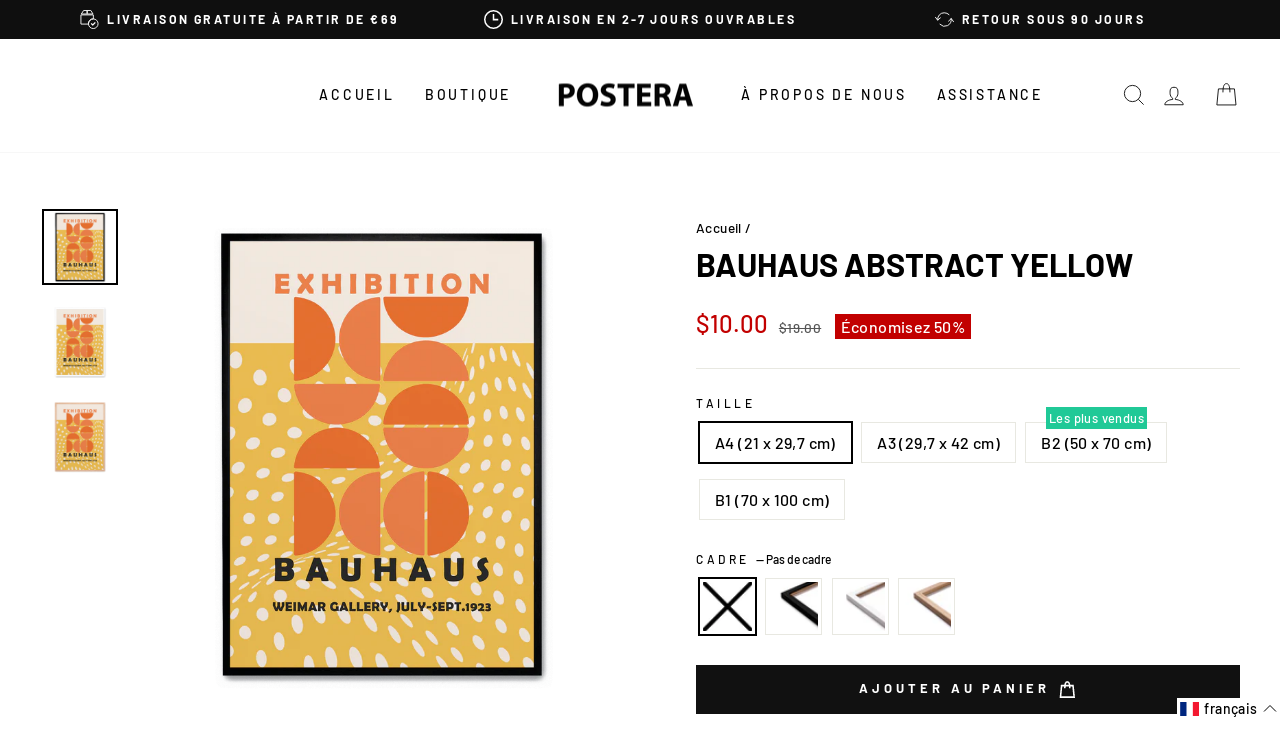

--- FILE ---
content_type: text/html; charset=utf-8
request_url: https://postera.art/fr/products/bauhaus-abstract-yellow
body_size: 63437
content:
<!doctype html>
<html class="no-js" lang="fr" dir="ltr">
  <head>
    <script async crossorigin fetchpriority="high" src="/cdn/shopifycloud/importmap-polyfill/es-modules-shim.2.4.0.js"></script>
<script src="//postera.art/cdn/shop/files/pandectes-rules.js?v=1562292434419459084"></script>
	
    <meta charset="utf-8">
    <meta http-equiv="X-UA-Compatible" content="IE=edge,chrome=1">
    <meta name="viewport" content="width=device-width,initial-scale=1">
    <meta name="theme-color" content="#111111">
    <link rel="canonical" href="https://postera.art/fr/products/bauhaus-abstract-yellow">
    <link rel="preconnect" href="https://cdn.shopify.com" crossorigin>
    <link rel="preconnect" href="https://fonts.shopifycdn.com" crossorigin>
    <link rel="dns-prefetch" href="https://productreviews.shopifycdn.com">
    <link rel="dns-prefetch" href="https://ajax.googleapis.com">
    <link rel="dns-prefetch" href="https://maps.googleapis.com">
    <link rel="dns-prefetch" href="https://maps.gstatic.com">
    <meta name="google-site-verification" content="hFQjAV_jJg_4DQTRKFZUj79O9jmCQzCOclryvwOgwuE">
    <meta name="google-site-verification" content="UT1B20LzUUvSNVQy65JgUFJhgqDYt6ccQLwgpaF3rLo">
    <meta name="google-site-verification" content="BhV6Jd-GzbKDwCEbR0Na1i5vNX8bHHs4IMU8ljQ_ay0">
    <meta name="google-site-verification" content="3N56QTcLPuv_KSS1WXlIFBRKigx0CZfmLVglM_wgoo8">
    <meta name="facebook-domain-verification" content="025f02rp8svwb0xsrtea0t5pa99zvo">

    <script src="https://tag.heylink.com/ef8cecbd-5914-4f27-b991-8a73c29f1eea/script.js" defer></script><link rel="shortcut icon" href="//postera.art/cdn/shop/files/Browserlogo_32x32.png?v=1622674849" type="image/png"><title>Bauhaus Abstract Yellow
&ndash; POSTERA
</title>
<meta property="og:site_name" content="POSTERA">
  <meta property="og:url" content="https://postera.art/fr/products/bauhaus-abstract-yellow">
  <meta property="og:title" content="Bauhaus Abstract Yellow">
  <meta property="og:type" content="product">
  <meta property="og:description" content="Ce poster fait partie de notre collection Bauhaus, qui comprend des œuvres inspirées de l&#39;école allemande de design et d&#39;architecture (1919-1933). La vision de l&#39;école était de créer des environnements pour les gens ordinaires en associant l&#39;art et le design aux possibilités de production de masse de l&#39;industrie moderne. Cette forme d&#39;art se base sur les couleurs primaires, les formes géométriques et les lignes clairement définies."><meta property="og:image" content="http://postera.art/cdn/shop/products/P279-BauhausAbstractYellow1.png?v=1744221260">
    <meta property="og:image:secure_url" content="https://postera.art/cdn/shop/products/P279-BauhausAbstractYellow1.png?v=1744221260">
    <meta property="og:image:width" content="2500">
    <meta property="og:image:height" content="2500"><meta name="twitter:site" content="@">
  <meta name="twitter:card" content="summary_large_image">
  <meta name="twitter:title" content="Bauhaus Abstract Yellow">
  <meta name="twitter:description" content="Ce poster fait partie de notre collection Bauhaus, qui comprend des œuvres inspirées de l&#39;école allemande de design et d&#39;architecture (1919-1933). La vision de l&#39;école était de créer des environnements pour les gens ordinaires en associant l&#39;art et le design aux possibilités de production de masse de l&#39;industrie moderne. Cette forme d&#39;art se base sur les couleurs primaires, les formes géométriques et les lignes clairement définies.">
<script type="importmap">
{
  "imports": {
    "element.base-media": "//postera.art/cdn/shop/t/17/assets/element.base-media.js?v=61305152781971747521761125400",
    "element.image.parallax": "//postera.art/cdn/shop/t/17/assets/element.image.parallax.js?v=59188309605188605141761125400",
    "element.model": "//postera.art/cdn/shop/t/17/assets/element.model.js?v=104979259955732717291761125400",
    "element.quantity-selector": "//postera.art/cdn/shop/t/17/assets/element.quantity-selector.js?v=68208048201360514121761125401",
    "element.text.rte": "//postera.art/cdn/shop/t/17/assets/element.text.rte.js?v=28194737298593644281761125401",
    "element.video": "//postera.art/cdn/shop/t/17/assets/element.video.js?v=110560105447302630031761125401",
    "is-land": "//postera.art/cdn/shop/t/17/assets/is-land.min.js?v=92343381495565747271761125401",
    "util.misc": "//postera.art/cdn/shop/t/17/assets/util.misc.js?v=117964846174238173191761125402",
    "util.product-loader": "//postera.art/cdn/shop/t/17/assets/util.product-loader.js?v=71947287259713254281761125402",
    "util.resource-loader": "//postera.art/cdn/shop/t/17/assets/util.resource-loader.js?v=81301169148003274841761125402",
    "vendor.in-view": "//postera.art/cdn/shop/t/17/assets/vendor.in-view.js?v=126891093837844970591761125402"
  }
}
</script><script type="module" src="//postera.art/cdn/shop/t/17/assets/is-land.min.js?v=92343381495565747271761125401"></script>
<style data-shopify>@font-face {
  font-family: Barlow;
  font-weight: 700;
  font-style: normal;
  font-display: swap;
  src: url("//postera.art/cdn/fonts/barlow/barlow_n7.691d1d11f150e857dcbc1c10ef03d825bc378d81.woff2") format("woff2"),
       url("//postera.art/cdn/fonts/barlow/barlow_n7.4fdbb1cb7da0e2c2f88492243ffa2b4f91924840.woff") format("woff");
}

  @font-face {
  font-family: Barlow;
  font-weight: 500;
  font-style: normal;
  font-display: swap;
  src: url("//postera.art/cdn/fonts/barlow/barlow_n5.a193a1990790eba0cc5cca569d23799830e90f07.woff2") format("woff2"),
       url("//postera.art/cdn/fonts/barlow/barlow_n5.ae31c82169b1dc0715609b8cc6a610b917808358.woff") format("woff");
}


  @font-face {
  font-family: Barlow;
  font-weight: 600;
  font-style: normal;
  font-display: swap;
  src: url("//postera.art/cdn/fonts/barlow/barlow_n6.329f582a81f63f125e63c20a5a80ae9477df68e1.woff2") format("woff2"),
       url("//postera.art/cdn/fonts/barlow/barlow_n6.0163402e36247bcb8b02716880d0b39568412e9e.woff") format("woff");
}

  @font-face {
  font-family: Barlow;
  font-weight: 500;
  font-style: italic;
  font-display: swap;
  src: url("//postera.art/cdn/fonts/barlow/barlow_i5.714d58286997b65cd479af615cfa9bb0a117a573.woff2") format("woff2"),
       url("//postera.art/cdn/fonts/barlow/barlow_i5.0120f77e6447d3b5df4bbec8ad8c2d029d87fb21.woff") format("woff");
}

  @font-face {
  font-family: Barlow;
  font-weight: 600;
  font-style: italic;
  font-display: swap;
  src: url("//postera.art/cdn/fonts/barlow/barlow_i6.5a22bd20fb27bad4d7674cc6e666fb9c77d813bb.woff2") format("woff2"),
       url("//postera.art/cdn/fonts/barlow/barlow_i6.1c8787fcb59f3add01a87f21b38c7ef797e3b3a1.woff") format("woff");
}

</style><link href="//postera.art/cdn/shop/t/17/assets/theme.css?v=21310227395285911591762761405" rel="stylesheet" type="text/css" media="all" />
<style data-shopify>:root {
    --typeHeaderPrimary: Barlow;
    --typeHeaderFallback: sans-serif;
    --typeHeaderSize: 38px;
    --typeHeaderWeight: 700;
    --typeHeaderLineHeight: 1;
    --typeHeaderSpacing: 0.0em;

    --typeBasePrimary:Barlow;
    --typeBaseFallback:sans-serif;
    --typeBaseSize: 16px;
    --typeBaseWeight: 500;
    --typeBaseSpacing: 0.025em;
    --typeBaseLineHeight: 1.6;
    --typeBaselineHeightMinus01: 1.5;

    --typeCollectionTitle: 18px;

    --iconWeight: 2px;
    --iconLinecaps: miter;

    
        --buttonRadius: 0;
    

    --colorGridOverlayOpacity: 0.1;
    --colorAnnouncement: #0f0f0f;
    --colorAnnouncementText: #ffffff;

    --colorBody: #ffffff;
    --colorBodyAlpha05: rgba(255, 255, 255, 0.05);
    --colorBodyDim: #f2f2f2;
    --colorBodyLightDim: #fafafa;
    --colorBodyMediumDim: #f5f5f5;


    --colorBorder: #e8e8e1;

    --colorBtnPrimary: #111111;
    --colorBtnPrimaryLight: #2b2b2b;
    --colorBtnPrimaryDim: #040404;
    --colorBtnPrimaryText: #ffffff;

    --colorCartDot: #20c997;

    --colorDrawers: #ffffff;
    --colorDrawersDim: #f2f2f2;
    --colorDrawerBorder: #e8e8e1;
    --colorDrawerText: #000000;
    --colorDrawerTextDark: #000000;
    --colorDrawerButton: #111111;
    --colorDrawerButtonText: #ffffff;

    --colorFooter: #ffffff;
    --colorFooterText: #000000;
    --colorFooterTextAlpha01: #000000;

    --colorGridOverlay: #000000;
    --colorGridOverlayOpacity: 0.1;

    --colorHeaderTextAlpha01: rgba(0, 0, 0, 0.1);

    --colorHeroText: #ffffff;

    --colorSmallImageBg: #ffffff;
    --colorLargeImageBg: #0f0f0f;

    --colorImageOverlay: #000000;
    --colorImageOverlayOpacity: 0.1;
    --colorImageOverlayTextShadow: 0.2;

    --colorLink: #000000;

    --colorModalBg: rgba(230, 230, 230, 0.6);

    --colorNav: #ffffff;
    --colorNavText: #000000;

    --colorPrice: #1c1d1d;

    --colorSaleTag: #c20000;
    --colorSaleTagText: #ffffff;

    --colorTextBody: #000000;
    --colorTextBodyAlpha015: rgba(0, 0, 0, 0.15);
    --colorTextBodyAlpha005: rgba(0, 0, 0, 0.05);
    --colorTextBodyAlpha008: rgba(0, 0, 0, 0.08);
    --colorTextSavings: #c20000;

    --urlIcoSelect: url(//postera.art/cdn/shop/t/17/assets/ico-select.svg);
    --urlIcoSelectFooter: url(//postera.art/cdn/shop/t/17/assets/ico-select-footer.svg);
    --urlIcoSelectWhite: url(//postera.art/cdn/shop/t/17/assets/ico-select-white.svg);

    --grid-gutter: 17px;
    --drawer-gutter: 16px;

    --sizeChartMargin: 25px 0;
    --sizeChartIconMargin: 5px;

    --newsletterReminderPadding: 40px;

    /*Shop Pay Installments*/
    --color-body-text: #000000;
    --color-body: #ffffff;
    --color-bg: #ffffff;
    }

    .placeholder-content {
    background-image: linear-gradient(100deg, #ffffff 40%, #f7f7f7 63%, #ffffff 79%);
    }</style><script>
      document.documentElement.className = document.documentElement.className.replace('no-js', 'js');

      window.theme = window.theme || {};
      theme.routes = {
        home: "/fr",
        cart: "/fr/cart.js",
        cartPage: "/fr/cart",
        cartAdd: "/fr/cart/add.js",
        cartChange: "/fr/cart/change.js",
        search: "/fr/search",
        predictiveSearch: "/fr/search/suggest"
      };
      theme.strings = {
        soldOut: "Épuisé",
        unavailable: "Non disponible",
        inStockLabel: "En stock, prêt à être expédié",
        oneStockLabel: "[count] en stock",
        otherStockLabel: "[count] en stock",
        willNotShipUntil: "Sera expédié après [date]",
        willBeInStockAfter: "Sera en stock à compter de [date]",
        waitingForStock: "Inventaire sur le chemin",
        savePrice: "Économisez [saved_amount]",
        cartEmpty: "Votre panier est vide.",
        cartTermsConfirmation: "Vous devez accepter les termes et conditions de vente pour vérifier",
        searchCollections: "Collections",
        searchPages: "Pages:",
        searchArticles: "Des articles:",
        productFrom: "À partir de ",
        maxQuantity: "Vous ne pouvez avoir que [quantity] exemplaire(s) de [title] dans votre panier."
      };
      theme.settings = {
        cartType: "drawer",
        isCustomerTemplate: false,
        moneyFormat: "${{amount}}",
        saveType: "percent",
        productImageSize: "natural",
        productImageCover: false,
        predictiveSearch: true,
        predictiveSearchType: null,
        predictiveSearchVendor: false,
        predictiveSearchPrice: true,
        quickView: true,
        themeName: 'Impulse',
        themeVersion: "8.1.0"
      };
    </script>

    <script>window.performance && window.performance.mark && window.performance.mark('shopify.content_for_header.start');</script><meta name="facebook-domain-verification" content="rfh2dk3omn69bg3ur30yxawd56cy5k">
<meta id="shopify-digital-wallet" name="shopify-digital-wallet" content="/52138311842/digital_wallets/dialog">
<meta name="shopify-checkout-api-token" content="e0ad0c2a4458635ef9f0c6bd0d23eafb">
<meta id="in-context-paypal-metadata" data-shop-id="52138311842" data-venmo-supported="false" data-environment="production" data-locale="fr_FR" data-paypal-v4="true" data-currency="USD">
<link rel="alternate" hreflang="x-default" href="https://postera.dk/products/bauhaus-abstract-yellow">
<link rel="alternate" hreflang="sv-SE" href="https://postera.se/products/bauhaus-abstract-yellow">
<link rel="alternate" hreflang="no-NO" href="https://postera.no/products/bauhaus-abstract-yellow">
<link rel="alternate" hreflang="nl-NL" href="https://postera.nl/products/bauhaus-abstract-yellow">
<link rel="alternate" hreflang="en-AX" href="https://postera.art/products/bauhaus-abstract-yellow">
<link rel="alternate" hreflang="da-AX" href="https://postera.art/da/products/bauhaus-abstract-yellow">
<link rel="alternate" hreflang="fr-AX" href="https://postera.art/fr/products/bauhaus-abstract-yellow">
<link rel="alternate" hreflang="de-AX" href="https://postera.art/de/products/bauhaus-abstract-yellow">
<link rel="alternate" hreflang="en-AD" href="https://postera.art/products/bauhaus-abstract-yellow">
<link rel="alternate" hreflang="da-AD" href="https://postera.art/da/products/bauhaus-abstract-yellow">
<link rel="alternate" hreflang="fr-AD" href="https://postera.art/fr/products/bauhaus-abstract-yellow">
<link rel="alternate" hreflang="de-AD" href="https://postera.art/de/products/bauhaus-abstract-yellow">
<link rel="alternate" hreflang="en-AT" href="https://postera.art/products/bauhaus-abstract-yellow">
<link rel="alternate" hreflang="da-AT" href="https://postera.art/da/products/bauhaus-abstract-yellow">
<link rel="alternate" hreflang="fr-AT" href="https://postera.art/fr/products/bauhaus-abstract-yellow">
<link rel="alternate" hreflang="de-AT" href="https://postera.art/de/products/bauhaus-abstract-yellow">
<link rel="alternate" hreflang="en-BE" href="https://postera.art/products/bauhaus-abstract-yellow">
<link rel="alternate" hreflang="da-BE" href="https://postera.art/da/products/bauhaus-abstract-yellow">
<link rel="alternate" hreflang="fr-BE" href="https://postera.art/fr/products/bauhaus-abstract-yellow">
<link rel="alternate" hreflang="de-BE" href="https://postera.art/de/products/bauhaus-abstract-yellow">
<link rel="alternate" hreflang="en-CY" href="https://postera.art/products/bauhaus-abstract-yellow">
<link rel="alternate" hreflang="da-CY" href="https://postera.art/da/products/bauhaus-abstract-yellow">
<link rel="alternate" hreflang="fr-CY" href="https://postera.art/fr/products/bauhaus-abstract-yellow">
<link rel="alternate" hreflang="de-CY" href="https://postera.art/de/products/bauhaus-abstract-yellow">
<link rel="alternate" hreflang="en-EE" href="https://postera.art/products/bauhaus-abstract-yellow">
<link rel="alternate" hreflang="da-EE" href="https://postera.art/da/products/bauhaus-abstract-yellow">
<link rel="alternate" hreflang="fr-EE" href="https://postera.art/fr/products/bauhaus-abstract-yellow">
<link rel="alternate" hreflang="de-EE" href="https://postera.art/de/products/bauhaus-abstract-yellow">
<link rel="alternate" hreflang="en-FI" href="https://postera.art/products/bauhaus-abstract-yellow">
<link rel="alternate" hreflang="da-FI" href="https://postera.art/da/products/bauhaus-abstract-yellow">
<link rel="alternate" hreflang="fr-FI" href="https://postera.art/fr/products/bauhaus-abstract-yellow">
<link rel="alternate" hreflang="de-FI" href="https://postera.art/de/products/bauhaus-abstract-yellow">
<link rel="alternate" hreflang="en-FR" href="https://postera.art/products/bauhaus-abstract-yellow">
<link rel="alternate" hreflang="da-FR" href="https://postera.art/da/products/bauhaus-abstract-yellow">
<link rel="alternate" hreflang="fr-FR" href="https://postera.art/fr/products/bauhaus-abstract-yellow">
<link rel="alternate" hreflang="de-FR" href="https://postera.art/de/products/bauhaus-abstract-yellow">
<link rel="alternate" hreflang="en-GF" href="https://postera.art/products/bauhaus-abstract-yellow">
<link rel="alternate" hreflang="da-GF" href="https://postera.art/da/products/bauhaus-abstract-yellow">
<link rel="alternate" hreflang="fr-GF" href="https://postera.art/fr/products/bauhaus-abstract-yellow">
<link rel="alternate" hreflang="de-GF" href="https://postera.art/de/products/bauhaus-abstract-yellow">
<link rel="alternate" hreflang="en-TF" href="https://postera.art/products/bauhaus-abstract-yellow">
<link rel="alternate" hreflang="da-TF" href="https://postera.art/da/products/bauhaus-abstract-yellow">
<link rel="alternate" hreflang="fr-TF" href="https://postera.art/fr/products/bauhaus-abstract-yellow">
<link rel="alternate" hreflang="de-TF" href="https://postera.art/de/products/bauhaus-abstract-yellow">
<link rel="alternate" hreflang="en-GR" href="https://postera.art/products/bauhaus-abstract-yellow">
<link rel="alternate" hreflang="da-GR" href="https://postera.art/da/products/bauhaus-abstract-yellow">
<link rel="alternate" hreflang="fr-GR" href="https://postera.art/fr/products/bauhaus-abstract-yellow">
<link rel="alternate" hreflang="de-GR" href="https://postera.art/de/products/bauhaus-abstract-yellow">
<link rel="alternate" hreflang="en-GP" href="https://postera.art/products/bauhaus-abstract-yellow">
<link rel="alternate" hreflang="da-GP" href="https://postera.art/da/products/bauhaus-abstract-yellow">
<link rel="alternate" hreflang="fr-GP" href="https://postera.art/fr/products/bauhaus-abstract-yellow">
<link rel="alternate" hreflang="de-GP" href="https://postera.art/de/products/bauhaus-abstract-yellow">
<link rel="alternate" hreflang="en-VA" href="https://postera.art/products/bauhaus-abstract-yellow">
<link rel="alternate" hreflang="da-VA" href="https://postera.art/da/products/bauhaus-abstract-yellow">
<link rel="alternate" hreflang="fr-VA" href="https://postera.art/fr/products/bauhaus-abstract-yellow">
<link rel="alternate" hreflang="de-VA" href="https://postera.art/de/products/bauhaus-abstract-yellow">
<link rel="alternate" hreflang="en-IE" href="https://postera.art/products/bauhaus-abstract-yellow">
<link rel="alternate" hreflang="da-IE" href="https://postera.art/da/products/bauhaus-abstract-yellow">
<link rel="alternate" hreflang="fr-IE" href="https://postera.art/fr/products/bauhaus-abstract-yellow">
<link rel="alternate" hreflang="de-IE" href="https://postera.art/de/products/bauhaus-abstract-yellow">
<link rel="alternate" hreflang="en-IT" href="https://postera.art/products/bauhaus-abstract-yellow">
<link rel="alternate" hreflang="da-IT" href="https://postera.art/da/products/bauhaus-abstract-yellow">
<link rel="alternate" hreflang="fr-IT" href="https://postera.art/fr/products/bauhaus-abstract-yellow">
<link rel="alternate" hreflang="de-IT" href="https://postera.art/de/products/bauhaus-abstract-yellow">
<link rel="alternate" hreflang="en-XK" href="https://postera.art/products/bauhaus-abstract-yellow">
<link rel="alternate" hreflang="da-XK" href="https://postera.art/da/products/bauhaus-abstract-yellow">
<link rel="alternate" hreflang="fr-XK" href="https://postera.art/fr/products/bauhaus-abstract-yellow">
<link rel="alternate" hreflang="de-XK" href="https://postera.art/de/products/bauhaus-abstract-yellow">
<link rel="alternate" hreflang="en-LV" href="https://postera.art/products/bauhaus-abstract-yellow">
<link rel="alternate" hreflang="da-LV" href="https://postera.art/da/products/bauhaus-abstract-yellow">
<link rel="alternate" hreflang="fr-LV" href="https://postera.art/fr/products/bauhaus-abstract-yellow">
<link rel="alternate" hreflang="de-LV" href="https://postera.art/de/products/bauhaus-abstract-yellow">
<link rel="alternate" hreflang="en-LT" href="https://postera.art/products/bauhaus-abstract-yellow">
<link rel="alternate" hreflang="da-LT" href="https://postera.art/da/products/bauhaus-abstract-yellow">
<link rel="alternate" hreflang="fr-LT" href="https://postera.art/fr/products/bauhaus-abstract-yellow">
<link rel="alternate" hreflang="de-LT" href="https://postera.art/de/products/bauhaus-abstract-yellow">
<link rel="alternate" hreflang="en-LU" href="https://postera.art/products/bauhaus-abstract-yellow">
<link rel="alternate" hreflang="da-LU" href="https://postera.art/da/products/bauhaus-abstract-yellow">
<link rel="alternate" hreflang="fr-LU" href="https://postera.art/fr/products/bauhaus-abstract-yellow">
<link rel="alternate" hreflang="de-LU" href="https://postera.art/de/products/bauhaus-abstract-yellow">
<link rel="alternate" hreflang="en-MT" href="https://postera.art/products/bauhaus-abstract-yellow">
<link rel="alternate" hreflang="da-MT" href="https://postera.art/da/products/bauhaus-abstract-yellow">
<link rel="alternate" hreflang="fr-MT" href="https://postera.art/fr/products/bauhaus-abstract-yellow">
<link rel="alternate" hreflang="de-MT" href="https://postera.art/de/products/bauhaus-abstract-yellow">
<link rel="alternate" hreflang="en-MQ" href="https://postera.art/products/bauhaus-abstract-yellow">
<link rel="alternate" hreflang="da-MQ" href="https://postera.art/da/products/bauhaus-abstract-yellow">
<link rel="alternate" hreflang="fr-MQ" href="https://postera.art/fr/products/bauhaus-abstract-yellow">
<link rel="alternate" hreflang="de-MQ" href="https://postera.art/de/products/bauhaus-abstract-yellow">
<link rel="alternate" hreflang="en-YT" href="https://postera.art/products/bauhaus-abstract-yellow">
<link rel="alternate" hreflang="da-YT" href="https://postera.art/da/products/bauhaus-abstract-yellow">
<link rel="alternate" hreflang="fr-YT" href="https://postera.art/fr/products/bauhaus-abstract-yellow">
<link rel="alternate" hreflang="de-YT" href="https://postera.art/de/products/bauhaus-abstract-yellow">
<link rel="alternate" hreflang="en-MC" href="https://postera.art/products/bauhaus-abstract-yellow">
<link rel="alternate" hreflang="da-MC" href="https://postera.art/da/products/bauhaus-abstract-yellow">
<link rel="alternate" hreflang="fr-MC" href="https://postera.art/fr/products/bauhaus-abstract-yellow">
<link rel="alternate" hreflang="de-MC" href="https://postera.art/de/products/bauhaus-abstract-yellow">
<link rel="alternate" hreflang="en-ME" href="https://postera.art/products/bauhaus-abstract-yellow">
<link rel="alternate" hreflang="da-ME" href="https://postera.art/da/products/bauhaus-abstract-yellow">
<link rel="alternate" hreflang="fr-ME" href="https://postera.art/fr/products/bauhaus-abstract-yellow">
<link rel="alternate" hreflang="de-ME" href="https://postera.art/de/products/bauhaus-abstract-yellow">
<link rel="alternate" hreflang="en-PT" href="https://postera.art/products/bauhaus-abstract-yellow">
<link rel="alternate" hreflang="da-PT" href="https://postera.art/da/products/bauhaus-abstract-yellow">
<link rel="alternate" hreflang="fr-PT" href="https://postera.art/fr/products/bauhaus-abstract-yellow">
<link rel="alternate" hreflang="de-PT" href="https://postera.art/de/products/bauhaus-abstract-yellow">
<link rel="alternate" hreflang="en-RE" href="https://postera.art/products/bauhaus-abstract-yellow">
<link rel="alternate" hreflang="da-RE" href="https://postera.art/da/products/bauhaus-abstract-yellow">
<link rel="alternate" hreflang="fr-RE" href="https://postera.art/fr/products/bauhaus-abstract-yellow">
<link rel="alternate" hreflang="de-RE" href="https://postera.art/de/products/bauhaus-abstract-yellow">
<link rel="alternate" hreflang="en-BL" href="https://postera.art/products/bauhaus-abstract-yellow">
<link rel="alternate" hreflang="da-BL" href="https://postera.art/da/products/bauhaus-abstract-yellow">
<link rel="alternate" hreflang="fr-BL" href="https://postera.art/fr/products/bauhaus-abstract-yellow">
<link rel="alternate" hreflang="de-BL" href="https://postera.art/de/products/bauhaus-abstract-yellow">
<link rel="alternate" hreflang="en-MF" href="https://postera.art/products/bauhaus-abstract-yellow">
<link rel="alternate" hreflang="da-MF" href="https://postera.art/da/products/bauhaus-abstract-yellow">
<link rel="alternate" hreflang="fr-MF" href="https://postera.art/fr/products/bauhaus-abstract-yellow">
<link rel="alternate" hreflang="de-MF" href="https://postera.art/de/products/bauhaus-abstract-yellow">
<link rel="alternate" hreflang="en-PM" href="https://postera.art/products/bauhaus-abstract-yellow">
<link rel="alternate" hreflang="da-PM" href="https://postera.art/da/products/bauhaus-abstract-yellow">
<link rel="alternate" hreflang="fr-PM" href="https://postera.art/fr/products/bauhaus-abstract-yellow">
<link rel="alternate" hreflang="de-PM" href="https://postera.art/de/products/bauhaus-abstract-yellow">
<link rel="alternate" hreflang="en-SM" href="https://postera.art/products/bauhaus-abstract-yellow">
<link rel="alternate" hreflang="da-SM" href="https://postera.art/da/products/bauhaus-abstract-yellow">
<link rel="alternate" hreflang="fr-SM" href="https://postera.art/fr/products/bauhaus-abstract-yellow">
<link rel="alternate" hreflang="de-SM" href="https://postera.art/de/products/bauhaus-abstract-yellow">
<link rel="alternate" hreflang="en-SK" href="https://postera.art/products/bauhaus-abstract-yellow">
<link rel="alternate" hreflang="da-SK" href="https://postera.art/da/products/bauhaus-abstract-yellow">
<link rel="alternate" hreflang="fr-SK" href="https://postera.art/fr/products/bauhaus-abstract-yellow">
<link rel="alternate" hreflang="de-SK" href="https://postera.art/de/products/bauhaus-abstract-yellow">
<link rel="alternate" hreflang="en-SI" href="https://postera.art/products/bauhaus-abstract-yellow">
<link rel="alternate" hreflang="da-SI" href="https://postera.art/da/products/bauhaus-abstract-yellow">
<link rel="alternate" hreflang="fr-SI" href="https://postera.art/fr/products/bauhaus-abstract-yellow">
<link rel="alternate" hreflang="de-SI" href="https://postera.art/de/products/bauhaus-abstract-yellow">
<link rel="alternate" hreflang="en-ES" href="https://postera.art/products/bauhaus-abstract-yellow">
<link rel="alternate" hreflang="da-ES" href="https://postera.art/da/products/bauhaus-abstract-yellow">
<link rel="alternate" hreflang="fr-ES" href="https://postera.art/fr/products/bauhaus-abstract-yellow">
<link rel="alternate" hreflang="de-ES" href="https://postera.art/de/products/bauhaus-abstract-yellow">
<link rel="alternate" hreflang="en-AL" href="https://postera.art/products/bauhaus-abstract-yellow">
<link rel="alternate" hreflang="da-AL" href="https://postera.art/da/products/bauhaus-abstract-yellow">
<link rel="alternate" hreflang="fr-AL" href="https://postera.art/fr/products/bauhaus-abstract-yellow">
<link rel="alternate" hreflang="de-AL" href="https://postera.art/de/products/bauhaus-abstract-yellow">
<link rel="alternate" hreflang="en-AM" href="https://postera.art/products/bauhaus-abstract-yellow">
<link rel="alternate" hreflang="da-AM" href="https://postera.art/da/products/bauhaus-abstract-yellow">
<link rel="alternate" hreflang="fr-AM" href="https://postera.art/fr/products/bauhaus-abstract-yellow">
<link rel="alternate" hreflang="de-AM" href="https://postera.art/de/products/bauhaus-abstract-yellow">
<link rel="alternate" hreflang="en-BY" href="https://postera.art/products/bauhaus-abstract-yellow">
<link rel="alternate" hreflang="da-BY" href="https://postera.art/da/products/bauhaus-abstract-yellow">
<link rel="alternate" hreflang="fr-BY" href="https://postera.art/fr/products/bauhaus-abstract-yellow">
<link rel="alternate" hreflang="de-BY" href="https://postera.art/de/products/bauhaus-abstract-yellow">
<link rel="alternate" hreflang="en-BA" href="https://postera.art/products/bauhaus-abstract-yellow">
<link rel="alternate" hreflang="da-BA" href="https://postera.art/da/products/bauhaus-abstract-yellow">
<link rel="alternate" hreflang="fr-BA" href="https://postera.art/fr/products/bauhaus-abstract-yellow">
<link rel="alternate" hreflang="de-BA" href="https://postera.art/de/products/bauhaus-abstract-yellow">
<link rel="alternate" hreflang="en-BG" href="https://postera.art/products/bauhaus-abstract-yellow">
<link rel="alternate" hreflang="da-BG" href="https://postera.art/da/products/bauhaus-abstract-yellow">
<link rel="alternate" hreflang="fr-BG" href="https://postera.art/fr/products/bauhaus-abstract-yellow">
<link rel="alternate" hreflang="de-BG" href="https://postera.art/de/products/bauhaus-abstract-yellow">
<link rel="alternate" hreflang="en-FO" href="https://postera.art/products/bauhaus-abstract-yellow">
<link rel="alternate" hreflang="da-FO" href="https://postera.art/da/products/bauhaus-abstract-yellow">
<link rel="alternate" hreflang="fr-FO" href="https://postera.art/fr/products/bauhaus-abstract-yellow">
<link rel="alternate" hreflang="de-FO" href="https://postera.art/de/products/bauhaus-abstract-yellow">
<link rel="alternate" hreflang="en-GE" href="https://postera.art/products/bauhaus-abstract-yellow">
<link rel="alternate" hreflang="da-GE" href="https://postera.art/da/products/bauhaus-abstract-yellow">
<link rel="alternate" hreflang="fr-GE" href="https://postera.art/fr/products/bauhaus-abstract-yellow">
<link rel="alternate" hreflang="de-GE" href="https://postera.art/de/products/bauhaus-abstract-yellow">
<link rel="alternate" hreflang="en-GI" href="https://postera.art/products/bauhaus-abstract-yellow">
<link rel="alternate" hreflang="da-GI" href="https://postera.art/da/products/bauhaus-abstract-yellow">
<link rel="alternate" hreflang="fr-GI" href="https://postera.art/fr/products/bauhaus-abstract-yellow">
<link rel="alternate" hreflang="de-GI" href="https://postera.art/de/products/bauhaus-abstract-yellow">
<link rel="alternate" hreflang="en-GL" href="https://postera.art/products/bauhaus-abstract-yellow">
<link rel="alternate" hreflang="da-GL" href="https://postera.art/da/products/bauhaus-abstract-yellow">
<link rel="alternate" hreflang="fr-GL" href="https://postera.art/fr/products/bauhaus-abstract-yellow">
<link rel="alternate" hreflang="de-GL" href="https://postera.art/de/products/bauhaus-abstract-yellow">
<link rel="alternate" hreflang="en-GG" href="https://postera.art/products/bauhaus-abstract-yellow">
<link rel="alternate" hreflang="da-GG" href="https://postera.art/da/products/bauhaus-abstract-yellow">
<link rel="alternate" hreflang="fr-GG" href="https://postera.art/fr/products/bauhaus-abstract-yellow">
<link rel="alternate" hreflang="de-GG" href="https://postera.art/de/products/bauhaus-abstract-yellow">
<link rel="alternate" hreflang="en-IS" href="https://postera.art/products/bauhaus-abstract-yellow">
<link rel="alternate" hreflang="da-IS" href="https://postera.art/da/products/bauhaus-abstract-yellow">
<link rel="alternate" hreflang="fr-IS" href="https://postera.art/fr/products/bauhaus-abstract-yellow">
<link rel="alternate" hreflang="de-IS" href="https://postera.art/de/products/bauhaus-abstract-yellow">
<link rel="alternate" hreflang="en-IM" href="https://postera.art/products/bauhaus-abstract-yellow">
<link rel="alternate" hreflang="da-IM" href="https://postera.art/da/products/bauhaus-abstract-yellow">
<link rel="alternate" hreflang="fr-IM" href="https://postera.art/fr/products/bauhaus-abstract-yellow">
<link rel="alternate" hreflang="de-IM" href="https://postera.art/de/products/bauhaus-abstract-yellow">
<link rel="alternate" hreflang="en-JE" href="https://postera.art/products/bauhaus-abstract-yellow">
<link rel="alternate" hreflang="da-JE" href="https://postera.art/da/products/bauhaus-abstract-yellow">
<link rel="alternate" hreflang="fr-JE" href="https://postera.art/fr/products/bauhaus-abstract-yellow">
<link rel="alternate" hreflang="de-JE" href="https://postera.art/de/products/bauhaus-abstract-yellow">
<link rel="alternate" hreflang="en-HR" href="https://postera.art/products/bauhaus-abstract-yellow">
<link rel="alternate" hreflang="da-HR" href="https://postera.art/da/products/bauhaus-abstract-yellow">
<link rel="alternate" hreflang="fr-HR" href="https://postera.art/fr/products/bauhaus-abstract-yellow">
<link rel="alternate" hreflang="de-HR" href="https://postera.art/de/products/bauhaus-abstract-yellow">
<link rel="alternate" hreflang="en-LI" href="https://postera.art/products/bauhaus-abstract-yellow">
<link rel="alternate" hreflang="da-LI" href="https://postera.art/da/products/bauhaus-abstract-yellow">
<link rel="alternate" hreflang="fr-LI" href="https://postera.art/fr/products/bauhaus-abstract-yellow">
<link rel="alternate" hreflang="de-LI" href="https://postera.art/de/products/bauhaus-abstract-yellow">
<link rel="alternate" hreflang="en-MD" href="https://postera.art/products/bauhaus-abstract-yellow">
<link rel="alternate" hreflang="da-MD" href="https://postera.art/da/products/bauhaus-abstract-yellow">
<link rel="alternate" hreflang="fr-MD" href="https://postera.art/fr/products/bauhaus-abstract-yellow">
<link rel="alternate" hreflang="de-MD" href="https://postera.art/de/products/bauhaus-abstract-yellow">
<link rel="alternate" hreflang="en-PL" href="https://postera.art/products/bauhaus-abstract-yellow">
<link rel="alternate" hreflang="da-PL" href="https://postera.art/da/products/bauhaus-abstract-yellow">
<link rel="alternate" hreflang="fr-PL" href="https://postera.art/fr/products/bauhaus-abstract-yellow">
<link rel="alternate" hreflang="de-PL" href="https://postera.art/de/products/bauhaus-abstract-yellow">
<link rel="alternate" hreflang="en-MK" href="https://postera.art/products/bauhaus-abstract-yellow">
<link rel="alternate" hreflang="da-MK" href="https://postera.art/da/products/bauhaus-abstract-yellow">
<link rel="alternate" hreflang="fr-MK" href="https://postera.art/fr/products/bauhaus-abstract-yellow">
<link rel="alternate" hreflang="de-MK" href="https://postera.art/de/products/bauhaus-abstract-yellow">
<link rel="alternate" hreflang="en-RO" href="https://postera.art/products/bauhaus-abstract-yellow">
<link rel="alternate" hreflang="da-RO" href="https://postera.art/da/products/bauhaus-abstract-yellow">
<link rel="alternate" hreflang="fr-RO" href="https://postera.art/fr/products/bauhaus-abstract-yellow">
<link rel="alternate" hreflang="de-RO" href="https://postera.art/de/products/bauhaus-abstract-yellow">
<link rel="alternate" hreflang="en-CH" href="https://postera.art/products/bauhaus-abstract-yellow">
<link rel="alternate" hreflang="da-CH" href="https://postera.art/da/products/bauhaus-abstract-yellow">
<link rel="alternate" hreflang="fr-CH" href="https://postera.art/fr/products/bauhaus-abstract-yellow">
<link rel="alternate" hreflang="de-CH" href="https://postera.art/de/products/bauhaus-abstract-yellow">
<link rel="alternate" hreflang="en-RS" href="https://postera.art/products/bauhaus-abstract-yellow">
<link rel="alternate" hreflang="da-RS" href="https://postera.art/da/products/bauhaus-abstract-yellow">
<link rel="alternate" hreflang="fr-RS" href="https://postera.art/fr/products/bauhaus-abstract-yellow">
<link rel="alternate" hreflang="de-RS" href="https://postera.art/de/products/bauhaus-abstract-yellow">
<link rel="alternate" hreflang="en-SJ" href="https://postera.art/products/bauhaus-abstract-yellow">
<link rel="alternate" hreflang="da-SJ" href="https://postera.art/da/products/bauhaus-abstract-yellow">
<link rel="alternate" hreflang="fr-SJ" href="https://postera.art/fr/products/bauhaus-abstract-yellow">
<link rel="alternate" hreflang="de-SJ" href="https://postera.art/de/products/bauhaus-abstract-yellow">
<link rel="alternate" hreflang="en-CZ" href="https://postera.art/products/bauhaus-abstract-yellow">
<link rel="alternate" hreflang="da-CZ" href="https://postera.art/da/products/bauhaus-abstract-yellow">
<link rel="alternate" hreflang="fr-CZ" href="https://postera.art/fr/products/bauhaus-abstract-yellow">
<link rel="alternate" hreflang="de-CZ" href="https://postera.art/de/products/bauhaus-abstract-yellow">
<link rel="alternate" hreflang="en-TR" href="https://postera.art/products/bauhaus-abstract-yellow">
<link rel="alternate" hreflang="da-TR" href="https://postera.art/da/products/bauhaus-abstract-yellow">
<link rel="alternate" hreflang="fr-TR" href="https://postera.art/fr/products/bauhaus-abstract-yellow">
<link rel="alternate" hreflang="de-TR" href="https://postera.art/de/products/bauhaus-abstract-yellow">
<link rel="alternate" hreflang="en-UA" href="https://postera.art/products/bauhaus-abstract-yellow">
<link rel="alternate" hreflang="da-UA" href="https://postera.art/da/products/bauhaus-abstract-yellow">
<link rel="alternate" hreflang="fr-UA" href="https://postera.art/fr/products/bauhaus-abstract-yellow">
<link rel="alternate" hreflang="de-UA" href="https://postera.art/de/products/bauhaus-abstract-yellow">
<link rel="alternate" hreflang="en-HU" href="https://postera.art/products/bauhaus-abstract-yellow">
<link rel="alternate" hreflang="da-HU" href="https://postera.art/da/products/bauhaus-abstract-yellow">
<link rel="alternate" hreflang="fr-HU" href="https://postera.art/fr/products/bauhaus-abstract-yellow">
<link rel="alternate" hreflang="de-HU" href="https://postera.art/de/products/bauhaus-abstract-yellow">
<link rel="alternate" hreflang="en-DE" href="https://postera.art/products/bauhaus-abstract-yellow">
<link rel="alternate" hreflang="da-DE" href="https://postera.art/da/products/bauhaus-abstract-yellow">
<link rel="alternate" hreflang="fr-DE" href="https://postera.art/fr/products/bauhaus-abstract-yellow">
<link rel="alternate" hreflang="de-DE" href="https://postera.art/de/products/bauhaus-abstract-yellow">
<link rel="alternate" hreflang="en-DZ" href="https://postera.art/products/bauhaus-abstract-yellow">
<link rel="alternate" hreflang="da-DZ" href="https://postera.art/da/products/bauhaus-abstract-yellow">
<link rel="alternate" hreflang="fr-DZ" href="https://postera.art/fr/products/bauhaus-abstract-yellow">
<link rel="alternate" hreflang="de-DZ" href="https://postera.art/de/products/bauhaus-abstract-yellow">
<link rel="alternate" hreflang="en-AO" href="https://postera.art/products/bauhaus-abstract-yellow">
<link rel="alternate" hreflang="da-AO" href="https://postera.art/da/products/bauhaus-abstract-yellow">
<link rel="alternate" hreflang="fr-AO" href="https://postera.art/fr/products/bauhaus-abstract-yellow">
<link rel="alternate" hreflang="de-AO" href="https://postera.art/de/products/bauhaus-abstract-yellow">
<link rel="alternate" hreflang="en-AC" href="https://postera.art/products/bauhaus-abstract-yellow">
<link rel="alternate" hreflang="da-AC" href="https://postera.art/da/products/bauhaus-abstract-yellow">
<link rel="alternate" hreflang="fr-AC" href="https://postera.art/fr/products/bauhaus-abstract-yellow">
<link rel="alternate" hreflang="de-AC" href="https://postera.art/de/products/bauhaus-abstract-yellow">
<link rel="alternate" hreflang="en-BJ" href="https://postera.art/products/bauhaus-abstract-yellow">
<link rel="alternate" hreflang="da-BJ" href="https://postera.art/da/products/bauhaus-abstract-yellow">
<link rel="alternate" hreflang="fr-BJ" href="https://postera.art/fr/products/bauhaus-abstract-yellow">
<link rel="alternate" hreflang="de-BJ" href="https://postera.art/de/products/bauhaus-abstract-yellow">
<link rel="alternate" hreflang="en-BW" href="https://postera.art/products/bauhaus-abstract-yellow">
<link rel="alternate" hreflang="da-BW" href="https://postera.art/da/products/bauhaus-abstract-yellow">
<link rel="alternate" hreflang="fr-BW" href="https://postera.art/fr/products/bauhaus-abstract-yellow">
<link rel="alternate" hreflang="de-BW" href="https://postera.art/de/products/bauhaus-abstract-yellow">
<link rel="alternate" hreflang="en-BF" href="https://postera.art/products/bauhaus-abstract-yellow">
<link rel="alternate" hreflang="da-BF" href="https://postera.art/da/products/bauhaus-abstract-yellow">
<link rel="alternate" hreflang="fr-BF" href="https://postera.art/fr/products/bauhaus-abstract-yellow">
<link rel="alternate" hreflang="de-BF" href="https://postera.art/de/products/bauhaus-abstract-yellow">
<link rel="alternate" hreflang="en-BI" href="https://postera.art/products/bauhaus-abstract-yellow">
<link rel="alternate" hreflang="da-BI" href="https://postera.art/da/products/bauhaus-abstract-yellow">
<link rel="alternate" hreflang="fr-BI" href="https://postera.art/fr/products/bauhaus-abstract-yellow">
<link rel="alternate" hreflang="de-BI" href="https://postera.art/de/products/bauhaus-abstract-yellow">
<link rel="alternate" hreflang="en-CM" href="https://postera.art/products/bauhaus-abstract-yellow">
<link rel="alternate" hreflang="da-CM" href="https://postera.art/da/products/bauhaus-abstract-yellow">
<link rel="alternate" hreflang="fr-CM" href="https://postera.art/fr/products/bauhaus-abstract-yellow">
<link rel="alternate" hreflang="de-CM" href="https://postera.art/de/products/bauhaus-abstract-yellow">
<link rel="alternate" hreflang="en-KM" href="https://postera.art/products/bauhaus-abstract-yellow">
<link rel="alternate" hreflang="da-KM" href="https://postera.art/da/products/bauhaus-abstract-yellow">
<link rel="alternate" hreflang="fr-KM" href="https://postera.art/fr/products/bauhaus-abstract-yellow">
<link rel="alternate" hreflang="de-KM" href="https://postera.art/de/products/bauhaus-abstract-yellow">
<link rel="alternate" hreflang="en-CF" href="https://postera.art/products/bauhaus-abstract-yellow">
<link rel="alternate" hreflang="da-CF" href="https://postera.art/da/products/bauhaus-abstract-yellow">
<link rel="alternate" hreflang="fr-CF" href="https://postera.art/fr/products/bauhaus-abstract-yellow">
<link rel="alternate" hreflang="de-CF" href="https://postera.art/de/products/bauhaus-abstract-yellow">
<link rel="alternate" hreflang="en-CD" href="https://postera.art/products/bauhaus-abstract-yellow">
<link rel="alternate" hreflang="da-CD" href="https://postera.art/da/products/bauhaus-abstract-yellow">
<link rel="alternate" hreflang="fr-CD" href="https://postera.art/fr/products/bauhaus-abstract-yellow">
<link rel="alternate" hreflang="de-CD" href="https://postera.art/de/products/bauhaus-abstract-yellow">
<link rel="alternate" hreflang="en-DJ" href="https://postera.art/products/bauhaus-abstract-yellow">
<link rel="alternate" hreflang="da-DJ" href="https://postera.art/da/products/bauhaus-abstract-yellow">
<link rel="alternate" hreflang="fr-DJ" href="https://postera.art/fr/products/bauhaus-abstract-yellow">
<link rel="alternate" hreflang="de-DJ" href="https://postera.art/de/products/bauhaus-abstract-yellow">
<link rel="alternate" hreflang="en-EG" href="https://postera.art/products/bauhaus-abstract-yellow">
<link rel="alternate" hreflang="da-EG" href="https://postera.art/da/products/bauhaus-abstract-yellow">
<link rel="alternate" hreflang="fr-EG" href="https://postera.art/fr/products/bauhaus-abstract-yellow">
<link rel="alternate" hreflang="de-EG" href="https://postera.art/de/products/bauhaus-abstract-yellow">
<link rel="alternate" hreflang="en-CI" href="https://postera.art/products/bauhaus-abstract-yellow">
<link rel="alternate" hreflang="da-CI" href="https://postera.art/da/products/bauhaus-abstract-yellow">
<link rel="alternate" hreflang="fr-CI" href="https://postera.art/fr/products/bauhaus-abstract-yellow">
<link rel="alternate" hreflang="de-CI" href="https://postera.art/de/products/bauhaus-abstract-yellow">
<link rel="alternate" hreflang="en-ER" href="https://postera.art/products/bauhaus-abstract-yellow">
<link rel="alternate" hreflang="da-ER" href="https://postera.art/da/products/bauhaus-abstract-yellow">
<link rel="alternate" hreflang="fr-ER" href="https://postera.art/fr/products/bauhaus-abstract-yellow">
<link rel="alternate" hreflang="de-ER" href="https://postera.art/de/products/bauhaus-abstract-yellow">
<link rel="alternate" hreflang="en-SZ" href="https://postera.art/products/bauhaus-abstract-yellow">
<link rel="alternate" hreflang="da-SZ" href="https://postera.art/da/products/bauhaus-abstract-yellow">
<link rel="alternate" hreflang="fr-SZ" href="https://postera.art/fr/products/bauhaus-abstract-yellow">
<link rel="alternate" hreflang="de-SZ" href="https://postera.art/de/products/bauhaus-abstract-yellow">
<link rel="alternate" hreflang="en-ET" href="https://postera.art/products/bauhaus-abstract-yellow">
<link rel="alternate" hreflang="da-ET" href="https://postera.art/da/products/bauhaus-abstract-yellow">
<link rel="alternate" hreflang="fr-ET" href="https://postera.art/fr/products/bauhaus-abstract-yellow">
<link rel="alternate" hreflang="de-ET" href="https://postera.art/de/products/bauhaus-abstract-yellow">
<link rel="alternate" hreflang="en-GA" href="https://postera.art/products/bauhaus-abstract-yellow">
<link rel="alternate" hreflang="da-GA" href="https://postera.art/da/products/bauhaus-abstract-yellow">
<link rel="alternate" hreflang="fr-GA" href="https://postera.art/fr/products/bauhaus-abstract-yellow">
<link rel="alternate" hreflang="de-GA" href="https://postera.art/de/products/bauhaus-abstract-yellow">
<link rel="alternate" hreflang="en-GM" href="https://postera.art/products/bauhaus-abstract-yellow">
<link rel="alternate" hreflang="da-GM" href="https://postera.art/da/products/bauhaus-abstract-yellow">
<link rel="alternate" hreflang="fr-GM" href="https://postera.art/fr/products/bauhaus-abstract-yellow">
<link rel="alternate" hreflang="de-GM" href="https://postera.art/de/products/bauhaus-abstract-yellow">
<link rel="alternate" hreflang="en-GH" href="https://postera.art/products/bauhaus-abstract-yellow">
<link rel="alternate" hreflang="da-GH" href="https://postera.art/da/products/bauhaus-abstract-yellow">
<link rel="alternate" hreflang="fr-GH" href="https://postera.art/fr/products/bauhaus-abstract-yellow">
<link rel="alternate" hreflang="de-GH" href="https://postera.art/de/products/bauhaus-abstract-yellow">
<link rel="alternate" hreflang="en-GN" href="https://postera.art/products/bauhaus-abstract-yellow">
<link rel="alternate" hreflang="da-GN" href="https://postera.art/da/products/bauhaus-abstract-yellow">
<link rel="alternate" hreflang="fr-GN" href="https://postera.art/fr/products/bauhaus-abstract-yellow">
<link rel="alternate" hreflang="de-GN" href="https://postera.art/de/products/bauhaus-abstract-yellow">
<link rel="alternate" hreflang="en-GW" href="https://postera.art/products/bauhaus-abstract-yellow">
<link rel="alternate" hreflang="da-GW" href="https://postera.art/da/products/bauhaus-abstract-yellow">
<link rel="alternate" hreflang="fr-GW" href="https://postera.art/fr/products/bauhaus-abstract-yellow">
<link rel="alternate" hreflang="de-GW" href="https://postera.art/de/products/bauhaus-abstract-yellow">
<link rel="alternate" hreflang="en-CV" href="https://postera.art/products/bauhaus-abstract-yellow">
<link rel="alternate" hreflang="da-CV" href="https://postera.art/da/products/bauhaus-abstract-yellow">
<link rel="alternate" hreflang="fr-CV" href="https://postera.art/fr/products/bauhaus-abstract-yellow">
<link rel="alternate" hreflang="de-CV" href="https://postera.art/de/products/bauhaus-abstract-yellow">
<link rel="alternate" hreflang="en-KE" href="https://postera.art/products/bauhaus-abstract-yellow">
<link rel="alternate" hreflang="da-KE" href="https://postera.art/da/products/bauhaus-abstract-yellow">
<link rel="alternate" hreflang="fr-KE" href="https://postera.art/fr/products/bauhaus-abstract-yellow">
<link rel="alternate" hreflang="de-KE" href="https://postera.art/de/products/bauhaus-abstract-yellow">
<link rel="alternate" hreflang="en-LS" href="https://postera.art/products/bauhaus-abstract-yellow">
<link rel="alternate" hreflang="da-LS" href="https://postera.art/da/products/bauhaus-abstract-yellow">
<link rel="alternate" hreflang="fr-LS" href="https://postera.art/fr/products/bauhaus-abstract-yellow">
<link rel="alternate" hreflang="de-LS" href="https://postera.art/de/products/bauhaus-abstract-yellow">
<link rel="alternate" hreflang="en-LR" href="https://postera.art/products/bauhaus-abstract-yellow">
<link rel="alternate" hreflang="da-LR" href="https://postera.art/da/products/bauhaus-abstract-yellow">
<link rel="alternate" hreflang="fr-LR" href="https://postera.art/fr/products/bauhaus-abstract-yellow">
<link rel="alternate" hreflang="de-LR" href="https://postera.art/de/products/bauhaus-abstract-yellow">
<link rel="alternate" hreflang="en-LY" href="https://postera.art/products/bauhaus-abstract-yellow">
<link rel="alternate" hreflang="da-LY" href="https://postera.art/da/products/bauhaus-abstract-yellow">
<link rel="alternate" hreflang="fr-LY" href="https://postera.art/fr/products/bauhaus-abstract-yellow">
<link rel="alternate" hreflang="de-LY" href="https://postera.art/de/products/bauhaus-abstract-yellow">
<link rel="alternate" hreflang="en-MG" href="https://postera.art/products/bauhaus-abstract-yellow">
<link rel="alternate" hreflang="da-MG" href="https://postera.art/da/products/bauhaus-abstract-yellow">
<link rel="alternate" hreflang="fr-MG" href="https://postera.art/fr/products/bauhaus-abstract-yellow">
<link rel="alternate" hreflang="de-MG" href="https://postera.art/de/products/bauhaus-abstract-yellow">
<link rel="alternate" hreflang="en-MW" href="https://postera.art/products/bauhaus-abstract-yellow">
<link rel="alternate" hreflang="da-MW" href="https://postera.art/da/products/bauhaus-abstract-yellow">
<link rel="alternate" hreflang="fr-MW" href="https://postera.art/fr/products/bauhaus-abstract-yellow">
<link rel="alternate" hreflang="de-MW" href="https://postera.art/de/products/bauhaus-abstract-yellow">
<link rel="alternate" hreflang="en-ML" href="https://postera.art/products/bauhaus-abstract-yellow">
<link rel="alternate" hreflang="da-ML" href="https://postera.art/da/products/bauhaus-abstract-yellow">
<link rel="alternate" hreflang="fr-ML" href="https://postera.art/fr/products/bauhaus-abstract-yellow">
<link rel="alternate" hreflang="de-ML" href="https://postera.art/de/products/bauhaus-abstract-yellow">
<link rel="alternate" hreflang="en-MA" href="https://postera.art/products/bauhaus-abstract-yellow">
<link rel="alternate" hreflang="da-MA" href="https://postera.art/da/products/bauhaus-abstract-yellow">
<link rel="alternate" hreflang="fr-MA" href="https://postera.art/fr/products/bauhaus-abstract-yellow">
<link rel="alternate" hreflang="de-MA" href="https://postera.art/de/products/bauhaus-abstract-yellow">
<link rel="alternate" hreflang="en-MR" href="https://postera.art/products/bauhaus-abstract-yellow">
<link rel="alternate" hreflang="da-MR" href="https://postera.art/da/products/bauhaus-abstract-yellow">
<link rel="alternate" hreflang="fr-MR" href="https://postera.art/fr/products/bauhaus-abstract-yellow">
<link rel="alternate" hreflang="de-MR" href="https://postera.art/de/products/bauhaus-abstract-yellow">
<link rel="alternate" hreflang="en-MU" href="https://postera.art/products/bauhaus-abstract-yellow">
<link rel="alternate" hreflang="da-MU" href="https://postera.art/da/products/bauhaus-abstract-yellow">
<link rel="alternate" hreflang="fr-MU" href="https://postera.art/fr/products/bauhaus-abstract-yellow">
<link rel="alternate" hreflang="de-MU" href="https://postera.art/de/products/bauhaus-abstract-yellow">
<link rel="alternate" hreflang="en-MZ" href="https://postera.art/products/bauhaus-abstract-yellow">
<link rel="alternate" hreflang="da-MZ" href="https://postera.art/da/products/bauhaus-abstract-yellow">
<link rel="alternate" hreflang="fr-MZ" href="https://postera.art/fr/products/bauhaus-abstract-yellow">
<link rel="alternate" hreflang="de-MZ" href="https://postera.art/de/products/bauhaus-abstract-yellow">
<link rel="alternate" hreflang="en-NA" href="https://postera.art/products/bauhaus-abstract-yellow">
<link rel="alternate" hreflang="da-NA" href="https://postera.art/da/products/bauhaus-abstract-yellow">
<link rel="alternate" hreflang="fr-NA" href="https://postera.art/fr/products/bauhaus-abstract-yellow">
<link rel="alternate" hreflang="de-NA" href="https://postera.art/de/products/bauhaus-abstract-yellow">
<link rel="alternate" hreflang="en-NE" href="https://postera.art/products/bauhaus-abstract-yellow">
<link rel="alternate" hreflang="da-NE" href="https://postera.art/da/products/bauhaus-abstract-yellow">
<link rel="alternate" hreflang="fr-NE" href="https://postera.art/fr/products/bauhaus-abstract-yellow">
<link rel="alternate" hreflang="de-NE" href="https://postera.art/de/products/bauhaus-abstract-yellow">
<link rel="alternate" hreflang="en-NG" href="https://postera.art/products/bauhaus-abstract-yellow">
<link rel="alternate" hreflang="da-NG" href="https://postera.art/da/products/bauhaus-abstract-yellow">
<link rel="alternate" hreflang="fr-NG" href="https://postera.art/fr/products/bauhaus-abstract-yellow">
<link rel="alternate" hreflang="de-NG" href="https://postera.art/de/products/bauhaus-abstract-yellow">
<link rel="alternate" hreflang="en-CG" href="https://postera.art/products/bauhaus-abstract-yellow">
<link rel="alternate" hreflang="da-CG" href="https://postera.art/da/products/bauhaus-abstract-yellow">
<link rel="alternate" hreflang="fr-CG" href="https://postera.art/fr/products/bauhaus-abstract-yellow">
<link rel="alternate" hreflang="de-CG" href="https://postera.art/de/products/bauhaus-abstract-yellow">
<link rel="alternate" hreflang="en-RW" href="https://postera.art/products/bauhaus-abstract-yellow">
<link rel="alternate" hreflang="da-RW" href="https://postera.art/da/products/bauhaus-abstract-yellow">
<link rel="alternate" hreflang="fr-RW" href="https://postera.art/fr/products/bauhaus-abstract-yellow">
<link rel="alternate" hreflang="de-RW" href="https://postera.art/de/products/bauhaus-abstract-yellow">
<link rel="alternate" hreflang="en-SH" href="https://postera.art/products/bauhaus-abstract-yellow">
<link rel="alternate" hreflang="da-SH" href="https://postera.art/da/products/bauhaus-abstract-yellow">
<link rel="alternate" hreflang="fr-SH" href="https://postera.art/fr/products/bauhaus-abstract-yellow">
<link rel="alternate" hreflang="de-SH" href="https://postera.art/de/products/bauhaus-abstract-yellow">
<link rel="alternate" hreflang="en-ST" href="https://postera.art/products/bauhaus-abstract-yellow">
<link rel="alternate" hreflang="da-ST" href="https://postera.art/da/products/bauhaus-abstract-yellow">
<link rel="alternate" hreflang="fr-ST" href="https://postera.art/fr/products/bauhaus-abstract-yellow">
<link rel="alternate" hreflang="de-ST" href="https://postera.art/de/products/bauhaus-abstract-yellow">
<link rel="alternate" hreflang="en-SN" href="https://postera.art/products/bauhaus-abstract-yellow">
<link rel="alternate" hreflang="da-SN" href="https://postera.art/da/products/bauhaus-abstract-yellow">
<link rel="alternate" hreflang="fr-SN" href="https://postera.art/fr/products/bauhaus-abstract-yellow">
<link rel="alternate" hreflang="de-SN" href="https://postera.art/de/products/bauhaus-abstract-yellow">
<link rel="alternate" hreflang="en-SC" href="https://postera.art/products/bauhaus-abstract-yellow">
<link rel="alternate" hreflang="da-SC" href="https://postera.art/da/products/bauhaus-abstract-yellow">
<link rel="alternate" hreflang="fr-SC" href="https://postera.art/fr/products/bauhaus-abstract-yellow">
<link rel="alternate" hreflang="de-SC" href="https://postera.art/de/products/bauhaus-abstract-yellow">
<link rel="alternate" hreflang="en-SL" href="https://postera.art/products/bauhaus-abstract-yellow">
<link rel="alternate" hreflang="da-SL" href="https://postera.art/da/products/bauhaus-abstract-yellow">
<link rel="alternate" hreflang="fr-SL" href="https://postera.art/fr/products/bauhaus-abstract-yellow">
<link rel="alternate" hreflang="de-SL" href="https://postera.art/de/products/bauhaus-abstract-yellow">
<link rel="alternate" hreflang="en-SO" href="https://postera.art/products/bauhaus-abstract-yellow">
<link rel="alternate" hreflang="da-SO" href="https://postera.art/da/products/bauhaus-abstract-yellow">
<link rel="alternate" hreflang="fr-SO" href="https://postera.art/fr/products/bauhaus-abstract-yellow">
<link rel="alternate" hreflang="de-SO" href="https://postera.art/de/products/bauhaus-abstract-yellow">
<link rel="alternate" hreflang="en-SD" href="https://postera.art/products/bauhaus-abstract-yellow">
<link rel="alternate" hreflang="da-SD" href="https://postera.art/da/products/bauhaus-abstract-yellow">
<link rel="alternate" hreflang="fr-SD" href="https://postera.art/fr/products/bauhaus-abstract-yellow">
<link rel="alternate" hreflang="de-SD" href="https://postera.art/de/products/bauhaus-abstract-yellow">
<link rel="alternate" hreflang="en-ZA" href="https://postera.art/products/bauhaus-abstract-yellow">
<link rel="alternate" hreflang="da-ZA" href="https://postera.art/da/products/bauhaus-abstract-yellow">
<link rel="alternate" hreflang="fr-ZA" href="https://postera.art/fr/products/bauhaus-abstract-yellow">
<link rel="alternate" hreflang="de-ZA" href="https://postera.art/de/products/bauhaus-abstract-yellow">
<link rel="alternate" hreflang="en-SS" href="https://postera.art/products/bauhaus-abstract-yellow">
<link rel="alternate" hreflang="da-SS" href="https://postera.art/da/products/bauhaus-abstract-yellow">
<link rel="alternate" hreflang="fr-SS" href="https://postera.art/fr/products/bauhaus-abstract-yellow">
<link rel="alternate" hreflang="de-SS" href="https://postera.art/de/products/bauhaus-abstract-yellow">
<link rel="alternate" hreflang="en-TZ" href="https://postera.art/products/bauhaus-abstract-yellow">
<link rel="alternate" hreflang="da-TZ" href="https://postera.art/da/products/bauhaus-abstract-yellow">
<link rel="alternate" hreflang="fr-TZ" href="https://postera.art/fr/products/bauhaus-abstract-yellow">
<link rel="alternate" hreflang="de-TZ" href="https://postera.art/de/products/bauhaus-abstract-yellow">
<link rel="alternate" hreflang="en-TD" href="https://postera.art/products/bauhaus-abstract-yellow">
<link rel="alternate" hreflang="da-TD" href="https://postera.art/da/products/bauhaus-abstract-yellow">
<link rel="alternate" hreflang="fr-TD" href="https://postera.art/fr/products/bauhaus-abstract-yellow">
<link rel="alternate" hreflang="de-TD" href="https://postera.art/de/products/bauhaus-abstract-yellow">
<link rel="alternate" hreflang="en-TG" href="https://postera.art/products/bauhaus-abstract-yellow">
<link rel="alternate" hreflang="da-TG" href="https://postera.art/da/products/bauhaus-abstract-yellow">
<link rel="alternate" hreflang="fr-TG" href="https://postera.art/fr/products/bauhaus-abstract-yellow">
<link rel="alternate" hreflang="de-TG" href="https://postera.art/de/products/bauhaus-abstract-yellow">
<link rel="alternate" hreflang="en-TA" href="https://postera.art/products/bauhaus-abstract-yellow">
<link rel="alternate" hreflang="da-TA" href="https://postera.art/da/products/bauhaus-abstract-yellow">
<link rel="alternate" hreflang="fr-TA" href="https://postera.art/fr/products/bauhaus-abstract-yellow">
<link rel="alternate" hreflang="de-TA" href="https://postera.art/de/products/bauhaus-abstract-yellow">
<link rel="alternate" hreflang="en-TN" href="https://postera.art/products/bauhaus-abstract-yellow">
<link rel="alternate" hreflang="da-TN" href="https://postera.art/da/products/bauhaus-abstract-yellow">
<link rel="alternate" hreflang="fr-TN" href="https://postera.art/fr/products/bauhaus-abstract-yellow">
<link rel="alternate" hreflang="de-TN" href="https://postera.art/de/products/bauhaus-abstract-yellow">
<link rel="alternate" hreflang="en-UG" href="https://postera.art/products/bauhaus-abstract-yellow">
<link rel="alternate" hreflang="da-UG" href="https://postera.art/da/products/bauhaus-abstract-yellow">
<link rel="alternate" hreflang="fr-UG" href="https://postera.art/fr/products/bauhaus-abstract-yellow">
<link rel="alternate" hreflang="de-UG" href="https://postera.art/de/products/bauhaus-abstract-yellow">
<link rel="alternate" hreflang="en-EH" href="https://postera.art/products/bauhaus-abstract-yellow">
<link rel="alternate" hreflang="da-EH" href="https://postera.art/da/products/bauhaus-abstract-yellow">
<link rel="alternate" hreflang="fr-EH" href="https://postera.art/fr/products/bauhaus-abstract-yellow">
<link rel="alternate" hreflang="de-EH" href="https://postera.art/de/products/bauhaus-abstract-yellow">
<link rel="alternate" hreflang="en-ZM" href="https://postera.art/products/bauhaus-abstract-yellow">
<link rel="alternate" hreflang="da-ZM" href="https://postera.art/da/products/bauhaus-abstract-yellow">
<link rel="alternate" hreflang="fr-ZM" href="https://postera.art/fr/products/bauhaus-abstract-yellow">
<link rel="alternate" hreflang="de-ZM" href="https://postera.art/de/products/bauhaus-abstract-yellow">
<link rel="alternate" hreflang="en-ZW" href="https://postera.art/products/bauhaus-abstract-yellow">
<link rel="alternate" hreflang="da-ZW" href="https://postera.art/da/products/bauhaus-abstract-yellow">
<link rel="alternate" hreflang="fr-ZW" href="https://postera.art/fr/products/bauhaus-abstract-yellow">
<link rel="alternate" hreflang="de-ZW" href="https://postera.art/de/products/bauhaus-abstract-yellow">
<link rel="alternate" hreflang="en-GQ" href="https://postera.art/products/bauhaus-abstract-yellow">
<link rel="alternate" hreflang="da-GQ" href="https://postera.art/da/products/bauhaus-abstract-yellow">
<link rel="alternate" hreflang="fr-GQ" href="https://postera.art/fr/products/bauhaus-abstract-yellow">
<link rel="alternate" hreflang="de-GQ" href="https://postera.art/de/products/bauhaus-abstract-yellow">
<link rel="alternate" hreflang="en-UM" href="https://postera.art/products/bauhaus-abstract-yellow">
<link rel="alternate" hreflang="da-UM" href="https://postera.art/da/products/bauhaus-abstract-yellow">
<link rel="alternate" hreflang="fr-UM" href="https://postera.art/fr/products/bauhaus-abstract-yellow">
<link rel="alternate" hreflang="de-UM" href="https://postera.art/de/products/bauhaus-abstract-yellow">
<link rel="alternate" hreflang="en-AI" href="https://postera.art/products/bauhaus-abstract-yellow">
<link rel="alternate" hreflang="da-AI" href="https://postera.art/da/products/bauhaus-abstract-yellow">
<link rel="alternate" hreflang="fr-AI" href="https://postera.art/fr/products/bauhaus-abstract-yellow">
<link rel="alternate" hreflang="de-AI" href="https://postera.art/de/products/bauhaus-abstract-yellow">
<link rel="alternate" hreflang="en-AG" href="https://postera.art/products/bauhaus-abstract-yellow">
<link rel="alternate" hreflang="da-AG" href="https://postera.art/da/products/bauhaus-abstract-yellow">
<link rel="alternate" hreflang="fr-AG" href="https://postera.art/fr/products/bauhaus-abstract-yellow">
<link rel="alternate" hreflang="de-AG" href="https://postera.art/de/products/bauhaus-abstract-yellow">
<link rel="alternate" hreflang="en-AW" href="https://postera.art/products/bauhaus-abstract-yellow">
<link rel="alternate" hreflang="da-AW" href="https://postera.art/da/products/bauhaus-abstract-yellow">
<link rel="alternate" hreflang="fr-AW" href="https://postera.art/fr/products/bauhaus-abstract-yellow">
<link rel="alternate" hreflang="de-AW" href="https://postera.art/de/products/bauhaus-abstract-yellow">
<link rel="alternate" hreflang="en-BS" href="https://postera.art/products/bauhaus-abstract-yellow">
<link rel="alternate" hreflang="da-BS" href="https://postera.art/da/products/bauhaus-abstract-yellow">
<link rel="alternate" hreflang="fr-BS" href="https://postera.art/fr/products/bauhaus-abstract-yellow">
<link rel="alternate" hreflang="de-BS" href="https://postera.art/de/products/bauhaus-abstract-yellow">
<link rel="alternate" hreflang="en-BB" href="https://postera.art/products/bauhaus-abstract-yellow">
<link rel="alternate" hreflang="da-BB" href="https://postera.art/da/products/bauhaus-abstract-yellow">
<link rel="alternate" hreflang="fr-BB" href="https://postera.art/fr/products/bauhaus-abstract-yellow">
<link rel="alternate" hreflang="de-BB" href="https://postera.art/de/products/bauhaus-abstract-yellow">
<link rel="alternate" hreflang="en-BZ" href="https://postera.art/products/bauhaus-abstract-yellow">
<link rel="alternate" hreflang="da-BZ" href="https://postera.art/da/products/bauhaus-abstract-yellow">
<link rel="alternate" hreflang="fr-BZ" href="https://postera.art/fr/products/bauhaus-abstract-yellow">
<link rel="alternate" hreflang="de-BZ" href="https://postera.art/de/products/bauhaus-abstract-yellow">
<link rel="alternate" hreflang="en-BM" href="https://postera.art/products/bauhaus-abstract-yellow">
<link rel="alternate" hreflang="da-BM" href="https://postera.art/da/products/bauhaus-abstract-yellow">
<link rel="alternate" hreflang="fr-BM" href="https://postera.art/fr/products/bauhaus-abstract-yellow">
<link rel="alternate" hreflang="de-BM" href="https://postera.art/de/products/bauhaus-abstract-yellow">
<link rel="alternate" hreflang="en-VG" href="https://postera.art/products/bauhaus-abstract-yellow">
<link rel="alternate" hreflang="da-VG" href="https://postera.art/da/products/bauhaus-abstract-yellow">
<link rel="alternate" hreflang="fr-VG" href="https://postera.art/fr/products/bauhaus-abstract-yellow">
<link rel="alternate" hreflang="de-VG" href="https://postera.art/de/products/bauhaus-abstract-yellow">
<link rel="alternate" hreflang="en-KY" href="https://postera.art/products/bauhaus-abstract-yellow">
<link rel="alternate" hreflang="da-KY" href="https://postera.art/da/products/bauhaus-abstract-yellow">
<link rel="alternate" hreflang="fr-KY" href="https://postera.art/fr/products/bauhaus-abstract-yellow">
<link rel="alternate" hreflang="de-KY" href="https://postera.art/de/products/bauhaus-abstract-yellow">
<link rel="alternate" hreflang="en-CR" href="https://postera.art/products/bauhaus-abstract-yellow">
<link rel="alternate" hreflang="da-CR" href="https://postera.art/da/products/bauhaus-abstract-yellow">
<link rel="alternate" hreflang="fr-CR" href="https://postera.art/fr/products/bauhaus-abstract-yellow">
<link rel="alternate" hreflang="de-CR" href="https://postera.art/de/products/bauhaus-abstract-yellow">
<link rel="alternate" hreflang="en-CW" href="https://postera.art/products/bauhaus-abstract-yellow">
<link rel="alternate" hreflang="da-CW" href="https://postera.art/da/products/bauhaus-abstract-yellow">
<link rel="alternate" hreflang="fr-CW" href="https://postera.art/fr/products/bauhaus-abstract-yellow">
<link rel="alternate" hreflang="de-CW" href="https://postera.art/de/products/bauhaus-abstract-yellow">
<link rel="alternate" hreflang="en-DO" href="https://postera.art/products/bauhaus-abstract-yellow">
<link rel="alternate" hreflang="da-DO" href="https://postera.art/da/products/bauhaus-abstract-yellow">
<link rel="alternate" hreflang="fr-DO" href="https://postera.art/fr/products/bauhaus-abstract-yellow">
<link rel="alternate" hreflang="de-DO" href="https://postera.art/de/products/bauhaus-abstract-yellow">
<link rel="alternate" hreflang="en-DM" href="https://postera.art/products/bauhaus-abstract-yellow">
<link rel="alternate" hreflang="da-DM" href="https://postera.art/da/products/bauhaus-abstract-yellow">
<link rel="alternate" hreflang="fr-DM" href="https://postera.art/fr/products/bauhaus-abstract-yellow">
<link rel="alternate" hreflang="de-DM" href="https://postera.art/de/products/bauhaus-abstract-yellow">
<link rel="alternate" hreflang="en-SV" href="https://postera.art/products/bauhaus-abstract-yellow">
<link rel="alternate" hreflang="da-SV" href="https://postera.art/da/products/bauhaus-abstract-yellow">
<link rel="alternate" hreflang="fr-SV" href="https://postera.art/fr/products/bauhaus-abstract-yellow">
<link rel="alternate" hreflang="de-SV" href="https://postera.art/de/products/bauhaus-abstract-yellow">
<link rel="alternate" hreflang="en-GD" href="https://postera.art/products/bauhaus-abstract-yellow">
<link rel="alternate" hreflang="da-GD" href="https://postera.art/da/products/bauhaus-abstract-yellow">
<link rel="alternate" hreflang="fr-GD" href="https://postera.art/fr/products/bauhaus-abstract-yellow">
<link rel="alternate" hreflang="de-GD" href="https://postera.art/de/products/bauhaus-abstract-yellow">
<link rel="alternate" hreflang="en-GT" href="https://postera.art/products/bauhaus-abstract-yellow">
<link rel="alternate" hreflang="da-GT" href="https://postera.art/da/products/bauhaus-abstract-yellow">
<link rel="alternate" hreflang="fr-GT" href="https://postera.art/fr/products/bauhaus-abstract-yellow">
<link rel="alternate" hreflang="de-GT" href="https://postera.art/de/products/bauhaus-abstract-yellow">
<link rel="alternate" hreflang="en-HT" href="https://postera.art/products/bauhaus-abstract-yellow">
<link rel="alternate" hreflang="da-HT" href="https://postera.art/da/products/bauhaus-abstract-yellow">
<link rel="alternate" hreflang="fr-HT" href="https://postera.art/fr/products/bauhaus-abstract-yellow">
<link rel="alternate" hreflang="de-HT" href="https://postera.art/de/products/bauhaus-abstract-yellow">
<link rel="alternate" hreflang="en-HN" href="https://postera.art/products/bauhaus-abstract-yellow">
<link rel="alternate" hreflang="da-HN" href="https://postera.art/da/products/bauhaus-abstract-yellow">
<link rel="alternate" hreflang="fr-HN" href="https://postera.art/fr/products/bauhaus-abstract-yellow">
<link rel="alternate" hreflang="de-HN" href="https://postera.art/de/products/bauhaus-abstract-yellow">
<link rel="alternate" hreflang="en-JM" href="https://postera.art/products/bauhaus-abstract-yellow">
<link rel="alternate" hreflang="da-JM" href="https://postera.art/da/products/bauhaus-abstract-yellow">
<link rel="alternate" hreflang="fr-JM" href="https://postera.art/fr/products/bauhaus-abstract-yellow">
<link rel="alternate" hreflang="de-JM" href="https://postera.art/de/products/bauhaus-abstract-yellow">
<link rel="alternate" hreflang="en-MS" href="https://postera.art/products/bauhaus-abstract-yellow">
<link rel="alternate" hreflang="da-MS" href="https://postera.art/da/products/bauhaus-abstract-yellow">
<link rel="alternate" hreflang="fr-MS" href="https://postera.art/fr/products/bauhaus-abstract-yellow">
<link rel="alternate" hreflang="de-MS" href="https://postera.art/de/products/bauhaus-abstract-yellow">
<link rel="alternate" hreflang="en-NI" href="https://postera.art/products/bauhaus-abstract-yellow">
<link rel="alternate" hreflang="da-NI" href="https://postera.art/da/products/bauhaus-abstract-yellow">
<link rel="alternate" hreflang="fr-NI" href="https://postera.art/fr/products/bauhaus-abstract-yellow">
<link rel="alternate" hreflang="de-NI" href="https://postera.art/de/products/bauhaus-abstract-yellow">
<link rel="alternate" hreflang="en-PA" href="https://postera.art/products/bauhaus-abstract-yellow">
<link rel="alternate" hreflang="da-PA" href="https://postera.art/da/products/bauhaus-abstract-yellow">
<link rel="alternate" hreflang="fr-PA" href="https://postera.art/fr/products/bauhaus-abstract-yellow">
<link rel="alternate" hreflang="de-PA" href="https://postera.art/de/products/bauhaus-abstract-yellow">
<link rel="alternate" hreflang="en-KN" href="https://postera.art/products/bauhaus-abstract-yellow">
<link rel="alternate" hreflang="da-KN" href="https://postera.art/da/products/bauhaus-abstract-yellow">
<link rel="alternate" hreflang="fr-KN" href="https://postera.art/fr/products/bauhaus-abstract-yellow">
<link rel="alternate" hreflang="de-KN" href="https://postera.art/de/products/bauhaus-abstract-yellow">
<link rel="alternate" hreflang="en-LC" href="https://postera.art/products/bauhaus-abstract-yellow">
<link rel="alternate" hreflang="da-LC" href="https://postera.art/da/products/bauhaus-abstract-yellow">
<link rel="alternate" hreflang="fr-LC" href="https://postera.art/fr/products/bauhaus-abstract-yellow">
<link rel="alternate" hreflang="de-LC" href="https://postera.art/de/products/bauhaus-abstract-yellow">
<link rel="alternate" hreflang="en-SX" href="https://postera.art/products/bauhaus-abstract-yellow">
<link rel="alternate" hreflang="da-SX" href="https://postera.art/da/products/bauhaus-abstract-yellow">
<link rel="alternate" hreflang="fr-SX" href="https://postera.art/fr/products/bauhaus-abstract-yellow">
<link rel="alternate" hreflang="de-SX" href="https://postera.art/de/products/bauhaus-abstract-yellow">
<link rel="alternate" hreflang="en-VC" href="https://postera.art/products/bauhaus-abstract-yellow">
<link rel="alternate" hreflang="da-VC" href="https://postera.art/da/products/bauhaus-abstract-yellow">
<link rel="alternate" hreflang="fr-VC" href="https://postera.art/fr/products/bauhaus-abstract-yellow">
<link rel="alternate" hreflang="de-VC" href="https://postera.art/de/products/bauhaus-abstract-yellow">
<link rel="alternate" hreflang="en-TT" href="https://postera.art/products/bauhaus-abstract-yellow">
<link rel="alternate" hreflang="da-TT" href="https://postera.art/da/products/bauhaus-abstract-yellow">
<link rel="alternate" hreflang="fr-TT" href="https://postera.art/fr/products/bauhaus-abstract-yellow">
<link rel="alternate" hreflang="de-TT" href="https://postera.art/de/products/bauhaus-abstract-yellow">
<link rel="alternate" hreflang="en-TC" href="https://postera.art/products/bauhaus-abstract-yellow">
<link rel="alternate" hreflang="da-TC" href="https://postera.art/da/products/bauhaus-abstract-yellow">
<link rel="alternate" hreflang="fr-TC" href="https://postera.art/fr/products/bauhaus-abstract-yellow">
<link rel="alternate" hreflang="de-TC" href="https://postera.art/de/products/bauhaus-abstract-yellow">
<link rel="alternate" hreflang="en-AF" href="https://postera.art/products/bauhaus-abstract-yellow">
<link rel="alternate" hreflang="da-AF" href="https://postera.art/da/products/bauhaus-abstract-yellow">
<link rel="alternate" hreflang="fr-AF" href="https://postera.art/fr/products/bauhaus-abstract-yellow">
<link rel="alternate" hreflang="de-AF" href="https://postera.art/de/products/bauhaus-abstract-yellow">
<link rel="alternate" hreflang="en-AZ" href="https://postera.art/products/bauhaus-abstract-yellow">
<link rel="alternate" hreflang="da-AZ" href="https://postera.art/da/products/bauhaus-abstract-yellow">
<link rel="alternate" hreflang="fr-AZ" href="https://postera.art/fr/products/bauhaus-abstract-yellow">
<link rel="alternate" hreflang="de-AZ" href="https://postera.art/de/products/bauhaus-abstract-yellow">
<link rel="alternate" hreflang="en-BH" href="https://postera.art/products/bauhaus-abstract-yellow">
<link rel="alternate" hreflang="da-BH" href="https://postera.art/da/products/bauhaus-abstract-yellow">
<link rel="alternate" hreflang="fr-BH" href="https://postera.art/fr/products/bauhaus-abstract-yellow">
<link rel="alternate" hreflang="de-BH" href="https://postera.art/de/products/bauhaus-abstract-yellow">
<link rel="alternate" hreflang="en-BD" href="https://postera.art/products/bauhaus-abstract-yellow">
<link rel="alternate" hreflang="da-BD" href="https://postera.art/da/products/bauhaus-abstract-yellow">
<link rel="alternate" hreflang="fr-BD" href="https://postera.art/fr/products/bauhaus-abstract-yellow">
<link rel="alternate" hreflang="de-BD" href="https://postera.art/de/products/bauhaus-abstract-yellow">
<link rel="alternate" hreflang="en-BT" href="https://postera.art/products/bauhaus-abstract-yellow">
<link rel="alternate" hreflang="da-BT" href="https://postera.art/da/products/bauhaus-abstract-yellow">
<link rel="alternate" hreflang="fr-BT" href="https://postera.art/fr/products/bauhaus-abstract-yellow">
<link rel="alternate" hreflang="de-BT" href="https://postera.art/de/products/bauhaus-abstract-yellow">
<link rel="alternate" hreflang="en-IO" href="https://postera.art/products/bauhaus-abstract-yellow">
<link rel="alternate" hreflang="da-IO" href="https://postera.art/da/products/bauhaus-abstract-yellow">
<link rel="alternate" hreflang="fr-IO" href="https://postera.art/fr/products/bauhaus-abstract-yellow">
<link rel="alternate" hreflang="de-IO" href="https://postera.art/de/products/bauhaus-abstract-yellow">
<link rel="alternate" hreflang="en-BN" href="https://postera.art/products/bauhaus-abstract-yellow">
<link rel="alternate" hreflang="da-BN" href="https://postera.art/da/products/bauhaus-abstract-yellow">
<link rel="alternate" hreflang="fr-BN" href="https://postera.art/fr/products/bauhaus-abstract-yellow">
<link rel="alternate" hreflang="de-BN" href="https://postera.art/de/products/bauhaus-abstract-yellow">
<link rel="alternate" hreflang="en-KH" href="https://postera.art/products/bauhaus-abstract-yellow">
<link rel="alternate" hreflang="da-KH" href="https://postera.art/da/products/bauhaus-abstract-yellow">
<link rel="alternate" hreflang="fr-KH" href="https://postera.art/fr/products/bauhaus-abstract-yellow">
<link rel="alternate" hreflang="de-KH" href="https://postera.art/de/products/bauhaus-abstract-yellow">
<link rel="alternate" hreflang="en-CC" href="https://postera.art/products/bauhaus-abstract-yellow">
<link rel="alternate" hreflang="da-CC" href="https://postera.art/da/products/bauhaus-abstract-yellow">
<link rel="alternate" hreflang="fr-CC" href="https://postera.art/fr/products/bauhaus-abstract-yellow">
<link rel="alternate" hreflang="de-CC" href="https://postera.art/de/products/bauhaus-abstract-yellow">
<link rel="alternate" hreflang="en-AE" href="https://postera.art/products/bauhaus-abstract-yellow">
<link rel="alternate" hreflang="da-AE" href="https://postera.art/da/products/bauhaus-abstract-yellow">
<link rel="alternate" hreflang="fr-AE" href="https://postera.art/fr/products/bauhaus-abstract-yellow">
<link rel="alternate" hreflang="de-AE" href="https://postera.art/de/products/bauhaus-abstract-yellow">
<link rel="alternate" hreflang="en-PH" href="https://postera.art/products/bauhaus-abstract-yellow">
<link rel="alternate" hreflang="da-PH" href="https://postera.art/da/products/bauhaus-abstract-yellow">
<link rel="alternate" hreflang="fr-PH" href="https://postera.art/fr/products/bauhaus-abstract-yellow">
<link rel="alternate" hreflang="de-PH" href="https://postera.art/de/products/bauhaus-abstract-yellow">
<link rel="alternate" hreflang="en-HK" href="https://postera.art/products/bauhaus-abstract-yellow">
<link rel="alternate" hreflang="da-HK" href="https://postera.art/da/products/bauhaus-abstract-yellow">
<link rel="alternate" hreflang="fr-HK" href="https://postera.art/fr/products/bauhaus-abstract-yellow">
<link rel="alternate" hreflang="de-HK" href="https://postera.art/de/products/bauhaus-abstract-yellow">
<link rel="alternate" hreflang="en-IN" href="https://postera.art/products/bauhaus-abstract-yellow">
<link rel="alternate" hreflang="da-IN" href="https://postera.art/da/products/bauhaus-abstract-yellow">
<link rel="alternate" hreflang="fr-IN" href="https://postera.art/fr/products/bauhaus-abstract-yellow">
<link rel="alternate" hreflang="de-IN" href="https://postera.art/de/products/bauhaus-abstract-yellow">
<link rel="alternate" hreflang="en-ID" href="https://postera.art/products/bauhaus-abstract-yellow">
<link rel="alternate" hreflang="da-ID" href="https://postera.art/da/products/bauhaus-abstract-yellow">
<link rel="alternate" hreflang="fr-ID" href="https://postera.art/fr/products/bauhaus-abstract-yellow">
<link rel="alternate" hreflang="de-ID" href="https://postera.art/de/products/bauhaus-abstract-yellow">
<link rel="alternate" hreflang="en-IQ" href="https://postera.art/products/bauhaus-abstract-yellow">
<link rel="alternate" hreflang="da-IQ" href="https://postera.art/da/products/bauhaus-abstract-yellow">
<link rel="alternate" hreflang="fr-IQ" href="https://postera.art/fr/products/bauhaus-abstract-yellow">
<link rel="alternate" hreflang="de-IQ" href="https://postera.art/de/products/bauhaus-abstract-yellow">
<link rel="alternate" hreflang="en-IL" href="https://postera.art/products/bauhaus-abstract-yellow">
<link rel="alternate" hreflang="da-IL" href="https://postera.art/da/products/bauhaus-abstract-yellow">
<link rel="alternate" hreflang="fr-IL" href="https://postera.art/fr/products/bauhaus-abstract-yellow">
<link rel="alternate" hreflang="de-IL" href="https://postera.art/de/products/bauhaus-abstract-yellow">
<link rel="alternate" hreflang="en-JP" href="https://postera.art/products/bauhaus-abstract-yellow">
<link rel="alternate" hreflang="da-JP" href="https://postera.art/da/products/bauhaus-abstract-yellow">
<link rel="alternate" hreflang="fr-JP" href="https://postera.art/fr/products/bauhaus-abstract-yellow">
<link rel="alternate" hreflang="de-JP" href="https://postera.art/de/products/bauhaus-abstract-yellow">
<link rel="alternate" hreflang="en-JO" href="https://postera.art/products/bauhaus-abstract-yellow">
<link rel="alternate" hreflang="da-JO" href="https://postera.art/da/products/bauhaus-abstract-yellow">
<link rel="alternate" hreflang="fr-JO" href="https://postera.art/fr/products/bauhaus-abstract-yellow">
<link rel="alternate" hreflang="de-JO" href="https://postera.art/de/products/bauhaus-abstract-yellow">
<link rel="alternate" hreflang="en-CX" href="https://postera.art/products/bauhaus-abstract-yellow">
<link rel="alternate" hreflang="da-CX" href="https://postera.art/da/products/bauhaus-abstract-yellow">
<link rel="alternate" hreflang="fr-CX" href="https://postera.art/fr/products/bauhaus-abstract-yellow">
<link rel="alternate" hreflang="de-CX" href="https://postera.art/de/products/bauhaus-abstract-yellow">
<link rel="alternate" hreflang="en-KZ" href="https://postera.art/products/bauhaus-abstract-yellow">
<link rel="alternate" hreflang="da-KZ" href="https://postera.art/da/products/bauhaus-abstract-yellow">
<link rel="alternate" hreflang="fr-KZ" href="https://postera.art/fr/products/bauhaus-abstract-yellow">
<link rel="alternate" hreflang="de-KZ" href="https://postera.art/de/products/bauhaus-abstract-yellow">
<link rel="alternate" hreflang="en-CN" href="https://postera.art/products/bauhaus-abstract-yellow">
<link rel="alternate" hreflang="da-CN" href="https://postera.art/da/products/bauhaus-abstract-yellow">
<link rel="alternate" hreflang="fr-CN" href="https://postera.art/fr/products/bauhaus-abstract-yellow">
<link rel="alternate" hreflang="de-CN" href="https://postera.art/de/products/bauhaus-abstract-yellow">
<link rel="alternate" hreflang="en-KG" href="https://postera.art/products/bauhaus-abstract-yellow">
<link rel="alternate" hreflang="da-KG" href="https://postera.art/da/products/bauhaus-abstract-yellow">
<link rel="alternate" hreflang="fr-KG" href="https://postera.art/fr/products/bauhaus-abstract-yellow">
<link rel="alternate" hreflang="de-KG" href="https://postera.art/de/products/bauhaus-abstract-yellow">
<link rel="alternate" hreflang="en-KW" href="https://postera.art/products/bauhaus-abstract-yellow">
<link rel="alternate" hreflang="da-KW" href="https://postera.art/da/products/bauhaus-abstract-yellow">
<link rel="alternate" hreflang="fr-KW" href="https://postera.art/fr/products/bauhaus-abstract-yellow">
<link rel="alternate" hreflang="de-KW" href="https://postera.art/de/products/bauhaus-abstract-yellow">
<link rel="alternate" hreflang="en-LA" href="https://postera.art/products/bauhaus-abstract-yellow">
<link rel="alternate" hreflang="da-LA" href="https://postera.art/da/products/bauhaus-abstract-yellow">
<link rel="alternate" hreflang="fr-LA" href="https://postera.art/fr/products/bauhaus-abstract-yellow">
<link rel="alternate" hreflang="de-LA" href="https://postera.art/de/products/bauhaus-abstract-yellow">
<link rel="alternate" hreflang="en-LB" href="https://postera.art/products/bauhaus-abstract-yellow">
<link rel="alternate" hreflang="da-LB" href="https://postera.art/da/products/bauhaus-abstract-yellow">
<link rel="alternate" hreflang="fr-LB" href="https://postera.art/fr/products/bauhaus-abstract-yellow">
<link rel="alternate" hreflang="de-LB" href="https://postera.art/de/products/bauhaus-abstract-yellow">
<link rel="alternate" hreflang="en-MO" href="https://postera.art/products/bauhaus-abstract-yellow">
<link rel="alternate" hreflang="da-MO" href="https://postera.art/da/products/bauhaus-abstract-yellow">
<link rel="alternate" hreflang="fr-MO" href="https://postera.art/fr/products/bauhaus-abstract-yellow">
<link rel="alternate" hreflang="de-MO" href="https://postera.art/de/products/bauhaus-abstract-yellow">
<link rel="alternate" hreflang="en-MY" href="https://postera.art/products/bauhaus-abstract-yellow">
<link rel="alternate" hreflang="da-MY" href="https://postera.art/da/products/bauhaus-abstract-yellow">
<link rel="alternate" hreflang="fr-MY" href="https://postera.art/fr/products/bauhaus-abstract-yellow">
<link rel="alternate" hreflang="de-MY" href="https://postera.art/de/products/bauhaus-abstract-yellow">
<link rel="alternate" hreflang="en-MV" href="https://postera.art/products/bauhaus-abstract-yellow">
<link rel="alternate" hreflang="da-MV" href="https://postera.art/da/products/bauhaus-abstract-yellow">
<link rel="alternate" hreflang="fr-MV" href="https://postera.art/fr/products/bauhaus-abstract-yellow">
<link rel="alternate" hreflang="de-MV" href="https://postera.art/de/products/bauhaus-abstract-yellow">
<link rel="alternate" hreflang="en-MN" href="https://postera.art/products/bauhaus-abstract-yellow">
<link rel="alternate" hreflang="da-MN" href="https://postera.art/da/products/bauhaus-abstract-yellow">
<link rel="alternate" hreflang="fr-MN" href="https://postera.art/fr/products/bauhaus-abstract-yellow">
<link rel="alternate" hreflang="de-MN" href="https://postera.art/de/products/bauhaus-abstract-yellow">
<link rel="alternate" hreflang="en-MM" href="https://postera.art/products/bauhaus-abstract-yellow">
<link rel="alternate" hreflang="da-MM" href="https://postera.art/da/products/bauhaus-abstract-yellow">
<link rel="alternate" hreflang="fr-MM" href="https://postera.art/fr/products/bauhaus-abstract-yellow">
<link rel="alternate" hreflang="de-MM" href="https://postera.art/de/products/bauhaus-abstract-yellow">
<link rel="alternate" hreflang="en-NP" href="https://postera.art/products/bauhaus-abstract-yellow">
<link rel="alternate" hreflang="da-NP" href="https://postera.art/da/products/bauhaus-abstract-yellow">
<link rel="alternate" hreflang="fr-NP" href="https://postera.art/fr/products/bauhaus-abstract-yellow">
<link rel="alternate" hreflang="de-NP" href="https://postera.art/de/products/bauhaus-abstract-yellow">
<link rel="alternate" hreflang="en-OM" href="https://postera.art/products/bauhaus-abstract-yellow">
<link rel="alternate" hreflang="da-OM" href="https://postera.art/da/products/bauhaus-abstract-yellow">
<link rel="alternate" hreflang="fr-OM" href="https://postera.art/fr/products/bauhaus-abstract-yellow">
<link rel="alternate" hreflang="de-OM" href="https://postera.art/de/products/bauhaus-abstract-yellow">
<link rel="alternate" hreflang="en-PK" href="https://postera.art/products/bauhaus-abstract-yellow">
<link rel="alternate" hreflang="da-PK" href="https://postera.art/da/products/bauhaus-abstract-yellow">
<link rel="alternate" hreflang="fr-PK" href="https://postera.art/fr/products/bauhaus-abstract-yellow">
<link rel="alternate" hreflang="de-PK" href="https://postera.art/de/products/bauhaus-abstract-yellow">
<link rel="alternate" hreflang="en-PS" href="https://postera.art/products/bauhaus-abstract-yellow">
<link rel="alternate" hreflang="da-PS" href="https://postera.art/da/products/bauhaus-abstract-yellow">
<link rel="alternate" hreflang="fr-PS" href="https://postera.art/fr/products/bauhaus-abstract-yellow">
<link rel="alternate" hreflang="de-PS" href="https://postera.art/de/products/bauhaus-abstract-yellow">
<link rel="alternate" hreflang="en-QA" href="https://postera.art/products/bauhaus-abstract-yellow">
<link rel="alternate" hreflang="da-QA" href="https://postera.art/da/products/bauhaus-abstract-yellow">
<link rel="alternate" hreflang="fr-QA" href="https://postera.art/fr/products/bauhaus-abstract-yellow">
<link rel="alternate" hreflang="de-QA" href="https://postera.art/de/products/bauhaus-abstract-yellow">
<link rel="alternate" hreflang="en-RU" href="https://postera.art/products/bauhaus-abstract-yellow">
<link rel="alternate" hreflang="da-RU" href="https://postera.art/da/products/bauhaus-abstract-yellow">
<link rel="alternate" hreflang="fr-RU" href="https://postera.art/fr/products/bauhaus-abstract-yellow">
<link rel="alternate" hreflang="de-RU" href="https://postera.art/de/products/bauhaus-abstract-yellow">
<link rel="alternate" hreflang="en-SA" href="https://postera.art/products/bauhaus-abstract-yellow">
<link rel="alternate" hreflang="da-SA" href="https://postera.art/da/products/bauhaus-abstract-yellow">
<link rel="alternate" hreflang="fr-SA" href="https://postera.art/fr/products/bauhaus-abstract-yellow">
<link rel="alternate" hreflang="de-SA" href="https://postera.art/de/products/bauhaus-abstract-yellow">
<link rel="alternate" hreflang="en-SG" href="https://postera.art/products/bauhaus-abstract-yellow">
<link rel="alternate" hreflang="da-SG" href="https://postera.art/da/products/bauhaus-abstract-yellow">
<link rel="alternate" hreflang="fr-SG" href="https://postera.art/fr/products/bauhaus-abstract-yellow">
<link rel="alternate" hreflang="de-SG" href="https://postera.art/de/products/bauhaus-abstract-yellow">
<link rel="alternate" hreflang="en-LK" href="https://postera.art/products/bauhaus-abstract-yellow">
<link rel="alternate" hreflang="da-LK" href="https://postera.art/da/products/bauhaus-abstract-yellow">
<link rel="alternate" hreflang="fr-LK" href="https://postera.art/fr/products/bauhaus-abstract-yellow">
<link rel="alternate" hreflang="de-LK" href="https://postera.art/de/products/bauhaus-abstract-yellow">
<link rel="alternate" hreflang="en-KR" href="https://postera.art/products/bauhaus-abstract-yellow">
<link rel="alternate" hreflang="da-KR" href="https://postera.art/da/products/bauhaus-abstract-yellow">
<link rel="alternate" hreflang="fr-KR" href="https://postera.art/fr/products/bauhaus-abstract-yellow">
<link rel="alternate" hreflang="de-KR" href="https://postera.art/de/products/bauhaus-abstract-yellow">
<link rel="alternate" hreflang="en-TJ" href="https://postera.art/products/bauhaus-abstract-yellow">
<link rel="alternate" hreflang="da-TJ" href="https://postera.art/da/products/bauhaus-abstract-yellow">
<link rel="alternate" hreflang="fr-TJ" href="https://postera.art/fr/products/bauhaus-abstract-yellow">
<link rel="alternate" hreflang="de-TJ" href="https://postera.art/de/products/bauhaus-abstract-yellow">
<link rel="alternate" hreflang="en-TW" href="https://postera.art/products/bauhaus-abstract-yellow">
<link rel="alternate" hreflang="da-TW" href="https://postera.art/da/products/bauhaus-abstract-yellow">
<link rel="alternate" hreflang="fr-TW" href="https://postera.art/fr/products/bauhaus-abstract-yellow">
<link rel="alternate" hreflang="de-TW" href="https://postera.art/de/products/bauhaus-abstract-yellow">
<link rel="alternate" hreflang="en-TH" href="https://postera.art/products/bauhaus-abstract-yellow">
<link rel="alternate" hreflang="da-TH" href="https://postera.art/da/products/bauhaus-abstract-yellow">
<link rel="alternate" hreflang="fr-TH" href="https://postera.art/fr/products/bauhaus-abstract-yellow">
<link rel="alternate" hreflang="de-TH" href="https://postera.art/de/products/bauhaus-abstract-yellow">
<link rel="alternate" hreflang="en-TM" href="https://postera.art/products/bauhaus-abstract-yellow">
<link rel="alternate" hreflang="da-TM" href="https://postera.art/da/products/bauhaus-abstract-yellow">
<link rel="alternate" hreflang="fr-TM" href="https://postera.art/fr/products/bauhaus-abstract-yellow">
<link rel="alternate" hreflang="de-TM" href="https://postera.art/de/products/bauhaus-abstract-yellow">
<link rel="alternate" hreflang="en-UZ" href="https://postera.art/products/bauhaus-abstract-yellow">
<link rel="alternate" hreflang="da-UZ" href="https://postera.art/da/products/bauhaus-abstract-yellow">
<link rel="alternate" hreflang="fr-UZ" href="https://postera.art/fr/products/bauhaus-abstract-yellow">
<link rel="alternate" hreflang="de-UZ" href="https://postera.art/de/products/bauhaus-abstract-yellow">
<link rel="alternate" hreflang="en-VN" href="https://postera.art/products/bauhaus-abstract-yellow">
<link rel="alternate" hreflang="da-VN" href="https://postera.art/da/products/bauhaus-abstract-yellow">
<link rel="alternate" hreflang="fr-VN" href="https://postera.art/fr/products/bauhaus-abstract-yellow">
<link rel="alternate" hreflang="de-VN" href="https://postera.art/de/products/bauhaus-abstract-yellow">
<link rel="alternate" hreflang="en-YE" href="https://postera.art/products/bauhaus-abstract-yellow">
<link rel="alternate" hreflang="da-YE" href="https://postera.art/da/products/bauhaus-abstract-yellow">
<link rel="alternate" hreflang="fr-YE" href="https://postera.art/fr/products/bauhaus-abstract-yellow">
<link rel="alternate" hreflang="de-YE" href="https://postera.art/de/products/bauhaus-abstract-yellow">
<link rel="alternate" hreflang="en-CA" href="https://postera.art/products/bauhaus-abstract-yellow">
<link rel="alternate" hreflang="da-CA" href="https://postera.art/da/products/bauhaus-abstract-yellow">
<link rel="alternate" hreflang="fr-CA" href="https://postera.art/fr/products/bauhaus-abstract-yellow">
<link rel="alternate" hreflang="de-CA" href="https://postera.art/de/products/bauhaus-abstract-yellow">
<link rel="alternate" hreflang="en-MX" href="https://postera.art/products/bauhaus-abstract-yellow">
<link rel="alternate" hreflang="da-MX" href="https://postera.art/da/products/bauhaus-abstract-yellow">
<link rel="alternate" hreflang="fr-MX" href="https://postera.art/fr/products/bauhaus-abstract-yellow">
<link rel="alternate" hreflang="de-MX" href="https://postera.art/de/products/bauhaus-abstract-yellow">
<link rel="alternate" hreflang="en-AU" href="https://postera.art/products/bauhaus-abstract-yellow">
<link rel="alternate" hreflang="da-AU" href="https://postera.art/da/products/bauhaus-abstract-yellow">
<link rel="alternate" hreflang="fr-AU" href="https://postera.art/fr/products/bauhaus-abstract-yellow">
<link rel="alternate" hreflang="de-AU" href="https://postera.art/de/products/bauhaus-abstract-yellow">
<link rel="alternate" hreflang="en-CK" href="https://postera.art/products/bauhaus-abstract-yellow">
<link rel="alternate" hreflang="da-CK" href="https://postera.art/da/products/bauhaus-abstract-yellow">
<link rel="alternate" hreflang="fr-CK" href="https://postera.art/fr/products/bauhaus-abstract-yellow">
<link rel="alternate" hreflang="de-CK" href="https://postera.art/de/products/bauhaus-abstract-yellow">
<link rel="alternate" hreflang="en-FJ" href="https://postera.art/products/bauhaus-abstract-yellow">
<link rel="alternate" hreflang="da-FJ" href="https://postera.art/da/products/bauhaus-abstract-yellow">
<link rel="alternate" hreflang="fr-FJ" href="https://postera.art/fr/products/bauhaus-abstract-yellow">
<link rel="alternate" hreflang="de-FJ" href="https://postera.art/de/products/bauhaus-abstract-yellow">
<link rel="alternate" hreflang="en-PF" href="https://postera.art/products/bauhaus-abstract-yellow">
<link rel="alternate" hreflang="da-PF" href="https://postera.art/da/products/bauhaus-abstract-yellow">
<link rel="alternate" hreflang="fr-PF" href="https://postera.art/fr/products/bauhaus-abstract-yellow">
<link rel="alternate" hreflang="de-PF" href="https://postera.art/de/products/bauhaus-abstract-yellow">
<link rel="alternate" hreflang="en-KI" href="https://postera.art/products/bauhaus-abstract-yellow">
<link rel="alternate" hreflang="da-KI" href="https://postera.art/da/products/bauhaus-abstract-yellow">
<link rel="alternate" hreflang="fr-KI" href="https://postera.art/fr/products/bauhaus-abstract-yellow">
<link rel="alternate" hreflang="de-KI" href="https://postera.art/de/products/bauhaus-abstract-yellow">
<link rel="alternate" hreflang="en-NR" href="https://postera.art/products/bauhaus-abstract-yellow">
<link rel="alternate" hreflang="da-NR" href="https://postera.art/da/products/bauhaus-abstract-yellow">
<link rel="alternate" hreflang="fr-NR" href="https://postera.art/fr/products/bauhaus-abstract-yellow">
<link rel="alternate" hreflang="de-NR" href="https://postera.art/de/products/bauhaus-abstract-yellow">
<link rel="alternate" hreflang="en-NZ" href="https://postera.art/products/bauhaus-abstract-yellow">
<link rel="alternate" hreflang="da-NZ" href="https://postera.art/da/products/bauhaus-abstract-yellow">
<link rel="alternate" hreflang="fr-NZ" href="https://postera.art/fr/products/bauhaus-abstract-yellow">
<link rel="alternate" hreflang="de-NZ" href="https://postera.art/de/products/bauhaus-abstract-yellow">
<link rel="alternate" hreflang="en-NU" href="https://postera.art/products/bauhaus-abstract-yellow">
<link rel="alternate" hreflang="da-NU" href="https://postera.art/da/products/bauhaus-abstract-yellow">
<link rel="alternate" hreflang="fr-NU" href="https://postera.art/fr/products/bauhaus-abstract-yellow">
<link rel="alternate" hreflang="de-NU" href="https://postera.art/de/products/bauhaus-abstract-yellow">
<link rel="alternate" hreflang="en-NF" href="https://postera.art/products/bauhaus-abstract-yellow">
<link rel="alternate" hreflang="da-NF" href="https://postera.art/da/products/bauhaus-abstract-yellow">
<link rel="alternate" hreflang="fr-NF" href="https://postera.art/fr/products/bauhaus-abstract-yellow">
<link rel="alternate" hreflang="de-NF" href="https://postera.art/de/products/bauhaus-abstract-yellow">
<link rel="alternate" hreflang="en-NC" href="https://postera.art/products/bauhaus-abstract-yellow">
<link rel="alternate" hreflang="da-NC" href="https://postera.art/da/products/bauhaus-abstract-yellow">
<link rel="alternate" hreflang="fr-NC" href="https://postera.art/fr/products/bauhaus-abstract-yellow">
<link rel="alternate" hreflang="de-NC" href="https://postera.art/de/products/bauhaus-abstract-yellow">
<link rel="alternate" hreflang="en-PG" href="https://postera.art/products/bauhaus-abstract-yellow">
<link rel="alternate" hreflang="da-PG" href="https://postera.art/da/products/bauhaus-abstract-yellow">
<link rel="alternate" hreflang="fr-PG" href="https://postera.art/fr/products/bauhaus-abstract-yellow">
<link rel="alternate" hreflang="de-PG" href="https://postera.art/de/products/bauhaus-abstract-yellow">
<link rel="alternate" hreflang="en-PN" href="https://postera.art/products/bauhaus-abstract-yellow">
<link rel="alternate" hreflang="da-PN" href="https://postera.art/da/products/bauhaus-abstract-yellow">
<link rel="alternate" hreflang="fr-PN" href="https://postera.art/fr/products/bauhaus-abstract-yellow">
<link rel="alternate" hreflang="de-PN" href="https://postera.art/de/products/bauhaus-abstract-yellow">
<link rel="alternate" hreflang="en-SB" href="https://postera.art/products/bauhaus-abstract-yellow">
<link rel="alternate" hreflang="da-SB" href="https://postera.art/da/products/bauhaus-abstract-yellow">
<link rel="alternate" hreflang="fr-SB" href="https://postera.art/fr/products/bauhaus-abstract-yellow">
<link rel="alternate" hreflang="de-SB" href="https://postera.art/de/products/bauhaus-abstract-yellow">
<link rel="alternate" hreflang="en-WS" href="https://postera.art/products/bauhaus-abstract-yellow">
<link rel="alternate" hreflang="da-WS" href="https://postera.art/da/products/bauhaus-abstract-yellow">
<link rel="alternate" hreflang="fr-WS" href="https://postera.art/fr/products/bauhaus-abstract-yellow">
<link rel="alternate" hreflang="de-WS" href="https://postera.art/de/products/bauhaus-abstract-yellow">
<link rel="alternate" hreflang="en-TK" href="https://postera.art/products/bauhaus-abstract-yellow">
<link rel="alternate" hreflang="da-TK" href="https://postera.art/da/products/bauhaus-abstract-yellow">
<link rel="alternate" hreflang="fr-TK" href="https://postera.art/fr/products/bauhaus-abstract-yellow">
<link rel="alternate" hreflang="de-TK" href="https://postera.art/de/products/bauhaus-abstract-yellow">
<link rel="alternate" hreflang="en-TO" href="https://postera.art/products/bauhaus-abstract-yellow">
<link rel="alternate" hreflang="da-TO" href="https://postera.art/da/products/bauhaus-abstract-yellow">
<link rel="alternate" hreflang="fr-TO" href="https://postera.art/fr/products/bauhaus-abstract-yellow">
<link rel="alternate" hreflang="de-TO" href="https://postera.art/de/products/bauhaus-abstract-yellow">
<link rel="alternate" hreflang="en-TV" href="https://postera.art/products/bauhaus-abstract-yellow">
<link rel="alternate" hreflang="da-TV" href="https://postera.art/da/products/bauhaus-abstract-yellow">
<link rel="alternate" hreflang="fr-TV" href="https://postera.art/fr/products/bauhaus-abstract-yellow">
<link rel="alternate" hreflang="de-TV" href="https://postera.art/de/products/bauhaus-abstract-yellow">
<link rel="alternate" hreflang="en-VU" href="https://postera.art/products/bauhaus-abstract-yellow">
<link rel="alternate" hreflang="da-VU" href="https://postera.art/da/products/bauhaus-abstract-yellow">
<link rel="alternate" hreflang="fr-VU" href="https://postera.art/fr/products/bauhaus-abstract-yellow">
<link rel="alternate" hreflang="de-VU" href="https://postera.art/de/products/bauhaus-abstract-yellow">
<link rel="alternate" hreflang="en-WF" href="https://postera.art/products/bauhaus-abstract-yellow">
<link rel="alternate" hreflang="da-WF" href="https://postera.art/da/products/bauhaus-abstract-yellow">
<link rel="alternate" hreflang="fr-WF" href="https://postera.art/fr/products/bauhaus-abstract-yellow">
<link rel="alternate" hreflang="de-WF" href="https://postera.art/de/products/bauhaus-abstract-yellow">
<link rel="alternate" hreflang="en-TL" href="https://postera.art/products/bauhaus-abstract-yellow">
<link rel="alternate" hreflang="da-TL" href="https://postera.art/da/products/bauhaus-abstract-yellow">
<link rel="alternate" hreflang="fr-TL" href="https://postera.art/fr/products/bauhaus-abstract-yellow">
<link rel="alternate" hreflang="de-TL" href="https://postera.art/de/products/bauhaus-abstract-yellow">
<link rel="alternate" hreflang="en-GS" href="https://postera.art/products/bauhaus-abstract-yellow">
<link rel="alternate" hreflang="da-GS" href="https://postera.art/da/products/bauhaus-abstract-yellow">
<link rel="alternate" hreflang="fr-GS" href="https://postera.art/fr/products/bauhaus-abstract-yellow">
<link rel="alternate" hreflang="de-GS" href="https://postera.art/de/products/bauhaus-abstract-yellow">
<link rel="alternate" hreflang="en-AR" href="https://postera.art/products/bauhaus-abstract-yellow">
<link rel="alternate" hreflang="da-AR" href="https://postera.art/da/products/bauhaus-abstract-yellow">
<link rel="alternate" hreflang="fr-AR" href="https://postera.art/fr/products/bauhaus-abstract-yellow">
<link rel="alternate" hreflang="de-AR" href="https://postera.art/de/products/bauhaus-abstract-yellow">
<link rel="alternate" hreflang="en-BO" href="https://postera.art/products/bauhaus-abstract-yellow">
<link rel="alternate" hreflang="da-BO" href="https://postera.art/da/products/bauhaus-abstract-yellow">
<link rel="alternate" hreflang="fr-BO" href="https://postera.art/fr/products/bauhaus-abstract-yellow">
<link rel="alternate" hreflang="de-BO" href="https://postera.art/de/products/bauhaus-abstract-yellow">
<link rel="alternate" hreflang="en-BR" href="https://postera.art/products/bauhaus-abstract-yellow">
<link rel="alternate" hreflang="da-BR" href="https://postera.art/da/products/bauhaus-abstract-yellow">
<link rel="alternate" hreflang="fr-BR" href="https://postera.art/fr/products/bauhaus-abstract-yellow">
<link rel="alternate" hreflang="de-BR" href="https://postera.art/de/products/bauhaus-abstract-yellow">
<link rel="alternate" hreflang="en-BQ" href="https://postera.art/products/bauhaus-abstract-yellow">
<link rel="alternate" hreflang="da-BQ" href="https://postera.art/da/products/bauhaus-abstract-yellow">
<link rel="alternate" hreflang="fr-BQ" href="https://postera.art/fr/products/bauhaus-abstract-yellow">
<link rel="alternate" hreflang="de-BQ" href="https://postera.art/de/products/bauhaus-abstract-yellow">
<link rel="alternate" hreflang="en-CL" href="https://postera.art/products/bauhaus-abstract-yellow">
<link rel="alternate" hreflang="da-CL" href="https://postera.art/da/products/bauhaus-abstract-yellow">
<link rel="alternate" hreflang="fr-CL" href="https://postera.art/fr/products/bauhaus-abstract-yellow">
<link rel="alternate" hreflang="de-CL" href="https://postera.art/de/products/bauhaus-abstract-yellow">
<link rel="alternate" hreflang="en-CO" href="https://postera.art/products/bauhaus-abstract-yellow">
<link rel="alternate" hreflang="da-CO" href="https://postera.art/da/products/bauhaus-abstract-yellow">
<link rel="alternate" hreflang="fr-CO" href="https://postera.art/fr/products/bauhaus-abstract-yellow">
<link rel="alternate" hreflang="de-CO" href="https://postera.art/de/products/bauhaus-abstract-yellow">
<link rel="alternate" hreflang="en-EC" href="https://postera.art/products/bauhaus-abstract-yellow">
<link rel="alternate" hreflang="da-EC" href="https://postera.art/da/products/bauhaus-abstract-yellow">
<link rel="alternate" hreflang="fr-EC" href="https://postera.art/fr/products/bauhaus-abstract-yellow">
<link rel="alternate" hreflang="de-EC" href="https://postera.art/de/products/bauhaus-abstract-yellow">
<link rel="alternate" hreflang="en-FK" href="https://postera.art/products/bauhaus-abstract-yellow">
<link rel="alternate" hreflang="da-FK" href="https://postera.art/da/products/bauhaus-abstract-yellow">
<link rel="alternate" hreflang="fr-FK" href="https://postera.art/fr/products/bauhaus-abstract-yellow">
<link rel="alternate" hreflang="de-FK" href="https://postera.art/de/products/bauhaus-abstract-yellow">
<link rel="alternate" hreflang="en-GY" href="https://postera.art/products/bauhaus-abstract-yellow">
<link rel="alternate" hreflang="da-GY" href="https://postera.art/da/products/bauhaus-abstract-yellow">
<link rel="alternate" hreflang="fr-GY" href="https://postera.art/fr/products/bauhaus-abstract-yellow">
<link rel="alternate" hreflang="de-GY" href="https://postera.art/de/products/bauhaus-abstract-yellow">
<link rel="alternate" hreflang="en-PY" href="https://postera.art/products/bauhaus-abstract-yellow">
<link rel="alternate" hreflang="da-PY" href="https://postera.art/da/products/bauhaus-abstract-yellow">
<link rel="alternate" hreflang="fr-PY" href="https://postera.art/fr/products/bauhaus-abstract-yellow">
<link rel="alternate" hreflang="de-PY" href="https://postera.art/de/products/bauhaus-abstract-yellow">
<link rel="alternate" hreflang="en-PE" href="https://postera.art/products/bauhaus-abstract-yellow">
<link rel="alternate" hreflang="da-PE" href="https://postera.art/da/products/bauhaus-abstract-yellow">
<link rel="alternate" hreflang="fr-PE" href="https://postera.art/fr/products/bauhaus-abstract-yellow">
<link rel="alternate" hreflang="de-PE" href="https://postera.art/de/products/bauhaus-abstract-yellow">
<link rel="alternate" hreflang="en-SR" href="https://postera.art/products/bauhaus-abstract-yellow">
<link rel="alternate" hreflang="da-SR" href="https://postera.art/da/products/bauhaus-abstract-yellow">
<link rel="alternate" hreflang="fr-SR" href="https://postera.art/fr/products/bauhaus-abstract-yellow">
<link rel="alternate" hreflang="de-SR" href="https://postera.art/de/products/bauhaus-abstract-yellow">
<link rel="alternate" hreflang="en-UY" href="https://postera.art/products/bauhaus-abstract-yellow">
<link rel="alternate" hreflang="da-UY" href="https://postera.art/da/products/bauhaus-abstract-yellow">
<link rel="alternate" hreflang="fr-UY" href="https://postera.art/fr/products/bauhaus-abstract-yellow">
<link rel="alternate" hreflang="de-UY" href="https://postera.art/de/products/bauhaus-abstract-yellow">
<link rel="alternate" hreflang="en-VE" href="https://postera.art/products/bauhaus-abstract-yellow">
<link rel="alternate" hreflang="da-VE" href="https://postera.art/da/products/bauhaus-abstract-yellow">
<link rel="alternate" hreflang="fr-VE" href="https://postera.art/fr/products/bauhaus-abstract-yellow">
<link rel="alternate" hreflang="de-VE" href="https://postera.art/de/products/bauhaus-abstract-yellow">
<link rel="alternate" hreflang="en-US" href="https://postera.art/products/bauhaus-abstract-yellow">
<link rel="alternate" hreflang="da-US" href="https://postera.art/da/products/bauhaus-abstract-yellow">
<link rel="alternate" hreflang="fr-US" href="https://postera.art/fr/products/bauhaus-abstract-yellow">
<link rel="alternate" hreflang="de-US" href="https://postera.art/de/products/bauhaus-abstract-yellow">
<link rel="alternate" hreflang="en-GB" href="https://postera.art/products/bauhaus-abstract-yellow">
<link rel="alternate" hreflang="da-GB" href="https://postera.art/da/products/bauhaus-abstract-yellow">
<link rel="alternate" hreflang="fr-GB" href="https://postera.art/fr/products/bauhaus-abstract-yellow">
<link rel="alternate" hreflang="de-GB" href="https://postera.art/de/products/bauhaus-abstract-yellow">
<link rel="alternate" type="application/json+oembed" href="https://postera.art/fr/products/bauhaus-abstract-yellow.oembed">
<script async="async" src="/checkouts/internal/preloads.js?locale=fr-ZW"></script>
<script id="apple-pay-shop-capabilities" type="application/json">{"shopId":52138311842,"countryCode":"DK","currencyCode":"USD","merchantCapabilities":["supports3DS"],"merchantId":"gid:\/\/shopify\/Shop\/52138311842","merchantName":"POSTERA","requiredBillingContactFields":["postalAddress","email","phone"],"requiredShippingContactFields":["postalAddress","email","phone"],"shippingType":"shipping","supportedNetworks":["visa","maestro","masterCard","amex"],"total":{"type":"pending","label":"POSTERA","amount":"1.00"},"shopifyPaymentsEnabled":true,"supportsSubscriptions":true}</script>
<script id="shopify-features" type="application/json">{"accessToken":"e0ad0c2a4458635ef9f0c6bd0d23eafb","betas":["rich-media-storefront-analytics"],"domain":"postera.art","predictiveSearch":true,"shopId":52138311842,"locale":"fr"}</script>
<script>var Shopify = Shopify || {};
Shopify.shop = "postera-art.myshopify.com";
Shopify.locale = "fr";
Shopify.currency = {"active":"USD","rate":"0.15989724"};
Shopify.country = "ZW";
Shopify.theme = {"name":"Impulse - 2025-10-22","id":188226535759,"schema_name":"Impulse","schema_version":"8.1.0","theme_store_id":null,"role":"main"};
Shopify.theme.handle = "null";
Shopify.theme.style = {"id":null,"handle":null};
Shopify.cdnHost = "postera.art/cdn";
Shopify.routes = Shopify.routes || {};
Shopify.routes.root = "/fr/";</script>
<script type="module">!function(o){(o.Shopify=o.Shopify||{}).modules=!0}(window);</script>
<script>!function(o){function n(){var o=[];function n(){o.push(Array.prototype.slice.apply(arguments))}return n.q=o,n}var t=o.Shopify=o.Shopify||{};t.loadFeatures=n(),t.autoloadFeatures=n()}(window);</script>
<script id="shop-js-analytics" type="application/json">{"pageType":"product"}</script>
<script defer="defer" async type="module" src="//postera.art/cdn/shopifycloud/shop-js/modules/v2/client.init-shop-cart-sync_CK653pj-.fr.esm.js"></script>
<script defer="defer" async type="module" src="//postera.art/cdn/shopifycloud/shop-js/modules/v2/chunk.common_THX2l5vq.esm.js"></script>
<script type="module">
  await import("//postera.art/cdn/shopifycloud/shop-js/modules/v2/client.init-shop-cart-sync_CK653pj-.fr.esm.js");
await import("//postera.art/cdn/shopifycloud/shop-js/modules/v2/chunk.common_THX2l5vq.esm.js");

  window.Shopify.SignInWithShop?.initShopCartSync?.({"fedCMEnabled":true,"windoidEnabled":true});

</script>
<script>(function() {
  var isLoaded = false;
  function asyncLoad() {
    if (isLoaded) return;
    isLoaded = true;
    var urls = ["https:\/\/scripts.makeinfluence.com\/integrations\/8f094bf2-fc5e-11ea-b7fc-9681f5067383.js?shop=postera-art.myshopify.com","\/\/cdn.shopify.com\/proxy\/932633f78f014f51bfa7743953cbd229e689533099bc93880c7267f715829d52\/shopify-script-tags.s3.eu-west-1.amazonaws.com\/smartseo\/instantpage.js?shop=postera-art.myshopify.com\u0026sp-cache-control=cHVibGljLCBtYXgtYWdlPTkwMA","\/\/cdn.shopify.com\/proxy\/2770c77b8c90bb5f13d0c2731ed36c45f91231040b3bd122e924058b434e6f4f\/storage.googleapis.com\/adnabu-shopify\/online-store\/4ca67dba3d6c45018c2f4e9a1710235723.min.js?shop=postera-art.myshopify.com\u0026sp-cache-control=cHVibGljLCBtYXgtYWdlPTkwMA","https:\/\/sprout-app.thegoodapi.com\/app\/assets\/js\/badges\/cart_badge_script?shop=postera-art.myshopify.com","https:\/\/sprout-app.thegoodapi.com\/app\/badges\/product_script?shop=postera-art.myshopify.com","https:\/\/sprout-app.thegoodapi.com\/app\/assets\/js\/badges\/tree_count_banner_script?shop=postera-art.myshopify.com"];
    for (var i = 0; i < urls.length; i++) {
      var s = document.createElement('script');
      s.type = 'text/javascript';
      s.async = true;
      s.src = urls[i];
      var x = document.getElementsByTagName('script')[0];
      x.parentNode.insertBefore(s, x);
    }
  };
  if(window.attachEvent) {
    window.attachEvent('onload', asyncLoad);
  } else {
    window.addEventListener('load', asyncLoad, false);
  }
})();</script>
<script id="__st">var __st={"a":52138311842,"offset":3600,"reqid":"bb86f479-ad30-4b59-86e4-e89753bf4f8d-1766365324","pageurl":"postera.art\/fr\/products\/bauhaus-abstract-yellow","u":"8c2d19394d89","p":"product","rtyp":"product","rid":7559534936311};</script>
<script>window.ShopifyPaypalV4VisibilityTracking = true;</script>
<script id="captcha-bootstrap">!function(){'use strict';const t='contact',e='account',n='new_comment',o=[[t,t],['blogs',n],['comments',n],[t,'customer']],c=[[e,'customer_login'],[e,'guest_login'],[e,'recover_customer_password'],[e,'create_customer']],r=t=>t.map((([t,e])=>`form[action*='/${t}']:not([data-nocaptcha='true']) input[name='form_type'][value='${e}']`)).join(','),a=t=>()=>t?[...document.querySelectorAll(t)].map((t=>t.form)):[];function s(){const t=[...o],e=r(t);return a(e)}const i='password',u='form_key',d=['recaptcha-v3-token','g-recaptcha-response','h-captcha-response',i],f=()=>{try{return window.sessionStorage}catch{return}},m='__shopify_v',_=t=>t.elements[u];function p(t,e,n=!1){try{const o=window.sessionStorage,c=JSON.parse(o.getItem(e)),{data:r}=function(t){const{data:e,action:n}=t;return t[m]||n?{data:e,action:n}:{data:t,action:n}}(c);for(const[e,n]of Object.entries(r))t.elements[e]&&(t.elements[e].value=n);n&&o.removeItem(e)}catch(o){console.error('form repopulation failed',{error:o})}}const l='form_type',E='cptcha';function T(t){t.dataset[E]=!0}const w=window,h=w.document,L='Shopify',v='ce_forms',y='captcha';let A=!1;((t,e)=>{const n=(g='f06e6c50-85a8-45c8-87d0-21a2b65856fe',I='https://cdn.shopify.com/shopifycloud/storefront-forms-hcaptcha/ce_storefront_forms_captcha_hcaptcha.v1.5.2.iife.js',D={infoText:'Protégé par hCaptcha',privacyText:'Confidentialité',termsText:'Conditions'},(t,e,n)=>{const o=w[L][v],c=o.bindForm;if(c)return c(t,g,e,D).then(n);var r;o.q.push([[t,g,e,D],n]),r=I,A||(h.body.append(Object.assign(h.createElement('script'),{id:'captcha-provider',async:!0,src:r})),A=!0)});var g,I,D;w[L]=w[L]||{},w[L][v]=w[L][v]||{},w[L][v].q=[],w[L][y]=w[L][y]||{},w[L][y].protect=function(t,e){n(t,void 0,e),T(t)},Object.freeze(w[L][y]),function(t,e,n,w,h,L){const[v,y,A,g]=function(t,e,n){const i=e?o:[],u=t?c:[],d=[...i,...u],f=r(d),m=r(i),_=r(d.filter((([t,e])=>n.includes(e))));return[a(f),a(m),a(_),s()]}(w,h,L),I=t=>{const e=t.target;return e instanceof HTMLFormElement?e:e&&e.form},D=t=>v().includes(t);t.addEventListener('submit',(t=>{const e=I(t);if(!e)return;const n=D(e)&&!e.dataset.hcaptchaBound&&!e.dataset.recaptchaBound,o=_(e),c=g().includes(e)&&(!o||!o.value);(n||c)&&t.preventDefault(),c&&!n&&(function(t){try{if(!f())return;!function(t){const e=f();if(!e)return;const n=_(t);if(!n)return;const o=n.value;o&&e.removeItem(o)}(t);const e=Array.from(Array(32),(()=>Math.random().toString(36)[2])).join('');!function(t,e){_(t)||t.append(Object.assign(document.createElement('input'),{type:'hidden',name:u})),t.elements[u].value=e}(t,e),function(t,e){const n=f();if(!n)return;const o=[...t.querySelectorAll(`input[type='${i}']`)].map((({name:t})=>t)),c=[...d,...o],r={};for(const[a,s]of new FormData(t).entries())c.includes(a)||(r[a]=s);n.setItem(e,JSON.stringify({[m]:1,action:t.action,data:r}))}(t,e)}catch(e){console.error('failed to persist form',e)}}(e),e.submit())}));const S=(t,e)=>{t&&!t.dataset[E]&&(n(t,e.some((e=>e===t))),T(t))};for(const o of['focusin','change'])t.addEventListener(o,(t=>{const e=I(t);D(e)&&S(e,y())}));const B=e.get('form_key'),M=e.get(l),P=B&&M;t.addEventListener('DOMContentLoaded',(()=>{const t=y();if(P)for(const e of t)e.elements[l].value===M&&p(e,B);[...new Set([...A(),...v().filter((t=>'true'===t.dataset.shopifyCaptcha))])].forEach((e=>S(e,t)))}))}(h,new URLSearchParams(w.location.search),n,t,e,['guest_login'])})(!0,!0)}();</script>
<script integrity="sha256-4kQ18oKyAcykRKYeNunJcIwy7WH5gtpwJnB7kiuLZ1E=" data-source-attribution="shopify.loadfeatures" defer="defer" src="//postera.art/cdn/shopifycloud/storefront/assets/storefront/load_feature-a0a9edcb.js" crossorigin="anonymous"></script>
<script data-source-attribution="shopify.dynamic_checkout.dynamic.init">var Shopify=Shopify||{};Shopify.PaymentButton=Shopify.PaymentButton||{isStorefrontPortableWallets:!0,init:function(){window.Shopify.PaymentButton.init=function(){};var t=document.createElement("script");t.src="https://postera.art/cdn/shopifycloud/portable-wallets/latest/portable-wallets.fr.js",t.type="module",document.head.appendChild(t)}};
</script>
<script data-source-attribution="shopify.dynamic_checkout.buyer_consent">
  function portableWalletsHideBuyerConsent(e){var t=document.getElementById("shopify-buyer-consent"),n=document.getElementById("shopify-subscription-policy-button");t&&n&&(t.classList.add("hidden"),t.setAttribute("aria-hidden","true"),n.removeEventListener("click",e))}function portableWalletsShowBuyerConsent(e){var t=document.getElementById("shopify-buyer-consent"),n=document.getElementById("shopify-subscription-policy-button");t&&n&&(t.classList.remove("hidden"),t.removeAttribute("aria-hidden"),n.addEventListener("click",e))}window.Shopify?.PaymentButton&&(window.Shopify.PaymentButton.hideBuyerConsent=portableWalletsHideBuyerConsent,window.Shopify.PaymentButton.showBuyerConsent=portableWalletsShowBuyerConsent);
</script>
<script data-source-attribution="shopify.dynamic_checkout.cart.bootstrap">document.addEventListener("DOMContentLoaded",(function(){function t(){return document.querySelector("shopify-accelerated-checkout-cart, shopify-accelerated-checkout")}if(t())Shopify.PaymentButton.init();else{new MutationObserver((function(e,n){t()&&(Shopify.PaymentButton.init(),n.disconnect())})).observe(document.body,{childList:!0,subtree:!0})}}));
</script>
<link id="shopify-accelerated-checkout-styles" rel="stylesheet" media="screen" href="https://postera.art/cdn/shopifycloud/portable-wallets/latest/accelerated-checkout-backwards-compat.css" crossorigin="anonymous">
<style id="shopify-accelerated-checkout-cart">
        #shopify-buyer-consent {
  margin-top: 1em;
  display: inline-block;
  width: 100%;
}

#shopify-buyer-consent.hidden {
  display: none;
}

#shopify-subscription-policy-button {
  background: none;
  border: none;
  padding: 0;
  text-decoration: underline;
  font-size: inherit;
  cursor: pointer;
}

#shopify-subscription-policy-button::before {
  box-shadow: none;
}

      </style>

<script>window.performance && window.performance.mark && window.performance.mark('shopify.content_for_header.end');</script>

    <style data-shopify>
      :root {
        /* Root Variables */
        /* ========================= */
        --root-color-primary: #000000;
        --color-primary: #000000;
        --root-color-secondary: #ffffff;
        --color-secondary: #ffffff;
        --color-sale-tag: #c20000;
        --color-sale-tag-text: #ffffff;
        --layout-section-padding-block: 3rem;
        --layout-section-padding-inline--md: 40px;
        --layout-section-max-inline-size: 1420px;


        /* Text */
        /* ========================= */

        /* Body Font Styles */
        --element-text-font-family--body: Barlow;
        --element-text-font-family-fallback--body: sans-serif;
        --element-text-font-weight--body: 500;
        --element-text-letter-spacing--body: 0.025em;
        --element-text-text-transform--body: none;

        /* Body Font Sizes */
        --element-text-font-size--body: initial;
        --element-text-font-size--body-xs: 12px;
        --element-text-font-size--body-sm: 14px;
        --element-text-font-size--body-md: 16px;
        --element-text-font-size--body-lg: 18px;

        /* Body Line Heights */
        --element-text-line-height--body: 1.6;

        /* Heading Font Styles */
        --element-text-font-family--heading: Barlow;
        --element-text-font-family-fallback--heading: sans-serif;
        --element-text-font-weight--heading: 700;
        --element-text-letter-spacing--heading: 0.0em;

        
        --element-text-text-transform--heading: uppercase;
        


        /* Heading Font Sizes */
        --element-text-font-size--heading-2xl: 54px;
        --element-text-font-size--heading-xl: 38px;
        --element-text-font-size--heading-lg: 32px;
        --element-text-font-size--heading-md: 30px;
        --element-text-font-size--heading-sm: 24px;
        --element-text-font-size--heading-xs: 22px;

        /* Heading Line Heights */
        --element-text-line-height--heading: 1;

        /* Buttons */
        /* ========================= */
        
            --element-button-radius: 0;
        

        --element-button-padding-block: 12px;
        --element-button-text-transform: uppercase;
        --element-button-font-weight: 800;
        --element-button-font-size: max(calc(var(--typeBaseSize) - 4px), 13px);
        --element-button-letter-spacing: .3em;

        /* Base Color Variables */
        --element-button-color-primary: #111111;
        --element-button-color-secondary: #ffffff;
        --element-button-shade-border: 100%;

        /* Hover State Variables */
        --element-button-shade-background--hover: 0%;
        --element-button-shade-border--hover: 100%;

        /* Focus State Variables */
        --element-button-color-focus: var(--color-focus);

        /* Inputs */
        /* ========================= */
        
            --element-icon-radius: 0;
        

        --element-input-font-size: var(--element-text-font-size--body-sm);
        --element-input-box-shadow-shade: 100%;

        /* Hover State Variables */
        --element-input-background-shade--hover: 0%;
        --element-input-box-shadow-spread-radius--hover: 1px;
      }

      @media only screen and (max-width: 768px) {
        :root {
          --element-button-font-size: max(calc(var(--typeBaseSize) - 5px), 11px);
        }
      }

      .element-radio {
          &:has(input[type='radio']:checked) {
            --element-button-color: var(--element-button-color-secondary);
          }
      }

      /* ATC Button Overrides */
      /* ========================= */

      .element-button[type="submit"],
      .element-button[type="submit"] .element-text,
      .element-button--shopify-payment-wrapper button {
        --element-button-padding-block: 13px;
        --element-button-padding-inline: 20px;
        --element-button-line-height: 1.42;
        --_font-size--body-md: var(--element-button-font-size);

        line-height: 1.42 !important;
      }

      /* When dynamic checkout is enabled */
      product-form:has(.element-button--shopify-payment-wrapper) {
        --element-button-color: #000000;

        .element-button[type="submit"],
        .element-button--shopify-payment-wrapper button {
          min-height: 50px !important;
        }

        .shopify-payment-button {
          margin: 0;
        }
      }

      /* Hover animation for non-angled buttons */
      body:not([data-button_style='angled']) .element-button[type="submit"] {
        position: relative;
        overflow: hidden;

        &:after {
          content: '';
          position: absolute;
          top: 0;
          left: 150%;
          width: 200%;
          height: 100%;
          transform: skewX(-20deg);
          background-image: linear-gradient(to right,transparent, rgba(255,255,255,.25),transparent);
        }

        &:hover:after {
          animation: shine 0.75s cubic-bezier(0.01, 0.56, 1, 1);
        }
      }

      /* ANGLED STYLE - ATC Button Overrides */
      /* ========================= */

      [data-button_style='angled'] {
        --element-button-shade-background--active: var(--element-button-shade-background);
        --element-button-shade-border--active: var(--element-button-shade-border);

        .element-button[type="submit"] {
          --_box-shadow: none;

          position: relative;
          max-width: 94%;
          border-top: 1px solid #111111;
          border-bottom: 1px solid #111111;

          &:before,
          &:after {
            content: '';
            position: absolute;
            display: block;
            top: -1px;
            bottom: -1px;
            width: 20px;
            transform: skewX(-12deg);
            background-color: #111111;
          }

          &:before {
            left: -6px;
          }

          &:after {
            right: -6px;
          }
        }

        /* When dynamic checkout is enabled */
        product-form:has(.element-button--shopify-payment-wrapper) {
          .element-button[type="submit"]:before,
          .element-button[type="submit"]:after {
            background-color: color-mix(in srgb,var(--_color-text) var(--_shade-background),var(--_color-background));
            border-top: 1px solid #111111;
            border-bottom: 1px solid #111111;
          }

          .element-button[type="submit"]:before {
            border-left: 1px solid #111111;
          }

          .element-button[type="submit"]:after {
            border-right: 1px solid #111111;
          }
        }

        .element-button--shopify-payment-wrapper {
          --_color-background: #111111;

          button:hover,
          button:before,
          button:after {
            background-color: color-mix(in srgb,var(--_color-text) var(--_shade-background),var(--_color-background)) !important;
          }

          button:not(button:focus-visible) {
            box-shadow: none !important;
          }
        }
      }
    </style>

    <script src="//postera.art/cdn/shop/t/17/assets/vendor-scripts-v11.js" defer="defer"></script><link rel="stylesheet" href="//postera.art/cdn/shop/t/17/assets/country-flags.css"><script src="//postera.art/cdn/shop/t/17/assets/theme.js?v=166151517753196713551764631218" defer="defer"></script>

    <!-- TrustBox script -->
    <script type="text/javascript" src="//widget.trustpilot.com/bootstrap/v5/tp.widget.bootstrap.min.js" async></script>
    <!-- End TrustBox script -->
    <script>
    window.mlvedaShopCurrency = "DKK";
    window.shopCurrency = "DKK";
    window.supported_currencies = "";
    </script>
    <script type="text/javascript">if(typeof window.hulkappsWishlist === 'undefined') {
            window.hulkappsWishlist = {};
            }
            window.hulkappsWishlist.baseURL = '/apps/advanced-wishlist/api';
            window.hulkappsWishlist.hasAppBlockSupport = '';
            </script>

  <!-- BEGIN app block: shopify://apps/pandectes-gdpr/blocks/banner/58c0baa2-6cc1-480c-9ea6-38d6d559556a -->
  
    <script>
      if (!window.PandectesRulesSettings) {
        window.PandectesRulesSettings = {"store":{"id":52138311842,"adminMode":false,"headless":false,"storefrontRootDomain":"","checkoutRootDomain":"","storefrontAccessToken":""},"banner":{"revokableTrigger":false,"cookiesBlockedByDefault":"7","hybridStrict":false,"isActive":true},"geolocation":{"brOnly":false,"caOnly":false,"chOnly":false,"euOnly":false,"jpOnly":false,"thOnly":false,"zaOnly":false,"canadaOnly":false,"canadaLaw25":false,"canadaPipeda":false,"globalVisibility":true},"blocker":{"isActive":true,"googleConsentMode":{"isActive":true,"id":"","analyticsId":"","adStorageCategory":4,"analyticsStorageCategory":2,"functionalityStorageCategory":1,"personalizationStorageCategory":1,"securityStorageCategory":0,"customEvent":true,"redactData":true,"urlPassthrough":false,"dataLayerProperty":"dataLayer","waitForUpdate":2000},"facebookPixel":{"isActive":false,"id":"","ldu":false},"microsoft":{},"clarity":{},"rakuten":{"isActive":false,"cmp":false,"ccpa":false},"gpcIsActive":false,"defaultBlocked":7,"patterns":{"whiteList":[],"blackList":{"1":[],"2":[],"4":["intg.snapchat.com/shopify/shopify-scevent-init.js"],"8":[]},"iframesWhiteList":[],"iframesBlackList":{"1":[],"2":[],"4":[],"8":[]},"beaconsWhiteList":[],"beaconsBlackList":{"1":[],"2":[],"4":[],"8":[]}}}};
        window.PandectesRulesSettings.auto = true;
        const rulesScript = document.createElement('script');
        rulesScript.src = "https://cdn.shopify.com/extensions/019b0cdb-4e98-7c2e-b427-b375ee3b753f/gdpr-203/assets/pandectes-rules.js";
        const firstChild = document.head.firstChild;
        document.head.insertBefore(rulesScript, firstChild);
      }
    </script>
  
  <script>
    
      window.PandectesSettings = {"store":{"id":52138311842,"plan":"premium","theme":"Impulse - 2025-10-22","primaryLocale":"da","adminMode":false,"headless":false,"storefrontRootDomain":"","checkoutRootDomain":"","storefrontAccessToken":""},"tsPublished":1761582708,"declaration":{"showPurpose":false,"showProvider":false,"declIntroText":"Vi bruger cookies til at optimere hjemmesidens funktionalitet, analysere ydeevnen og give dig en personlig oplevelse. Nogle cookies er nødvendige for at få hjemmesiden til at fungere og fungere korrekt. Disse cookies kan ikke deaktiveres. I dette vindue kan du administrere dine præferencer for cookies.","showDateGenerated":true},"language":{"unpublished":[],"languageMode":"Multilingual","fallbackLanguage":"da","languageDetection":"locale","languagesSupported":["nl","en","fr","de","no","sv"]},"texts":{"managed":{"headerText":{"da":"Vi respekterer dit privatliv","de":"Wir respektieren deine Privatsphäre","en":"We respect your privacy","fr":"Nous respectons votre vie privée","nl":"Wij respecteren uw privacy","sv":"Vi respekterar din integritet"},"consentText":{"da":"Postera ApS bruger cookies for at sikre, at du får den bedste oplevelse.","de":"Diese Website verwendet Cookies, um Ihnen das beste Erlebnis zu bieten.","en":"This website uses cookies to ensure you get the best experience.","fr":"Ce site utilise des cookies pour vous garantir la meilleure expérience.","nl":"Deze website maakt gebruik van cookies om u de beste ervaring te bieden.","sv":"Denna webbplats använder cookies för att säkerställa att du får den bästa upplevelsen."},"linkText":{"da":"Lær mere","de":"Mehr erfahren","en":"Learn more","fr":"Apprendre encore plus","nl":"Kom meer te weten","sv":"Läs mer"},"imprintText":{"da":"Aftryk","de":"Impressum","en":"Imprint","fr":"Imprimer","nl":"Afdruk","sv":"Avtryck"},"googleLinkText":{"da":"Googles privatlivsbetingelser","de":"Googles Datenschutzbestimmungen","en":"Google's Privacy Terms","fr":"Conditions de confidentialité de Google","nl":"Privacyvoorwaarden van Google","sv":"Googles sekretessvillkor"},"allowButtonText":{"da":"Accepter","de":"Annehmen","en":"Accept","fr":"J'accepte","nl":"Aanvaarden","sv":"Acceptera"},"denyButtonText":{"da":"Afslå","de":"Ablehnen","en":"Decline","fr":"Déclin","nl":"Afwijzen","sv":"Neka"},"dismissButtonText":{"da":"Okay","de":"Okay","en":"Ok","fr":"D'accord","nl":"OK","sv":"Ok"},"leaveSiteButtonText":{"da":"Forlad dette websted","de":"Diese Seite verlassen","en":"Leave this site","fr":"Quitter ce site","nl":"Verlaat deze site","sv":"Lämna denna webbplats"},"preferencesButtonText":{"da":"Præferencer","de":"Einstellungen","en":"Preferences","fr":"Préférences","nl":"Voorkeuren","sv":"Preferenser"},"cookiePolicyText":{"da":"Cookiepolitik","de":"Cookie-Richtlinie","en":"Cookie policy","fr":"Politique de cookies","nl":"Cookie beleid","sv":"Cookiepolicy"},"preferencesPopupTitleText":{"da":"Administrer samtykkeindstillinger","de":"Einwilligungseinstellungen verwalten","en":"Manage consent preferences","fr":"Gérer les préférences de consentement","nl":"Toestemmingsvoorkeuren beheren","sv":"Hantera samtyckeinställningar"},"preferencesPopupIntroText":{"da":"Vi bruger cookies til at optimere webstedets funktionalitet, analysere ydelsen og give dig en personlig oplevelse. Nogle cookies er afgørende for at få hjemmesiden til at fungere og fungere korrekt. Disse cookies kan ikke deaktiveres. I dette vindue kan du styre din præference for cookies.","de":"Wir verwenden Cookies, um die Funktionalität der Website zu optimieren, die Leistung zu analysieren und Ihnen ein personalisiertes Erlebnis zu bieten. Einige Cookies sind für den ordnungsgemäßen Betrieb der Website unerlässlich. Diese Cookies können nicht deaktiviert werden. In diesem Fenster können Sie Ihre Präferenzen für Cookies verwalten.","en":"We use cookies to optimize website functionality, analyze the performance, and provide personalized experience to you. Some cookies are essential to make the website operate and function correctly. Those cookies cannot be disabled. In this window you can manage your preference of cookies.","fr":"Nous utilisons des cookies pour optimiser les fonctionnalités du site Web, analyser les performances et vous offrir une expérience personnalisée. Certains cookies sont indispensables au bon fonctionnement et au bon fonctionnement du site. Ces cookies ne peuvent pas être désactivés. Dans cette fenêtre, vous pouvez gérer votre préférence de cookies.","nl":"We gebruiken cookies om de functionaliteit van de website te optimaliseren, de prestaties te analyseren en u een gepersonaliseerde ervaring te bieden. Sommige cookies zijn essentieel om de website correct te laten werken en functioneren. Die cookies kunnen niet worden uitgeschakeld. In dit venster kunt u uw voorkeur voor cookies beheren.","sv":"Vi använder cookies för att optimera webbplatsens funktionalitet, analysera prestanda och ge dig personlig upplevelse. Vissa kakor är viktiga för att webbplatsen ska fungera och fungera korrekt. Dessa cookies kan inte inaktiveras. I det här fönstret kan du hantera dina preferenser för cookies."},"preferencesPopupSaveButtonText":{"da":"Gem præferencer","de":"Auswahl speichern","en":"Save preferences","fr":"Enregistrer les préférences","nl":"Voorkeuren opslaan","sv":"Spara inställningar"},"preferencesPopupCloseButtonText":{"da":"Tæt","de":"Schließen","en":"Close","fr":"proche","nl":"Sluiten","sv":"Stäng"},"preferencesPopupAcceptAllButtonText":{"da":"Accepter alle","de":"Alles Akzeptieren","en":"Accept all","fr":"Accepter tout","nl":"Accepteer alles","sv":"Acceptera alla"},"preferencesPopupRejectAllButtonText":{"da":"Afvis alle","de":"Alles ablehnen","en":"Reject all","fr":"Tout rejeter","nl":"Alles afwijzen","sv":"Avvisa alla"},"cookiesDetailsText":{"da":"Cookies detaljer","de":"Cookie-Details","en":"Cookies details","fr":"Détails des cookies","nl":"Cookiegegevens","sv":"Information om cookies"},"preferencesPopupAlwaysAllowedText":{"da":"Altid tilladt","de":"Immer erlaubt","en":"Always allowed","fr":"Toujours activé","nl":"altijd toegestaan","no":"Alltid tillatt","sv":"Alltid tillåtna"},"accessSectionParagraphText":{"da":"Du har til enhver tid ret til at få adgang til dine data.","de":"Sie haben das Recht, jederzeit auf Ihre Daten zuzugreifen.","en":"You have the right to request access to your data at any time.","fr":"Vous avez le droit de pouvoir accéder à vos données à tout moment.","nl":"U heeft te allen tijde het recht om uw gegevens in te zien.","sv":"Du har rätt att när som helst få tillgång till dina uppgifter."},"accessSectionTitleText":{"da":"Dataportabilitet","de":"Datenübertragbarkeit","en":"Data portability","fr":"Portabilité des données","nl":"Gegevensportabiliteit","sv":"Dataportabilitet"},"accessSectionAccountInfoActionText":{"da":"Personlig data","de":"persönliche Daten","en":"Personal data","fr":"Données personnelles","nl":"Persoonlijke gegevens","sv":"Personlig information"},"accessSectionDownloadReportActionText":{"da":"Download alt","de":"Alle Daten anfordern","en":"Request export","fr":"Tout télécharger","nl":"Download alles","sv":"Ladda ner allt"},"accessSectionGDPRRequestsActionText":{"da":"Anmodninger fra den registrerede","de":"Anfragen betroffener Personen","en":"Data subject requests","fr":"Demandes des personnes concernées","nl":"Verzoeken van betrokkenen","sv":"Begäran av registrerade"},"accessSectionOrdersRecordsActionText":{"da":"Ordre:% s","de":"Aufträge","en":"Orders","fr":"Ordres","nl":"Bestellingen","sv":"Order"},"rectificationSectionParagraphText":{"da":"Du har ret til at anmode om, at dine data opdateres, når du synes, det er passende.","de":"Sie haben das Recht, die Aktualisierung Ihrer Daten zu verlangen, wann immer Sie dies für angemessen halten.","en":"You have the right to request your data to be updated whenever you think it is appropriate.","fr":"Vous avez le droit de demander la mise à jour de vos données chaque fois que vous le jugez approprié.","nl":"U hebt het recht om te vragen dat uw gegevens worden bijgewerkt wanneer u dat nodig acht.","sv":"Du har rätt att begära att dina uppgifter uppdateras när du tycker att det är lämpligt."},"rectificationSectionTitleText":{"da":"Rettelse af data","de":"Datenberichtigung","en":"Data Rectification","fr":"Rectification des données","nl":"Gegevens rectificatie","sv":"Rättelse av data"},"rectificationCommentPlaceholder":{"da":"Beskriv, hvad du vil have opdateret","de":"Beschreiben Sie, was Sie aktualisieren möchten","en":"Describe what you want to be updated","fr":"Décrivez ce que vous souhaitez mettre à jour","nl":"Beschrijf wat u wilt bijwerken","sv":"Beskriv vad du vill uppdatera"},"rectificationCommentValidationError":{"da":"Kommentar er påkrævet","de":"Kommentar ist erforderlich","en":"Comment is required","fr":"Un commentaire est requis","nl":"Commentaar is verplicht","sv":"Kommentar krävs"},"rectificationSectionEditAccountActionText":{"da":"Anmod om en opdatering","de":"Aktualisierung anfordern","en":"Request an update","fr":"Demander une mise à jour","nl":"Vraag een update aan","sv":"Begär en uppdatering"},"erasureSectionTitleText":{"da":"Ret til at blive glemt","de":"Recht auf Löschung","en":"Right to be forgotten","fr":"Droit à l'oubli","nl":"Recht om vergeten te worden","sv":"Rätt att bli bortglömd"},"erasureSectionParagraphText":{"da":"Du har ret til at bede alle dine data om at blive slettet. Derefter har du ikke længere adgang til din konto.","de":"Sie haben das Recht, die Löschung aller Ihrer Daten zu verlangen. Danach können Sie nicht mehr auf Ihr Konto zugreifen.","en":"You have the right to ask all your data to be erased. After that, you will no longer be able to access your account.","fr":"Vous avez le droit de demander que toutes vos données soient effacées. Après cela, vous ne pourrez plus accéder à votre compte.","nl":"U heeft het recht om al uw gegevens te laten wissen. Daarna heeft u geen toegang meer tot uw account.","sv":"Du har rätt att be alla dina data raderas. Efter det kommer du inte längre att kunna komma åt ditt konto."},"erasureSectionRequestDeletionActionText":{"da":"Anmod om sletning af personoplysninger","de":"Löschung personenbezogener Daten anfordern","en":"Request personal data deletion","fr":"Demander la suppression des données personnelles","nl":"Verzoek om verwijdering van persoonlijke gegevens","sv":"Begär radering av personuppgifter"},"consentDate":{"da":"Dato for samtykke","de":"Zustimmungsdatum","en":"Consent date","fr":"Date de consentement","nl":"Toestemmingsdatum","sv":"Samtyckesdatum"},"consentId":{"da":"Samtykke-id","de":"Einwilligungs-ID","en":"Consent ID","fr":"ID de consentement","nl":"Toestemmings-ID","sv":"Samtyckes-ID"},"consentSectionChangeConsentActionText":{"da":"Skift samtykkepræference","de":"Einwilligungspräferenz ändern","en":"Change consent preference","fr":"Modifier la préférence de consentement","nl":"Wijzig de toestemmingsvoorkeur","sv":"Ändra samtyckesinställning"},"consentSectionConsentedText":{"da":"Du har givet samtykke til cookiepolitikken på dette websted den","de":"Sie haben der Cookie-Richtlinie dieser Website zugestimmt am","en":"You consented to the cookies policy of this website on","fr":"Vous avez consenti à la politique de cookies de ce site Web sur","nl":"U heeft ingestemd met het cookiebeleid van deze website op:","sv":"Du har samtyckt till cookiespolicyn för denna webbplats den"},"consentSectionNoConsentText":{"da":"Du har ikke givet samtykke til cookiepolitikken på dette websted.","de":"Sie haben der Cookie-Richtlinie dieser Website nicht zugestimmt.","en":"You have not consented to the cookies policy of this website.","fr":"Vous n'avez pas consenti à la politique de cookies de ce site Web.","nl":"U heeft niet ingestemd met het cookiebeleid van deze website.","sv":"Du har inte godkänt cookiepolicyn för denna webbplats."},"consentSectionTitleText":{"da":"Dit cookie-samtykke","de":"Ihre Cookie-Einwilligung","en":"Your cookie consent","fr":"Votre consentement aux cookies","nl":"Uw toestemming voor cookies","sv":"Ditt samtycke till cookies"},"consentStatus":{"da":"Samtykke præference","de":"Einwilligungspräferenz","en":"Consent preference","fr":"Préférence de consentement","nl":"Toestemmingsvoorkeur","sv":"samtycke"},"confirmationFailureMessage":{"da":"Din anmodning blev ikke bekræftet. Prøv igen, og kontakt problemet, hvis problemet fortsætter, for at få hjælp","de":"Ihre Anfrage wurde nicht bestätigt. Bitte versuchen Sie es erneut und wenn das Problem weiterhin besteht, wenden Sie sich an den Ladenbesitzer, um Hilfe zu erhalten","en":"Your request was not verified. Please try again and if problem persists, contact store owner for assistance","fr":"Votre demande n'a pas été vérifiée. Veuillez réessayer et si le problème persiste, contactez le propriétaire du magasin pour obtenir de l'aide","nl":"Uw verzoek is niet geverifieerd. Probeer het opnieuw en als het probleem aanhoudt, neem dan contact op met de winkeleigenaar voor hulp","sv":"Din begäran verifierades inte. Försök igen och kontakta butiksägaren för att få hjälp om problemet kvarstår"},"confirmationFailureTitle":{"da":"Der opstod et problem","de":"Ein Problem ist aufgetreten","en":"A problem occurred","fr":"Un problème est survenu","nl":"Er is een probleem opgetreden","sv":"Ett problem uppstod"},"confirmationSuccessMessage":{"da":"Vi vender snart tilbage til dig angående din anmodning.","de":"Wir werden uns in Kürze zu Ihrem Anliegen bei Ihnen melden.","en":"We will soon get back to you as to your request.","fr":"Nous reviendrons rapidement vers vous quant à votre demande.","nl":"We zullen spoedig contact met u opnemen over uw verzoek.","sv":"Vi återkommer snart till dig angående din begäran."},"confirmationSuccessTitle":{"da":"Din anmodning er bekræftet","de":"Ihre Anfrage wurde bestätigt","en":"Your request is verified","fr":"Votre demande est vérifiée","nl":"Uw verzoek is geverifieerd","sv":"Din begäran har verifierats"},"guestsSupportEmailFailureMessage":{"da":"Din anmodning blev ikke sendt. Prøv igen, og kontakt problemet, hvis problemet fortsætter, for at få hjælp.","de":"Ihre Anfrage wurde nicht übermittelt. Bitte versuchen Sie es erneut und wenn das Problem weiterhin besteht, wenden Sie sich an den Shop-Inhaber, um Hilfe zu erhalten.","en":"Your request was not submitted. Please try again and if problem persists, contact store owner for assistance.","fr":"Votre demande n'a pas été soumise. Veuillez réessayer et si le problème persiste, contactez le propriétaire du magasin pour obtenir de l'aide.","nl":"Uw verzoek is niet ingediend. Probeer het opnieuw en als het probleem aanhoudt, neem dan contact op met de winkeleigenaar voor hulp.","sv":"Din begäran skickades inte. Försök igen och om problemet kvarstår, kontakta butiksägaren för hjälp."},"guestsSupportEmailFailureTitle":{"da":"Der opstod et problem","de":"Ein Problem ist aufgetreten","en":"A problem occurred","fr":"Un problème est survenu","nl":"Er is een probleem opgetreden","sv":"Ett problem uppstod"},"guestsSupportEmailPlaceholder":{"da":"Email adresse","de":"E-Mail-Addresse","en":"E-mail address","fr":"Adresse e-mail","nl":"E-mailadres","sv":"E-postadress"},"guestsSupportEmailSuccessMessage":{"da":"Hvis du er registreret som kunde i denne butik, modtager du snart en e -mail med instruktioner om, hvordan du fortsætter.","de":"Wenn Sie als Kunde dieses Shops registriert sind, erhalten Sie in Kürze eine E-Mail mit Anweisungen zum weiteren Vorgehen.","en":"If you are registered as a customer of this store, you will soon receive an email with instructions on how to proceed.","fr":"Si vous êtes inscrit en tant que client de ce magasin, vous recevrez bientôt un e-mail avec des instructions sur la marche à suivre.","nl":"Als je bent geregistreerd als klant van deze winkel, ontvang je binnenkort een e-mail met instructies over hoe je verder kunt gaan.","sv":"Om du är registrerad som kund i den här butiken får du snart ett mejl med instruktioner om hur du går tillväga."},"guestsSupportEmailSuccessTitle":{"da":"Tak for din anmodning","de":"Vielen Dank für die Anfrage","en":"Thank you for your request","fr":"Merci pour votre requête","nl":"dankjewel voor je aanvraag","sv":"Tack för din förfrågan"},"guestsSupportEmailValidationError":{"da":"E -mail er ikke gyldig","de":"Email ist ungültig","en":"Email is not valid","fr":"L'email n'est pas valide","nl":"E-mail is niet geldig","sv":"E-post är inte giltig"},"guestsSupportInfoText":{"da":"Log ind med din kundekonto for at fortsætte.","de":"Bitte loggen Sie sich mit Ihrem Kundenkonto ein, um fortzufahren.","en":"Please login with your customer account to further proceed.","fr":"Veuillez vous connecter avec votre compte client pour continuer.","nl":"Log in met uw klantaccount om verder te gaan.","sv":"Logga in med ditt kundkonto för att fortsätta."},"submitButton":{"da":"Indsend","de":"einreichen","en":"Submit","fr":"Soumettre","nl":"Indienen","sv":"Skicka in"},"submittingButton":{"da":"Indsender ...","de":"Senden...","en":"Submitting...","fr":"Soumission...","nl":"Verzenden...","sv":"Skickar ..."},"cancelButton":{"da":"Afbestille","de":"Abbrechen","en":"Cancel","fr":"Annuler","nl":"Annuleren","sv":"Avbryt"},"declIntroText":{"da":"Vi bruger cookies til at optimere hjemmesidens funktionalitet, analysere ydeevnen og give dig en personlig oplevelse. Nogle cookies er nødvendige for at få hjemmesiden til at fungere og fungere korrekt. Disse cookies kan ikke deaktiveres. I dette vindue kan du administrere dine præferencer for cookies.","de":"Wir verwenden Cookies, um die Funktionalität der Website zu optimieren, die Leistung zu analysieren und Ihnen ein personalisiertes Erlebnis zu bieten. Einige Cookies sind für den ordnungsgemäßen Betrieb der Website unerlässlich. Diese Cookies können nicht deaktiviert werden. In diesem Fenster können Sie Ihre Präferenzen für Cookies verwalten.","en":"We use cookies to optimize website functionality, analyze the performance, and provide personalized experience to you. Some cookies are essential to make the website operate and function correctly. Those cookies cannot be disabled. In this window you can manage your preference of cookies.","fr":"Nous utilisons des cookies pour optimiser les fonctionnalités du site Web, analyser les performances et vous offrir une expérience personnalisée. Certains cookies sont indispensables au bon fonctionnement et au bon fonctionnement du site Web. Ces cookies ne peuvent pas être désactivés. Dans cette fenêtre, vous pouvez gérer vos préférences en matière de cookies.","nl":"We gebruiken cookies om de functionaliteit van de website te optimaliseren, de prestaties te analyseren en u een gepersonaliseerde ervaring te bieden. Sommige cookies zijn essentieel om de website goed te laten werken en correct te laten functioneren. Die cookies kunnen niet worden uitgeschakeld. In dit venster kunt u uw voorkeur voor cookies beheren.","sv":"Vi använder cookies för att optimera webbplatsens funktionalitet, analysera prestandan och ge dig en personlig upplevelse. Vissa cookies är nödvändiga för att webbplatsen ska fungera och fungera korrekt. Dessa cookies kan inte inaktiveras. I det här fönstret kan du hantera dina preferenser för cookies."},"declName":{"da":"Navn","de":"Name","en":"Name","fr":"Nom","nl":"Naam","sv":"Namn"},"declPurpose":{"da":"Formål","de":"Zweck","en":"Purpose","fr":"But","nl":"Doel","sv":"Syfte"},"declType":{"da":"Type","de":"Typ","en":"Type","fr":"Type","nl":"Type","sv":"Typ"},"declRetention":{"da":"Tilbageholdelse","de":"Speicherdauer","en":"Retention","fr":"Rétention","nl":"Behoud","sv":"Varaktighet"},"declProvider":{"da":"Udbyder","de":"Anbieter","en":"Provider","fr":"Fournisseur","nl":"Aanbieder","sv":"Leverantör"},"declFirstParty":{"da":"Førstepartscookies","de":"Erstanbieter","en":"First-party","fr":"Première partie","nl":"Directe","sv":"Förstapartskakor"},"declThirdParty":{"da":"Tredje part","de":"Drittanbieter","en":"Third-party","fr":"Tierce partie","nl":"Derde partij","sv":"Tredje part"},"declSeconds":{"da":"sekunder","de":"Sekunden","en":"seconds","fr":"secondes","nl":"seconden","sv":"sekunder"},"declMinutes":{"da":"minutter","de":"Minuten","en":"minutes","fr":"minutes","nl":"minuten","sv":"minuter"},"declHours":{"da":"timer","de":"Std.","en":"hours","fr":"heures","nl":"uur","sv":"timmar"},"declDays":{"da":"dage","de":"Tage","en":"days","fr":"jours","nl":"dagen","sv":"dagar"},"declWeeks":{"da":"uge(r)","de":"Woche(n)","en":"week(s)","fr":"semaine(s)","nl":"week(en)","sv":"vecka(or)"},"declMonths":{"da":"måneder","de":"Monate","en":"months","fr":"mois","nl":"maanden","sv":"månader"},"declYears":{"da":"flere år","de":"Jahre","en":"years","fr":"années","nl":"jaren","sv":"år"},"declSession":{"da":"Session","de":"Sitzung","en":"Session","fr":"Session","nl":"Sessie","sv":"Session"},"declDomain":{"da":"Domæne","de":"Domain","en":"Domain","fr":"Domaine","nl":"Domein","sv":"Domän"},"declPath":{"da":"Sti","de":"Weg","en":"Path","fr":"Chemin","nl":"Pad","sv":"Väg"}},"categories":{"strictlyNecessaryCookiesTitleText":{"da":"Strengt nødvendige cookies","de":"Unbedingt erforderlich","en":"Strictly necessary cookies","fr":"Cookies strictement nécessaires","nl":"Strikt noodzakelijke cookies","sv":"Strikt nödvändiga kakor"},"strictlyNecessaryCookiesDescriptionText":{"da":"Disse cookies er afgørende for, at du kan flytte rundt på webstedet og bruge dets funktioner, f.eks. Adgang til sikre områder på webstedet. Websitet kan ikke fungere korrekt uden disse cookies.","de":"Diese Cookies sind unerlässlich, damit Sie sich auf der Website bewegen und ihre Funktionen nutzen können, z. B. den Zugriff auf sichere Bereiche der Website. Ohne diese Cookies kann die Website nicht richtig funktionieren.","en":"These cookies are essential in order to enable you to move around the website and use its features, such as accessing secure areas of the website. The website cannot function properly without these cookies.","fr":"Ces cookies sont essentiels pour vous permettre de vous déplacer sur le site Web et d'utiliser ses fonctionnalités, telles que l'accès aux zones sécurisées du site Web. Le site Web ne peut pas fonctionner correctement sans ces cookies.","nl":"Deze cookies zijn essentieel om u in staat te stellen door de website te navigeren en de functies ervan te gebruiken, zoals toegang tot beveiligde delen van de website. Zonder deze cookies kan de website niet goed functioneren.","sv":"Dessa cookies är viktiga för att du ska kunna flytta runt på webbplatsen och använda dess funktioner, till exempel att komma åt säkra områden på webbplatsen. Webbplatsen kan inte fungera korrekt utan dessa cookies."},"functionalityCookiesTitleText":{"da":"Funktionelle cookies","de":"Funktionale Cookies","en":"Functional cookies","fr":"Cookies fonctionnels","nl":"Functionele cookies","sv":"Funktionella kakor"},"functionalityCookiesDescriptionText":{"da":"Disse cookies gør det muligt for webstedet at levere forbedret funktionalitet og personalisering. De kan angives af os eller af tredjepartsudbydere, hvis tjenester vi har tilføjet til vores sider. Hvis du ikke tillader disse cookies, fungerer nogle eller alle disse tjenester muligvis ikke korrekt.","de":"Diese Cookies ermöglichen es der Website, verbesserte Funktionalität und Personalisierung bereitzustellen. Sie können von uns oder von Drittanbietern gesetzt werden, deren Dienste wir auf unseren Seiten hinzugefügt haben. Wenn Sie diese Cookies nicht zulassen, funktionieren einige oder alle dieser Dienste möglicherweise nicht richtig.","en":"These cookies enable the site to provide enhanced functionality and personalisation. They may be set by us or by third party providers whose services we have added to our pages. If you do not allow these cookies then some or all of these services may not function properly.","fr":"Ces cookies permettent au site de fournir des fonctionnalités et une personnalisation améliorées. Ils peuvent être définis par nous ou par des fournisseurs tiers dont nous avons ajouté les services à nos pages. Si vous n'autorisez pas ces cookies, certains ou tous ces services peuvent ne pas fonctionner correctement.","nl":"Deze cookies stellen de site in staat om verbeterde functionaliteit en personalisatie te bieden. Ze kunnen worden ingesteld door ons of door externe providers wiens diensten we aan onze pagina's hebben toegevoegd. Als u deze cookies niet toestaat, werken sommige of al deze diensten mogelijk niet correct.","sv":"Dessa cookies gör det möjligt för webbplatsen att tillhandahålla förbättrad funktionalitet och anpassning. De kan ställas in av oss eller av tredjepartsleverantörer vars tjänster vi har lagt till på våra sidor. Om du inte tillåter dessa kakor kanske vissa eller alla av dessa tjänster inte fungerar korrekt."},"performanceCookiesTitleText":{"da":"Ydelsescookies","de":"Performance-Cookies","en":"Performance cookies","fr":"Cookies de performances","nl":"Prestatiecookies","sv":"Prestandakakor"},"performanceCookiesDescriptionText":{"da":"Disse cookies gør det muligt for os at overvåge og forbedre vores websteds ydeevne. For eksempel giver de os mulighed for at tælle besøg, identificere trafikkilder og se, hvilke dele af webstedet der er mest populære.","de":"Diese Cookies ermöglichen es uns, die Leistung unserer Website zu überwachen und zu verbessern. Sie ermöglichen es uns beispielsweise, Besuche zu zählen, Verkehrsquellen zu identifizieren und zu sehen, welche Teile der Website am beliebtesten sind.","en":"These cookies enable us to monitor and improve the performance of our website. For example, they allow us to count visits, identify traffic sources and see which parts of the site are most popular.","fr":"Ces cookies nous permettent de surveiller et d'améliorer les performances de notre site Web. Par exemple, ils nous permettent de compter les visites, d'identifier les sources de trafic et de voir quelles parties du site sont les plus populaires.","nl":"Deze cookies stellen ons in staat om de prestaties van onze website te monitoren en te verbeteren. Ze stellen ons bijvoorbeeld in staat om bezoeken te tellen, verkeersbronnen te identificeren en te zien welke delen van de site het populairst zijn.","sv":"Dessa cookies gör att vi kan övervaka och förbättra prestandan på vår webbplats. Till exempel tillåter de oss att räkna besök, identifiera trafikkällor och se vilka delar av webbplatsen som är mest populära."},"targetingCookiesTitleText":{"da":"Målretning af cookies","de":"Targeting-Cookies","en":"Targeting cookies","fr":"Ciblage des cookies","nl":"Targeting-cookies","sv":"Inriktningskakor"},"targetingCookiesDescriptionText":{"da":"Disse cookies kan blive sat via vores websted af vores annoncepartnere. De kan bruges af disse virksomheder til at opbygge en profil af dine interesser og vise dig relevante annoncer på andre websteder. De gemmer ikke direkte personlige oplysninger, men er baseret på entydigt at identificere din browser og internet -enhed. Hvis du ikke tillader disse cookies, vil du opleve mindre målrettet annoncering.","de":"Diese Cookies können von unseren Werbepartnern über unsere Website gesetzt werden. Sie können von diesen Unternehmen verwendet werden, um ein Profil Ihrer Interessen zu erstellen und Ihnen relevante Werbung auf anderen Websites anzuzeigen. Sie speichern keine direkten personenbezogenen Daten, sondern basieren auf der eindeutigen Identifizierung Ihres Browsers und Ihres Internetgeräts. Wenn Sie diese Cookies nicht zulassen, erleben Sie weniger zielgerichtete Werbung.","en":"These cookies may be set through our site by our advertising partners. They may be used by those companies to build a profile of your interests and show you relevant adverts on other sites.    They do not store directly personal information, but are based on uniquely identifying your browser and internet device. If you do not allow these cookies, you will experience less targeted advertising.","fr":"Ces cookies peuvent être installés via notre site par nos partenaires publicitaires. Ils peuvent être utilisés par ces sociétés pour établir un profil de vos intérêts et vous montrer des publicités pertinentes sur d'autres sites. Ils ne stockent pas directement d'informations personnelles, mais sont basés sur l'identification unique de votre navigateur et de votre appareil Internet. Si vous n'autorisez pas ces cookies, vous bénéficierez d'une publicité moins ciblée.","nl":"Deze cookies kunnen via onze site worden geplaatst door onze advertentiepartners. Ze kunnen door die bedrijven worden gebruikt om een profiel van uw interesses op te bouwen en u relevante advertenties op andere sites te tonen. Ze slaan geen directe persoonlijke informatie op, maar zijn gebaseerd op de unieke identificatie van uw browser en internetapparaat. Als je deze cookies niet toestaat, krijg je minder gerichte advertenties te zien.","sv":"Dessa cookies kan sättas via vår webbplats av våra reklampartners. De kan användas av dessa företag för att skapa en profil av dina intressen och visa relevanta annonser på andra webbplatser. De lagrar inte direkt personlig information, men är baserade på att identifiera din webbläsare och internetenhet på ett unikt sätt. Om du inte tillåter dessa cookies kommer du att uppleva mindre riktad reklam."},"unclassifiedCookiesTitleText":{"da":"Uklassificerede cookies","de":"Unklassifizierte Cookies","en":"Unclassified cookies","fr":"Cookies non classés","nl":"Niet-geclassificeerde cookies","sv":"Oklassificerade cookies"},"unclassifiedCookiesDescriptionText":{"da":"Uklassificerede cookies er cookies, som vi er i gang med at klassificere sammen med udbyderne af individuelle cookies.","de":"Unklassifizierte Cookies sind Cookies, die wir gerade zusammen mit den Anbietern einzelner Cookies klassifizieren.","en":"Unclassified cookies are cookies that we are in the process of classifying, together with the providers of individual cookies.","fr":"Les cookies non classés sont des cookies que nous sommes en train de classer avec les fournisseurs de cookies individuels.","nl":"Niet-geclassificeerde cookies zijn cookies die we aan het classificeren zijn, samen met de aanbieders van individuele cookies.","sv":"Oklassificerade cookies är cookies som vi håller på att klassificera tillsammans med leverantörerna av enskilda cookies."}},"auto":{}},"library":{"previewMode":false,"fadeInTimeout":0,"defaultBlocked":7,"showLink":true,"showImprintLink":false,"showGoogleLink":false,"enabled":true,"cookie":{"expiryDays":365,"secure":true,"domain":""},"dismissOnScroll":false,"dismissOnWindowClick":false,"dismissOnTimeout":false,"palette":{"popup":{"background":"#FFFFFF","backgroundForCalculations":{"a":1,"b":255,"g":255,"r":255},"text":"#000000"},"button":{"background":"#000000","backgroundForCalculations":{"a":1,"b":0,"g":0,"r":0},"text":"#FFFFFF","textForCalculation":{"a":1,"b":255,"g":255,"r":255},"border":"transparent"}},"content":{"href":"pages/cookie-and-privacy-policy","imprintHref":"https://postera.dk/pages/cookie-and-privacy-policy","close":"&#10005;","target":"_blank","logo":"<img class=\"cc-banner-logo\" style=\"max-height: 40px;\" src=\"https://postera-art.myshopify.com/cdn/shop/files/pandectes-banner-logo.png\" alt=\"Cookie banner\" />"},"window":"<div role=\"dialog\" aria-label=\"{{header}}\" aria-describedby=\"cookieconsent:desc\" id=\"pandectes-banner\" class=\"cc-window-wrapper cc-overlay-wrapper\"><div class=\"pd-cookie-banner-window cc-window {{classes}}\">{{children}}</div></div>","compliance":{"custom":"<div class=\"cc-compliance cc-highlight\">{{preferences}}{{allow}}</div>"},"type":"custom","layouts":{"basic":"{{logo}}{{messagelink}}{{compliance}}"},"position":"overlay","theme":"classic","revokable":true,"animateRevokable":false,"revokableReset":false,"revokableLogoUrl":"https://postera-art.myshopify.com/cdn/shop/files/pandectes-reopen-logo.png","revokablePlacement":"bottom-left","revokableMarginHorizontal":15,"revokableMarginVertical":15,"static":false,"autoAttach":true,"hasTransition":true,"blacklistPage":[""],"elements":{"close":"<button aria-label=\"Tæt\" type=\"button\" class=\"cc-close\">{{close}}</button>","dismiss":"<button type=\"button\" class=\"cc-btn cc-btn-decision cc-dismiss\">{{dismiss}}</button>","allow":"<button type=\"button\" class=\"cc-btn cc-btn-decision cc-allow\">{{allow}}</button>","deny":"<button type=\"button\" class=\"cc-btn cc-btn-decision cc-deny\">{{deny}}</button>","preferences":"<button type=\"button\" class=\"cc-btn cc-settings\" aria-controls=\"pd-cp-preferences\" onclick=\"Pandectes.fn.openPreferences()\">{{preferences}}</button>"}},"geolocation":{"brOnly":false,"caOnly":false,"chOnly":false,"euOnly":false,"jpOnly":false,"thOnly":false,"zaOnly":false,"canadaOnly":false,"canadaLaw25":false,"canadaPipeda":false,"globalVisibility":true},"dsr":{"guestsSupport":false,"accessSectionDownloadReportAuto":false},"banner":{"resetTs":1709641837,"extraCss":"        .cc-banner-logo {max-width: 24em!important;}    @media(min-width: 768px) {.cc-window.cc-floating{max-width: 24em!important;width: 24em!important;}}    .cc-message, .pd-cookie-banner-window .cc-header, .cc-logo {text-align: center}    .cc-window-wrapper{z-index: 2147483647;-webkit-transition: opacity 1s ease;  transition: opacity 1s ease;}    .cc-window{z-index: 2147483647;font-family: inherit;}    .pd-cookie-banner-window .cc-header{font-family: inherit;}    .pd-cp-ui{font-family: inherit; background-color: #FFFFFF;color:#000000;}    button.pd-cp-btn, a.pd-cp-btn{background-color:#000000;color:#FFFFFF!important;}    input + .pd-cp-preferences-slider{background-color: rgba(0, 0, 0, 0.3)}    .pd-cp-scrolling-section::-webkit-scrollbar{background-color: rgba(0, 0, 0, 0.3)}    input:checked + .pd-cp-preferences-slider{background-color: rgba(0, 0, 0, 1)}    .pd-cp-scrolling-section::-webkit-scrollbar-thumb {background-color: rgba(0, 0, 0, 1)}    .pd-cp-ui-close{color:#000000;}    .pd-cp-preferences-slider:before{background-color: #FFFFFF}    .pd-cp-title:before {border-color: #000000!important}    .pd-cp-preferences-slider{background-color:#000000}    .pd-cp-toggle{color:#000000!important}    @media(max-width:699px) {.pd-cp-ui-close-top svg {fill: #000000}}    .pd-cp-toggle:hover,.pd-cp-toggle:visited,.pd-cp-toggle:active{color:#000000!important}    .pd-cookie-banner-window {}  ","customJavascript":{},"showPoweredBy":false,"logoHeight":40,"revokableTrigger":false,"hybridStrict":false,"cookiesBlockedByDefault":"7","isActive":true,"implicitSavePreferences":false,"cookieIcon":false,"blockBots":false,"showCookiesDetails":true,"hasTransition":true,"blockingPage":false,"showOnlyLandingPage":false,"leaveSiteUrl":"https://www.google.com","linkRespectStoreLang":false},"cookies":{"0":[{"name":"secure_customer_sig","type":"http","domain":"postera.dk","path":"/","provider":"Shopify","firstParty":true,"retention":"1 year(s)","session":false,"expires":1,"unit":"declYears","purpose":{"da":"Anvendes i forbindelse med kundelogin.","de":"Wird im Zusammenhang mit dem Kundenlogin verwendet.","en":"Used to identify a user after they sign into a shop as a customer so they do not need to log in again.","fr":"Utilisé en relation avec la connexion client.","nl":"Gebruikt in verband met klantenlogin.","sv":"Används i samband med kundinloggning."}},{"name":"localization","type":"http","domain":"postera.dk","path":"/","provider":"Shopify","firstParty":true,"retention":"1 year(s)","session":false,"expires":1,"unit":"declYears","purpose":{"da":"Shopify butikslokalisering","de":"Lokalisierung von Shopify-Shops","en":"Used to localize the cart to the correct country.","fr":"Localisation de boutique Shopify","nl":"Shopify-winkellokalisatie","sv":"Shopify butikslokalisering"}},{"name":"cart_currency","type":"http","domain":"postera.dk","path":"/","provider":"Shopify","firstParty":true,"retention":"2 ","session":false,"expires":2,"unit":"declSession","purpose":{"da":"Cookien er nødvendig for den sikre kasse- og betalingsfunktion på hjemmesiden. Denne funktion leveres af shopify.com.","de":"Das Cookie ist für die sichere Checkout- und Zahlungsfunktion auf der Website erforderlich. Diese Funktion wird von shopify.com bereitgestellt.","en":"Used after a checkout is completed to initialize a new empty cart with the same currency as the one just used.","fr":"Le cookie est nécessaire pour la fonction de paiement et de paiement sécurisé sur le site Web. Cette fonction est fournie par shopify.com.","nl":"De cookie is nodig voor de veilige betaal- en betaalfunctie op de website. Deze functie wordt geleverd door shopify.com.","sv":"Cookien är nödvändig för den säkra utchecknings- och betalningsfunktionen på webbplatsen. Denna funktion tillhandahålls av shopify.com."}},{"name":"_cmp_a","type":"http","domain":".postera.dk","path":"/","provider":"Shopify","firstParty":true,"retention":"1 day(s)","session":false,"expires":1,"unit":"declDays","purpose":{"da":"Bruges til at administrere kunders privatlivsindstillinger.","de":"Wird zum Verwalten der Datenschutzeinstellungen des Kunden verwendet.","en":"Used for managing customer privacy settings.","fr":"Utilisé pour gérer les paramètres de confidentialité des clients.","nl":"Wordt gebruikt voor het beheren van de privacy-instellingen van klanten.","sv":"Används för att hantera kunders integritetsinställningar."}},{"name":"_tracking_consent","type":"http","domain":".postera.dk","path":"/","provider":"Shopify","firstParty":true,"retention":"1 year(s)","session":false,"expires":1,"unit":"declYears","purpose":{"da":"Sporingspræferencer.","de":"Tracking-Einstellungen.","en":"Used to store a user's preferences if a merchant has set up privacy rules in the visitor's region.","fr":"Préférences de suivi.","nl":"Voorkeuren volgen.","sv":"Spårningspreferenser."}},{"name":"keep_alive","type":"http","domain":"postera.dk","path":"/","provider":"Shopify","firstParty":true,"retention":"30 minute(s)","session":false,"expires":30,"unit":"declMinutes","purpose":{"da":"Anvendes i forbindelse med køberlokalisering.","de":"Wird im Zusammenhang mit der Käuferlokalisierung verwendet.","en":"Used when international domain redirection is enabled to determine if a request is the first one of a session.","fr":"Utilisé en relation avec la localisation de l'acheteur.","nl":"Gebruikt in verband met lokalisatie van kopers.","sv":"Används i samband med köparlokalisering."}},{"name":"cart","type":"http","domain":"postera.dk","path":"/","provider":"Shopify","firstParty":true,"retention":"2 ","session":false,"expires":2,"unit":"declSession","purpose":{"da":"Nødvendig for indkøbskurvens funktionalitet på hjemmesiden.","de":"Notwendig für die Warenkorbfunktion auf der Website.","en":"Contains information related to the user's cart.","fr":"Nécessaire pour la fonctionnalité de panier d'achat sur le site Web.","nl":"Noodzakelijk voor de winkelwagenfunctionaliteit op de website.","sv":"Nödvändigt för varukorgens funktionalitet på webbplatsen."}},{"name":"cart_ts","type":"http","domain":"postera.dk","path":"/","provider":"Shopify","firstParty":true,"retention":"2 ","session":false,"expires":2,"unit":"declSession","purpose":{"da":"Anvendes i forbindelse med kassen.","de":"Wird im Zusammenhang mit der Kasse verwendet.","en":"Used in connection with checkout.","fr":"Utilisé en relation avec le paiement.","nl":"Gebruikt in verband met afrekenen.","sv":"Används i samband med kassan."}},{"name":"cart_sig","type":"http","domain":"postera.dk","path":"/","provider":"Shopify","firstParty":true,"retention":"2 ","session":false,"expires":2,"unit":"declSession","purpose":{"da":"Shopify-analyse.","de":"Shopify-Analysen.","en":"A hash of the contents of a cart. This is used to verify the integrity of the cart and to ensure performance of some cart operations.","fr":"Analyses Shopify.","nl":"Shopify-analyses.","sv":"Shopify-analys."}},{"name":"_secure_session_id","type":"http","domain":"postera.dk","path":"/","provider":"Shopify","firstParty":true,"retention":"1 month(s)","session":false,"expires":1,"unit":"declMonths","purpose":{"da":"Anvendes i forbindelse med navigation gennem en butiksfacade."}}],"1":[{"name":"wpm-domain-test","type":"http","domain":"postera.dk","path":"/","provider":"Shopify","firstParty":true,"retention":"Session","session":true,"expires":1,"unit":"declSeconds","purpose":{"da":"Bruges til at teste lagringen af parametre om produkter tilføjet til indkøbskurven eller betalingsvaluta","de":"Wird verwendet, um den Web Pixel Manager von Shopify mit der Domäne zu testen und sicherzustellen, dass alles richtig funktioniert.","en":"Used to test Shopify's Web Pixel Manager with the domain to make sure everything is working correctly.\t","fr":"Utilisé pour tester Web Pixel Manager de Shopify avec le domaine pour s&#39;assurer que tout fonctionne correctement.","nl":"Wordt gebruikt om Shopify&#39;s Web Pixel Manager met het domein te testen om er zeker van te zijn dat alles correct werkt.","sv":"Används för att testa Shopifys Web Pixel Manager med domänen för att se till att allt fungerar korrekt."}},{"name":"wpm-domain-test","type":"http","domain":"dk","path":"/","provider":"Shopify","firstParty":false,"retention":"Session","session":true,"expires":1,"unit":"declSeconds","purpose":{"da":"Bruges til at teste lagringen af parametre om produkter tilføjet til indkøbskurven eller betalingsvaluta","de":"Wird verwendet, um den Web Pixel Manager von Shopify mit der Domäne zu testen und sicherzustellen, dass alles richtig funktioniert.","en":"Used to test Shopify's Web Pixel Manager with the domain to make sure everything is working correctly.\t","fr":"Utilisé pour tester Web Pixel Manager de Shopify avec le domaine pour s&#39;assurer que tout fonctionne correctement.","nl":"Wordt gebruikt om Shopify&#39;s Web Pixel Manager met het domein te testen om er zeker van te zijn dat alles correct werkt.","sv":"Används för att testa Shopifys Web Pixel Manager med domänen för att se till att allt fungerar korrekt."}}],"2":[{"name":"_shopify_y","type":"http","domain":".postera.dk","path":"/","provider":"Shopify","firstParty":true,"retention":"1 year(s)","session":false,"expires":1,"unit":"declYears","purpose":{"da":"Shopify-analyse.","de":"Shopify-Analysen.","en":"Shopify analytics.","fr":"Analyses Shopify.","nl":"Shopify-analyses.","sv":"Shopify-analys."}},{"name":"_shopify_s","type":"http","domain":".postera.dk","path":"/","provider":"Shopify","firstParty":true,"retention":"30 minute(s)","session":false,"expires":30,"unit":"declMinutes","purpose":{"da":"Shopify-analyse.","de":"Shopify-Analysen.","en":"Used to identify a given browser session/shop combination. Duration is 30 minute rolling expiry of last use.","fr":"Analyses Shopify.","nl":"Shopify-analyses.","sv":"Shopify-analys."}},{"name":"_orig_referrer","type":"http","domain":".postera.dk","path":"/","provider":"Shopify","firstParty":true,"retention":"2 ","session":false,"expires":2,"unit":"declSession","purpose":{"da":"Sporer landingssider.","de":"Verfolgt Zielseiten.","en":"Allows merchant to identify where people are visiting them from.","fr":"Suit les pages de destination.","nl":"Volgt bestemmingspagina's.","sv":"Spårar målsidor."}},{"name":"_landing_page","type":"http","domain":".postera.dk","path":"/","provider":"Shopify","firstParty":true,"retention":"2 ","session":false,"expires":2,"unit":"declSession","purpose":{"da":"Sporer landingssider.","de":"Verfolgt Zielseiten.","en":"Capture the landing page of visitor when they come from other sites.","fr":"Suit les pages de destination.","nl":"Volgt bestemmingspagina's.","sv":"Spårar målsidor."}},{"name":"_shopify_sa_t","type":"http","domain":".postera.dk","path":"/","provider":"Shopify","firstParty":true,"retention":"30 minute(s)","session":false,"expires":30,"unit":"declMinutes","purpose":{"da":"Shopify-analyse vedrørende markedsføring og henvisninger.","de":"Shopify-Analysen in Bezug auf Marketing und Empfehlungen.","en":"Capture the landing page of visitor when they come from other sites to support marketing analytics.","fr":"Analyses Shopify relatives au marketing et aux références.","nl":"Shopify-analyses met betrekking tot marketing en verwijzingen.","sv":"Shopify-analyser relaterade till marknadsföring och hänvisningar."}},{"name":"_gat","type":"http","domain":".postera.dk","path":"/","provider":"Google","firstParty":true,"retention":"1 minute(s)","session":false,"expires":1,"unit":"declMinutes","purpose":{"da":"Cookie placeres af Google Analytics for at filtrere anmodninger fra bots.","de":"Cookie wird von Google Analytics platziert, um Anfragen von Bots zu filtern.","en":"Cookie is placed by Google Analytics to filter requests from bots.","fr":"Le cookie est placé par Google Analytics pour filtrer les requêtes des bots.","nl":"Cookie wordt geplaatst door Google Analytics om verzoeken van bots te filteren.","sv":"Cookie placeras av Google Analytics för att filtrera förfrågningar från bots."}},{"name":"_shopify_sa_p","type":"http","domain":".postera.dk","path":"/","provider":"Shopify","firstParty":true,"retention":"30 minute(s)","session":false,"expires":30,"unit":"declMinutes","purpose":{"da":"Shopify-analyse vedrørende markedsføring og henvisninger.","de":"Shopify-Analysen in Bezug auf Marketing und Empfehlungen.","en":"Capture the landing page of visitor when they come from other sites to support marketing analytics.","fr":"Analyses Shopify relatives au marketing et aux références.","nl":"Shopify-analyses met betrekking tot marketing en verwijzingen.","sv":"Shopify-analyser relaterade till marknadsföring och hänvisningar."}},{"name":"AWSALBCORS","type":"http","domain":"api.reaktion.com","path":"/","provider":"Amazon","firstParty":false,"retention":"1 ","session":false,"expires":1,"unit":"declSession","purpose":{"da":"Brugt som en anden stickiness-cookie af Amazon, der desuden har SameSite-attributten.","de":"Wird als zweites Stickiness-Cookie von Amazon verwendet, das zusätzlich das SameSite-Attribut hat.","en":"Used as a second stickiness cookie by Amazon that has additionally the SameSite attribute.","fr":"Utilisé comme deuxième cookie d&#39;adhérence par Amazon qui a en plus l&#39;attribut SameSite.","nl":"Gebruikt als een tweede plakkerige cookie door Amazon die bovendien het SameSite-attribuut heeft.","sv":"Används som en andra stickiness cookie av Amazon som dessutom har SameSite-attributet."}},{"name":"_ga","type":"http","domain":".postera.dk","path":"/","provider":"Google","firstParty":true,"retention":"1 year(s)","session":false,"expires":1,"unit":"declYears","purpose":{"da":"Cookie indstilles af Google Analytics med ukendt funktionalitet","de":"Cookie wird von Google Analytics mit unbekannter Funktionalität gesetzt","en":"Cookie is set by Google Analytics with unknown functionality","fr":"Le cookie est défini par Google Analytics avec une fonctionnalité inconnue","nl":"Cookie is ingesteld door Google Analytics met onbekende functionaliteit","sv":"Cookie ställs in av Google Analytics med okänd funktionalitet"}},{"name":"_gid","type":"http","domain":".postera.dk","path":"/","provider":"Google","firstParty":true,"retention":"1 day(s)","session":false,"expires":1,"unit":"declDays","purpose":{"da":"Cookie placeres af Google Analytics for at tælle og spore sidevisninger.","de":"Cookie wird von Google Analytics platziert, um Seitenaufrufe zu zählen und zu verfolgen.","en":"Cookie is placed by Google Analytics to count and track pageviews.","fr":"Le cookie est placé par Google Analytics pour compter et suivre les pages vues.","nl":"Cookie wordt geplaatst door Google Analytics om paginaweergaven te tellen en bij te houden.","sv":"Cookie placeras av Google Analytics för att räkna och spåra sidvisningar."}},{"name":"_boomr_clss","type":"html_local","domain":"https://postera.dk","path":"/","provider":"Shopify","firstParty":true,"retention":"Local Storage","session":false,"expires":1,"unit":"declYears","purpose":{"da":"Bruges til at overvåge og optimere ydeevnen af Shopify-butikker."}},{"name":"_ga_7GLGQP8B12","type":"http","domain":".postera.dk","path":"/","provider":"Google","firstParty":true,"retention":"1 year(s)","session":false,"expires":1,"unit":"declYears","purpose":{"da":""}},{"name":"_gat_gtag_UA_192091626_1","type":"http","domain":".postera.dk","path":"/","provider":"Google","firstParty":true,"retention":"1 minute(s)","session":false,"expires":1,"unit":"declMinutes","purpose":{"da":""}}],"4":[{"name":"_gcl_au","type":"http","domain":".postera.dk","path":"/","provider":"Google","firstParty":true,"retention":"3 month(s)","session":false,"expires":3,"unit":"declMonths","purpose":{"da":"Cookie placeres af Google Tag Manager for at spore konverteringer.","de":"Cookie wird von Google Tag Manager platziert, um Conversions zu verfolgen.","en":"Cookie is placed by Google Tag Manager to track conversions.","fr":"Le cookie est placé par Google Tag Manager pour suivre les conversions.","nl":"Cookie wordt geplaatst door Google Tag Manager om conversies bij te houden.","sv":"Cookie placeras av Google Tag Manager för att spåra konverteringar."}},{"name":"_scid","type":"http","domain":".postera.dk","path":"/","provider":"Snapchat","firstParty":true,"retention":"1 year(s)","session":false,"expires":1,"unit":"declYears","purpose":{"da":"Brugt af Snapchat til at hjælpe med at identificere en besøgende.","de":"Wird von Snapchat verwendet, um einen Besucher zu identifizieren.","en":"Used by Snapchat to help identify a visitor.","fr":"Utilisé par Snapchat pour aider à identifier un visiteur.","nl":"Gebruikt door Snapchat om een bezoeker te helpen identificeren.","sv":"Används av Snapchat för att identifiera en besökare."}},{"name":"_fbp","type":"http","domain":".postera.dk","path":"/","provider":"Facebook","firstParty":true,"retention":"3 month(s)","session":false,"expires":3,"unit":"declMonths","purpose":{"da":"Cookie placeres af Facebook for at spore besøg på tværs af websteder.","de":"Cookie wird von Facebook platziert, um Besuche auf Websites zu verfolgen.","en":"Cookie is placed by Facebook to track visits across websites.","fr":"Le cookie est placé par Facebook pour suivre les visites sur les sites Web.","nl":"Cookie wordt door Facebook geplaatst om bezoeken aan websites bij te houden.","sv":"Cookie placeras av Facebook för att spåra besök på webbplatser."}},{"name":"IDE","type":"http","domain":".doubleclick.net","path":"/","provider":"Google","firstParty":false,"retention":"1 year(s)","session":false,"expires":1,"unit":"declYears","purpose":{"da":"At måle de besøgendes handlinger, efter de har klikket sig videre fra en annonce. Udløber efter 1 år.","de":"Um die Aktionen der Besucher zu messen, nachdem sie sich durch eine Anzeige geklickt haben. Verfällt nach 1 Jahr.","en":"To measure the visitors’ actions after they click through from an advert. Expires after 1 year.","fr":"Pour mesurer les actions des visiteurs après avoir cliqué sur une publicité. Expire après 1 an.","nl":"Om de acties van bezoekers te meten nadat ze vanuit een advertentie hebben doorgeklikt. Vervalt na 1 jaar.","sv":"För att mäta besökarnas handlingar efter att de klickat sig vidare från en annons. Går ut efter 1 år."}},{"name":"lastExternalReferrer","type":"html_local","domain":"https://postera.dk","path":"/","provider":"Facebook","firstParty":true,"retention":"Local Storage","session":false,"expires":1,"unit":"declYears","purpose":{"da":"Registrerer, hvordan brugeren nåede frem til hjemmesiden ved at registrere deres sidste URL-adresse.","de":"Erkennt, wie der Benutzer auf die Website gelangt ist, indem er seine letzte URL-Adresse registriert.","en":"Detects how the user reached the website by registering their last URL-address.","fr":"Détecte comment l&#39;utilisateur a atteint le site Web en enregistrant sa dernière adresse URL.","nl":"Detecteert hoe de gebruiker de website heeft bereikt door het laatste URL-adres te registreren.","sv":"Upptäcker hur användaren nådde webbplatsen genom att registrera sin senaste URL-adress."}},{"name":"lastExternalReferrerTime","type":"html_local","domain":"https://postera.dk","path":"/","provider":"Facebook","firstParty":true,"retention":"Local Storage","session":false,"expires":1,"unit":"declYears","purpose":{"da":"Indeholder tidsstemplet for den sidste opdatering af lastExternalReferrer-cookien.","de":"Enthält den Zeitstempel der letzten Aktualisierung des lastExternalReferrer-Cookies.","en":"Contains the timestamp of the last update of the lastExternalReferrer cookie.","fr":"Contient l&#39;horodatage de la dernière mise à jour du cookie lastExternalReferrer.","nl":"Bevat de tijdstempel van de laatste update van de lastExternalReferrer-cookie.","sv":"Innehåller tidsstämpeln för den senaste uppdateringen av lastExternalReferrer-cookien."}}],"8":[{"name":"X-AB","type":"http","domain":"sc-static.net","path":"/scevent.min.js","provider":"Unknown","firstParty":false,"retention":"1 day(s)","session":false,"expires":1,"unit":"declDays","purpose":{"da":""}},{"name":"_scid_r","type":"http","domain":".postera.dk","path":"/","provider":"Unknown","firstParty":true,"retention":"1 year(s)","session":false,"expires":1,"unit":"declYears","purpose":{"da":""}},{"name":"_scsrid_r","type":"http","domain":".postera.dk","path":"/","provider":"Unknown","firstParty":true,"retention":"1 year(s)","session":false,"expires":1,"unit":"declYears","purpose":{"da":""}},{"name":"_scsrid","type":"http","domain":".postera.dk","path":"/","provider":"Unknown","firstParty":true,"retention":"1 year(s)","session":false,"expires":1,"unit":"declYears","purpose":{"da":""}},{"name":"legalmonster-user","type":"http","domain":".postera.dk","path":"/","provider":"Unknown","firstParty":true,"retention":"6 month(s)","session":false,"expires":6,"unit":"declMonths","purpose":{"da":""}},{"name":"legalmonster-cookie-consent","type":"http","domain":".postera.dk","path":"/","provider":"Unknown","firstParty":true,"retention":"6 month(s)","session":false,"expires":6,"unit":"declMonths","purpose":{"da":""}},{"name":"legalmonster-pages-viewed","type":"http","domain":".postera.dk","path":"/","provider":"Unknown","firstParty":true,"retention":"Session","session":true,"expires":-54,"unit":"declYears","purpose":{"da":""}},{"name":"isPrimaryDomain","type":"http","domain":"dk","path":"/","provider":"Unknown","firstParty":false,"retention":"Session","session":true,"expires":1,"unit":"declSeconds","purpose":{"da":""}},{"name":"u_sclid","type":"html_local","domain":"https://postera.dk","path":"/","provider":"Unknown","firstParty":true,"retention":"Local Storage","session":false,"expires":1,"unit":"declYears","purpose":{"da":""}},{"name":"_scsrid","type":"html_local","domain":"https://postera.dk","path":"/","provider":"Unknown","firstParty":true,"retention":"Local Storage","session":false,"expires":1,"unit":"declYears","purpose":{"da":""}},{"name":"isPrimaryDomain","type":"http","domain":"postera.dk","path":"/","provider":"Unknown","firstParty":true,"retention":"Session","session":true,"expires":1,"unit":"declSeconds","purpose":{"da":""}},{"name":"_schn1","type":"http","domain":".postera.dk","path":"/","provider":"Unknown","firstParty":true,"retention":"3 minute(s)","session":false,"expires":3,"unit":"declMinutes","purpose":{"da":""}},{"name":"u_sclid_r","type":"html_local","domain":"https://postera.dk","path":"/","provider":"Unknown","firstParty":true,"retention":"Local Storage","session":false,"expires":1,"unit":"declYears","purpose":{"da":""}},{"name":"_scsrid_r","type":"html_local","domain":"https://postera.dk","path":"/","provider":"Unknown","firstParty":true,"retention":"Local Storage","session":false,"expires":1,"unit":"declYears","purpose":{"da":""}},{"name":"local-storage-test","type":"html_local","domain":"https://postera.dk","path":"/","provider":"Unknown","firstParty":true,"retention":"Local Storage","session":false,"expires":1,"unit":"declYears","purpose":{"da":""}},{"name":"test","type":"html_session","domain":"https://postera.dk","path":"/","provider":"Unknown","firstParty":true,"retention":"Session","session":true,"expires":1,"unit":"declYears","purpose":{"da":""}},{"name":"u_scsid_r","type":"html_session","domain":"https://postera.dk","path":"/","provider":"Unknown","firstParty":true,"retention":"Session","session":true,"expires":1,"unit":"declYears","purpose":{"da":""}},{"name":"u_scsid","type":"html_session","domain":"https://postera.dk","path":"/","provider":"Unknown","firstParty":true,"retention":"Session","session":true,"expires":1,"unit":"declYears","purpose":{"da":""}},{"name":"test","type":"html_local","domain":"https://postera.dk","path":"/","provider":"Unknown","firstParty":true,"retention":"Local Storage","session":false,"expires":1,"unit":"declYears","purpose":{"da":""}},{"name":"reaktion_event_export_18d9659ce93edde35f24fa35304d217b","type":"html_local","domain":"https://postera.dk","path":"/","provider":"Unknown","firstParty":true,"retention":"Local Storage","session":false,"expires":1,"unit":"declYears","purpose":{"da":""}},{"name":"reaktion_event_export_936a0f01aafd82301fdb63baf603cb50","type":"html_local","domain":"https://postera.dk","path":"/","provider":"Unknown","firstParty":true,"retention":"Local Storage","session":false,"expires":1,"unit":"declYears","purpose":{"da":""}},{"name":"session-storage-test","type":"html_session","domain":"https://postera.dk","path":"/","provider":"Unknown","firstParty":true,"retention":"Session","session":true,"expires":1,"unit":"declYears","purpose":{"da":""}},{"name":"reaktion_session_id","type":"html_local","domain":"https://postera.dk","path":"/","provider":"Unknown","firstParty":true,"retention":"Local Storage","session":false,"expires":1,"unit":"declYears","purpose":{"da":""}},{"name":"reaktion_event_export_2e11102df3ebb8f9ee6fe4c3b2345518","type":"html_local","domain":"https://postera.dk","path":"/","provider":"Unknown","firstParty":true,"retention":"Local Storage","session":false,"expires":1,"unit":"declYears","purpose":{"da":""}},{"name":"reaktion_event_export_96cde30b2530d9869f18e65a76b1272d","type":"html_local","domain":"https://postera.dk","path":"/","provider":"Unknown","firstParty":true,"retention":"Local Storage","session":false,"expires":1,"unit":"declYears","purpose":{"da":""}}]},"blocker":{"isActive":true,"googleConsentMode":{"id":"","analyticsId":"","isActive":true,"adStorageCategory":4,"analyticsStorageCategory":2,"personalizationStorageCategory":1,"functionalityStorageCategory":1,"customEvent":true,"securityStorageCategory":0,"redactData":true,"urlPassthrough":false,"dataLayerProperty":"dataLayer","waitForUpdate":2000},"facebookPixel":{"id":"","isActive":false,"ldu":false},"microsoft":{},"rakuten":{"isActive":false,"cmp":false,"ccpa":false},"gpcIsActive":false,"clarity":{},"defaultBlocked":7,"patterns":{"whiteList":[],"blackList":{"1":[],"2":[],"4":["intg.snapchat.com/shopify/shopify-scevent-init.js"],"8":[]},"iframesWhiteList":[],"iframesBlackList":{"1":[],"2":[],"4":[],"8":[]},"beaconsWhiteList":[],"beaconsBlackList":{"1":[],"2":[],"4":[],"8":[]}}}};
    
    window.addEventListener('DOMContentLoaded', function(){
      const script = document.createElement('script');
    
      script.src = "https://cdn.shopify.com/extensions/019b0cdb-4e98-7c2e-b427-b375ee3b753f/gdpr-203/assets/pandectes-core.js";
    
      script.defer = true;
      document.body.appendChild(script);
    })
  </script>


<!-- END app block --><!-- BEGIN app block: shopify://apps/langify/blocks/langify/b50c2edb-8c63-4e36-9e7c-a7fdd62ddb8f --><!-- BEGIN app snippet: ly-switcher-factory -->




<style>
  .ly-switcher-wrapper.ly-hide, .ly-recommendation.ly-hide, .ly-recommendation .ly-submit-btn {
    display: none !important;
  }

  #ly-switcher-factory-template {
    display: none;
  }


  
</style>


<template id="ly-switcher-factory-template">
<div data-breakpoint="" class="ly-switcher-wrapper ly-breakpoint-1 fixed bottom_right ly-hide" style="font-size: 14px; margin: 0px 0px; "><div data-dropup="false" onclick="langify.switcher.toggleSwitcherOpen(this)" class="ly-languages-switcher ly-custom-dropdown-switcher ly-bright-theme" style=" margin: 0px 0px;">
          <span role="button" tabindex="0" aria-label="Selected language: français" aria-expanded="false" aria-controls="languagesSwitcherList-1" class="ly-custom-dropdown-current" style="background: #ffffff; color: #000000;  "><i class="ly-icon ly-flag-icon ly-flag-icon-fr fr "></i><span class="ly-custom-dropdown-current-inner ly-custom-dropdown-current-inner-text">français
</span>
<div aria-hidden="true" class="ly-arrow ly-arrow-black stroke" style="vertical-align: middle; width: 14.0px; height: 14.0px;">
        <svg xmlns="http://www.w3.org/2000/svg" viewBox="0 0 14.0 14.0" height="14.0px" width="14.0px" style="position: absolute;">
          <path d="M1 4.5 L7.0 10.5 L13.0 4.5" fill="transparent" stroke="#000000" stroke-width="1px"/>
        </svg>
      </div>
          </span>
          <ul id="languagesSwitcherList-1" role="list" class="ly-custom-dropdown-list ly-is-open ly-bright-theme" style="background: #ffffff; color: #000000; "><li key="en" style="color: #000000;  margin: 0px 0px;" tabindex="-1">
                  <a class="ly-custom-dropdown-list-element ly-languages-switcher-link ly-bright-theme"
                    href="#"
                      data-language-code="en" 
                    
                    data-ly-locked="true" rel="nofollow"><i class="ly-icon ly-flag-icon ly-flag-icon-en"></i><span class="ly-custom-dropdown-list-element-right">anglais</span></a>
                </li><li key="da" style="color: #000000;  margin: 0px 0px;" tabindex="-1">
                  <a class="ly-custom-dropdown-list-element ly-languages-switcher-link ly-bright-theme"
                    href="#"
                      data-language-code="da" 
                    
                    data-ly-locked="true" rel="nofollow"><i class="ly-icon ly-flag-icon ly-flag-icon-da"></i><span class="ly-custom-dropdown-list-element-right">danois</span></a>
                </li><li key="fr" style="color: #000000;  margin: 0px 0px;" tabindex="-1">
                  <a class="ly-custom-dropdown-list-element ly-languages-switcher-link ly-bright-theme"
                    href="#"
                      data-language-code="fr" 
                    
                    data-ly-locked="true" rel="nofollow"><i class="ly-icon ly-flag-icon ly-flag-icon-fr"></i><span class="ly-custom-dropdown-list-element-right">français</span></a>
                </li><li key="de" style="color: #000000;  margin: 0px 0px;" tabindex="-1">
                  <a class="ly-custom-dropdown-list-element ly-languages-switcher-link ly-bright-theme"
                    href="#"
                      data-language-code="de" 
                    
                    data-ly-locked="true" rel="nofollow"><i class="ly-icon ly-flag-icon ly-flag-icon-de"></i><span class="ly-custom-dropdown-list-element-right">allemand</span></a>
                </li></ul>
        </div></div>
</template><link rel="preload stylesheet" href="https://cdn.shopify.com/extensions/019a5e5e-a484-720d-b1ab-d37a963e7bba/extension-langify-79/assets/langify-flags.css" as="style" media="print" onload="this.media='all'; this.onload=null;"><!-- END app snippet -->

<script>
  var langify = window.langify || {};
  var customContents = {};
  var customContents_image = {};
  var langifySettingsOverwrites = {};
  var defaultSettings = {
    debug: false,               // BOOL : Enable/disable console logs
    observe: true,              // BOOL : Enable/disable the entire mutation observer (off switch)
    observeLinks: false,
    observeImages: true,
    observeCustomContents: true,
    maxMutations: 5,
    timeout: 100,               // INT : Milliseconds to wait after a mutation, before the next mutation event will be allowed for the element
    linksBlacklist: [],
    usePlaceholderMatching: false
  };

  if(langify.settings) { 
    langifySettingsOverwrites = Object.assign({}, langify.settings);
    langify.settings = Object.assign(defaultSettings, langify.settings); 
  } else { 
    langify.settings = defaultSettings; 
  }

  langify.settings.theme = null;
  langify.settings.switcher = null;
  if(langify.settings.switcher === null) {
    langify.settings.switcher = {};
  }
  langify.settings.switcher.customIcons = null;

  langify.locale = langify.locale || {
    country_code: "ZW",
    language_code: "fr",
    currency_code: null,
    primary: false,
    iso_code: "fr",
    root_url: "\/fr",
    language_id: "ly191347",
    shop_url: "https:\/\/postera.dk",
    domain_feature_enabled: null,
    languages: [{
        iso_code: "en",
        root_url: "\/",
        domain: null,
      },{
        iso_code: "da",
        root_url: "\/da",
        domain: null,
      },{
        iso_code: "fr",
        root_url: "\/fr",
        domain: null,
      },{
        iso_code: "de",
        root_url: "\/de",
        domain: null,
      },]
  };

  langify.localization = {
    available_countries: ["Afghanistan","Afrique du Sud","Albanie","Algérie","Allemagne","Andorre","Angola","Anguilla","Antigua-et-Barbuda","Arabie saoudite","Argentine","Arménie","Aruba","Australie","Autriche","Azerbaïdjan","Bahamas","Bahreïn","Bangladesh","Barbade","Belgique","Belize","Bénin","Bermudes","Bhoutan","Biélorussie","Bolivie","Bosnie-Herzégovine","Botswana","Brésil","Brunei","Bulgarie","Burkina Faso","Burundi","Cambodge","Cameroun","Canada","Cap-Vert","Chili","Chine","Chypre","Colombie","Comores","Congo-Brazzaville","Congo-Kinshasa","Corée du Sud","Costa Rica","Côte d’Ivoire","Croatie","Curaçao","Danemark","Djibouti","Dominique","Égypte","Émirats arabes unis","Équateur","Érythrée","Espagne","Estonie","Eswatini","État de la Cité du Vatican","États-Unis","Éthiopie","Fidji","Finlande","France","Gabon","Gambie","Géorgie","Géorgie du Sud-et-les Îles Sandwich du Sud","Ghana","Gibraltar","Grèce","Grenade","Groenland","Guadeloupe","Guatemala","Guernesey","Guinée","Guinée équatoriale","Guinée-Bissau","Guyana","Guyane française","Haïti","Honduras","Hongrie","Île Christmas","Île Norfolk","Île de Man","Île de l’Ascension","Îles Åland","Îles Caïmans","Îles Cocos","Îles Cook","Îles Féroé","Îles Malouines","Îles Pitcairn","Îles Salomon","Îles Turques-et-Caïques","Îles Vierges britanniques","Îles mineures éloignées des États-Unis","Inde","Indonésie","Irak","Irlande","Islande","Israël","Italie","Jamaïque","Japon","Jersey","Jordanie","Kazakhstan","Kenya","Kirghizstan","Kiribati","Kosovo","Koweït","La Réunion","Laos","Lesotho","Lettonie","Liban","Liberia","Libye","Liechtenstein","Lituanie","Luxembourg","Macédoine du Nord","Madagascar","Malaisie","Malawi","Maldives","Mali","Malte","Maroc","Martinique","Maurice","Mauritanie","Mayotte","Mexique","Moldavie","Monaco","Mongolie","Monténégro","Montserrat","Mozambique","Myanmar (Birmanie)","Namibie","Nauru","Népal","Nicaragua","Niger","Nigeria","Niue","Norvège","Nouvelle-Calédonie","Nouvelle-Zélande","Oman","Ouganda","Ouzbékistan","Pakistan","Panama","Papouasie-Nouvelle-Guinée","Paraguay","Pays-Bas","Pays-Bas caribéens","Pérou","Philippines","Pologne","Polynésie française","Portugal","Qatar","R.A.S. chinoise de Hong Kong","R.A.S. chinoise de Macao","République centrafricaine","République dominicaine","Roumanie","Royaume-Uni","Russie","Rwanda","Sahara occidental","Saint-Barthélemy","Saint-Christophe-et-Niévès","Saint-Marin","Saint-Martin","Saint-Martin (partie néerlandaise)","Saint-Pierre-et-Miquelon","Saint-Vincent-et-les Grenadines","Sainte-Hélène","Sainte-Lucie","Salvador","Samoa","Sao Tomé-et-Principe","Sénégal","Serbie","Seychelles","Sierra Leone","Singapour","Slovaquie","Slovénie","Somalie","Soudan","Soudan du Sud","Sri Lanka","Suède","Suisse","Suriname","Svalbard et Jan Mayen","Tadjikistan","Taïwan","Tanzanie","Tchad","Tchéquie","Terres australes françaises","Territoire britannique de l’océan Indien","Territoires palestiniens","Thaïlande","Timor oriental","Togo","Tokelau","Tonga","Trinité-et-Tobago","Tristan da Cunha","Tunisie","Turkménistan","Turquie","Tuvalu","Ukraine","Uruguay","Vanuatu","Venezuela","Viêt Nam","Wallis-et-Futuna","Yémen","Zambie","Zimbabwe"],
    available_languages: [{"shop_locale":{"locale":"en","enabled":true,"primary":false,"published":true}},{"shop_locale":{"locale":"da","enabled":true,"primary":true,"published":true}},{"shop_locale":{"locale":"fr","enabled":true,"primary":false,"published":true}},{"shop_locale":{"locale":"de","enabled":true,"primary":false,"published":true}}],
    country: "Zimbabwe",
    language: {"shop_locale":{"locale":"fr","enabled":true,"primary":false,"published":true}},
    market: {
      handle: "resten-af-verden",
      id: 10176725239,
      metafields: {"error":"json not allowed for this object"},
    }
  };

  // Disable link correction ALWAYS on languages with mapped domains
  
  if(langify.locale.root_url == '/') {
    langify.settings.observeLinks = false;
  }


  function extractImageObject(val) {
  if (!val || val === '') return false;

  // Handle src-sets (e.g., "image_600x600.jpg 1x, image_1200x1200.jpg 2x")
  if (val.search(/([0-9]+w?h?x?,)/gi) > -1) {
    val = val.split(/([0-9]+w?h?x?,)/gi)[0];
  }

  const hostBegin = val.indexOf('//') !== -1 ? val.indexOf('//') : 0;
  const hostEnd = val.lastIndexOf('/') + 1;
  const host = val.substring(hostBegin, hostEnd);
  let afterHost = val.substring(hostEnd);

  // Remove query/hash fragments
  afterHost = afterHost.split('#')[0].split('?')[0];

  // Extract name before any Shopify modifiers or file extension
  // e.g., "photo_600x600_crop_center@2x.jpg" → "photo"
  const name = afterHost.replace(
    /(_[0-9]+x[0-9]*|_{width}x|_{size})?(_crop_(top|center|bottom|left|right))?(@[0-9]*x)?(\.progressive)?(\.(png\.jpg|jpe?g|png|gif|webp))?$/i,
    ''
  );

  // Extract file extension (if any)
  let type = '';
  const match = afterHost.match(/\.(png\.jpg|jpe?g|png|gif|webp)$/i);
  if (match) {
    type = match[1].replace('png.jpg', 'jpg'); // fix weird double-extension cases
  }

  // Clean file name with extension or suffixes normalized
  const file = afterHost.replace(
    /(_[0-9]+x[0-9]*|_{width}x|_{size})?(_crop_(top|center|bottom|left|right))?(@[0-9]*x)?(\.progressive)?(\.(png\.jpg|jpe?g|png|gif|webp))?$/i,
    type ? '.' + type : ''
  );

  return { host, name, type, file };
}



  /* Custom Contents Section*/
  var customContents = {};

  // Images Section
  

</script><link rel="preload stylesheet" href="https://cdn.shopify.com/extensions/019a5e5e-a484-720d-b1ab-d37a963e7bba/extension-langify-79/assets/langify-lib.css" as="style" media="print" onload="this.media='all'; this.onload=null;"><!-- END app block --><!-- BEGIN app block: shopify://apps/smart-seo/blocks/smartseo/7b0a6064-ca2e-4392-9a1d-8c43c942357b --><meta name="smart-seo-integrated" content="true" /><!-- metatagsSavedToSEOFields: true --><!-- BEGIN app snippet: smartseo.custom.schemas.jsonld --><!-- END app snippet --><!-- END app block --><script src="https://cdn.shopify.com/extensions/019a5e5e-a484-720d-b1ab-d37a963e7bba/extension-langify-79/assets/langify-lib.js" type="text/javascript" defer="defer"></script>
<link href="https://monorail-edge.shopifysvc.com" rel="dns-prefetch">
<script>(function(){if ("sendBeacon" in navigator && "performance" in window) {try {var session_token_from_headers = performance.getEntriesByType('navigation')[0].serverTiming.find(x => x.name == '_s').description;} catch {var session_token_from_headers = undefined;}var session_cookie_matches = document.cookie.match(/_shopify_s=([^;]*)/);var session_token_from_cookie = session_cookie_matches && session_cookie_matches.length === 2 ? session_cookie_matches[1] : "";var session_token = session_token_from_headers || session_token_from_cookie || "";function handle_abandonment_event(e) {var entries = performance.getEntries().filter(function(entry) {return /monorail-edge.shopifysvc.com/.test(entry.name);});if (!window.abandonment_tracked && entries.length === 0) {window.abandonment_tracked = true;var currentMs = Date.now();var navigation_start = performance.timing.navigationStart;var payload = {shop_id: 52138311842,url: window.location.href,navigation_start,duration: currentMs - navigation_start,session_token,page_type: "product"};window.navigator.sendBeacon("https://monorail-edge.shopifysvc.com/v1/produce", JSON.stringify({schema_id: "online_store_buyer_site_abandonment/1.1",payload: payload,metadata: {event_created_at_ms: currentMs,event_sent_at_ms: currentMs}}));}}window.addEventListener('pagehide', handle_abandonment_event);}}());</script>
<script id="web-pixels-manager-setup">(function e(e,d,r,n,o){if(void 0===o&&(o={}),!Boolean(null===(a=null===(i=window.Shopify)||void 0===i?void 0:i.analytics)||void 0===a?void 0:a.replayQueue)){var i,a;window.Shopify=window.Shopify||{};var t=window.Shopify;t.analytics=t.analytics||{};var s=t.analytics;s.replayQueue=[],s.publish=function(e,d,r){return s.replayQueue.push([e,d,r]),!0};try{self.performance.mark("wpm:start")}catch(e){}var l=function(){var e={modern:/Edge?\/(1{2}[4-9]|1[2-9]\d|[2-9]\d{2}|\d{4,})\.\d+(\.\d+|)|Firefox\/(1{2}[4-9]|1[2-9]\d|[2-9]\d{2}|\d{4,})\.\d+(\.\d+|)|Chrom(ium|e)\/(9{2}|\d{3,})\.\d+(\.\d+|)|(Maci|X1{2}).+ Version\/(15\.\d+|(1[6-9]|[2-9]\d|\d{3,})\.\d+)([,.]\d+|)( \(\w+\)|)( Mobile\/\w+|) Safari\/|Chrome.+OPR\/(9{2}|\d{3,})\.\d+\.\d+|(CPU[ +]OS|iPhone[ +]OS|CPU[ +]iPhone|CPU IPhone OS|CPU iPad OS)[ +]+(15[._]\d+|(1[6-9]|[2-9]\d|\d{3,})[._]\d+)([._]\d+|)|Android:?[ /-](13[3-9]|1[4-9]\d|[2-9]\d{2}|\d{4,})(\.\d+|)(\.\d+|)|Android.+Firefox\/(13[5-9]|1[4-9]\d|[2-9]\d{2}|\d{4,})\.\d+(\.\d+|)|Android.+Chrom(ium|e)\/(13[3-9]|1[4-9]\d|[2-9]\d{2}|\d{4,})\.\d+(\.\d+|)|SamsungBrowser\/([2-9]\d|\d{3,})\.\d+/,legacy:/Edge?\/(1[6-9]|[2-9]\d|\d{3,})\.\d+(\.\d+|)|Firefox\/(5[4-9]|[6-9]\d|\d{3,})\.\d+(\.\d+|)|Chrom(ium|e)\/(5[1-9]|[6-9]\d|\d{3,})\.\d+(\.\d+|)([\d.]+$|.*Safari\/(?![\d.]+ Edge\/[\d.]+$))|(Maci|X1{2}).+ Version\/(10\.\d+|(1[1-9]|[2-9]\d|\d{3,})\.\d+)([,.]\d+|)( \(\w+\)|)( Mobile\/\w+|) Safari\/|Chrome.+OPR\/(3[89]|[4-9]\d|\d{3,})\.\d+\.\d+|(CPU[ +]OS|iPhone[ +]OS|CPU[ +]iPhone|CPU IPhone OS|CPU iPad OS)[ +]+(10[._]\d+|(1[1-9]|[2-9]\d|\d{3,})[._]\d+)([._]\d+|)|Android:?[ /-](13[3-9]|1[4-9]\d|[2-9]\d{2}|\d{4,})(\.\d+|)(\.\d+|)|Mobile Safari.+OPR\/([89]\d|\d{3,})\.\d+\.\d+|Android.+Firefox\/(13[5-9]|1[4-9]\d|[2-9]\d{2}|\d{4,})\.\d+(\.\d+|)|Android.+Chrom(ium|e)\/(13[3-9]|1[4-9]\d|[2-9]\d{2}|\d{4,})\.\d+(\.\d+|)|Android.+(UC? ?Browser|UCWEB|U3)[ /]?(15\.([5-9]|\d{2,})|(1[6-9]|[2-9]\d|\d{3,})\.\d+)\.\d+|SamsungBrowser\/(5\.\d+|([6-9]|\d{2,})\.\d+)|Android.+MQ{2}Browser\/(14(\.(9|\d{2,})|)|(1[5-9]|[2-9]\d|\d{3,})(\.\d+|))(\.\d+|)|K[Aa][Ii]OS\/(3\.\d+|([4-9]|\d{2,})\.\d+)(\.\d+|)/},d=e.modern,r=e.legacy,n=navigator.userAgent;return n.match(d)?"modern":n.match(r)?"legacy":"unknown"}(),u="modern"===l?"modern":"legacy",c=(null!=n?n:{modern:"",legacy:""})[u],f=function(e){return[e.baseUrl,"/wpm","/b",e.hashVersion,"modern"===e.buildTarget?"m":"l",".js"].join("")}({baseUrl:d,hashVersion:r,buildTarget:u}),m=function(e){var d=e.version,r=e.bundleTarget,n=e.surface,o=e.pageUrl,i=e.monorailEndpoint;return{emit:function(e){var a=e.status,t=e.errorMsg,s=(new Date).getTime(),l=JSON.stringify({metadata:{event_sent_at_ms:s},events:[{schema_id:"web_pixels_manager_load/3.1",payload:{version:d,bundle_target:r,page_url:o,status:a,surface:n,error_msg:t},metadata:{event_created_at_ms:s}}]});if(!i)return console&&console.warn&&console.warn("[Web Pixels Manager] No Monorail endpoint provided, skipping logging."),!1;try{return self.navigator.sendBeacon.bind(self.navigator)(i,l)}catch(e){}var u=new XMLHttpRequest;try{return u.open("POST",i,!0),u.setRequestHeader("Content-Type","text/plain"),u.send(l),!0}catch(e){return console&&console.warn&&console.warn("[Web Pixels Manager] Got an unhandled error while logging to Monorail."),!1}}}}({version:r,bundleTarget:l,surface:e.surface,pageUrl:self.location.href,monorailEndpoint:e.monorailEndpoint});try{o.browserTarget=l,function(e){var d=e.src,r=e.async,n=void 0===r||r,o=e.onload,i=e.onerror,a=e.sri,t=e.scriptDataAttributes,s=void 0===t?{}:t,l=document.createElement("script"),u=document.querySelector("head"),c=document.querySelector("body");if(l.async=n,l.src=d,a&&(l.integrity=a,l.crossOrigin="anonymous"),s)for(var f in s)if(Object.prototype.hasOwnProperty.call(s,f))try{l.dataset[f]=s[f]}catch(e){}if(o&&l.addEventListener("load",o),i&&l.addEventListener("error",i),u)u.appendChild(l);else{if(!c)throw new Error("Did not find a head or body element to append the script");c.appendChild(l)}}({src:f,async:!0,onload:function(){if(!function(){var e,d;return Boolean(null===(d=null===(e=window.Shopify)||void 0===e?void 0:e.analytics)||void 0===d?void 0:d.initialized)}()){var d=window.webPixelsManager.init(e)||void 0;if(d){var r=window.Shopify.analytics;r.replayQueue.forEach((function(e){var r=e[0],n=e[1],o=e[2];d.publishCustomEvent(r,n,o)})),r.replayQueue=[],r.publish=d.publishCustomEvent,r.visitor=d.visitor,r.initialized=!0}}},onerror:function(){return m.emit({status:"failed",errorMsg:"".concat(f," has failed to load")})},sri:function(e){var d=/^sha384-[A-Za-z0-9+/=]+$/;return"string"==typeof e&&d.test(e)}(c)?c:"",scriptDataAttributes:o}),m.emit({status:"loading"})}catch(e){m.emit({status:"failed",errorMsg:(null==e?void 0:e.message)||"Unknown error"})}}})({shopId: 52138311842,storefrontBaseUrl: "https://postera.dk",extensionsBaseUrl: "https://extensions.shopifycdn.com/cdn/shopifycloud/web-pixels-manager",monorailEndpoint: "https://monorail-edge.shopifysvc.com/unstable/produce_batch",surface: "storefront-renderer",enabledBetaFlags: ["2dca8a86"],webPixelsConfigList: [{"id":"3315695951","configuration":"{\"swymApiEndpoint\":\"https:\/\/swymstore-v3free-01.swymrelay.com\",\"swymTier\":\"v3free-01\"}","eventPayloadVersion":"v1","runtimeContext":"STRICT","scriptVersion":"5b6f6917e306bc7f24523662663331c0","type":"APP","apiClientId":1350849,"privacyPurposes":["ANALYTICS","MARKETING","PREFERENCES"],"dataSharingAdjustments":{"protectedCustomerApprovalScopes":["read_customer_email","read_customer_name","read_customer_personal_data","read_customer_phone"]}},{"id":"2404516175","configuration":"{\"businessId\":\"8f094bf2-fc5e-11ea-b7fc-9681f5067383\",\"conversionUrl\":\"https:\\\/\\\/system.makeinfluence.com\\\/p\",\"shopifyUrl\":\"https:\\\/\\\/integrations3.makeinfluence.com\"}","eventPayloadVersion":"v1","runtimeContext":"STRICT","scriptVersion":"056c5c7a505fb26051cf0b69ad538fc3","type":"APP","apiClientId":6339481,"privacyPurposes":["ANALYTICS","MARKETING","SALE_OF_DATA"],"dataSharingAdjustments":{"protectedCustomerApprovalScopes":["read_customer_personal_data"]}},{"id":"963576143","configuration":"{\"config\":\"{\\\"pixel_id\\\":\\\"G-7GLGQP8B12\\\",\\\"gtag_events\\\":[{\\\"type\\\":\\\"purchase\\\",\\\"action_label\\\":\\\"G-7GLGQP8B12\\\"},{\\\"type\\\":\\\"page_view\\\",\\\"action_label\\\":\\\"G-7GLGQP8B12\\\"},{\\\"type\\\":\\\"view_item\\\",\\\"action_label\\\":\\\"G-7GLGQP8B12\\\"},{\\\"type\\\":\\\"search\\\",\\\"action_label\\\":\\\"G-7GLGQP8B12\\\"},{\\\"type\\\":\\\"add_to_cart\\\",\\\"action_label\\\":\\\"G-7GLGQP8B12\\\"},{\\\"type\\\":\\\"begin_checkout\\\",\\\"action_label\\\":\\\"G-7GLGQP8B12\\\"},{\\\"type\\\":\\\"add_payment_info\\\",\\\"action_label\\\":\\\"G-7GLGQP8B12\\\"}],\\\"enable_monitoring_mode\\\":false}\"}","eventPayloadVersion":"v1","runtimeContext":"OPEN","scriptVersion":"b2a88bafab3e21179ed38636efcd8a93","type":"APP","apiClientId":1780363,"privacyPurposes":[],"dataSharingAdjustments":{"protectedCustomerApprovalScopes":["read_customer_address","read_customer_email","read_customer_name","read_customer_personal_data","read_customer_phone"]}},{"id":"380502351","configuration":"{\"pixel_id\":\"353978509087402\",\"pixel_type\":\"facebook_pixel\",\"metaapp_system_user_token\":\"-\"}","eventPayloadVersion":"v1","runtimeContext":"OPEN","scriptVersion":"ca16bc87fe92b6042fbaa3acc2fbdaa6","type":"APP","apiClientId":2329312,"privacyPurposes":["ANALYTICS","MARKETING","SALE_OF_DATA"],"dataSharingAdjustments":{"protectedCustomerApprovalScopes":["read_customer_address","read_customer_email","read_customer_name","read_customer_personal_data","read_customer_phone"]}},{"id":"3866871","configuration":"{\"pixelId\":\"62ea41aa-f0b7-4c37-84e2-3cfad385a981\"}","eventPayloadVersion":"v1","runtimeContext":"STRICT","scriptVersion":"c119f01612c13b62ab52809eb08154bb","type":"APP","apiClientId":2556259,"privacyPurposes":["ANALYTICS","MARKETING","SALE_OF_DATA"],"dataSharingAdjustments":{"protectedCustomerApprovalScopes":["read_customer_address","read_customer_email","read_customer_name","read_customer_personal_data","read_customer_phone"]}},{"id":"115966287","eventPayloadVersion":"1","runtimeContext":"LAX","scriptVersion":"4","type":"CUSTOM","privacyPurposes":["ANALYTICS","MARKETING","PREFERENCES","SALE_OF_DATA"],"name":"Reaktion Pixel"},{"id":"shopify-app-pixel","configuration":"{}","eventPayloadVersion":"v1","runtimeContext":"STRICT","scriptVersion":"0450","apiClientId":"shopify-pixel","type":"APP","privacyPurposes":["ANALYTICS","MARKETING"]},{"id":"shopify-custom-pixel","eventPayloadVersion":"v1","runtimeContext":"LAX","scriptVersion":"0450","apiClientId":"shopify-pixel","type":"CUSTOM","privacyPurposes":["ANALYTICS","MARKETING"]}],isMerchantRequest: false,initData: {"shop":{"name":"POSTERA","paymentSettings":{"currencyCode":"DKK"},"myshopifyDomain":"postera-art.myshopify.com","countryCode":"DK","storefrontUrl":"https:\/\/postera.art\/fr"},"customer":null,"cart":null,"checkout":null,"productVariants":[{"price":{"amount":10.0,"currencyCode":"USD"},"product":{"title":"Bauhaus Abstract Yellow","vendor":"Postera","id":"7559534936311","untranslatedTitle":"Bauhaus Abstract Yellow","url":"\/fr\/products\/bauhaus-abstract-yellow","type":""},"id":"42500708729079","image":{"src":"\/\/postera.art\/cdn\/shop\/products\/P279-BauhausAbstractYellow1.png?v=1744221260"},"sku":"P279-A4I","title":"A4 (21 x 29,7 cm) \/ Pas de cadre","untranslatedTitle":"A4 (21 x 29,7 cm) \/ Ingen ramme"},{"price":{"amount":30.0,"currencyCode":"USD"},"product":{"title":"Bauhaus Abstract Yellow","vendor":"Postera","id":"7559534936311","untranslatedTitle":"Bauhaus Abstract Yellow","url":"\/fr\/products\/bauhaus-abstract-yellow","type":""},"id":"42500708761847","image":{"src":"\/\/postera.art\/cdn\/shop\/products\/P279-BauhausAbstractYellow1.png?v=1744221260"},"sku":"P279-A4S","title":"A4 (21 x 29,7 cm) \/ Cadre noir","untranslatedTitle":"A4 (21 x 29,7 cm) \/ Ramme i sort"},{"price":{"amount":30.0,"currencyCode":"USD"},"product":{"title":"Bauhaus Abstract Yellow","vendor":"Postera","id":"7559534936311","untranslatedTitle":"Bauhaus Abstract Yellow","url":"\/fr\/products\/bauhaus-abstract-yellow","type":""},"id":"42500708794615","image":{"src":"\/\/postera.art\/cdn\/shop\/products\/P279-BauhausAbstractYellow2.png?v=1744221260"},"sku":"P279-A4H","title":"A4 (21 x 29,7 cm) \/ Cadre blanc","untranslatedTitle":"A4 (21 x 29,7 cm) \/ Ramme i hvid"},{"price":{"amount":30.0,"currencyCode":"USD"},"product":{"title":"Bauhaus Abstract Yellow","vendor":"Postera","id":"7559534936311","untranslatedTitle":"Bauhaus Abstract Yellow","url":"\/fr\/products\/bauhaus-abstract-yellow","type":""},"id":"42500708827383","image":{"src":"\/\/postera.art\/cdn\/shop\/products\/P279-BauhausAbstractYellow3.png?v=1744221260"},"sku":"P279-A4E","title":"A4 (21 x 29,7 cm) \/ Cadre en chêne","untranslatedTitle":"A4 (21 x 29,7 cm) \/ Ramme i lys eg"},{"price":{"amount":14.0,"currencyCode":"USD"},"product":{"title":"Bauhaus Abstract Yellow","vendor":"Postera","id":"7559534936311","untranslatedTitle":"Bauhaus Abstract Yellow","url":"\/fr\/products\/bauhaus-abstract-yellow","type":""},"id":"42500708860151","image":{"src":"\/\/postera.art\/cdn\/shop\/products\/P279-BauhausAbstractYellow1.png?v=1744221260"},"sku":"P279-A3I","title":"A3 (29,7 x 42 cm) \/ Pas de cadre","untranslatedTitle":"A3 (29,7 x 42 cm) \/ Ingen ramme"},{"price":{"amount":41.0,"currencyCode":"USD"},"product":{"title":"Bauhaus Abstract Yellow","vendor":"Postera","id":"7559534936311","untranslatedTitle":"Bauhaus Abstract Yellow","url":"\/fr\/products\/bauhaus-abstract-yellow","type":""},"id":"42500708892919","image":{"src":"\/\/postera.art\/cdn\/shop\/products\/P279-BauhausAbstractYellow1.png?v=1744221260"},"sku":"P279-A3S","title":"A3 (29,7 x 42 cm) \/ Cadre noir","untranslatedTitle":"A3 (29,7 x 42 cm) \/ Ramme i sort"},{"price":{"amount":41.0,"currencyCode":"USD"},"product":{"title":"Bauhaus Abstract Yellow","vendor":"Postera","id":"7559534936311","untranslatedTitle":"Bauhaus Abstract Yellow","url":"\/fr\/products\/bauhaus-abstract-yellow","type":""},"id":"42500708925687","image":{"src":"\/\/postera.art\/cdn\/shop\/products\/P279-BauhausAbstractYellow2.png?v=1744221260"},"sku":"P279-A3H","title":"A3 (29,7 x 42 cm) \/ Cadre blanc","untranslatedTitle":"A3 (29,7 x 42 cm) \/ Ramme i hvid"},{"price":{"amount":41.0,"currencyCode":"USD"},"product":{"title":"Bauhaus Abstract Yellow","vendor":"Postera","id":"7559534936311","untranslatedTitle":"Bauhaus Abstract Yellow","url":"\/fr\/products\/bauhaus-abstract-yellow","type":""},"id":"42500708958455","image":{"src":"\/\/postera.art\/cdn\/shop\/products\/P279-BauhausAbstractYellow3.png?v=1744221260"},"sku":"P279-A3E","title":"A3 (29,7 x 42 cm) \/ Cadre en chêne","untranslatedTitle":"A3 (29,7 x 42 cm) \/ Ramme i lys eg"},{"price":{"amount":22.0,"currencyCode":"USD"},"product":{"title":"Bauhaus Abstract Yellow","vendor":"Postera","id":"7559534936311","untranslatedTitle":"Bauhaus Abstract Yellow","url":"\/fr\/products\/bauhaus-abstract-yellow","type":""},"id":"42500708991223","image":{"src":"\/\/postera.art\/cdn\/shop\/products\/P279-BauhausAbstractYellow1.png?v=1744221260"},"sku":"P279-B2I","title":"B2 (50 x 70 cm) \/ Pas de cadre","untranslatedTitle":"B2 (50 x 70 cm) \/ Ingen ramme"},{"price":{"amount":69.0,"currencyCode":"USD"},"product":{"title":"Bauhaus Abstract Yellow","vendor":"Postera","id":"7559534936311","untranslatedTitle":"Bauhaus Abstract Yellow","url":"\/fr\/products\/bauhaus-abstract-yellow","type":""},"id":"42500709023991","image":{"src":"\/\/postera.art\/cdn\/shop\/products\/P279-BauhausAbstractYellow1.png?v=1744221260"},"sku":"P279-B2S","title":"B2 (50 x 70 cm) \/ Cadre noir","untranslatedTitle":"B2 (50 x 70 cm) \/ Ramme i sort"},{"price":{"amount":69.0,"currencyCode":"USD"},"product":{"title":"Bauhaus Abstract Yellow","vendor":"Postera","id":"7559534936311","untranslatedTitle":"Bauhaus Abstract Yellow","url":"\/fr\/products\/bauhaus-abstract-yellow","type":""},"id":"42500709056759","image":{"src":"\/\/postera.art\/cdn\/shop\/products\/P279-BauhausAbstractYellow2.png?v=1744221260"},"sku":"P279-B2H","title":"B2 (50 x 70 cm) \/ Cadre blanc","untranslatedTitle":"B2 (50 x 70 cm) \/ Ramme i hvid"},{"price":{"amount":69.0,"currencyCode":"USD"},"product":{"title":"Bauhaus Abstract Yellow","vendor":"Postera","id":"7559534936311","untranslatedTitle":"Bauhaus Abstract Yellow","url":"\/fr\/products\/bauhaus-abstract-yellow","type":""},"id":"42500709089527","image":{"src":"\/\/postera.art\/cdn\/shop\/products\/P279-BauhausAbstractYellow3.png?v=1744221260"},"sku":"P279-B2E","title":"B2 (50 x 70 cm) \/ Cadre en chêne","untranslatedTitle":"B2 (50 x 70 cm) \/ Ramme i lys eg"},{"price":{"amount":30.0,"currencyCode":"USD"},"product":{"title":"Bauhaus Abstract Yellow","vendor":"Postera","id":"7559534936311","untranslatedTitle":"Bauhaus Abstract Yellow","url":"\/fr\/products\/bauhaus-abstract-yellow","type":""},"id":"54847201739087","image":{"src":"\/\/postera.art\/cdn\/shop\/products\/P279-BauhausAbstractYellow1.png?v=1744221260"},"sku":"P279-B1I","title":"B1 (70 x 100 cm) \/ Pas de cadre","untranslatedTitle":"B1 (70 x 100 cm) \/ Ingen ramme"}],"purchasingCompany":null},},"https://postera.art/cdn","1e0b1122w61c904dfpc855754am2b403ea2",{"modern":"","legacy":""},{"shopId":"52138311842","storefrontBaseUrl":"https:\/\/postera.dk","extensionBaseUrl":"https:\/\/extensions.shopifycdn.com\/cdn\/shopifycloud\/web-pixels-manager","surface":"storefront-renderer","enabledBetaFlags":"[\"2dca8a86\"]","isMerchantRequest":"false","hashVersion":"1e0b1122w61c904dfpc855754am2b403ea2","publish":"custom","events":"[[\"page_viewed\",{}],[\"product_viewed\",{\"productVariant\":{\"price\":{\"amount\":10.0,\"currencyCode\":\"USD\"},\"product\":{\"title\":\"Bauhaus Abstract Yellow\",\"vendor\":\"Postera\",\"id\":\"7559534936311\",\"untranslatedTitle\":\"Bauhaus Abstract Yellow\",\"url\":\"\/fr\/products\/bauhaus-abstract-yellow\",\"type\":\"\"},\"id\":\"42500708729079\",\"image\":{\"src\":\"\/\/postera.art\/cdn\/shop\/products\/P279-BauhausAbstractYellow1.png?v=1744221260\"},\"sku\":\"P279-A4I\",\"title\":\"A4 (21 x 29,7 cm) \/ Pas de cadre\",\"untranslatedTitle\":\"A4 (21 x 29,7 cm) \/ Ingen ramme\"}}]]"});</script><script>
  window.ShopifyAnalytics = window.ShopifyAnalytics || {};
  window.ShopifyAnalytics.meta = window.ShopifyAnalytics.meta || {};
  window.ShopifyAnalytics.meta.currency = 'USD';
  var meta = {"product":{"id":7559534936311,"gid":"gid:\/\/shopify\/Product\/7559534936311","vendor":"Postera","type":"","variants":[{"id":42500708729079,"price":1000,"name":"Bauhaus Abstract Yellow - A4 (21 x 29,7 cm) \/ Pas de cadre","public_title":"A4 (21 x 29,7 cm) \/ Pas de cadre","sku":"P279-A4I"},{"id":42500708761847,"price":3000,"name":"Bauhaus Abstract Yellow - A4 (21 x 29,7 cm) \/ Cadre noir","public_title":"A4 (21 x 29,7 cm) \/ Cadre noir","sku":"P279-A4S"},{"id":42500708794615,"price":3000,"name":"Bauhaus Abstract Yellow - A4 (21 x 29,7 cm) \/ Cadre blanc","public_title":"A4 (21 x 29,7 cm) \/ Cadre blanc","sku":"P279-A4H"},{"id":42500708827383,"price":3000,"name":"Bauhaus Abstract Yellow - A4 (21 x 29,7 cm) \/ Cadre en chêne","public_title":"A4 (21 x 29,7 cm) \/ Cadre en chêne","sku":"P279-A4E"},{"id":42500708860151,"price":1400,"name":"Bauhaus Abstract Yellow - A3 (29,7 x 42 cm) \/ Pas de cadre","public_title":"A3 (29,7 x 42 cm) \/ Pas de cadre","sku":"P279-A3I"},{"id":42500708892919,"price":4100,"name":"Bauhaus Abstract Yellow - A3 (29,7 x 42 cm) \/ Cadre noir","public_title":"A3 (29,7 x 42 cm) \/ Cadre noir","sku":"P279-A3S"},{"id":42500708925687,"price":4100,"name":"Bauhaus Abstract Yellow - A3 (29,7 x 42 cm) \/ Cadre blanc","public_title":"A3 (29,7 x 42 cm) \/ Cadre blanc","sku":"P279-A3H"},{"id":42500708958455,"price":4100,"name":"Bauhaus Abstract Yellow - A3 (29,7 x 42 cm) \/ Cadre en chêne","public_title":"A3 (29,7 x 42 cm) \/ Cadre en chêne","sku":"P279-A3E"},{"id":42500708991223,"price":2200,"name":"Bauhaus Abstract Yellow - B2 (50 x 70 cm) \/ Pas de cadre","public_title":"B2 (50 x 70 cm) \/ Pas de cadre","sku":"P279-B2I"},{"id":42500709023991,"price":6900,"name":"Bauhaus Abstract Yellow - B2 (50 x 70 cm) \/ Cadre noir","public_title":"B2 (50 x 70 cm) \/ Cadre noir","sku":"P279-B2S"},{"id":42500709056759,"price":6900,"name":"Bauhaus Abstract Yellow - B2 (50 x 70 cm) \/ Cadre blanc","public_title":"B2 (50 x 70 cm) \/ Cadre blanc","sku":"P279-B2H"},{"id":42500709089527,"price":6900,"name":"Bauhaus Abstract Yellow - B2 (50 x 70 cm) \/ Cadre en chêne","public_title":"B2 (50 x 70 cm) \/ Cadre en chêne","sku":"P279-B2E"},{"id":54847201739087,"price":3000,"name":"Bauhaus Abstract Yellow - B1 (70 x 100 cm) \/ Pas de cadre","public_title":"B1 (70 x 100 cm) \/ Pas de cadre","sku":"P279-B1I"}],"remote":false},"page":{"pageType":"product","resourceType":"product","resourceId":7559534936311}};
  for (var attr in meta) {
    window.ShopifyAnalytics.meta[attr] = meta[attr];
  }
</script>
<script class="analytics">
  (function () {
    var customDocumentWrite = function(content) {
      var jquery = null;

      if (window.jQuery) {
        jquery = window.jQuery;
      } else if (window.Checkout && window.Checkout.$) {
        jquery = window.Checkout.$;
      }

      if (jquery) {
        jquery('body').append(content);
      }
    };

    var hasLoggedConversion = function(token) {
      if (token) {
        return document.cookie.indexOf('loggedConversion=' + token) !== -1;
      }
      return false;
    }

    var setCookieIfConversion = function(token) {
      if (token) {
        var twoMonthsFromNow = new Date(Date.now());
        twoMonthsFromNow.setMonth(twoMonthsFromNow.getMonth() + 2);

        document.cookie = 'loggedConversion=' + token + '; expires=' + twoMonthsFromNow;
      }
    }

    var trekkie = window.ShopifyAnalytics.lib = window.trekkie = window.trekkie || [];
    if (trekkie.integrations) {
      return;
    }
    trekkie.methods = [
      'identify',
      'page',
      'ready',
      'track',
      'trackForm',
      'trackLink'
    ];
    trekkie.factory = function(method) {
      return function() {
        var args = Array.prototype.slice.call(arguments);
        args.unshift(method);
        trekkie.push(args);
        return trekkie;
      };
    };
    for (var i = 0; i < trekkie.methods.length; i++) {
      var key = trekkie.methods[i];
      trekkie[key] = trekkie.factory(key);
    }
    trekkie.load = function(config) {
      trekkie.config = config || {};
      trekkie.config.initialDocumentCookie = document.cookie;
      var first = document.getElementsByTagName('script')[0];
      var script = document.createElement('script');
      script.type = 'text/javascript';
      script.onerror = function(e) {
        var scriptFallback = document.createElement('script');
        scriptFallback.type = 'text/javascript';
        scriptFallback.onerror = function(error) {
                var Monorail = {
      produce: function produce(monorailDomain, schemaId, payload) {
        var currentMs = new Date().getTime();
        var event = {
          schema_id: schemaId,
          payload: payload,
          metadata: {
            event_created_at_ms: currentMs,
            event_sent_at_ms: currentMs
          }
        };
        return Monorail.sendRequest("https://" + monorailDomain + "/v1/produce", JSON.stringify(event));
      },
      sendRequest: function sendRequest(endpointUrl, payload) {
        // Try the sendBeacon API
        if (window && window.navigator && typeof window.navigator.sendBeacon === 'function' && typeof window.Blob === 'function' && !Monorail.isIos12()) {
          var blobData = new window.Blob([payload], {
            type: 'text/plain'
          });

          if (window.navigator.sendBeacon(endpointUrl, blobData)) {
            return true;
          } // sendBeacon was not successful

        } // XHR beacon

        var xhr = new XMLHttpRequest();

        try {
          xhr.open('POST', endpointUrl);
          xhr.setRequestHeader('Content-Type', 'text/plain');
          xhr.send(payload);
        } catch (e) {
          console.log(e);
        }

        return false;
      },
      isIos12: function isIos12() {
        return window.navigator.userAgent.lastIndexOf('iPhone; CPU iPhone OS 12_') !== -1 || window.navigator.userAgent.lastIndexOf('iPad; CPU OS 12_') !== -1;
      }
    };
    Monorail.produce('monorail-edge.shopifysvc.com',
      'trekkie_storefront_load_errors/1.1',
      {shop_id: 52138311842,
      theme_id: 188226535759,
      app_name: "storefront",
      context_url: window.location.href,
      source_url: "//postera.art/cdn/s/trekkie.storefront.4b0d51228c8d1703f19d66468963c9de55bf59b0.min.js"});

        };
        scriptFallback.async = true;
        scriptFallback.src = '//postera.art/cdn/s/trekkie.storefront.4b0d51228c8d1703f19d66468963c9de55bf59b0.min.js';
        first.parentNode.insertBefore(scriptFallback, first);
      };
      script.async = true;
      script.src = '//postera.art/cdn/s/trekkie.storefront.4b0d51228c8d1703f19d66468963c9de55bf59b0.min.js';
      first.parentNode.insertBefore(script, first);
    };
    trekkie.load(
      {"Trekkie":{"appName":"storefront","development":false,"defaultAttributes":{"shopId":52138311842,"isMerchantRequest":null,"themeId":188226535759,"themeCityHash":"8289509098569488850","contentLanguage":"fr","currency":"USD","eventMetadataId":"91da547c-b2e8-4224-8253-ffdadda64746"},"isServerSideCookieWritingEnabled":true,"monorailRegion":"shop_domain","enabledBetaFlags":["65f19447"]},"Session Attribution":{},"S2S":{"facebookCapiEnabled":true,"source":"trekkie-storefront-renderer","apiClientId":580111}}
    );

    var loaded = false;
    trekkie.ready(function() {
      if (loaded) return;
      loaded = true;

      window.ShopifyAnalytics.lib = window.trekkie;

      var originalDocumentWrite = document.write;
      document.write = customDocumentWrite;
      try { window.ShopifyAnalytics.merchantGoogleAnalytics.call(this); } catch(error) {};
      document.write = originalDocumentWrite;

      window.ShopifyAnalytics.lib.page(null,{"pageType":"product","resourceType":"product","resourceId":7559534936311,"shopifyEmitted":true});

      var match = window.location.pathname.match(/checkouts\/(.+)\/(thank_you|post_purchase)/)
      var token = match? match[1]: undefined;
      if (!hasLoggedConversion(token)) {
        setCookieIfConversion(token);
        window.ShopifyAnalytics.lib.track("Viewed Product",{"currency":"USD","variantId":42500708729079,"productId":7559534936311,"productGid":"gid:\/\/shopify\/Product\/7559534936311","name":"Bauhaus Abstract Yellow - A4 (21 x 29,7 cm) \/ Pas de cadre","price":"10.00","sku":"P279-A4I","brand":"Postera","variant":"A4 (21 x 29,7 cm) \/ Pas de cadre","category":"","nonInteraction":true,"remote":false},undefined,undefined,{"shopifyEmitted":true});
      window.ShopifyAnalytics.lib.track("monorail:\/\/trekkie_storefront_viewed_product\/1.1",{"currency":"USD","variantId":42500708729079,"productId":7559534936311,"productGid":"gid:\/\/shopify\/Product\/7559534936311","name":"Bauhaus Abstract Yellow - A4 (21 x 29,7 cm) \/ Pas de cadre","price":"10.00","sku":"P279-A4I","brand":"Postera","variant":"A4 (21 x 29,7 cm) \/ Pas de cadre","category":"","nonInteraction":true,"remote":false,"referer":"https:\/\/postera.art\/fr\/products\/bauhaus-abstract-yellow"});
      }
    });


        var eventsListenerScript = document.createElement('script');
        eventsListenerScript.async = true;
        eventsListenerScript.src = "//postera.art/cdn/shopifycloud/storefront/assets/shop_events_listener-3da45d37.js";
        document.getElementsByTagName('head')[0].appendChild(eventsListenerScript);

})();</script>
  <script>
  if (!window.ga || (window.ga && typeof window.ga !== 'function')) {
    window.ga = function ga() {
      (window.ga.q = window.ga.q || []).push(arguments);
      if (window.Shopify && window.Shopify.analytics && typeof window.Shopify.analytics.publish === 'function') {
        window.Shopify.analytics.publish("ga_stub_called", {}, {sendTo: "google_osp_migration"});
      }
      console.error("Shopify's Google Analytics stub called with:", Array.from(arguments), "\nSee https://help.shopify.com/manual/promoting-marketing/pixels/pixel-migration#google for more information.");
    };
    if (window.Shopify && window.Shopify.analytics && typeof window.Shopify.analytics.publish === 'function') {
      window.Shopify.analytics.publish("ga_stub_initialized", {}, {sendTo: "google_osp_migration"});
    }
  }
</script>
<script
  defer
  src="https://postera.art/cdn/shopifycloud/perf-kit/shopify-perf-kit-2.1.2.min.js"
  data-application="storefront-renderer"
  data-shop-id="52138311842"
  data-render-region="gcp-us-east1"
  data-page-type="product"
  data-theme-instance-id="188226535759"
  data-theme-name="Impulse"
  data-theme-version="8.1.0"
  data-monorail-region="shop_domain"
  data-resource-timing-sampling-rate="10"
  data-shs="true"
  data-shs-beacon="true"
  data-shs-export-with-fetch="true"
  data-shs-logs-sample-rate="1"
  data-shs-beacon-endpoint="https://postera.art/api/collect"
></script>
</head>

  <body
    class="template-product"
    data-center-text="true"
    data-button_style="square"
    data-type_header_capitalize="true"
    data-type_headers_align_text="true"
    data-type_product_capitalize="false"
    data-swatch_style="square"
    
  >
    <a class="in-page-link visually-hidden skip-link" href="#MainContent">Passer au contenu</a>

    <div id="PageContainer" class="page-container">
      <div class="transition-body"><!-- BEGIN sections: header-group -->
<div id="shopify-section-sections--26736434872655__announcement" class="shopify-section shopify-section-group-header-group"><style></style>
  <div class="announcement-bar">
    <div class="page-width">
      <div class="slideshow-wrapper">
        <button type="button" class="visually-hidden slideshow__pause" data-id="sections--26736434872655__announcement" aria-live="polite">
          <span class="slideshow__pause-stop">
            <svg aria-hidden="true" focusable="false" role="presentation" class="icon icon-pause" viewBox="0 0 10 13"><path d="M0 0h3v13H0zm7 0h3v13H7z" fill-rule="evenodd"/></svg>
            <span class="icon__fallback-text">Diaporama Pause</span>
          </span>
          <span class="slideshow__pause-play">
            <svg aria-hidden="true" focusable="false" role="presentation" class="icon icon-play" viewBox="18.24 17.35 24.52 28.3"><path fill="#323232" d="M22.1 19.151v25.5l20.4-13.489-20.4-12.011z"/></svg>
            <span class="icon__fallback-text">Lire le diaporama</span>
          </span>
        </button>

        <div
          id="AnnouncementSlider"
          class="announcement-slider"
          data-compact="false"
          data-block-count="3"><div
                id="AnnouncementSlide-announcement-0"
                class="announcement-slider__slide"
                data-index="0"
                
              ><a class="announcement-link" href="https://cdn.shopify.com/s/files/1/0521/3831/1842/files/freight.svg?v=1664919262"><span class="announcement-text"><img class="announcement-image" src="https://cdn.shopify.com/s/files/1/0521/3831/1842/files/freight.svg?v=1664919262" />Livraison gratuite à partir de €69
                    </span></a></div><div
                id="AnnouncementSlide-announcement-1"
                class="announcement-slider__slide"
                data-index="1"
                
              ><a class="announcement-link" href="https://cdn.shopify.com/s/files/1/0521/3831/1842/files/delivery-time.svg?v=1664919261"><span class="announcement-text"><img class="announcement-image" src="https://cdn.shopify.com/s/files/1/0521/3831/1842/files/delivery-time.svg?v=1664919261" />Livraison en 2-7 jours ouvrables
                    </span></a></div><div
                id="AnnouncementSlide-announcement_BzTVCn"
                class="announcement-slider__slide"
                data-index="2"
                
              ><a class="announcement-link" href="https://cdn.shopify.com/s/files/1/0521/3831/1842/files/return.svg?v=1664919262"><span class="announcement-text"><img class="announcement-image" src="https://cdn.shopify.com/s/files/1/0521/3831/1842/files/return.svg?v=1664919262" />Retour sous 90 jours
                    </span></a></div></div>
      </div>
    </div>
  </div>


<script>
  var locale = document.documentElement.lang;
  if (locale == "no") {
   document.querySelector('img[src="https://cdn.shopify.com/s/files/1/0521/3831/1842/files/return.svg?v=1664919262"]').src = 'https://cdn.shopify.com/s/files/1/0521/3831/1842/files/checkmark-no.svg?v=1664920890'
  }
</script>

</div><div id="shopify-section-sections--26736434872655__header" class="shopify-section shopify-section-group-header-group">

<div id="NavDrawer" class="drawer drawer--left">
  <div class="drawer__contents">
    <div class="drawer__fixed-header">
      <div class="drawer__header appear-animation appear-delay-1">
        <div class="h2 drawer__title"></div>
        <div class="drawer__close">
          <button type="button" class="drawer__close-button js-drawer-close">
            <svg aria-hidden="true" focusable="false" role="presentation" class="icon icon-close" viewBox="0 0 64 64"><title>icon-X</title><path d="m19 17.61 27.12 27.13m0-27.12L19 44.74"/></svg>
            <span class="icon__fallback-text">Fermer le menu</span>
          </button>
        </div>
      </div>
    </div>
    <div class="drawer__scrollable">
      <ul class="mobile-nav" role="navigation" aria-label="Primary"><li class="mobile-nav__item appear-animation appear-delay-2"><a href="/fr" class="mobile-nav__link mobile-nav__link--top-level">Accueil</a></li><li class="mobile-nav__item appear-animation appear-delay-3"><div class="mobile-nav__has-sublist"><a href="/fr/collections/news"
                    class="mobile-nav__link mobile-nav__link--top-level"
                    id="Label-fr-collections-news2"
                    >
                    Boutique
                  </a>
                  <div class="mobile-nav__toggle">
                    <button type="button"
                      aria-controls="Linklist-fr-collections-news2"
                      aria-labelledby="Label-fr-collections-news2"
                      class="collapsible-trigger collapsible--auto-height"><span class="collapsible-trigger__icon collapsible-trigger__icon--open" role="presentation">
  <svg aria-hidden="true" focusable="false" role="presentation" class="icon icon--wide icon-chevron-down" viewBox="0 0 28 16"><path d="m1.57 1.59 12.76 12.77L27.1 1.59" stroke-width="2" stroke="#000" fill="none"/></svg>
</span>
</button>
                  </div></div><div id="Linklist-fr-collections-news2"
                class="mobile-nav__sublist collapsible-content collapsible-content--all"
                >
                <div class="collapsible-content__inner">
                  <ul class="mobile-nav__sublist"><li class="mobile-nav__item">
                        <div class="mobile-nav__child-item"><a href="/fr/collections/news"
                              class="mobile-nav__link"
                              id="Sublabel-fr-collections-news1"
                              >
                              Affiches
                            </a><button type="button"
                              aria-controls="Sublinklist-fr-collections-news2-fr-collections-news1"
                              aria-labelledby="Sublabel-fr-collections-news1"
                              class="collapsible-trigger"><span class="collapsible-trigger__icon collapsible-trigger__icon--circle collapsible-trigger__icon--open" role="presentation">
  <svg aria-hidden="true" focusable="false" role="presentation" class="icon icon--wide icon-chevron-down" viewBox="0 0 28 16"><path d="m1.57 1.59 12.76 12.77L27.1 1.59" stroke-width="2" stroke="#000" fill="none"/></svg>
</span>
</button></div><div
                            id="Sublinklist-fr-collections-news2-fr-collections-news1"
                            aria-labelledby="Sublabel-fr-collections-news1"
                            class="mobile-nav__sublist collapsible-content collapsible-content--all"
                            >
                            <div class="collapsible-content__inner">
                              <ul class="mobile-nav__grandchildlist"><li class="mobile-nav__item">
                                    <a href="/fr/collections/all-posters" class="mobile-nav__link">
                                      Toutes les affiches
                                    </a>
                                  </li><li class="mobile-nav__item">
                                    <a href="/fr/collections/popular" class="mobile-nav__link">
                                      Populaires
                                    </a>
                                  </li><li class="mobile-nav__item">
                                    <a href="/fr/collections/news" class="mobile-nav__link">
                                      Nouveautés
                                    </a>
                                  </li><li class="mobile-nav__item">
                                    <a href="/fr/products/giftcard" class="mobile-nav__link">
                                      Carte-cadeau
                                    </a>
                                  </li></ul>
                            </div>
                          </div></li><li class="mobile-nav__item">
                        <div class="mobile-nav__child-item"><a href="/fr/collections"
                              class="mobile-nav__link"
                              id="Sublabel-fr-collections2"
                              >
                              Catégories
                            </a><button type="button"
                              aria-controls="Sublinklist-fr-collections-news2-fr-collections2"
                              aria-labelledby="Sublabel-fr-collections2"
                              class="collapsible-trigger"><span class="collapsible-trigger__icon collapsible-trigger__icon--circle collapsible-trigger__icon--open" role="presentation">
  <svg aria-hidden="true" focusable="false" role="presentation" class="icon icon--wide icon-chevron-down" viewBox="0 0 28 16"><path d="m1.57 1.59 12.76 12.77L27.1 1.59" stroke-width="2" stroke="#000" fill="none"/></svg>
</span>
</button></div><div
                            id="Sublinklist-fr-collections-news2-fr-collections2"
                            aria-labelledby="Sublabel-fr-collections2"
                            class="mobile-nav__sublist collapsible-content collapsible-content--all"
                            >
                            <div class="collapsible-content__inner">
                              <ul class="mobile-nav__grandchildlist"><li class="mobile-nav__item">
                                    <a href="/fr/collections/postera-exclusive" class="mobile-nav__link">
                                      Postera Exclusive
                                    </a>
                                  </li><li class="mobile-nav__item">
                                    <a href="/fr/collections/art-posters" class="mobile-nav__link">
                                      Affiche d'art
                                    </a>
                                  </li><li class="mobile-nav__item">
                                    <a href="/fr/collections/fashion" class="mobile-nav__link">
                                      Mode
                                    </a>
                                  </li><li class="mobile-nav__item">
                                    <a href="/fr/collections/william-morris" class="mobile-nav__link">
                                      William Morris
                                    </a>
                                  </li><li class="mobile-nav__item">
                                    <a href="/fr/collections/bauhaus" class="mobile-nav__link">
                                      Bauhaus
                                    </a>
                                  </li><li class="mobile-nav__item">
                                    <a href="/fr/collections/japanese" class="mobile-nav__link">
                                      Japonais
                                    </a>
                                  </li><li class="mobile-nav__item">
                                    <a href="/fr/collections/kitchen" class="mobile-nav__link">
                                      Affiches de cuisine
                                    </a>
                                  </li><li class="mobile-nav__item">
                                    <a href="/fr/collections/botanical" class="mobile-nav__link">
                                      Botanique
                                    </a>
                                  </li><li class="mobile-nav__item">
                                    <a href="/fr/collections/nature" class="mobile-nav__link">
                                      Nature
                                    </a>
                                  </li><li class="mobile-nav__item">
                                    <a href="/fr/collections/kids-posters" class="mobile-nav__link">
                                      Affiches pour enfants
                                    </a>
                                  </li><li class="mobile-nav__item">
                                    <a href="/fr/collections/jul" class="mobile-nav__link">
                                      Noël
                                    </a>
                                  </li></ul>
                            </div>
                          </div></li><li class="mobile-nav__item">
                        <div class="mobile-nav__child-item"><a href="/fr/collections/frames"
                              class="mobile-nav__link"
                              id="Sublabel-fr-collections-frames3"
                              >
                              Cadre
                            </a><button type="button"
                              aria-controls="Sublinklist-fr-collections-news2-fr-collections-frames3"
                              aria-labelledby="Sublabel-fr-collections-frames3"
                              class="collapsible-trigger"><span class="collapsible-trigger__icon collapsible-trigger__icon--circle collapsible-trigger__icon--open" role="presentation">
  <svg aria-hidden="true" focusable="false" role="presentation" class="icon icon--wide icon-chevron-down" viewBox="0 0 28 16"><path d="m1.57 1.59 12.76 12.77L27.1 1.59" stroke-width="2" stroke="#000" fill="none"/></svg>
</span>
</button></div><div
                            id="Sublinklist-fr-collections-news2-fr-collections-frames3"
                            aria-labelledby="Sublabel-fr-collections-frames3"
                            class="mobile-nav__sublist collapsible-content collapsible-content--all"
                            >
                            <div class="collapsible-content__inner">
                              <ul class="mobile-nav__grandchildlist"><li class="mobile-nav__item">
                                    <a href="/fr/collections/black-frames" class="mobile-nav__link">
                                      Cadres noirs
                                    </a>
                                  </li><li class="mobile-nav__item">
                                    <a href="/fr/collections/white-frames" class="mobile-nav__link">
                                      Cadres blancs
                                    </a>
                                  </li><li class="mobile-nav__item">
                                    <a href="/fr/collections/oak-frames" class="mobile-nav__link">
                                      Cadres en chêne
                                    </a>
                                  </li></ul>
                            </div>
                          </div></li></ul>
                </div>
              </div></li><li class="mobile-nav__item appear-animation appear-delay-4"><a href="/fr/pages/about-us" class="mobile-nav__link mobile-nav__link--top-level">À propos de nous</a></li><li class="mobile-nav__item appear-animation appear-delay-5"><div class="mobile-nav__has-sublist"><a href="/fr/pages/faq"
                    class="mobile-nav__link mobile-nav__link--top-level"
                    id="Label-fr-pages-faq4"
                    >
                    Assistance
                  </a>
                  <div class="mobile-nav__toggle">
                    <button type="button"
                      aria-controls="Linklist-fr-pages-faq4"
                      aria-labelledby="Label-fr-pages-faq4"
                      class="collapsible-trigger collapsible--auto-height"><span class="collapsible-trigger__icon collapsible-trigger__icon--open" role="presentation">
  <svg aria-hidden="true" focusable="false" role="presentation" class="icon icon--wide icon-chevron-down" viewBox="0 0 28 16"><path d="m1.57 1.59 12.76 12.77L27.1 1.59" stroke-width="2" stroke="#000" fill="none"/></svg>
</span>
</button>
                  </div></div><div id="Linklist-fr-pages-faq4"
                class="mobile-nav__sublist collapsible-content collapsible-content--all"
                >
                <div class="collapsible-content__inner">
                  <ul class="mobile-nav__sublist"><li class="mobile-nav__item">
                        <div class="mobile-nav__child-item"><a href="/fr/pages/contact"
                              class="mobile-nav__link"
                              id="Sublabel-fr-pages-contact1"
                              >
                              Contact
                            </a></div></li><li class="mobile-nav__item">
                        <div class="mobile-nav__child-item"><a href="/fr/pages/faq"
                              class="mobile-nav__link"
                              id="Sublabel-fr-pages-faq2"
                              >
                              FAQ
                            </a></div></li></ul>
                </div>
              </div></li><li class="mobile-nav__item mobile-nav__item--secondary">
            <div class="grid"><div class="grid__item one-half appear-animation appear-delay-6">
                  <a href="/fr/account" class="mobile-nav__link">Se connecter
</a>
                </div></div>
          </li></ul><ul class="mobile-nav__social appear-animation appear-delay-7"><li class="mobile-nav__social-item">
            <a target="_blank" rel="noopener" href="https://www.instagram.com/postera.art/" title="POSTERA sur Instagram">
              <svg aria-hidden="true" focusable="false" role="presentation" class="icon icon-instagram" viewBox="0 0 32 32"><title>instagram</title><path fill="#444" d="M16 3.094c4.206 0 4.7.019 6.363.094 1.538.069 2.369.325 2.925.544.738.287 1.262.625 1.813 1.175s.894 1.075 1.175 1.813c.212.556.475 1.387.544 2.925.075 1.662.094 2.156.094 6.363s-.019 4.7-.094 6.363c-.069 1.538-.325 2.369-.544 2.925-.288.738-.625 1.262-1.175 1.813s-1.075.894-1.813 1.175c-.556.212-1.387.475-2.925.544-1.663.075-2.156.094-6.363.094s-4.7-.019-6.363-.094c-1.537-.069-2.369-.325-2.925-.544-.737-.288-1.263-.625-1.813-1.175s-.894-1.075-1.175-1.813c-.212-.556-.475-1.387-.544-2.925-.075-1.663-.094-2.156-.094-6.363s.019-4.7.094-6.363c.069-1.537.325-2.369.544-2.925.287-.737.625-1.263 1.175-1.813s1.075-.894 1.813-1.175c.556-.212 1.388-.475 2.925-.544 1.662-.081 2.156-.094 6.363-.094zm0-2.838c-4.275 0-4.813.019-6.494.094-1.675.075-2.819.344-3.819.731-1.037.4-1.913.944-2.788 1.819S1.486 4.656 1.08 5.688c-.387 1-.656 2.144-.731 3.825-.075 1.675-.094 2.213-.094 6.488s.019 4.813.094 6.494c.075 1.675.344 2.819.731 3.825.4 1.038.944 1.913 1.819 2.788s1.756 1.413 2.788 1.819c1 .387 2.144.656 3.825.731s2.213.094 6.494.094 4.813-.019 6.494-.094c1.675-.075 2.819-.344 3.825-.731 1.038-.4 1.913-.944 2.788-1.819s1.413-1.756 1.819-2.788c.387-1 .656-2.144.731-3.825s.094-2.212.094-6.494-.019-4.813-.094-6.494c-.075-1.675-.344-2.819-.731-3.825-.4-1.038-.944-1.913-1.819-2.788s-1.756-1.413-2.788-1.819c-1-.387-2.144-.656-3.825-.731C20.812.275 20.275.256 16 .256z"/><path fill="#444" d="M16 7.912a8.088 8.088 0 0 0 0 16.175c4.463 0 8.087-3.625 8.087-8.088s-3.625-8.088-8.088-8.088zm0 13.338a5.25 5.25 0 1 1 0-10.5 5.25 5.25 0 1 1 0 10.5zM26.294 7.594a1.887 1.887 0 1 1-3.774.002 1.887 1.887 0 0 1 3.774-.003z"/></svg>
              <span class="icon__fallback-text">Instagram</span>
            </a>
          </li><li class="mobile-nav__social-item">
            <a target="_blank" rel="noopener" href="https://www.facebook.com/postera.art" title="POSTERA sur Facebook">
              <svg aria-hidden="true" focusable="false" role="presentation" class="icon icon-facebook" viewBox="0 0 14222 14222"><path d="M14222 7112c0 3549.352-2600.418 6491.344-6000 7024.72V9168h1657l315-2056H8222V5778c0-562 275-1111 1159-1111h897V2917s-814-139-1592-139c-1624 0-2686 984-2686 2767v1567H4194v2056h1806v4968.72C2600.418 13603.344 0 10661.352 0 7112 0 3184.703 3183.703 1 7111 1s7111 3183.703 7111 7111Zm-8222 7025c362 57 733 86 1111 86-377.945 0-749.003-29.485-1111-86.28Zm2222 0v-.28a7107.458 7107.458 0 0 1-167.717 24.267A7407.158 7407.158 0 0 0 8222 14137Zm-167.717 23.987C7745.664 14201.89 7430.797 14223 7111 14223c319.843 0 634.675-21.479 943.283-62.013Z"/></svg>
              <span class="icon__fallback-text">Facebook</span>
            </a>
          </li></ul>
    </div>
  </div>
</div>
<div id="CartDrawer" class="drawer drawer--right">
    <form id="CartDrawerForm" action="/fr/cart" method="post" novalidate class="drawer__contents" data-location="cart-drawer">
      <div class="drawer__fixed-header">
        <div class="drawer__header appear-animation appear-delay-1">
          <div class="h2 drawer__title">Panier</div>
          <div class="drawer__close">
            <button type="button" class="drawer__close-button js-drawer-close">
              <svg aria-hidden="true" focusable="false" role="presentation" class="icon icon-close" viewBox="0 0 64 64"><title>icon-X</title><path d="m19 17.61 27.12 27.13m0-27.12L19 44.74"/></svg>
              <span class="icon__fallback-text">Fermer le panier</span>
            </button>
          </div>
        </div>
      </div>
      <div class="essential-upsell-side-cart-top"></div>
      <div class="drawer__inner">
        <div class="drawer__scrollable">
          <div data-products class="appear-animation appear-delay-2"></div>

          
        </div>
        <div id="SproutCartBadgeVintage" class="SproutCartBadgeVintage"></div>
        <div class="drawer__footer appear-animation appear-delay-4" style="background-color: whitesmoke;">
          <div data-discounts>
            
          </div>

          <div class="cart__item-sub cart__item-row">
            <div class="ajaxcart__subtotal">Total</div>
            <div data-subtotal>$0.00</div>
          </div>

          <div class="cart__item-row">
            <small>
              La livraison est calculée lors du paiement<br />
            </small>
          </div>

          
            <div class="cart__item-row cart__terms">
              <input type="checkbox" id="CartTermsDrawer" class="cart__terms-checkbox">
              <label for="CartTermsDrawer">
                
                  J'accepte les <a href='/fr/pages/terms-and-conditions' target='_blank'>conditions de vente</a>
                
              </label>
            </div>
          

          <div class="cart__checkout-wrapper">
            <button type="submit" name="checkout" data-terms-required="true" class="btn cart__checkout">
              Procéder au paiement
            </button>

            
          </div>
          <ul class="inline-list payment-icons" style="margin-top: 10px; height: 31px; overflow: hidden;">
            
             
              <li class="icon--payment">
                <svg viewBox="0 0 38 24" xmlns="http://www.w3.org/2000/svg" role="img" width="38" height="24" aria-labelledby="pi-visa"><title id="pi-visa">Visa</title><path opacity=".07" d="M35 0H3C1.3 0 0 1.3 0 3v18c0 1.7 1.4 3 3 3h32c1.7 0 3-1.3 3-3V3c0-1.7-1.4-3-3-3z"/><path fill="#fff" d="M35 1c1.1 0 2 .9 2 2v18c0 1.1-.9 2-2 2H3c-1.1 0-2-.9-2-2V3c0-1.1.9-2 2-2h32"/><path d="M28.3 10.1H28c-.4 1-.7 1.5-1 3h1.9c-.3-1.5-.3-2.2-.6-3zm2.9 5.9h-1.7c-.1 0-.1 0-.2-.1l-.2-.9-.1-.2h-2.4c-.1 0-.2 0-.2.2l-.3.9c0 .1-.1.1-.1.1h-2.1l.2-.5L27 8.7c0-.5.3-.7.8-.7h1.5c.1 0 .2 0 .2.2l1.4 6.5c.1.4.2.7.2 1.1.1.1.1.1.1.2zm-13.4-.3l.4-1.8c.1 0 .2.1.2.1.7.3 1.4.5 2.1.4.2 0 .5-.1.7-.2.5-.2.5-.7.1-1.1-.2-.2-.5-.3-.8-.5-.4-.2-.8-.4-1.1-.7-1.2-1-.8-2.4-.1-3.1.6-.4.9-.8 1.7-.8 1.2 0 2.5 0 3.1.2h.1c-.1.6-.2 1.1-.4 1.7-.5-.2-1-.4-1.5-.4-.3 0-.6 0-.9.1-.2 0-.3.1-.4.2-.2.2-.2.5 0 .7l.5.4c.4.2.8.4 1.1.6.5.3 1 .8 1.1 1.4.2.9-.1 1.7-.9 2.3-.5.4-.7.6-1.4.6-1.4 0-2.5.1-3.4-.2-.1.2-.1.2-.2.1zm-3.5.3c.1-.7.1-.7.2-1 .5-2.2 1-4.5 1.4-6.7.1-.2.1-.3.3-.3H18c-.2 1.2-.4 2.1-.7 3.2-.3 1.5-.6 3-1 4.5 0 .2-.1.2-.3.2M5 8.2c0-.1.2-.2.3-.2h3.4c.5 0 .9.3 1 .8l.9 4.4c0 .1 0 .1.1.2 0-.1.1-.1.1-.1l2.1-5.1c-.1-.1 0-.2.1-.2h2.1c0 .1 0 .1-.1.2l-3.1 7.3c-.1.2-.1.3-.2.4-.1.1-.3 0-.5 0H9.7c-.1 0-.2 0-.2-.2L7.9 9.5c-.2-.2-.5-.5-.9-.6-.6-.3-1.7-.5-1.9-.5L5 8.2z" fill="#142688"/></svg>
              </li>
              <li class="icon--payment">
                <svg viewBox="0 0 38 24" xmlns="http://www.w3.org/2000/svg" role="img" width="38" height="24" aria-labelledby="pi-master"><title id="pi-master">Mastercard</title><path opacity=".07" d="M35 0H3C1.3 0 0 1.3 0 3v18c0 1.7 1.4 3 3 3h32c1.7 0 3-1.3 3-3V3c0-1.7-1.4-3-3-3z"/><path fill="#fff" d="M35 1c1.1 0 2 .9 2 2v18c0 1.1-.9 2-2 2H3c-1.1 0-2-.9-2-2V3c0-1.1.9-2 2-2h32"/><circle fill="#EB001B" cx="15" cy="12" r="7"/><circle fill="#F79E1B" cx="23" cy="12" r="7"/><path fill="#FF5F00" d="M22 12c0-2.4-1.2-4.5-3-5.7-1.8 1.3-3 3.4-3 5.7s1.2 4.5 3 5.7c1.8-1.2 3-3.3 3-5.7z"/></svg>
              </li>
              <li class="icon--payment">
                <svg viewBox="0 0 38 24" xmlns="http://www.w3.org/2000/svg" width="38" height="24" role="img" aria-labelledby="pi-paypal"><title id="pi-paypal">PayPal</title><path opacity=".07" d="M35 0H3C1.3 0 0 1.3 0 3v18c0 1.7 1.4 3 3 3h32c1.7 0 3-1.3 3-3V3c0-1.7-1.4-3-3-3z"/><path fill="#fff" d="M35 1c1.1 0 2 .9 2 2v18c0 1.1-.9 2-2 2H3c-1.1 0-2-.9-2-2V3c0-1.1.9-2 2-2h32"/><path fill="#003087" d="M23.9 8.3c.2-1 0-1.7-.6-2.3-.6-.7-1.7-1-3.1-1h-4.1c-.3 0-.5.2-.6.5L14 15.6c0 .2.1.4.3.4H17l.4-3.4 1.8-2.2 4.7-2.1z"/><path fill="#3086C8" d="M23.9 8.3l-.2.2c-.5 2.8-2.2 3.8-4.6 3.8H18c-.3 0-.5.2-.6.5l-.6 3.9-.2 1c0 .2.1.4.3.4H19c.3 0 .5-.2.5-.4v-.1l.4-2.4v-.1c0-.2.3-.4.5-.4h.3c2.1 0 3.7-.8 4.1-3.2.2-1 .1-1.8-.4-2.4-.1-.5-.3-.7-.5-.8z"/><path fill="#012169" d="M23.3 8.1c-.1-.1-.2-.1-.3-.1-.1 0-.2 0-.3-.1-.3-.1-.7-.1-1.1-.1h-3c-.1 0-.2 0-.2.1-.2.1-.3.2-.3.4l-.7 4.4v.1c0-.3.3-.5.6-.5h1.3c2.5 0 4.1-1 4.6-3.8v-.2c-.1-.1-.3-.2-.5-.2h-.1z"/></svg>
              </li>
              <li class="icon--payment">
                <svg version="1.1" xmlns="http://www.w3.org/2000/svg" role="img" x="0" y="0" width="38" height="24" viewBox="0 0 165.521 105.965" xml:space="preserve" aria-labelledby="pi-apple_pay"><title id="pi-apple_pay">Apple Pay</title><path fill="#000" d="M150.698 0H14.823c-.566 0-1.133 0-1.698.003-.477.004-.953.009-1.43.022-1.039.028-2.087.09-3.113.274a10.51 10.51 0 0 0-2.958.975 9.932 9.932 0 0 0-4.35 4.35 10.463 10.463 0 0 0-.975 2.96C.113 9.611.052 10.658.024 11.696a70.22 70.22 0 0 0-.022 1.43C0 13.69 0 14.256 0 14.823v76.318c0 .567 0 1.132.002 1.699.003.476.009.953.022 1.43.028 1.036.09 2.084.275 3.11a10.46 10.46 0 0 0 .974 2.96 9.897 9.897 0 0 0 1.83 2.52 9.874 9.874 0 0 0 2.52 1.83c.947.483 1.917.79 2.96.977 1.025.183 2.073.245 3.112.273.477.011.953.017 1.43.02.565.004 1.132.004 1.698.004h135.875c.565 0 1.132 0 1.697-.004.476-.002.952-.009 1.431-.02 1.037-.028 2.085-.09 3.113-.273a10.478 10.478 0 0 0 2.958-.977 9.955 9.955 0 0 0 4.35-4.35c.483-.947.789-1.917.974-2.96.186-1.026.246-2.074.274-3.11.013-.477.02-.954.022-1.43.004-.567.004-1.132.004-1.699V14.824c0-.567 0-1.133-.004-1.699a63.067 63.067 0 0 0-.022-1.429c-.028-1.038-.088-2.085-.274-3.112a10.4 10.4 0 0 0-.974-2.96 9.94 9.94 0 0 0-4.35-4.35A10.52 10.52 0 0 0 156.939.3c-1.028-.185-2.076-.246-3.113-.274a71.417 71.417 0 0 0-1.431-.022C151.83 0 151.263 0 150.698 0z" /><path fill="#FFF" d="M150.698 3.532l1.672.003c.452.003.905.008 1.36.02.793.022 1.719.065 2.583.22.75.135 1.38.34 1.984.648a6.392 6.392 0 0 1 2.804 2.807c.306.6.51 1.226.645 1.983.154.854.197 1.783.218 2.58.013.45.019.9.02 1.36.005.557.005 1.113.005 1.671v76.318c0 .558 0 1.114-.004 1.682-.002.45-.008.9-.02 1.35-.022.796-.065 1.725-.221 2.589a6.855 6.855 0 0 1-.645 1.975 6.397 6.397 0 0 1-2.808 2.807c-.6.306-1.228.511-1.971.645-.881.157-1.847.2-2.574.22-.457.01-.912.017-1.379.019-.555.004-1.113.004-1.669.004H14.801c-.55 0-1.1 0-1.66-.004a74.993 74.993 0 0 1-1.35-.018c-.744-.02-1.71-.064-2.584-.22a6.938 6.938 0 0 1-1.986-.65 6.337 6.337 0 0 1-1.622-1.18 6.355 6.355 0 0 1-1.178-1.623 6.935 6.935 0 0 1-.646-1.985c-.156-.863-.2-1.788-.22-2.578a66.088 66.088 0 0 1-.02-1.355l-.003-1.327V14.474l.002-1.325a66.7 66.7 0 0 1 .02-1.357c.022-.792.065-1.717.222-2.587a6.924 6.924 0 0 1 .646-1.981c.304-.598.7-1.144 1.18-1.623a6.386 6.386 0 0 1 1.624-1.18 6.96 6.96 0 0 1 1.98-.646c.865-.155 1.792-.198 2.586-.22.452-.012.905-.017 1.354-.02l1.677-.003h135.875" /><g><g><path fill="#000" d="M43.508 35.77c1.404-1.755 2.356-4.112 2.105-6.52-2.054.102-4.56 1.355-6.012 3.112-1.303 1.504-2.456 3.959-2.156 6.266 2.306.2 4.61-1.152 6.063-2.858" /><path fill="#000" d="M45.587 39.079c-3.35-.2-6.196 1.9-7.795 1.9-1.6 0-4.049-1.8-6.698-1.751-3.447.05-6.645 2-8.395 5.1-3.598 6.2-.95 15.4 2.55 20.45 1.699 2.5 3.747 5.25 6.445 5.151 2.55-.1 3.549-1.65 6.647-1.65 3.097 0 3.997 1.65 6.696 1.6 2.798-.05 4.548-2.5 6.247-5 1.95-2.85 2.747-5.6 2.797-5.75-.05-.05-5.396-2.101-5.446-8.251-.05-5.15 4.198-7.6 4.398-7.751-2.399-3.548-6.147-3.948-7.447-4.048" /></g><g><path fill="#000" d="M78.973 32.11c7.278 0 12.347 5.017 12.347 12.321 0 7.33-5.173 12.373-12.529 12.373h-8.058V69.62h-5.822V32.11h14.062zm-8.24 19.807h6.68c5.07 0 7.954-2.729 7.954-7.46 0-4.73-2.885-7.434-7.928-7.434h-6.706v14.894z" /><path fill="#000" d="M92.764 61.847c0-4.809 3.665-7.564 10.423-7.98l7.252-.442v-2.08c0-3.04-2.001-4.704-5.562-4.704-2.938 0-5.07 1.507-5.51 3.82h-5.252c.157-4.86 4.731-8.395 10.918-8.395 6.654 0 10.995 3.483 10.995 8.89v18.663h-5.38v-4.497h-.13c-1.534 2.937-4.914 4.782-8.579 4.782-5.406 0-9.175-3.222-9.175-8.057zm17.675-2.417v-2.106l-6.472.416c-3.64.234-5.536 1.585-5.536 3.95 0 2.288 1.975 3.77 5.068 3.77 3.95 0 6.94-2.522 6.94-6.03z" /><path fill="#000" d="M120.975 79.652v-4.496c.364.051 1.247.103 1.715.103 2.573 0 4.029-1.09 4.913-3.899l.52-1.663-9.852-27.293h6.082l6.863 22.146h.13l6.862-22.146h5.927l-10.216 28.67c-2.34 6.577-5.017 8.735-10.683 8.735-.442 0-1.872-.052-2.261-.157z" /></g></g></svg>

              </li>
              <li class="icon--payment">
                <svg xmlns="http://www.w3.org/2000/svg" role="img" viewBox="0 0 38 24" width="38" height="24" aria-labelledby="pi-ideal"><title id="pi-ideal">iDEAL</title><g clip-path="url(#pi-clip0_19918_2)"><path fill="#000" opacity=".07" d="M35 0H3C1.3 0 0 1.3 0 3V21C0 22.7 1.4 24 3 24H35C36.7 24 38 22.7 38 21V3C38 1.3 36.6 0 35 0Z" /><path fill="#fff" d="M35 1C36.1 1 37 1.9 37 3V21C37 22.1 36.1 23 35 23H3C1.9 23 1 22.1 1 21V3C1 1.9 1.9 1 3 1H35Z" /><g clip-path="url(#pi-clip1_19918_2)"><path d="M11.5286 5.35759V18.694H19.6782C25.0542 18.694 27.3855 15.8216 27.3855 12.0125C27.3855 8.21854 25.0542 5.35742 19.6782 5.35742L11.5286 5.35759Z" fill="white"/><path d="M19.7305 5.06445C26.8437 5.06445 27.9055 9.4164 27.9055 12.0098C27.9055 16.5096 25.0025 18.9876 19.7305 18.9876H11.0118V5.06462L19.7305 5.06445ZM11.6983 5.71921V18.3329H19.7305C24.5809 18.3329 27.2195 16.1772 27.2195 12.0098C27.2195 7.72736 24.3592 5.71921 19.7305 5.71921H11.6983Z" fill="black"/><path d="M12.7759 17.3045H15.3474V12.9372H12.7757M15.6593 10.7375C15.6593 11.5796 14.944 12.2625 14.0613 12.2625C13.179 12.2625 12.4633 11.5796 12.4633 10.7375C12.4633 10.3332 12.6316 9.94537 12.9313 9.65945C13.231 9.37352 13.6374 9.21289 14.0613 9.21289C14.4851 9.21289 14.8915 9.37352 15.1912 9.65945C15.4909 9.94537 15.6593 10.3332 15.6593 10.7375Z" fill="black"/><path d="M20.7043 11.4505V12.1573H18.8719V9.32029H20.6452V10.0266H19.6127V10.3556H20.5892V11.0616H19.6127V11.4503L20.7043 11.4505ZM21.06 12.158L21.9569 9.31944H23.0109L23.9075 12.158H23.1362L22.9683 11.6089H21.9995L21.8308 12.158H21.06ZM22.216 10.9028H22.7518L22.5067 10.1007H22.4623L22.216 10.9028ZM24.2797 9.31944H25.0205V11.4505H26.1178C25.8168 7.58344 22.6283 6.74805 19.7312 6.74805H16.6418V9.32063H17.0989C17.9328 9.32063 18.4505 9.86014 18.4505 10.7275C18.4505 11.6228 17.9449 12.157 17.0989 12.157H16.6422V17.3052H19.7308C24.4416 17.3052 26.081 15.218 26.1389 12.1572H24.2797V9.31944ZM16.6415 10.0273V11.4505H17.0992C17.4165 11.4505 17.7094 11.3631 17.7094 10.7278C17.7094 10.1067 17.3834 10.0271 17.0992 10.0271L16.6415 10.0273Z" fill="#CC0066"/></g></g><defs><clipPath id="pi-clip0_19918_2"><rect width="38" height="24" fill="white"/></clipPath><clipPath id="pi-clip1_19918_2"><rect width="17" height="14" fill="white" transform="translate(11 5)"/></clipPath></defs></svg>

              </li>
              <li class="icon--payment">
                <svg xmlns="http://www.w3.org/2000/svg" aria-labelledby="pi-bancontact" role="img" viewBox="0 0 38 24" width="38" height="24"><title id="pi-bancontact">Bancontact</title><path fill="#000" opacity=".07" d="M35 0H3C1.3 0 0 1.3 0 3v18c0 1.7 1.4 3 3 3h32c1.7 0 3-1.3 3-3V3c0-1.7-1.4-3-3-3z"/><path fill="#fff" d="M35 1c1.1 0 2 .9 2 2v18c0 1.1-.9 2-2 2H3c-1.1 0-2-.9-2-2V3c0-1.1.9-2 2-2h32"/><path d="M4.703 3.077h28.594c.139 0 .276.023.405.068.128.045.244.11.343.194a.9.9 0 0 1 .229.29c.053.107.08.223.08.34V20.03a.829.829 0 0 1-.31.631 1.164 1.164 0 0 1-.747.262H4.703a1.23 1.23 0 0 1-.405-.068 1.09 1.09 0 0 1-.343-.194.9.9 0 0 1-.229-.29.773.773 0 0 1-.08-.34V3.97c0-.118.027-.234.08-.342a.899.899 0 0 1 .23-.29c.098-.082.214-.148.342-.193a1.23 1.23 0 0 1 .405-.068Z" fill="#fff"/><path d="M6.38 18.562v-3.077h1.125c.818 0 1.344.259 1.344.795 0 .304-.167.515-.401.638.338.132.536.387.536.734 0 .62-.536.91-1.37.91H6.38Zm.724-1.798h.537c.328 0 .468-.136.468-.387 0-.268-.255-.356-.599-.356h-.406v.743Zm0 1.262h.448c.438 0 .693-.093.693-.383 0-.286-.219-.404-.63-.404h-.51v.787Zm3.284.589c-.713 0-1.073-.295-1.073-.69 0-.436.422-.69 1.047-.695.156.002.31.014.464.035v-.105c0-.269-.183-.396-.531-.396a2.128 2.128 0 0 0-.688.105l-.13-.474a3.01 3.01 0 0 1 .9-.132c.767 0 1.147.343 1.147.936v1.222c-.214.093-.615.194-1.136.194Zm.438-.497v-.47a2.06 2.06 0 0 0-.37-.036c-.24 0-.427.08-.427.286 0 .185.156.281.432.281a.947.947 0 0 0 .365-.061Zm1.204.444v-2.106a3.699 3.699 0 0 1 1.177-.193c.76 0 1.198.316 1.198.9v1.399h-.719v-1.354c0-.303-.167-.444-.484-.444a1.267 1.267 0 0 0-.459.079v1.719h-.713Zm4.886-2.167-.135.479a1.834 1.834 0 0 0-.588-.11c-.422 0-.652.25-.652.664 0 .453.24.685.688.685.2-.004.397-.043.578-.114l.115.488a2.035 2.035 0 0 1-.75.128c-.865 0-1.365-.453-1.365-1.17 0-.712.495-1.182 1.323-1.182.27-.001.538.043.787.132Zm1.553 2.22c-.802 0-1.302-.47-1.302-1.178 0-.704.5-1.174 1.302-1.174.807 0 1.297.47 1.297 1.173 0 .708-.49 1.179-1.297 1.179Zm0-.502c.37 0 .563-.259.563-.677 0-.413-.193-.672-.563-.672-.364 0-.568.26-.568.672 0 .418.204.677.568.677Zm1.713.449v-2.106a3.699 3.699 0 0 1 1.177-.193c.76 0 1.198.316 1.198.9v1.399h-.719v-1.354c0-.303-.166-.444-.484-.444a1.268 1.268 0 0 0-.459.079v1.719h-.713Zm3.996.053c-.62 0-.938-.286-.938-.866v-.95h-.354v-.484h.355v-.488l.718-.03v.518h.578v.484h-.578v.94c0 .256.125.374.36.374.093 0 .185-.008.276-.026l.036.488c-.149.028-.3.041-.453.04Zm1.814 0c-.713 0-1.073-.295-1.073-.69 0-.436.422-.69 1.047-.695.155.002.31.014.464.035v-.105c0-.269-.183-.396-.532-.396a2.128 2.128 0 0 0-.687.105l-.13-.474a3.01 3.01 0 0 1 .9-.132c.766 0 1.146.343 1.146.936v1.222c-.213.093-.614.194-1.135.194Zm.438-.497v-.47a2.06 2.06 0 0 0-.37-.036c-.24 0-.427.08-.427.286 0 .185.156.281.432.281a.946.946 0 0 0 .365-.061Zm3.157-1.723-.136.479a1.834 1.834 0 0 0-.588-.11c-.422 0-.651.25-.651.664 0 .453.24.685.687.685.2-.004.397-.043.578-.114l.115.488a2.035 2.035 0 0 1-.75.128c-.865 0-1.365-.453-1.365-1.17 0-.712.495-1.182 1.323-1.182.27-.001.538.043.787.132Zm1.58 2.22c-.62 0-.938-.286-.938-.866v-.95h-.354v-.484h.354v-.488l.72-.03v.518h.577v.484h-.578v.94c0 .256.125.374.36.374.092 0 .185-.008.276-.026l.036.488c-.149.028-.3.041-.453.04Z" fill="#1E3764"/><path d="M11.394 13.946c3.803 0 5.705-2.14 7.606-4.28H6.38v4.28h5.014Z" fill="url(#pi-bancontact-a)"/><path d="M26.607 5.385c-3.804 0-5.705 2.14-7.607 4.28h12.62v-4.28h-5.013Z" fill="url(#pi-bancontact-b)"/><defs><linearGradient id="pi-bancontact-a" x1="8.933" y1="12.003" x2="17.734" y2="8.13" gradientUnits="userSpaceOnUse"><stop stop-color="#005AB9"/><stop offset="1" stop-color="#1E3764"/></linearGradient><linearGradient id="pi-bancontact-b" x1="19.764" y1="10.037" x2="29.171" y2="6.235" gradientUnits="userSpaceOnUse"><stop stop-color="#FBA900"/><stop offset="1" stop-color="#FFD800"/></linearGradient></defs></svg>
              </li></ul>
        </div>
      </div>

      <div class="drawer__cart-empty appear-animation appear-delay-2">
        <div class="drawer__scrollable">
          Votre panier est vide.
        </div>
      </div>
    </form>
  </div><style>
  .site-nav__link,
  .site-nav__dropdown-link:not(.site-nav__dropdown-link--top-level) {
    font-size: 14px;
  }
  
    .site-nav__link, .mobile-nav__link--top-level {
      text-transform: uppercase;
      letter-spacing: 0.2em;
    }
    .mobile-nav__link--top-level {
      font-size: 1.1em;
    }
  

  

  
    .megamenu__collection-image {
      display: none;
    }
  
.site-header {
      box-shadow: 0 0 1px rgba(0,0,0,0.2);
    }

    .toolbar + .header-sticky-wrapper .site-header {
      border-top: 0;
    }</style>

<div data-section-id="sections--26736434872655__header" data-section-type="header"><div class="header-sticky-wrapper">
    <div id="HeaderWrapper" class="header-wrapper"><header
        id="SiteHeader"
        class="site-header"
        data-sticky="true"
        data-overlay="false">
        <div class="page-width">
          <div
            class="header-layout header-layout--center-split"
            data-logo-align="center"><div class="header-item header-item--left header-item--navigation"><div class="site-nav medium-up--hide">
                  <button
                    type="button"
                    class="site-nav__link site-nav__link--icon js-drawer-open-nav"
                    aria-controls="NavDrawer">
                    <svg aria-hidden="true" focusable="false" role="presentation" class="icon icon-hamburger" viewBox="0 0 64 64"><title>icon-hamburger</title><path d="M7 15h51M7 32h43M7 49h51"/></svg>
                    <span class="icon__fallback-text">Navigation</span>
                  </button>
                </div>
              </div><div class="header-item header-item--logo-split" role="navigation" aria-label="Primary">
  <div class="header-item header-item--split-left"><ul
  class="site-nav site-navigation small--hide"
><li class="site-nav__item site-nav__expanded-item">
      
        <a
          href="/fr"
          class="site-nav__link site-nav__link--underline"
        >
          Accueil
        </a>
      

    </li><li class="site-nav__item site-nav__expanded-item site-nav--has-dropdown site-nav--is-megamenu">
      
        <details
          data-hover="true"
          id="site-nav-item--2"
          class="site-nav__details"
        >
          <summary
            data-link="/fr/collections/news"
            aria-expanded="false"
            aria-controls="site-nav-item--2"
            class="site-nav__link site-nav__link--underline site-nav__link--has-dropdown"
          >
            Boutique
          </summary>
      
<div class="site-nav__dropdown megamenu text-left">
            <div class="page-width">
              <div class="grid grid--center">
                <div class="grid__item medium-up--one-fifth appear-animation appear-delay-1"><div class="h5">
                      <a href="/fr/collections/news" class="site-nav__dropdown-link site-nav__dropdown-link--top-level">Affiches</a>
                    </div><div>
                        <a href="/fr/collections/all-posters" class="site-nav__dropdown-link">
                          Toutes les affiches
                        </a>
                      </div><div>
                        <a href="/fr/collections/popular" class="site-nav__dropdown-link">
                          Populaires
                        </a>
                      </div><div>
                        <a href="/fr/collections/news" class="site-nav__dropdown-link">
                          Nouveautés
                        </a>
                      </div><div>
                        <a href="/fr/products/giftcard" class="site-nav__dropdown-link">
                          Carte-cadeau
                        </a>
                      </div></div><div class="grid__item medium-up--one-fifth appear-animation appear-delay-2"><div class="h5">
                      <a href="/fr/collections" class="site-nav__dropdown-link site-nav__dropdown-link--top-level">Catégories</a>
                    </div><div>
                        <a href="/fr/collections/postera-exclusive" class="site-nav__dropdown-link">
                          Postera Exclusive
                        </a>
                      </div><div>
                        <a href="/fr/collections/art-posters" class="site-nav__dropdown-link">
                          Affiche d'art
                        </a>
                      </div><div>
                        <a href="/fr/collections/fashion" class="site-nav__dropdown-link">
                          Mode
                        </a>
                      </div><div>
                        <a href="/fr/collections/william-morris" class="site-nav__dropdown-link">
                          William Morris
                        </a>
                      </div><div>
                        <a href="/fr/collections/bauhaus" class="site-nav__dropdown-link">
                          Bauhaus
                        </a>
                      </div><div>
                        <a href="/fr/collections/japanese" class="site-nav__dropdown-link">
                          Japonais
                        </a>
                      </div><div>
                        <a href="/fr/collections/kitchen" class="site-nav__dropdown-link">
                          Affiches de cuisine
                        </a>
                      </div><div>
                        <a href="/fr/collections/botanical" class="site-nav__dropdown-link">
                          Botanique
                        </a>
                      </div><div>
                        <a href="/fr/collections/nature" class="site-nav__dropdown-link">
                          Nature
                        </a>
                      </div><div>
                        <a href="/fr/collections/kids-posters" class="site-nav__dropdown-link">
                          Affiches pour enfants
                        </a>
                      </div><div>
                        <a href="/fr/collections/jul" class="site-nav__dropdown-link">
                          Noël
                        </a>
                      </div></div><div class="grid__item medium-up--one-fifth appear-animation appear-delay-3"><div class="h5">
                      <a href="/fr/collections/frames" class="site-nav__dropdown-link site-nav__dropdown-link--top-level">Cadre</a>
                    </div><div>
                        <a href="/fr/collections/black-frames" class="site-nav__dropdown-link">
                          Cadres noirs
                        </a>
                      </div><div>
                        <a href="/fr/collections/white-frames" class="site-nav__dropdown-link">
                          Cadres blancs
                        </a>
                      </div><div>
                        <a href="/fr/collections/oak-frames" class="site-nav__dropdown-link">
                          Cadres en chêne
                        </a>
                      </div></div>
              </div>
            </div>
          </div>
        </details>
      
    </li></ul>
</div>
  <div class="header-item header-item--logo"><style data-shopify>.header-item--logo,
    .header-layout--left-center .header-item--logo,
    .header-layout--left-center .header-item--icons {
      -webkit-box-flex: 0 1 110px;
      -ms-flex: 0 1 110px;
      flex: 0 1 110px;
    }

    @media only screen and (min-width: 769px) {
      .header-item--logo,
      .header-layout--left-center .header-item--logo,
      .header-layout--left-center .header-item--icons {
        -webkit-box-flex: 0 0 140px;
        -ms-flex: 0 0 140px;
        flex: 0 0 140px;
      }
    }

    .site-header__logo a {
      width: 110px;
    }
    .is-light .site-header__logo .logo--inverted {
      width: 110px;
    }
    @media only screen and (min-width: 769px) {
      .site-header__logo a {
        width: 140px;
      }

      .is-light .site-header__logo .logo--inverted {
        width: 140px;
      }
    }</style><div class="h1 site-header__logo" itemscope itemtype="http://schema.org/Organization" >
      <a
        href="/fr"
        itemprop="url"
        class="site-header__logo-link"
        style="padding-top: 37.5%">

        





<image-element data-aos="image-fade-in" data-aos-offset="150">


  
<img src="//postera.art/cdn/shop/files/posteralogo.png?v=1614318948&amp;width=280" alt="" srcset="//postera.art/cdn/shop/files/posteralogo.png?v=1614318948&amp;width=140 140w, //postera.art/cdn/shop/files/posteralogo.png?v=1614318948&amp;width=280 280w" width="140" height="52.5" loading="eager" class="small--hide image-element" sizes="140px" itemprop="logo">
  


</image-element>




<image-element data-aos="image-fade-in" data-aos-offset="150">


  
<img src="//postera.art/cdn/shop/files/posteralogo.png?v=1614318948&amp;width=220" alt="" srcset="//postera.art/cdn/shop/files/posteralogo.png?v=1614318948&amp;width=110 110w, //postera.art/cdn/shop/files/posteralogo.png?v=1614318948&amp;width=220 220w" width="110" height="41.25" loading="eager" class="medium-up--hide image-element" sizes="110px">
  


</image-element>
</a></div></div>
  <div class="header-item header-item--split-right"><ul
  class="site-nav site-navigation small--hide"
><li class="site-nav__item site-nav__expanded-item">
      
        <a
          href="/fr/pages/about-us"
          class="site-nav__link site-nav__link--underline"
        >
          À propos de nous
        </a>
      

    </li><li class="site-nav__item site-nav__expanded-item site-nav--has-dropdown">
      
        <details
          data-hover="true"
          id="site-nav-item--2"
          class="site-nav__details"
        >
          <summary
            data-link="/fr/pages/faq"
            aria-expanded="false"
            aria-controls="site-nav-item--2"
            class="site-nav__link site-nav__link--underline site-nav__link--has-dropdown"
          >
            Assistance
          </summary>
      
<ul class="site-nav__dropdown text-left"><li class="">
                <a href="/fr/pages/contact" class="site-nav__dropdown-link site-nav__dropdown-link--second-level">
                  Contact
</a></li><li class="">
                <a href="/fr/pages/faq" class="site-nav__dropdown-link site-nav__dropdown-link--second-level">
                  FAQ
</a></li></ul>
        </details>
      
    </li></ul>
</div>
</div>
<div class="header-item header-item--icons"><div class="site-nav small--hide">
                  <a href="/fr/search" class="site-nav__link site-nav__link--icon js-search-header">
                    <svg aria-hidden="true" focusable="false" role="presentation" class="icon icon-search" viewBox="0 0 64 64"><path d="M47.16 28.58A18.58 18.58 0 1 1 28.58 10a18.58 18.58 0 0 1 18.58 18.58zM54 54L41.94 42"/></svg>
                    <span class="icon__fallback-text">Rechercher</span>
                  </a>
                </div><div class="site-nav">
  <div class="site-nav__icons"><a class="site-nav__link site-nav__link--icon small--hide" href="/fr/account">
        <svg aria-hidden="true" focusable="false" role="presentation" class="icon icon-user" viewBox="0 0 64 64"><title>account</title><path d="M35 39.84v-2.53c3.3-1.91 6-6.66 6-11.41 0-7.63 0-13.82-9-13.82s-9 6.19-9 13.82c0 4.75 2.7 9.51 6 11.41v2.53c-10.18.85-18 6-18 12.16h42c0-6.19-7.82-11.31-18-12.16Z"/></svg>
        <span class="icon__fallback-text">Se connecter
</span>
      </a><a href="/fr/search" class="site-nav__link site-nav__link--icon js-search-header medium-up--hide">
        <svg aria-hidden="true" focusable="false" role="presentation" class="icon icon-search" viewBox="0 0 64 64"><title>icon-search</title><path d="M47.16 28.58A18.58 18.58 0 1 1 28.58 10a18.58 18.58 0 0 1 18.58 18.58ZM54 54 41.94 42"/></svg>
        <span class="icon__fallback-text">Rechercher</span>
      </a><a href="/fr/cart" class="site-nav__link site-nav__link--icon js-drawer-open-cart" aria-controls="CartDrawer" data-icon="bag">
      <span class="cart-link"><svg aria-hidden="true" focusable="false" role="presentation" class="icon icon-bag" viewBox="0 0 64 64"><g fill="none" stroke="#000" stroke-width="2"><path d="M25 26c0-15.79 3.57-20 8-20s8 4.21 8 20"/><path d="M14.74 18h36.51l3.59 36.73h-43.7z"/></g></svg><span class="icon__fallback-text">Panier</span>
        <span class="cart-link__bubble"></span>
      </span>
    </a>
  </div>
</div>
</div>
          </div></div>
        <div class="site-header__search-container">
          <div class="site-header__search">
            
              <predictive-search data-context="header" data-enabled="true" data-dark="false">
  <div class="predictive__screen" data-screen></div>
  <form action="/fr/search" method="get" role="search">
    <label for="Search" class="hidden-label">Search</label>
    <div class="search__input-wrap">
      <input
        class="search__input"
        id="Search"
        type="search"
        name="q"
        value=""
        role="combobox"
        aria-expanded="false"
        aria-owns="predictive-search-results"
        aria-controls="predictive-search-results"
        aria-haspopup="listbox"
        aria-autocomplete="list"
        autocorrect="off"
        autocomplete="off"
        autocapitalize="off"
        spellcheck="false"
        placeholder="Rechercher"
        tabindex="0"
      >
      <input name="options[prefix]" type="hidden" value="last">
      <button class="btn--search" type="submit">
        <svg aria-hidden="true" focusable="false" role="presentation" class="icon icon-search" viewBox="0 0 64 64"><defs><style>.cls-1{fill:none;stroke:#000;stroke-miterlimit:10;stroke-width:2px}</style></defs><path class="cls-1" d="M47.16 28.58A18.58 18.58 0 1 1 28.58 10a18.58 18.58 0 0 1 18.58 18.58zM54 54L41.94 42"/></svg>
        <span class="icon__fallback-text">Envoyer</span>
      </button>
    </div>

    <button class="btn--close-search">
      <svg aria-hidden="true" focusable="false" role="presentation" class="icon icon-close" viewBox="0 0 64 64"><defs><style>.cls-1{fill:none;stroke:#000;stroke-miterlimit:10;stroke-width:2px}</style></defs><path class="cls-1" d="M19 17.61l27.12 27.13m0-27.13L19 44.74"/></svg>
    </button>
    <div id="predictive-search" class="search__results" tabindex="-1"></div>
  </form>
</predictive-search>

         
          </div>
        </div>
      </header>
    </div>
  </div>
</div>


</div>
<!-- END sections: header-group --><!-- BEGIN sections: popup-group -->

<!-- END sections: popup-group --><main class="main-content" id="MainContent">
          <div id="shopify-section-template--26736434676047__main" class="shopify-section">
<div id="ProductSection-template--26736434676047__main-7559534936311"
  class="product-section"
  data-section-id="template--26736434676047__main"
  data-product-id="7559534936311"
  data-section-type="product"
  data-product-handle="bauhaus-abstract-yellow"
  data-product-title="Bauhaus Abstract Yellow"
  data-product-url="/fr/products/bauhaus-abstract-yellow"
  data-aspect-ratio="100.0"
  data-img-url="//postera.art/cdn/shop/products/P279-BauhausAbstractYellow1_{width}x.png?v=1744221260"
  
    data-history="true"
  
  data-modal="false"><script type="application/ld+json">
  {
    "@context": "http://schema.org",
    "@type": "Product",
    "offers": [{
          "@type" : "Offer","sku": "P279-A4I","availability" : "http://schema.org/InStock",
          "price" : 10.0,
          "priceCurrency" : "USD",
          "priceValidUntil": "2026-01-01",
          "url" : "https:\/\/postera.dk\/fr\/products\/bauhaus-abstract-yellow?variant=42500708729079"
        },
{
          "@type" : "Offer","sku": "P279-A4S","availability" : "http://schema.org/InStock",
          "price" : 30.0,
          "priceCurrency" : "USD",
          "priceValidUntil": "2026-01-01",
          "url" : "https:\/\/postera.dk\/fr\/products\/bauhaus-abstract-yellow?variant=42500708761847"
        },
{
          "@type" : "Offer","sku": "P279-A4H","availability" : "http://schema.org/InStock",
          "price" : 30.0,
          "priceCurrency" : "USD",
          "priceValidUntil": "2026-01-01",
          "url" : "https:\/\/postera.dk\/fr\/products\/bauhaus-abstract-yellow?variant=42500708794615"
        },
{
          "@type" : "Offer","sku": "P279-A4E","availability" : "http://schema.org/InStock",
          "price" : 30.0,
          "priceCurrency" : "USD",
          "priceValidUntil": "2026-01-01",
          "url" : "https:\/\/postera.dk\/fr\/products\/bauhaus-abstract-yellow?variant=42500708827383"
        },
{
          "@type" : "Offer","sku": "P279-A3I","availability" : "http://schema.org/InStock",
          "price" : 14.0,
          "priceCurrency" : "USD",
          "priceValidUntil": "2026-01-01",
          "url" : "https:\/\/postera.dk\/fr\/products\/bauhaus-abstract-yellow?variant=42500708860151"
        },
{
          "@type" : "Offer","sku": "P279-A3S","availability" : "http://schema.org/InStock",
          "price" : 41.0,
          "priceCurrency" : "USD",
          "priceValidUntil": "2026-01-01",
          "url" : "https:\/\/postera.dk\/fr\/products\/bauhaus-abstract-yellow?variant=42500708892919"
        },
{
          "@type" : "Offer","sku": "P279-A3H","availability" : "http://schema.org/InStock",
          "price" : 41.0,
          "priceCurrency" : "USD",
          "priceValidUntil": "2026-01-01",
          "url" : "https:\/\/postera.dk\/fr\/products\/bauhaus-abstract-yellow?variant=42500708925687"
        },
{
          "@type" : "Offer","sku": "P279-A3E","availability" : "http://schema.org/InStock",
          "price" : 41.0,
          "priceCurrency" : "USD",
          "priceValidUntil": "2026-01-01",
          "url" : "https:\/\/postera.dk\/fr\/products\/bauhaus-abstract-yellow?variant=42500708958455"
        },
{
          "@type" : "Offer","sku": "P279-B2I","availability" : "http://schema.org/InStock",
          "price" : 22.0,
          "priceCurrency" : "USD",
          "priceValidUntil": "2026-01-01",
          "url" : "https:\/\/postera.dk\/fr\/products\/bauhaus-abstract-yellow?variant=42500708991223"
        },
{
          "@type" : "Offer","sku": "P279-B2S","availability" : "http://schema.org/InStock",
          "price" : 69.0,
          "priceCurrency" : "USD",
          "priceValidUntil": "2026-01-01",
          "url" : "https:\/\/postera.dk\/fr\/products\/bauhaus-abstract-yellow?variant=42500709023991"
        },
{
          "@type" : "Offer","sku": "P279-B2H","availability" : "http://schema.org/InStock",
          "price" : 69.0,
          "priceCurrency" : "USD",
          "priceValidUntil": "2026-01-01",
          "url" : "https:\/\/postera.dk\/fr\/products\/bauhaus-abstract-yellow?variant=42500709056759"
        },
{
          "@type" : "Offer","sku": "P279-B2E","availability" : "http://schema.org/InStock",
          "price" : 69.0,
          "priceCurrency" : "USD",
          "priceValidUntil": "2026-01-01",
          "url" : "https:\/\/postera.dk\/fr\/products\/bauhaus-abstract-yellow?variant=42500709089527"
        },
{
          "@type" : "Offer","sku": "P279-B1I","availability" : "http://schema.org/InStock",
          "price" : 30.0,
          "priceCurrency" : "USD",
          "priceValidUntil": "2026-01-01",
          "url" : "https:\/\/postera.dk\/fr\/products\/bauhaus-abstract-yellow?variant=54847201739087"
        }
],
    "brand": "Postera",
    "sku": "P279-A4I",
    "name": "Bauhaus Abstract Yellow",
    "description": "Ce poster fait partie de notre collection Bauhaus, qui comprend des œuvres inspirées de l'école allemande de design et d'architecture (1919-1933). La vision de l'école était de créer des environnements pour les gens ordinaires en associant l'art et le design aux possibilités de production de masse de l'industrie moderne. Cette forme d'art se base sur les couleurs primaires, les formes géométriques et les lignes clairement définies.",
    "category": "",
    "url": "https://postera.dk/fr/products/bauhaus-abstract-yellow",
      "gtin8": "08729079",
      "productId": "08729079","image": {
      "@type": "ImageObject",
      "url": "https://postera.art/cdn/shop/products/P279-BauhausAbstractYellow1_1024x1024.png?v=1744221260",
      "image": "https://postera.art/cdn/shop/products/P279-BauhausAbstractYellow1_1024x1024.png?v=1744221260",
      "name": "Bauhaus Abstract Yellow",
      "width": 1024,
      "height": 1024
    }
  }
</script>
<div class="page-content page-content--product">
    <div class="page-width">

      <div class="grid"><div class="grid__item medium-up--one-half product-single__sticky">
<div
    data-product-images
    data-zoom="true"
    data-has-slideshow="true">
    <div class="product__photos product__photos-template--26736434676047__main product__photos--beside">

      <div class="product__main-photos" data-aos data-product-single-media-group>
        <div
          data-product-photos
          data-zoom="true"
          class="product-slideshow"
          id="ProductPhotos-template--26736434676047__main"
        >
<div
  class="product-main-slide starting-slide"
  data-index="0"
  >

  <div data-product-image-main class="product-image-main"><div class="image-wrap" style="height: 0; padding-bottom: 100.0%;">



<image-element data-aos="image-fade-in" data-aos-offset="150">


  

  
  <img src="//postera.art/cdn/shop/products/P279-BauhausAbstractYellow1.png?v=1744221260&width=1080"
    width="1080"
    height="1080.0"
    class="photoswipe__image
 image-element"
    loading="eager"
    alt="Bauhaus Abstract Yellow"
    srcset="
      //postera.art/cdn/shop/products/P279-BauhausAbstractYellow1.png?v=1744221260&width=360 360w,
    
      //postera.art/cdn/shop/products/P279-BauhausAbstractYellow1.png?v=1744221260&width=540  540w,
    
      //postera.art/cdn/shop/products/P279-BauhausAbstractYellow1.png?v=1744221260&width=720  720w,
    
      //postera.art/cdn/shop/products/P279-BauhausAbstractYellow1.png?v=1744221260&width=900  900w,
    
      //postera.art/cdn/shop/products/P279-BauhausAbstractYellow1.png?v=1744221260&width=1080  1080w,
    
"
    data-photoswipe-src="//postera.art/cdn/shop/products/P279-BauhausAbstractYellow1.png?v=1744221260&width=1800"
    data-photoswipe-width="2500"
    data-photoswipe-height="2500"
    data-index="1"
    sizes="(min-width: 769px) 50vw, 100vw"
  >


</image-element>
<button type="button" class="btn btn--body btn--circle js-photoswipe__zoom product__photo-zoom">
            <svg aria-hidden="true" focusable="false" role="presentation" class="icon icon-search" viewBox="0 0 64 64"><title>icon-search</title><path d="M47.16 28.58A18.58 18.58 0 1 1 28.58 10a18.58 18.58 0 0 1 18.58 18.58ZM54 54 41.94 42"/></svg>
            <span class="icon__fallback-text">Fermer</span>
          </button></div></div>

</div>

<div
  class="product-main-slide secondary-slide"
  data-index="1"
  >

  <div data-product-image-main class="product-image-main"><div class="image-wrap" style="height: 0; padding-bottom: 100.0%;">



<image-element data-aos="image-fade-in" data-aos-offset="150">


  

  
  <img src="//postera.art/cdn/shop/products/P279-BauhausAbstractYellow2.png?v=1744221260&width=1080"
    width="1080"
    height="1080.0"
    class="photoswipe__image
 image-element"
    loading="eager"
    alt="Bauhaus Abstract Yellow"
    srcset="
      //postera.art/cdn/shop/products/P279-BauhausAbstractYellow2.png?v=1744221260&width=360 360w,
    
      //postera.art/cdn/shop/products/P279-BauhausAbstractYellow2.png?v=1744221260&width=540  540w,
    
      //postera.art/cdn/shop/products/P279-BauhausAbstractYellow2.png?v=1744221260&width=720  720w,
    
      //postera.art/cdn/shop/products/P279-BauhausAbstractYellow2.png?v=1744221260&width=900  900w,
    
      //postera.art/cdn/shop/products/P279-BauhausAbstractYellow2.png?v=1744221260&width=1080  1080w,
    
"
    data-photoswipe-src="//postera.art/cdn/shop/products/P279-BauhausAbstractYellow2.png?v=1744221260&width=1800"
    data-photoswipe-width="2500"
    data-photoswipe-height="2500"
    data-index="2"
    sizes="(min-width: 769px) 50vw, 100vw"
  >


</image-element>
<button type="button" class="btn btn--body btn--circle js-photoswipe__zoom product__photo-zoom">
            <svg aria-hidden="true" focusable="false" role="presentation" class="icon icon-search" viewBox="0 0 64 64"><title>icon-search</title><path d="M47.16 28.58A18.58 18.58 0 1 1 28.58 10a18.58 18.58 0 0 1 18.58 18.58ZM54 54 41.94 42"/></svg>
            <span class="icon__fallback-text">Fermer</span>
          </button></div></div>

</div>

<div
  class="product-main-slide secondary-slide"
  data-index="2"
  >

  <div data-product-image-main class="product-image-main"><div class="image-wrap" style="height: 0; padding-bottom: 100.0%;">



<image-element data-aos="image-fade-in" data-aos-offset="150">


  

  
  <img src="//postera.art/cdn/shop/products/P279-BauhausAbstractYellow3.png?v=1744221260&width=1080"
    width="1080"
    height="1080.0"
    class="photoswipe__image
 image-element"
    loading="eager"
    alt="Bauhaus Abstract Yellow"
    srcset="
      //postera.art/cdn/shop/products/P279-BauhausAbstractYellow3.png?v=1744221260&width=360 360w,
    
      //postera.art/cdn/shop/products/P279-BauhausAbstractYellow3.png?v=1744221260&width=540  540w,
    
      //postera.art/cdn/shop/products/P279-BauhausAbstractYellow3.png?v=1744221260&width=720  720w,
    
      //postera.art/cdn/shop/products/P279-BauhausAbstractYellow3.png?v=1744221260&width=900  900w,
    
      //postera.art/cdn/shop/products/P279-BauhausAbstractYellow3.png?v=1744221260&width=1080  1080w,
    
"
    data-photoswipe-src="//postera.art/cdn/shop/products/P279-BauhausAbstractYellow3.png?v=1744221260&width=1800"
    data-photoswipe-width="2500"
    data-photoswipe-height="2500"
    data-index="3"
    sizes="(min-width: 769px) 50vw, 100vw"
  >


</image-element>
<button type="button" class="btn btn--body btn--circle js-photoswipe__zoom product__photo-zoom">
            <svg aria-hidden="true" focusable="false" role="presentation" class="icon icon-search" viewBox="0 0 64 64"><title>icon-search</title><path d="M47.16 28.58A18.58 18.58 0 1 1 28.58 10a18.58 18.58 0 0 1 18.58 18.58ZM54 54 41.94 42"/></svg>
            <span class="icon__fallback-text">Fermer</span>
          </button></div></div>

</div>
</div></div>

      <div
        data-product-thumbs
        class="product__thumbs product__thumbs--beside product__thumbs-placement--left small--hide"
        data-position="beside"
        data-arrows="false"
        data-aos><div class="product__thumbs--scroller"><div class="product__thumb-item"
                data-index="0"
                >
                <a
                  href="//postera.art/cdn/shop/products/P279-BauhausAbstractYellow1_1800x1800.png?v=1744221260"
                  data-product-thumb
                  class="product__thumb"
                  data-index="0"
                  data-id="29285162320119">
                  <div class="image-wrap image-wrap__thumbnail" style="height: 0; padding-bottom: 100.0%;">



<image-element data-aos="image-fade-in" data-aos-offset="150">


  
<img src="//postera.art/cdn/shop/products/P279-BauhausAbstractYellow1.png?v=1744221260&amp;width=720" alt="Bauhaus Abstract Yellow" srcset="//postera.art/cdn/shop/products/P279-BauhausAbstractYellow1.png?v=1744221260&amp;width=120 120w, //postera.art/cdn/shop/products/P279-BauhausAbstractYellow1.png?v=1744221260&amp;width=360 360w, //postera.art/cdn/shop/products/P279-BauhausAbstractYellow1.png?v=1744221260&amp;width=540 540w, //postera.art/cdn/shop/products/P279-BauhausAbstractYellow1.png?v=1744221260&amp;width=720 720w" width="720" height="720.0" loading="eager" class=" image-element" sizes="(min-width: 769px) 80px, 100vw">
  


</image-element>
</div>
                </a>
              </div><div class="product__thumb-item"
                data-index="1"
                >
                <a
                  href="//postera.art/cdn/shop/products/P279-BauhausAbstractYellow2_1800x1800.png?v=1744221260"
                  data-product-thumb
                  class="product__thumb"
                  data-index="1"
                  data-id="29285162352887">
                  <div class="image-wrap image-wrap__thumbnail" style="height: 0; padding-bottom: 100.0%;">



<image-element data-aos="image-fade-in" data-aos-offset="150">


  
<img src="//postera.art/cdn/shop/products/P279-BauhausAbstractYellow2.png?v=1744221260&amp;width=720" alt="Bauhaus Abstract Yellow" srcset="//postera.art/cdn/shop/products/P279-BauhausAbstractYellow2.png?v=1744221260&amp;width=120 120w, //postera.art/cdn/shop/products/P279-BauhausAbstractYellow2.png?v=1744221260&amp;width=360 360w, //postera.art/cdn/shop/products/P279-BauhausAbstractYellow2.png?v=1744221260&amp;width=540 540w, //postera.art/cdn/shop/products/P279-BauhausAbstractYellow2.png?v=1744221260&amp;width=720 720w" width="720" height="720.0" loading="eager" class=" image-element" sizes="(min-width: 769px) 80px, 100vw">
  


</image-element>
</div>
                </a>
              </div><div class="product__thumb-item"
                data-index="2"
                >
                <a
                  href="//postera.art/cdn/shop/products/P279-BauhausAbstractYellow3_1800x1800.png?v=1744221260"
                  data-product-thumb
                  class="product__thumb"
                  data-index="2"
                  data-id="29285162385655">
                  <div class="image-wrap image-wrap__thumbnail" style="height: 0; padding-bottom: 100.0%;">



<image-element data-aos="image-fade-in" data-aos-offset="150">


  
<img src="//postera.art/cdn/shop/products/P279-BauhausAbstractYellow3.png?v=1744221260&amp;width=720" alt="Bauhaus Abstract Yellow" srcset="//postera.art/cdn/shop/products/P279-BauhausAbstractYellow3.png?v=1744221260&amp;width=120 120w, //postera.art/cdn/shop/products/P279-BauhausAbstractYellow3.png?v=1744221260&amp;width=360 360w, //postera.art/cdn/shop/products/P279-BauhausAbstractYellow3.png?v=1744221260&amp;width=540 540w, //postera.art/cdn/shop/products/P279-BauhausAbstractYellow3.png?v=1744221260&amp;width=720 720w" width="720" height="720.0" loading="eager" class=" image-element" sizes="(min-width: 769px) 80px, 100vw">
  


</image-element>
</div>
                </a>
              </div></div></div>
    </div>
  </div>

  

  <script type="application/json" id="ModelJson-template--26736434676047__main">
    []
  </script></div><div class="grid__item medium-up--one-half">

          <div class="product-single__meta">
            <div class="product-block product-block--header">


  <nav class="breadcrumb" role="navigation" aria-label="breadcrumbs">
    <a href="/fr" title="Retour à la page d&#39;accueil">Accueil</a>

    

      
      <span class="breadcrumb__divider" aria-hidden="true">/</span>

    
  </nav>



<h1 class="h2 product-single__title">Bauhaus Abstract Yellow
</h1></div>

            <div data-product-blocks><div class="product-block product-block--price" ><span
                          data-a11y-price
                          class="visually-hidden"
                          aria-hidden="false">
                            Prix régulier
                        </span>
                        <span data-product-price
                          class="product__price on-sale">$10.00
</span>
                        <span data-product-price-wrap class="">
                          <span data-compare-price class="product__price product__price--compare">$19.00
</span>
                        </span>
                        <span data-compare-price-a11y class="visually-hidden">Prix promotionnel</span><span data-save-price class="product__price-savings">Économisez 50%
</span><div
                        data-unit-price-wrapper
                        class="product__unit-price product__unit-price--spacing  hide"><span data-unit-price></span>/<span data-unit-base></span>
                      </div>

                      
                    </div><div class="product-block" ><hr></div><div class="product-block"  ><div class="variant-wrapper js" data-type="button">
  <label class="variant__label"
    for="ProductSelect-template--26736434676047__main-7559534936311-option-0">
    Taille
</label><fieldset class="variant-input-wrap"
    name="Taille"
    data-index="option1"
    data-handle="taille"
    id="ProductSelect-template--26736434676047__main-7559534936311-option-0">
    <legend class="hide">Taille</legend>
    
      
      <div
        class="variant-input"
        data-index="option1"
        data-value="A4 (21 x 29,7 cm)">
        
        <input type="radio"
          form="AddToCartForm-template--26736434676047__main-7559534936311"
           checked="checked"
          value="A4 (21 x 29,7 cm)"
          data-index="option1"
          name="Taille"
          data-variant-input
          class="variant__input-template--26736434676047__main"
          
          
          id="ProductSelect-template--26736434676047__main-7559534936311-option-taille-A4+%2821+x+29%2C7+cm%29"><label
            for="ProductSelect-template--26736434676047__main-7559534936311-option-taille-A4+%2821+x+29%2C7+cm%29"
            class="variant__button-label">A4 (21 x 29,7 cm)</label></div>
      
      <div
        class="variant-input"
        data-index="option1"
        data-value="A3 (29,7 x 42 cm)">
        
        <input type="radio"
          form="AddToCartForm-template--26736434676047__main-7559534936311"
          
          value="A3 (29,7 x 42 cm)"
          data-index="option1"
          name="Taille"
          data-variant-input
          class="variant__input-template--26736434676047__main"
          
          
          id="ProductSelect-template--26736434676047__main-7559534936311-option-taille-A3+%2829%2C7+x+42+cm%29"><label
            for="ProductSelect-template--26736434676047__main-7559534936311-option-taille-A3+%2829%2C7+x+42+cm%29"
            class="variant__button-label">A3 (29,7 x 42 cm)</label></div>
      
      <div
        class="variant-input"
        data-index="option1"
        data-value="B2 (50 x 70 cm)">
        
          <span class="variant-most_popular">
            <span>Les plus vendus</span>
          </span>
        
        <input type="radio"
          form="AddToCartForm-template--26736434676047__main-7559534936311"
          
          value="B2 (50 x 70 cm)"
          data-index="option1"
          name="Taille"
          data-variant-input
          class="variant__input-template--26736434676047__main"
          
          
          id="ProductSelect-template--26736434676047__main-7559534936311-option-taille-B2+%2850+x+70+cm%29"><label
            for="ProductSelect-template--26736434676047__main-7559534936311-option-taille-B2+%2850+x+70+cm%29"
            class="variant__button-label">B2 (50 x 70 cm)</label></div>
      
      <div
        class="variant-input"
        data-index="option1"
        data-value="B1 (70 x 100 cm)">
        
        <input type="radio"
          form="AddToCartForm-template--26736434676047__main-7559534936311"
          
          value="B1 (70 x 100 cm)"
          data-index="option1"
          name="Taille"
          data-variant-input
          class="variant__input-template--26736434676047__main"
          
          
          id="ProductSelect-template--26736434676047__main-7559534936311-option-taille-B1+%2870+x+100+cm%29"><label
            for="ProductSelect-template--26736434676047__main-7559534936311-option-taille-B1+%2870+x+100+cm%29"
            class="variant__button-label">B1 (70 x 100 cm)</label></div></fieldset>
</div>
<div class="variant-wrapper js" data-type="button">
  <label class="variant__label"
    for="ProductSelect-template--26736434676047__main-7559534936311-option-1">
    Cadre
<span class="variant__label-info">
        &mdash;
        <span
          data-variant-color-label
          data-index="1"
          data-option-index="1">
          Pas de cadre
        </span>
      </span></label><fieldset class="variant-input-wrap"
    name="Cadre"
    data-index="option2"
    data-handle="cadre"
    id="ProductSelect-template--26736434676047__main-7559534936311-option-1">
    <legend class="hide">Cadre</legend>
    
      
      <div
        class="variant-input"
        data-index="option2"
        data-value="Pas de cadre">
        
        <input type="radio"
          form="AddToCartForm-template--26736434676047__main-7559534936311"
           checked="checked"
          value="Pas de cadre"
          data-index="option2"
          name="Cadre"
          data-variant-input
          class="variant__input-template--26736434676047__main variant__input--color-swatch"
           data-color-name="Pas de cadre"
           data-color-index="1"
          id="ProductSelect-template--26736434676047__main-7559534936311-option-cadre-Pas+de+cadre">
<label
              for="ProductSelect-template--26736434676047__main-7559534936311-option-cadre-Pas+de+cadre"
              class="variant__button-label color-swatch color-swatch--pas-de-cadre "
              style="background-image: url(https://cdn.shopify.com/s/files/1/0521/3831/1842/t/2/assets/ingen-ramme_50x.png);"
            >
              Pas de cadre
            </label></div>
      
      <div
        class="variant-input"
        data-index="option2"
        data-value="Cadre noir">
        
        <input type="radio"
          form="AddToCartForm-template--26736434676047__main-7559534936311"
          
          value="Cadre noir"
          data-index="option2"
          name="Cadre"
          data-variant-input
          class="variant__input-template--26736434676047__main variant__input--color-swatch"
           data-color-name="Cadre noir"
           data-color-index="1"
          id="ProductSelect-template--26736434676047__main-7559534936311-option-cadre-Cadre+noir">
<label
              for="ProductSelect-template--26736434676047__main-7559534936311-option-cadre-Cadre+noir"
              class="variant__button-label color-swatch color-swatch--cadre-noir "
              style="background-image: url(https://cdn.shopify.com/s/files/1/0521/3831/1842/t/2/assets/ramme-i-sort_50x.png);"
            >
              Cadre noir
            </label></div>
      
      <div
        class="variant-input"
        data-index="option2"
        data-value="Cadre blanc">
        
        <input type="radio"
          form="AddToCartForm-template--26736434676047__main-7559534936311"
          
          value="Cadre blanc"
          data-index="option2"
          name="Cadre"
          data-variant-input
          class="variant__input-template--26736434676047__main variant__input--color-swatch"
           data-color-name="Cadre blanc"
           data-color-index="1"
          id="ProductSelect-template--26736434676047__main-7559534936311-option-cadre-Cadre+blanc">
<label
              for="ProductSelect-template--26736434676047__main-7559534936311-option-cadre-Cadre+blanc"
              class="variant__button-label color-swatch color-swatch--cadre-blanc "
              style="background-image: url(https://cdn.shopify.com/s/files/1/0521/3831/1842/t/2/assets/ramme-i-hvid_50x.png);"
            >
              Cadre blanc
            </label></div>
      
      <div
        class="variant-input"
        data-index="option2"
        data-value="Cadre en chêne">
        
        <input type="radio"
          form="AddToCartForm-template--26736434676047__main-7559534936311"
          
          value="Cadre en chêne"
          data-index="option2"
          name="Cadre"
          data-variant-input
          class="variant__input-template--26736434676047__main variant__input--color-swatch"
           data-color-name="Cadre en chêne"
           data-color-index="1"
          id="ProductSelect-template--26736434676047__main-7559534936311-option-cadre-Cadre+en+ch%C3%AAne">
<label
              for="ProductSelect-template--26736434676047__main-7559534936311-option-cadre-Cadre+en+ch%C3%AAne"
              class="variant__button-label color-swatch color-swatch--cadre-en-chene "
              style="background-image: url(https://cdn.shopify.com/s/files/1/0521/3831/1842/t/2/assets/ramme-i-lys-eg_50x.png);"
            >
              Cadre en chêne
            </label></div></fieldset>
</div>
</div><div class="product-block" ><div class="product-block"><form method="post" action="/fr/cart/add" id="AddToCartForm-template--26736434676047__main-7559534936311" accept-charset="UTF-8" class="product-single__form" enctype="multipart/form-data"><input type="hidden" name="form_type" value="product" /><input type="hidden" name="utf8" value="✓" /><button
      type="submit"
      name="add"
      data-add-to-cart
      class="btn btn--full add-to-cart"
      >
      <span data-add-to-cart-text data-default-text="Ajouter au panier">
        Ajouter au panier
        <svg aria-hidden="true" focusable="false" role="presentation" class="icon icon-bag" viewBox="0 0 64 64"><g fill="none" stroke="#000" stroke-width="2"><path style="stroke-width:5px;" d="M25 26c0-15.79 3.57-20 8-20s8 4.21 8 20"/><path style="stroke-width:5px;" d="M14.74 18h36.51l3.59 36.73h-43.7z"/></g></svg>
      </span>
    </button><div class="shopify-payment-terms product__policies"></div>

  <select name="id" data-product-select class="product-single__variants no-js"><option 
          selected="selected"
          value="42500708729079">
          A4 (21 x 29,7 cm) / Pas de cadre - $10.00 USD
        </option><option 
          value="42500708761847">
          A4 (21 x 29,7 cm) / Cadre noir - $30.00 USD
        </option><option 
          value="42500708794615">
          A4 (21 x 29,7 cm) / Cadre blanc - $30.00 USD
        </option><option 
          value="42500708827383">
          A4 (21 x 29,7 cm) / Cadre en chêne - $30.00 USD
        </option><option 
          value="42500708860151">
          A3 (29,7 x 42 cm) / Pas de cadre - $14.00 USD
        </option><option 
          value="42500708892919">
          A3 (29,7 x 42 cm) / Cadre noir - $41.00 USD
        </option><option 
          value="42500708925687">
          A3 (29,7 x 42 cm) / Cadre blanc - $41.00 USD
        </option><option 
          value="42500708958455">
          A3 (29,7 x 42 cm) / Cadre en chêne - $41.00 USD
        </option><option 
          value="42500708991223">
          B2 (50 x 70 cm) / Pas de cadre - $22.00 USD
        </option><option 
          value="42500709023991">
          B2 (50 x 70 cm) / Cadre noir - $69.00 USD
        </option><option 
          value="42500709056759">
          B2 (50 x 70 cm) / Cadre blanc - $69.00 USD
        </option><option 
          value="42500709089527">
          B2 (50 x 70 cm) / Cadre en chêne - $69.00 USD
        </option><option 
          value="54847201739087">
          B1 (70 x 100 cm) / Pas de cadre - $30.00 USD
        </option></select><input type="hidden" name="product-id" value="7559534936311" /><input type="hidden" name="section-id" value="template--26736434676047__main" /></form></div></div><div class="product-block" >
                      <div id="SproutProductBadgeVintage" class="SproutProductBadgeVintage"></div>
                    </div>


  <div class="product-single__stock">
    <span class="product-stock__inStock-icon"></span>
    <span class="product-stock__inStock-text">En stock</span>
    <span> | </span>
    <span>Livraison en 2-7 jours ouvrables</span>
  </div>
  <div class="product-single__delivery">
      <span>Livraison gratuite à partir de €69 / Retour sous 90 jours</span>
  </div>
<div class="product-block" >
<div class="rte">
    
<p>Ce poster fait partie de notre collection Bauhaus, qui comprend des œuvres inspirées de l'école allemande de design et d'architecture (1919-1933). La vision de l'école était de créer des environnements pour les gens ordinaires en associant l'art et le design aux possibilités de production de masse de l'industrie moderne. Cette forme d'art se base sur les couleurs primaires, les formes géométriques et les lignes clairement définies.</p>

  </div></div>
                  
                    
                    
                      <div class="product-block product-block--tab" ><div class="collapsibles-wrapper collapsibles-wrapper--border-bottom">
    <button type="button"
      class="label collapsible-trigger collapsible-trigger-btn collapsible-trigger-btn--borders collapsible--auto-height" aria-controls="Product-content-tab7559534936311"
      >
      Livraison et retour
<span class="collapsible-trigger__icon collapsible-trigger__icon--open" role="presentation">
  <svg aria-hidden="true" focusable="false" role="presentation" class="icon icon--wide icon-chevron-down" viewBox="0 0 28 16"><path d="m1.57 1.59 12.76 12.77L27.1 1.59" stroke-width="2" stroke="#000" fill="none"/></svg>
</span>
</button>
    <div id="Product-content-tab7559534936311"
      class="collapsible-content collapsible-content--all"
      >
      <div class="collapsible-content__inner rte">
        
                      
                      <p><strong>Livraison:<br></strong>Nous nous efforçons d’expédier votre commande au plus tard le jour suivant celui où vous l’avez passée. Les frais d’expédition dépendent du transporteur et du mode d’expédition choisis – les options sont disponibles lorsque vous accédez à la section de paiement. Nous utilisons GLS, PostNord et DHL, et nous expédions dans le monde entier.</p>
<p><strong>Retour:<br></strong>Vous disposez d’un droit de rétractation de 90 jours sur les articles achetés dans notre boutique en ligne. Veuillez nous contacter par e-mail si vous souhaitez retourner un article. Nous vous enverrons une étiquette de retour. Les frais de retour sont à votre charge et sont déduits du remboursement.</p>
                    
      </div>
    </div>
  </div></div>
                    

                    
                    
                      <div class="product-block product-block--tab" ><div class="collapsibles-wrapper collapsibles-wrapper--border-bottom">
    <button type="button"
      class="label collapsible-trigger collapsible-trigger-btn collapsible-trigger-btn--borders collapsible--auto-height" aria-controls="Product-content-tab_yR4Beh7559534936311"
      >
      Respect de l’environnement
<span class="collapsible-trigger__icon collapsible-trigger__icon--open" role="presentation">
  <svg aria-hidden="true" focusable="false" role="presentation" class="icon icon--wide icon-chevron-down" viewBox="0 0 28 16"><path d="m1.57 1.59 12.76 12.77L27.1 1.59" stroke-width="2" stroke="#000" fill="none"/></svg>
</span>
</button>
    <div id="Product-content-tab_yR4Beh7559534936311"
      class="collapsible-content collapsible-content--all"
      >
      <div class="collapsible-content__inner rte">
        
                      
                      <div style="display: flex; align-items: center;"><img src="https://cdn.shopify.com/s/files/1/0521/3831/1842/files/fsc.svg?v=1622630771" alt="" style="width: auto; height: 80px; padding-right: 25px;" />
<div>
<p>Postera met l’accent sur l’environnement et la qualité.<br /><span>C’est pourquoi nous imprimons sur du papier certifié FSC®, lequel a été fabriqué à partir d’arbres provenant de forêts durables où l’on n’abat pas plus d’arbres que la forêt n’est capable d’en reproduire.</p>
</div>
</div>
                    
      </div>
    </div>
  </div></div>
                    

                                      <!-- TrustBox widget - Micro Star -->
                  <div style="margin-bottom: 0; margin-top: 30px;" class="trustpilot-widget" data-locale="da-DK" data-template-id="5419b732fbfb950b10de65e5" data-businessunit-id="60eb1f3f486c220001824d5d" data-style-height="24px" data-style-width="100%" data-theme="light">
                    <a href="https://dk.trustpilot.com/review/postera.art" target="_blank" rel="noopener">Trustpilot</a>
                  </div>
                  <script>
                    var locale = document.documentElement.lang;
                    if (locale == "no") locale = "nb";
                    document.querySelector('.trustpilot-widget').dataset.locale = locale;
                  </script>
                  <!-- End TrustBox widget -->
    
                  <ul class="inline-list payment-icons" style="margin-top: 8px;">
                    
                     
                      <li class="icon--payment">
                        <svg viewBox="0 0 38 24" xmlns="http://www.w3.org/2000/svg" role="img" width="38" height="24" aria-labelledby="pi-visa"><title id="pi-visa">Visa</title><path opacity=".07" d="M35 0H3C1.3 0 0 1.3 0 3v18c0 1.7 1.4 3 3 3h32c1.7 0 3-1.3 3-3V3c0-1.7-1.4-3-3-3z"/><path fill="#fff" d="M35 1c1.1 0 2 .9 2 2v18c0 1.1-.9 2-2 2H3c-1.1 0-2-.9-2-2V3c0-1.1.9-2 2-2h32"/><path d="M28.3 10.1H28c-.4 1-.7 1.5-1 3h1.9c-.3-1.5-.3-2.2-.6-3zm2.9 5.9h-1.7c-.1 0-.1 0-.2-.1l-.2-.9-.1-.2h-2.4c-.1 0-.2 0-.2.2l-.3.9c0 .1-.1.1-.1.1h-2.1l.2-.5L27 8.7c0-.5.3-.7.8-.7h1.5c.1 0 .2 0 .2.2l1.4 6.5c.1.4.2.7.2 1.1.1.1.1.1.1.2zm-13.4-.3l.4-1.8c.1 0 .2.1.2.1.7.3 1.4.5 2.1.4.2 0 .5-.1.7-.2.5-.2.5-.7.1-1.1-.2-.2-.5-.3-.8-.5-.4-.2-.8-.4-1.1-.7-1.2-1-.8-2.4-.1-3.1.6-.4.9-.8 1.7-.8 1.2 0 2.5 0 3.1.2h.1c-.1.6-.2 1.1-.4 1.7-.5-.2-1-.4-1.5-.4-.3 0-.6 0-.9.1-.2 0-.3.1-.4.2-.2.2-.2.5 0 .7l.5.4c.4.2.8.4 1.1.6.5.3 1 .8 1.1 1.4.2.9-.1 1.7-.9 2.3-.5.4-.7.6-1.4.6-1.4 0-2.5.1-3.4-.2-.1.2-.1.2-.2.1zm-3.5.3c.1-.7.1-.7.2-1 .5-2.2 1-4.5 1.4-6.7.1-.2.1-.3.3-.3H18c-.2 1.2-.4 2.1-.7 3.2-.3 1.5-.6 3-1 4.5 0 .2-.1.2-.3.2M5 8.2c0-.1.2-.2.3-.2h3.4c.5 0 .9.3 1 .8l.9 4.4c0 .1 0 .1.1.2 0-.1.1-.1.1-.1l2.1-5.1c-.1-.1 0-.2.1-.2h2.1c0 .1 0 .1-.1.2l-3.1 7.3c-.1.2-.1.3-.2.4-.1.1-.3 0-.5 0H9.7c-.1 0-.2 0-.2-.2L7.9 9.5c-.2-.2-.5-.5-.9-.6-.6-.3-1.7-.5-1.9-.5L5 8.2z" fill="#142688"/></svg>
                      </li>
                      <li class="icon--payment">
                        <svg viewBox="0 0 38 24" xmlns="http://www.w3.org/2000/svg" role="img" width="38" height="24" aria-labelledby="pi-master"><title id="pi-master">Mastercard</title><path opacity=".07" d="M35 0H3C1.3 0 0 1.3 0 3v18c0 1.7 1.4 3 3 3h32c1.7 0 3-1.3 3-3V3c0-1.7-1.4-3-3-3z"/><path fill="#fff" d="M35 1c1.1 0 2 .9 2 2v18c0 1.1-.9 2-2 2H3c-1.1 0-2-.9-2-2V3c0-1.1.9-2 2-2h32"/><circle fill="#EB001B" cx="15" cy="12" r="7"/><circle fill="#F79E1B" cx="23" cy="12" r="7"/><path fill="#FF5F00" d="M22 12c0-2.4-1.2-4.5-3-5.7-1.8 1.3-3 3.4-3 5.7s1.2 4.5 3 5.7c1.8-1.2 3-3.3 3-5.7z"/></svg>
                      </li>
                      <li class="icon--payment">
                        <svg viewBox="0 0 38 24" xmlns="http://www.w3.org/2000/svg" width="38" height="24" role="img" aria-labelledby="pi-maestro"><title id="pi-maestro">Maestro</title><path opacity=".07" d="M35 0H3C1.3 0 0 1.3 0 3v18c0 1.7 1.4 3 3 3h32c1.7 0 3-1.3 3-3V3c0-1.7-1.4-3-3-3z"/><path fill="#fff" d="M35 1c1.1 0 2 .9 2 2v18c0 1.1-.9 2-2 2H3c-1.1 0-2-.9-2-2V3c0-1.1.9-2 2-2h32"/><circle fill="#EB001B" cx="15" cy="12" r="7"/><circle fill="#00A2E5" cx="23" cy="12" r="7"/><path fill="#7375CF" d="M22 12c0-2.4-1.2-4.5-3-5.7-1.8 1.3-3 3.4-3 5.7s1.2 4.5 3 5.7c1.8-1.2 3-3.3 3-5.7z"/></svg>
                      </li>
                      <li class="icon--payment">
                        <svg xmlns="http://www.w3.org/2000/svg" role="img" aria-labelledby="pi-american_express" viewBox="0 0 38 24" width="38" height="24"><title id="pi-american_express">American Express</title><path fill="#000" d="M35 0H3C1.3 0 0 1.3 0 3v18c0 1.7 1.4 3 3 3h32c1.7 0 3-1.3 3-3V3c0-1.7-1.4-3-3-3Z" opacity=".07"/><path fill="#006FCF" d="M35 1c1.1 0 2 .9 2 2v18c0 1.1-.9 2-2 2H3c-1.1 0-2-.9-2-2V3c0-1.1.9-2 2-2h32Z"/><path fill="#FFF" d="M22.012 19.936v-8.421L37 11.528v2.326l-1.732 1.852L37 17.573v2.375h-2.766l-1.47-1.622-1.46 1.628-9.292-.02Z"/><path fill="#006FCF" d="M23.013 19.012v-6.57h5.572v1.513h-3.768v1.028h3.678v1.488h-3.678v1.01h3.768v1.531h-5.572Z"/><path fill="#006FCF" d="m28.557 19.012 3.083-3.289-3.083-3.282h2.386l1.884 2.083 1.89-2.082H37v.051l-3.017 3.23L37 18.92v.093h-2.307l-1.917-2.103-1.898 2.104h-2.321Z"/><path fill="#FFF" d="M22.71 4.04h3.614l1.269 2.881V4.04h4.46l.77 2.159.771-2.159H37v8.421H19l3.71-8.421Z"/><path fill="#006FCF" d="m23.395 4.955-2.916 6.566h2l.55-1.315h2.98l.55 1.315h2.05l-2.904-6.566h-2.31Zm.25 3.777.875-2.09.873 2.09h-1.748Z"/><path fill="#006FCF" d="M28.581 11.52V4.953l2.811.01L32.84 9l1.456-4.046H37v6.565l-1.74.016v-4.51l-1.644 4.494h-1.59L30.35 7.01v4.51h-1.768Z"/></svg>

                      </li>
                      <li class="icon--payment">
                        <svg viewBox="0 0 38 24" xmlns="http://www.w3.org/2000/svg" width="38" height="24" role="img" aria-labelledby="pi-paypal"><title id="pi-paypal">PayPal</title><path opacity=".07" d="M35 0H3C1.3 0 0 1.3 0 3v18c0 1.7 1.4 3 3 3h32c1.7 0 3-1.3 3-3V3c0-1.7-1.4-3-3-3z"/><path fill="#fff" d="M35 1c1.1 0 2 .9 2 2v18c0 1.1-.9 2-2 2H3c-1.1 0-2-.9-2-2V3c0-1.1.9-2 2-2h32"/><path fill="#003087" d="M23.9 8.3c.2-1 0-1.7-.6-2.3-.6-.7-1.7-1-3.1-1h-4.1c-.3 0-.5.2-.6.5L14 15.6c0 .2.1.4.3.4H17l.4-3.4 1.8-2.2 4.7-2.1z"/><path fill="#3086C8" d="M23.9 8.3l-.2.2c-.5 2.8-2.2 3.8-4.6 3.8H18c-.3 0-.5.2-.6.5l-.6 3.9-.2 1c0 .2.1.4.3.4H19c.3 0 .5-.2.5-.4v-.1l.4-2.4v-.1c0-.2.3-.4.5-.4h.3c2.1 0 3.7-.8 4.1-3.2.2-1 .1-1.8-.4-2.4-.1-.5-.3-.7-.5-.8z"/><path fill="#012169" d="M23.3 8.1c-.1-.1-.2-.1-.3-.1-.1 0-.2 0-.3-.1-.3-.1-.7-.1-1.1-.1h-3c-.1 0-.2 0-.2.1-.2.1-.3.2-.3.4l-.7 4.4v.1c0-.3.3-.5.6-.5h1.3c2.5 0 4.1-1 4.6-3.8v-.2c-.1-.1-.3-.2-.5-.2h-.1z"/></svg>
                      </li>
                      <li class="icon--payment">
                        <svg version="1.1" xmlns="http://www.w3.org/2000/svg" role="img" x="0" y="0" width="38" height="24" viewBox="0 0 165.521 105.965" xml:space="preserve" aria-labelledby="pi-apple_pay"><title id="pi-apple_pay">Apple Pay</title><path fill="#000" d="M150.698 0H14.823c-.566 0-1.133 0-1.698.003-.477.004-.953.009-1.43.022-1.039.028-2.087.09-3.113.274a10.51 10.51 0 0 0-2.958.975 9.932 9.932 0 0 0-4.35 4.35 10.463 10.463 0 0 0-.975 2.96C.113 9.611.052 10.658.024 11.696a70.22 70.22 0 0 0-.022 1.43C0 13.69 0 14.256 0 14.823v76.318c0 .567 0 1.132.002 1.699.003.476.009.953.022 1.43.028 1.036.09 2.084.275 3.11a10.46 10.46 0 0 0 .974 2.96 9.897 9.897 0 0 0 1.83 2.52 9.874 9.874 0 0 0 2.52 1.83c.947.483 1.917.79 2.96.977 1.025.183 2.073.245 3.112.273.477.011.953.017 1.43.02.565.004 1.132.004 1.698.004h135.875c.565 0 1.132 0 1.697-.004.476-.002.952-.009 1.431-.02 1.037-.028 2.085-.09 3.113-.273a10.478 10.478 0 0 0 2.958-.977 9.955 9.955 0 0 0 4.35-4.35c.483-.947.789-1.917.974-2.96.186-1.026.246-2.074.274-3.11.013-.477.02-.954.022-1.43.004-.567.004-1.132.004-1.699V14.824c0-.567 0-1.133-.004-1.699a63.067 63.067 0 0 0-.022-1.429c-.028-1.038-.088-2.085-.274-3.112a10.4 10.4 0 0 0-.974-2.96 9.94 9.94 0 0 0-4.35-4.35A10.52 10.52 0 0 0 156.939.3c-1.028-.185-2.076-.246-3.113-.274a71.417 71.417 0 0 0-1.431-.022C151.83 0 151.263 0 150.698 0z" /><path fill="#FFF" d="M150.698 3.532l1.672.003c.452.003.905.008 1.36.02.793.022 1.719.065 2.583.22.75.135 1.38.34 1.984.648a6.392 6.392 0 0 1 2.804 2.807c.306.6.51 1.226.645 1.983.154.854.197 1.783.218 2.58.013.45.019.9.02 1.36.005.557.005 1.113.005 1.671v76.318c0 .558 0 1.114-.004 1.682-.002.45-.008.9-.02 1.35-.022.796-.065 1.725-.221 2.589a6.855 6.855 0 0 1-.645 1.975 6.397 6.397 0 0 1-2.808 2.807c-.6.306-1.228.511-1.971.645-.881.157-1.847.2-2.574.22-.457.01-.912.017-1.379.019-.555.004-1.113.004-1.669.004H14.801c-.55 0-1.1 0-1.66-.004a74.993 74.993 0 0 1-1.35-.018c-.744-.02-1.71-.064-2.584-.22a6.938 6.938 0 0 1-1.986-.65 6.337 6.337 0 0 1-1.622-1.18 6.355 6.355 0 0 1-1.178-1.623 6.935 6.935 0 0 1-.646-1.985c-.156-.863-.2-1.788-.22-2.578a66.088 66.088 0 0 1-.02-1.355l-.003-1.327V14.474l.002-1.325a66.7 66.7 0 0 1 .02-1.357c.022-.792.065-1.717.222-2.587a6.924 6.924 0 0 1 .646-1.981c.304-.598.7-1.144 1.18-1.623a6.386 6.386 0 0 1 1.624-1.18 6.96 6.96 0 0 1 1.98-.646c.865-.155 1.792-.198 2.586-.22.452-.012.905-.017 1.354-.02l1.677-.003h135.875" /><g><g><path fill="#000" d="M43.508 35.77c1.404-1.755 2.356-4.112 2.105-6.52-2.054.102-4.56 1.355-6.012 3.112-1.303 1.504-2.456 3.959-2.156 6.266 2.306.2 4.61-1.152 6.063-2.858" /><path fill="#000" d="M45.587 39.079c-3.35-.2-6.196 1.9-7.795 1.9-1.6 0-4.049-1.8-6.698-1.751-3.447.05-6.645 2-8.395 5.1-3.598 6.2-.95 15.4 2.55 20.45 1.699 2.5 3.747 5.25 6.445 5.151 2.55-.1 3.549-1.65 6.647-1.65 3.097 0 3.997 1.65 6.696 1.6 2.798-.05 4.548-2.5 6.247-5 1.95-2.85 2.747-5.6 2.797-5.75-.05-.05-5.396-2.101-5.446-8.251-.05-5.15 4.198-7.6 4.398-7.751-2.399-3.548-6.147-3.948-7.447-4.048" /></g><g><path fill="#000" d="M78.973 32.11c7.278 0 12.347 5.017 12.347 12.321 0 7.33-5.173 12.373-12.529 12.373h-8.058V69.62h-5.822V32.11h14.062zm-8.24 19.807h6.68c5.07 0 7.954-2.729 7.954-7.46 0-4.73-2.885-7.434-7.928-7.434h-6.706v14.894z" /><path fill="#000" d="M92.764 61.847c0-4.809 3.665-7.564 10.423-7.98l7.252-.442v-2.08c0-3.04-2.001-4.704-5.562-4.704-2.938 0-5.07 1.507-5.51 3.82h-5.252c.157-4.86 4.731-8.395 10.918-8.395 6.654 0 10.995 3.483 10.995 8.89v18.663h-5.38v-4.497h-.13c-1.534 2.937-4.914 4.782-8.579 4.782-5.406 0-9.175-3.222-9.175-8.057zm17.675-2.417v-2.106l-6.472.416c-3.64.234-5.536 1.585-5.536 3.95 0 2.288 1.975 3.77 5.068 3.77 3.95 0 6.94-2.522 6.94-6.03z" /><path fill="#000" d="M120.975 79.652v-4.496c.364.051 1.247.103 1.715.103 2.573 0 4.029-1.09 4.913-3.899l.52-1.663-9.852-27.293h6.082l6.863 22.146h.13l6.862-22.146h5.927l-10.216 28.67c-2.34 6.577-5.017 8.735-10.683 8.735-.442 0-1.872-.052-2.261-.157z" /></g></g></svg>

                      </li>
                      <li class="icon--payment">
                        <svg xmlns="http://www.w3.org/2000/svg" role="img" viewBox="0 0 38 24" width="38" height="24" aria-labelledby="pi-google_pay"><title id="pi-google_pay">Google Pay</title><path d="M35 0H3C1.3 0 0 1.3 0 3v18c0 1.7 1.4 3 3 3h32c1.7 0 3-1.3 3-3V3c0-1.7-1.4-3-3-3z" fill="#000" opacity=".07"/><path d="M35 1c1.1 0 2 .9 2 2v18c0 1.1-.9 2-2 2H3c-1.1 0-2-.9-2-2V3c0-1.1.9-2 2-2h32" fill="#FFF"/><path d="M18.093 11.976v3.2h-1.018v-7.9h2.691a2.447 2.447 0 0 1 1.747.692 2.28 2.28 0 0 1 .11 3.224l-.11.116c-.47.447-1.098.69-1.747.674l-1.673-.006zm0-3.732v2.788h1.698c.377.012.741-.135 1.005-.404a1.391 1.391 0 0 0-1.005-2.354l-1.698-.03zm6.484 1.348c.65-.03 1.286.188 1.778.613.445.43.682 1.03.65 1.649v3.334h-.969v-.766h-.049a1.93 1.93 0 0 1-1.673.931 2.17 2.17 0 0 1-1.496-.533 1.667 1.667 0 0 1-.613-1.324 1.606 1.606 0 0 1 .613-1.336 2.746 2.746 0 0 1 1.698-.515c.517-.02 1.03.093 1.49.331v-.208a1.134 1.134 0 0 0-.417-.901 1.416 1.416 0 0 0-.98-.368 1.545 1.545 0 0 0-1.319.717l-.895-.564a2.488 2.488 0 0 1 2.182-1.06zM23.29 13.52a.79.79 0 0 0 .337.662c.223.176.5.269.785.263.429-.001.84-.17 1.146-.472.305-.286.478-.685.478-1.103a2.047 2.047 0 0 0-1.324-.374 1.716 1.716 0 0 0-1.03.294.883.883 0 0 0-.392.73zm9.286-3.75l-3.39 7.79h-1.048l1.281-2.728-2.224-5.062h1.103l1.612 3.885 1.569-3.885h1.097z" fill="#5F6368"/><path d="M13.986 11.284c0-.308-.024-.616-.073-.92h-4.29v1.747h2.451a2.096 2.096 0 0 1-.9 1.373v1.134h1.464a4.433 4.433 0 0 0 1.348-3.334z" fill="#4285F4"/><path d="M9.629 15.721a4.352 4.352 0 0 0 3.01-1.097l-1.466-1.14a2.752 2.752 0 0 1-4.094-1.44H5.577v1.17a4.53 4.53 0 0 0 4.052 2.507z" fill="#34A853"/><path d="M7.079 12.05a2.709 2.709 0 0 1 0-1.735v-1.17H5.577a4.505 4.505 0 0 0 0 4.075l1.502-1.17z" fill="#FBBC04"/><path d="M9.629 8.44a2.452 2.452 0 0 1 1.74.68l1.3-1.293a4.37 4.37 0 0 0-3.065-1.183 4.53 4.53 0 0 0-4.027 2.5l1.502 1.171a2.715 2.715 0 0 1 2.55-1.875z" fill="#EA4335"/></svg>

                      </li>
                      <li class="icon--payment">
                        <svg xmlns="http://www.w3.org/2000/svg" role="img" viewBox="0 0 38 24" width="38" height="24" aria-labelledby="pi-ideal"><title id="pi-ideal">iDEAL</title><g clip-path="url(#pi-clip0_19918_2)"><path fill="#000" opacity=".07" d="M35 0H3C1.3 0 0 1.3 0 3V21C0 22.7 1.4 24 3 24H35C36.7 24 38 22.7 38 21V3C38 1.3 36.6 0 35 0Z" /><path fill="#fff" d="M35 1C36.1 1 37 1.9 37 3V21C37 22.1 36.1 23 35 23H3C1.9 23 1 22.1 1 21V3C1 1.9 1.9 1 3 1H35Z" /><g clip-path="url(#pi-clip1_19918_2)"><path d="M11.5286 5.35759V18.694H19.6782C25.0542 18.694 27.3855 15.8216 27.3855 12.0125C27.3855 8.21854 25.0542 5.35742 19.6782 5.35742L11.5286 5.35759Z" fill="white"/><path d="M19.7305 5.06445C26.8437 5.06445 27.9055 9.4164 27.9055 12.0098C27.9055 16.5096 25.0025 18.9876 19.7305 18.9876H11.0118V5.06462L19.7305 5.06445ZM11.6983 5.71921V18.3329H19.7305C24.5809 18.3329 27.2195 16.1772 27.2195 12.0098C27.2195 7.72736 24.3592 5.71921 19.7305 5.71921H11.6983Z" fill="black"/><path d="M12.7759 17.3045H15.3474V12.9372H12.7757M15.6593 10.7375C15.6593 11.5796 14.944 12.2625 14.0613 12.2625C13.179 12.2625 12.4633 11.5796 12.4633 10.7375C12.4633 10.3332 12.6316 9.94537 12.9313 9.65945C13.231 9.37352 13.6374 9.21289 14.0613 9.21289C14.4851 9.21289 14.8915 9.37352 15.1912 9.65945C15.4909 9.94537 15.6593 10.3332 15.6593 10.7375Z" fill="black"/><path d="M20.7043 11.4505V12.1573H18.8719V9.32029H20.6452V10.0266H19.6127V10.3556H20.5892V11.0616H19.6127V11.4503L20.7043 11.4505ZM21.06 12.158L21.9569 9.31944H23.0109L23.9075 12.158H23.1362L22.9683 11.6089H21.9995L21.8308 12.158H21.06ZM22.216 10.9028H22.7518L22.5067 10.1007H22.4623L22.216 10.9028ZM24.2797 9.31944H25.0205V11.4505H26.1178C25.8168 7.58344 22.6283 6.74805 19.7312 6.74805H16.6418V9.32063H17.0989C17.9328 9.32063 18.4505 9.86014 18.4505 10.7275C18.4505 11.6228 17.9449 12.157 17.0989 12.157H16.6422V17.3052H19.7308C24.4416 17.3052 26.081 15.218 26.1389 12.1572H24.2797V9.31944ZM16.6415 10.0273V11.4505H17.0992C17.4165 11.4505 17.7094 11.3631 17.7094 10.7278C17.7094 10.1067 17.3834 10.0271 17.0992 10.0271L16.6415 10.0273Z" fill="#CC0066"/></g></g><defs><clipPath id="pi-clip0_19918_2"><rect width="38" height="24" fill="white"/></clipPath><clipPath id="pi-clip1_19918_2"><rect width="17" height="14" fill="white" transform="translate(11 5)"/></clipPath></defs></svg>

                      </li>
                      <li class="icon--payment">
                        <svg xmlns="http://www.w3.org/2000/svg" aria-labelledby="pi-bancontact" role="img" viewBox="0 0 38 24" width="38" height="24"><title id="pi-bancontact">Bancontact</title><path fill="#000" opacity=".07" d="M35 0H3C1.3 0 0 1.3 0 3v18c0 1.7 1.4 3 3 3h32c1.7 0 3-1.3 3-3V3c0-1.7-1.4-3-3-3z"/><path fill="#fff" d="M35 1c1.1 0 2 .9 2 2v18c0 1.1-.9 2-2 2H3c-1.1 0-2-.9-2-2V3c0-1.1.9-2 2-2h32"/><path d="M4.703 3.077h28.594c.139 0 .276.023.405.068.128.045.244.11.343.194a.9.9 0 0 1 .229.29c.053.107.08.223.08.34V20.03a.829.829 0 0 1-.31.631 1.164 1.164 0 0 1-.747.262H4.703a1.23 1.23 0 0 1-.405-.068 1.09 1.09 0 0 1-.343-.194.9.9 0 0 1-.229-.29.773.773 0 0 1-.08-.34V3.97c0-.118.027-.234.08-.342a.899.899 0 0 1 .23-.29c.098-.082.214-.148.342-.193a1.23 1.23 0 0 1 .405-.068Z" fill="#fff"/><path d="M6.38 18.562v-3.077h1.125c.818 0 1.344.259 1.344.795 0 .304-.167.515-.401.638.338.132.536.387.536.734 0 .62-.536.91-1.37.91H6.38Zm.724-1.798h.537c.328 0 .468-.136.468-.387 0-.268-.255-.356-.599-.356h-.406v.743Zm0 1.262h.448c.438 0 .693-.093.693-.383 0-.286-.219-.404-.63-.404h-.51v.787Zm3.284.589c-.713 0-1.073-.295-1.073-.69 0-.436.422-.69 1.047-.695.156.002.31.014.464.035v-.105c0-.269-.183-.396-.531-.396a2.128 2.128 0 0 0-.688.105l-.13-.474a3.01 3.01 0 0 1 .9-.132c.767 0 1.147.343 1.147.936v1.222c-.214.093-.615.194-1.136.194Zm.438-.497v-.47a2.06 2.06 0 0 0-.37-.036c-.24 0-.427.08-.427.286 0 .185.156.281.432.281a.947.947 0 0 0 .365-.061Zm1.204.444v-2.106a3.699 3.699 0 0 1 1.177-.193c.76 0 1.198.316 1.198.9v1.399h-.719v-1.354c0-.303-.167-.444-.484-.444a1.267 1.267 0 0 0-.459.079v1.719h-.713Zm4.886-2.167-.135.479a1.834 1.834 0 0 0-.588-.11c-.422 0-.652.25-.652.664 0 .453.24.685.688.685.2-.004.397-.043.578-.114l.115.488a2.035 2.035 0 0 1-.75.128c-.865 0-1.365-.453-1.365-1.17 0-.712.495-1.182 1.323-1.182.27-.001.538.043.787.132Zm1.553 2.22c-.802 0-1.302-.47-1.302-1.178 0-.704.5-1.174 1.302-1.174.807 0 1.297.47 1.297 1.173 0 .708-.49 1.179-1.297 1.179Zm0-.502c.37 0 .563-.259.563-.677 0-.413-.193-.672-.563-.672-.364 0-.568.26-.568.672 0 .418.204.677.568.677Zm1.713.449v-2.106a3.699 3.699 0 0 1 1.177-.193c.76 0 1.198.316 1.198.9v1.399h-.719v-1.354c0-.303-.166-.444-.484-.444a1.268 1.268 0 0 0-.459.079v1.719h-.713Zm3.996.053c-.62 0-.938-.286-.938-.866v-.95h-.354v-.484h.355v-.488l.718-.03v.518h.578v.484h-.578v.94c0 .256.125.374.36.374.093 0 .185-.008.276-.026l.036.488c-.149.028-.3.041-.453.04Zm1.814 0c-.713 0-1.073-.295-1.073-.69 0-.436.422-.69 1.047-.695.155.002.31.014.464.035v-.105c0-.269-.183-.396-.532-.396a2.128 2.128 0 0 0-.687.105l-.13-.474a3.01 3.01 0 0 1 .9-.132c.766 0 1.146.343 1.146.936v1.222c-.213.093-.614.194-1.135.194Zm.438-.497v-.47a2.06 2.06 0 0 0-.37-.036c-.24 0-.427.08-.427.286 0 .185.156.281.432.281a.946.946 0 0 0 .365-.061Zm3.157-1.723-.136.479a1.834 1.834 0 0 0-.588-.11c-.422 0-.651.25-.651.664 0 .453.24.685.687.685.2-.004.397-.043.578-.114l.115.488a2.035 2.035 0 0 1-.75.128c-.865 0-1.365-.453-1.365-1.17 0-.712.495-1.182 1.323-1.182.27-.001.538.043.787.132Zm1.58 2.22c-.62 0-.938-.286-.938-.866v-.95h-.354v-.484h.354v-.488l.72-.03v.518h.577v.484h-.578v.94c0 .256.125.374.36.374.092 0 .185-.008.276-.026l.036.488c-.149.028-.3.041-.453.04Z" fill="#1E3764"/><path d="M11.394 13.946c3.803 0 5.705-2.14 7.606-4.28H6.38v4.28h5.014Z" fill="url(#pi-bancontact-a)"/><path d="M26.607 5.385c-3.804 0-5.705 2.14-7.607 4.28h12.62v-4.28h-5.013Z" fill="url(#pi-bancontact-b)"/><defs><linearGradient id="pi-bancontact-a" x1="8.933" y1="12.003" x2="17.734" y2="8.13" gradientUnits="userSpaceOnUse"><stop stop-color="#005AB9"/><stop offset="1" stop-color="#1E3764"/></linearGradient><linearGradient id="pi-bancontact-b" x1="19.764" y1="10.037" x2="29.171" y2="6.235" gradientUnits="userSpaceOnUse"><stop stop-color="#FBA900"/><stop offset="1" stop-color="#FFD800"/></linearGradient></defs></svg>
                      </li></ul></div><textarea class="hide" aria-hidden="true" aria-label="Product JSON" data-variant-json>
                [{"id":42500708729079,"title":"A4 (21 x 29,7 cm) \/ Pas de cadre","option1":"A4 (21 x 29,7 cm)","option2":"Pas de cadre","option3":null,"sku":"P279-A4I","requires_shipping":true,"taxable":true,"featured_image":{"id":36724462125303,"product_id":7559534936311,"position":1,"created_at":"2022-03-17T11:46:07+01:00","updated_at":"2025-04-09T19:54:20+02:00","alt":null,"width":2500,"height":2500,"src":"\/\/postera.art\/cdn\/shop\/products\/P279-BauhausAbstractYellow1.png?v=1744221260","variant_ids":[42500708729079,42500708761847,42500708860151,42500708892919,42500708991223,42500709023991,54847201739087]},"available":true,"name":"Bauhaus Abstract Yellow - A4 (21 x 29,7 cm) \/ Pas de cadre","public_title":"A4 (21 x 29,7 cm) \/ Pas de cadre","options":["A4 (21 x 29,7 cm)","Pas de cadre"],"price":1000,"weight":20,"compare_at_price":1900,"inventory_management":null,"barcode":"08729079","featured_media":{"alt":null,"id":29285162320119,"position":1,"preview_image":{"aspect_ratio":1.0,"height":2500,"width":2500,"src":"\/\/postera.art\/cdn\/shop\/products\/P279-BauhausAbstractYellow1.png?v=1744221260"}},"requires_selling_plan":false,"selling_plan_allocations":[]},{"id":42500708761847,"title":"A4 (21 x 29,7 cm) \/ Cadre noir","option1":"A4 (21 x 29,7 cm)","option2":"Cadre noir","option3":null,"sku":"P279-A4S","requires_shipping":true,"taxable":true,"featured_image":{"id":36724462125303,"product_id":7559534936311,"position":1,"created_at":"2022-03-17T11:46:07+01:00","updated_at":"2025-04-09T19:54:20+02:00","alt":null,"width":2500,"height":2500,"src":"\/\/postera.art\/cdn\/shop\/products\/P279-BauhausAbstractYellow1.png?v=1744221260","variant_ids":[42500708729079,42500708761847,42500708860151,42500708892919,42500708991223,42500709023991,54847201739087]},"available":true,"name":"Bauhaus Abstract Yellow - A4 (21 x 29,7 cm) \/ Cadre noir","public_title":"A4 (21 x 29,7 cm) \/ Cadre noir","options":["A4 (21 x 29,7 cm)","Cadre noir"],"price":3000,"weight":600,"compare_at_price":3900,"inventory_management":null,"barcode":"08761847","featured_media":{"alt":null,"id":29285162320119,"position":1,"preview_image":{"aspect_ratio":1.0,"height":2500,"width":2500,"src":"\/\/postera.art\/cdn\/shop\/products\/P279-BauhausAbstractYellow1.png?v=1744221260"}},"requires_selling_plan":false,"selling_plan_allocations":[]},{"id":42500708794615,"title":"A4 (21 x 29,7 cm) \/ Cadre blanc","option1":"A4 (21 x 29,7 cm)","option2":"Cadre blanc","option3":null,"sku":"P279-A4H","requires_shipping":true,"taxable":true,"featured_image":{"id":36724462158071,"product_id":7559534936311,"position":2,"created_at":"2022-03-17T11:46:07+01:00","updated_at":"2025-04-09T19:54:20+02:00","alt":null,"width":2500,"height":2500,"src":"\/\/postera.art\/cdn\/shop\/products\/P279-BauhausAbstractYellow2.png?v=1744221260","variant_ids":[42500708794615,42500708925687,42500709056759]},"available":true,"name":"Bauhaus Abstract Yellow - A4 (21 x 29,7 cm) \/ Cadre blanc","public_title":"A4 (21 x 29,7 cm) \/ Cadre blanc","options":["A4 (21 x 29,7 cm)","Cadre blanc"],"price":3000,"weight":600,"compare_at_price":3900,"inventory_management":null,"barcode":"08794615","featured_media":{"alt":null,"id":29285162352887,"position":2,"preview_image":{"aspect_ratio":1.0,"height":2500,"width":2500,"src":"\/\/postera.art\/cdn\/shop\/products\/P279-BauhausAbstractYellow2.png?v=1744221260"}},"requires_selling_plan":false,"selling_plan_allocations":[]},{"id":42500708827383,"title":"A4 (21 x 29,7 cm) \/ Cadre en chêne","option1":"A4 (21 x 29,7 cm)","option2":"Cadre en chêne","option3":null,"sku":"P279-A4E","requires_shipping":true,"taxable":true,"featured_image":{"id":36724462190839,"product_id":7559534936311,"position":3,"created_at":"2022-03-17T11:46:07+01:00","updated_at":"2025-04-09T19:54:20+02:00","alt":null,"width":2500,"height":2500,"src":"\/\/postera.art\/cdn\/shop\/products\/P279-BauhausAbstractYellow3.png?v=1744221260","variant_ids":[42500708827383,42500708958455,42500709089527]},"available":true,"name":"Bauhaus Abstract Yellow - A4 (21 x 29,7 cm) \/ Cadre en chêne","public_title":"A4 (21 x 29,7 cm) \/ Cadre en chêne","options":["A4 (21 x 29,7 cm)","Cadre en chêne"],"price":3000,"weight":600,"compare_at_price":3900,"inventory_management":null,"barcode":"08827383","featured_media":{"alt":null,"id":29285162385655,"position":3,"preview_image":{"aspect_ratio":1.0,"height":2500,"width":2500,"src":"\/\/postera.art\/cdn\/shop\/products\/P279-BauhausAbstractYellow3.png?v=1744221260"}},"requires_selling_plan":false,"selling_plan_allocations":[]},{"id":42500708860151,"title":"A3 (29,7 x 42 cm) \/ Pas de cadre","option1":"A3 (29,7 x 42 cm)","option2":"Pas de cadre","option3":null,"sku":"P279-A3I","requires_shipping":true,"taxable":true,"featured_image":{"id":36724462125303,"product_id":7559534936311,"position":1,"created_at":"2022-03-17T11:46:07+01:00","updated_at":"2025-04-09T19:54:20+02:00","alt":null,"width":2500,"height":2500,"src":"\/\/postera.art\/cdn\/shop\/products\/P279-BauhausAbstractYellow1.png?v=1744221260","variant_ids":[42500708729079,42500708761847,42500708860151,42500708892919,42500708991223,42500709023991,54847201739087]},"available":true,"name":"Bauhaus Abstract Yellow - A3 (29,7 x 42 cm) \/ Pas de cadre","public_title":"A3 (29,7 x 42 cm) \/ Pas de cadre","options":["A3 (29,7 x 42 cm)","Pas de cadre"],"price":1400,"weight":40,"compare_at_price":2800,"inventory_management":null,"barcode":"08860151","featured_media":{"alt":null,"id":29285162320119,"position":1,"preview_image":{"aspect_ratio":1.0,"height":2500,"width":2500,"src":"\/\/postera.art\/cdn\/shop\/products\/P279-BauhausAbstractYellow1.png?v=1744221260"}},"requires_selling_plan":false,"selling_plan_allocations":[]},{"id":42500708892919,"title":"A3 (29,7 x 42 cm) \/ Cadre noir","option1":"A3 (29,7 x 42 cm)","option2":"Cadre noir","option3":null,"sku":"P279-A3S","requires_shipping":true,"taxable":true,"featured_image":{"id":36724462125303,"product_id":7559534936311,"position":1,"created_at":"2022-03-17T11:46:07+01:00","updated_at":"2025-04-09T19:54:20+02:00","alt":null,"width":2500,"height":2500,"src":"\/\/postera.art\/cdn\/shop\/products\/P279-BauhausAbstractYellow1.png?v=1744221260","variant_ids":[42500708729079,42500708761847,42500708860151,42500708892919,42500708991223,42500709023991,54847201739087]},"available":true,"name":"Bauhaus Abstract Yellow - A3 (29,7 x 42 cm) \/ Cadre noir","public_title":"A3 (29,7 x 42 cm) \/ Cadre noir","options":["A3 (29,7 x 42 cm)","Cadre noir"],"price":4100,"weight":1400,"compare_at_price":5400,"inventory_management":null,"barcode":"08892919","featured_media":{"alt":null,"id":29285162320119,"position":1,"preview_image":{"aspect_ratio":1.0,"height":2500,"width":2500,"src":"\/\/postera.art\/cdn\/shop\/products\/P279-BauhausAbstractYellow1.png?v=1744221260"}},"requires_selling_plan":false,"selling_plan_allocations":[]},{"id":42500708925687,"title":"A3 (29,7 x 42 cm) \/ Cadre blanc","option1":"A3 (29,7 x 42 cm)","option2":"Cadre blanc","option3":null,"sku":"P279-A3H","requires_shipping":true,"taxable":true,"featured_image":{"id":36724462158071,"product_id":7559534936311,"position":2,"created_at":"2022-03-17T11:46:07+01:00","updated_at":"2025-04-09T19:54:20+02:00","alt":null,"width":2500,"height":2500,"src":"\/\/postera.art\/cdn\/shop\/products\/P279-BauhausAbstractYellow2.png?v=1744221260","variant_ids":[42500708794615,42500708925687,42500709056759]},"available":true,"name":"Bauhaus Abstract Yellow - A3 (29,7 x 42 cm) \/ Cadre blanc","public_title":"A3 (29,7 x 42 cm) \/ Cadre blanc","options":["A3 (29,7 x 42 cm)","Cadre blanc"],"price":4100,"weight":1400,"compare_at_price":5400,"inventory_management":null,"barcode":"08925687","featured_media":{"alt":null,"id":29285162352887,"position":2,"preview_image":{"aspect_ratio":1.0,"height":2500,"width":2500,"src":"\/\/postera.art\/cdn\/shop\/products\/P279-BauhausAbstractYellow2.png?v=1744221260"}},"requires_selling_plan":false,"selling_plan_allocations":[]},{"id":42500708958455,"title":"A3 (29,7 x 42 cm) \/ Cadre en chêne","option1":"A3 (29,7 x 42 cm)","option2":"Cadre en chêne","option3":null,"sku":"P279-A3E","requires_shipping":true,"taxable":true,"featured_image":{"id":36724462190839,"product_id":7559534936311,"position":3,"created_at":"2022-03-17T11:46:07+01:00","updated_at":"2025-04-09T19:54:20+02:00","alt":null,"width":2500,"height":2500,"src":"\/\/postera.art\/cdn\/shop\/products\/P279-BauhausAbstractYellow3.png?v=1744221260","variant_ids":[42500708827383,42500708958455,42500709089527]},"available":true,"name":"Bauhaus Abstract Yellow - A3 (29,7 x 42 cm) \/ Cadre en chêne","public_title":"A3 (29,7 x 42 cm) \/ Cadre en chêne","options":["A3 (29,7 x 42 cm)","Cadre en chêne"],"price":4100,"weight":1400,"compare_at_price":5400,"inventory_management":null,"barcode":"08958455","featured_media":{"alt":null,"id":29285162385655,"position":3,"preview_image":{"aspect_ratio":1.0,"height":2500,"width":2500,"src":"\/\/postera.art\/cdn\/shop\/products\/P279-BauhausAbstractYellow3.png?v=1744221260"}},"requires_selling_plan":false,"selling_plan_allocations":[]},{"id":42500708991223,"title":"B2 (50 x 70 cm) \/ Pas de cadre","option1":"B2 (50 x 70 cm)","option2":"Pas de cadre","option3":null,"sku":"P279-B2I","requires_shipping":true,"taxable":true,"featured_image":{"id":36724462125303,"product_id":7559534936311,"position":1,"created_at":"2022-03-17T11:46:07+01:00","updated_at":"2025-04-09T19:54:20+02:00","alt":null,"width":2500,"height":2500,"src":"\/\/postera.art\/cdn\/shop\/products\/P279-BauhausAbstractYellow1.png?v=1744221260","variant_ids":[42500708729079,42500708761847,42500708860151,42500708892919,42500708991223,42500709023991,54847201739087]},"available":true,"name":"Bauhaus Abstract Yellow - B2 (50 x 70 cm) \/ Pas de cadre","public_title":"B2 (50 x 70 cm) \/ Pas de cadre","options":["B2 (50 x 70 cm)","Pas de cadre"],"price":2200,"weight":100,"compare_at_price":4500,"inventory_management":null,"barcode":"08991223","featured_media":{"alt":null,"id":29285162320119,"position":1,"preview_image":{"aspect_ratio":1.0,"height":2500,"width":2500,"src":"\/\/postera.art\/cdn\/shop\/products\/P279-BauhausAbstractYellow1.png?v=1744221260"}},"requires_selling_plan":false,"selling_plan_allocations":[]},{"id":42500709023991,"title":"B2 (50 x 70 cm) \/ Cadre noir","option1":"B2 (50 x 70 cm)","option2":"Cadre noir","option3":null,"sku":"P279-B2S","requires_shipping":true,"taxable":true,"featured_image":{"id":36724462125303,"product_id":7559534936311,"position":1,"created_at":"2022-03-17T11:46:07+01:00","updated_at":"2025-04-09T19:54:20+02:00","alt":null,"width":2500,"height":2500,"src":"\/\/postera.art\/cdn\/shop\/products\/P279-BauhausAbstractYellow1.png?v=1744221260","variant_ids":[42500708729079,42500708761847,42500708860151,42500708892919,42500708991223,42500709023991,54847201739087]},"available":true,"name":"Bauhaus Abstract Yellow - B2 (50 x 70 cm) \/ Cadre noir","public_title":"B2 (50 x 70 cm) \/ Cadre noir","options":["B2 (50 x 70 cm)","Cadre noir"],"price":6900,"weight":3800,"compare_at_price":9000,"inventory_management":null,"barcode":"09023991","featured_media":{"alt":null,"id":29285162320119,"position":1,"preview_image":{"aspect_ratio":1.0,"height":2500,"width":2500,"src":"\/\/postera.art\/cdn\/shop\/products\/P279-BauhausAbstractYellow1.png?v=1744221260"}},"requires_selling_plan":false,"selling_plan_allocations":[]},{"id":42500709056759,"title":"B2 (50 x 70 cm) \/ Cadre blanc","option1":"B2 (50 x 70 cm)","option2":"Cadre blanc","option3":null,"sku":"P279-B2H","requires_shipping":true,"taxable":true,"featured_image":{"id":36724462158071,"product_id":7559534936311,"position":2,"created_at":"2022-03-17T11:46:07+01:00","updated_at":"2025-04-09T19:54:20+02:00","alt":null,"width":2500,"height":2500,"src":"\/\/postera.art\/cdn\/shop\/products\/P279-BauhausAbstractYellow2.png?v=1744221260","variant_ids":[42500708794615,42500708925687,42500709056759]},"available":true,"name":"Bauhaus Abstract Yellow - B2 (50 x 70 cm) \/ Cadre blanc","public_title":"B2 (50 x 70 cm) \/ Cadre blanc","options":["B2 (50 x 70 cm)","Cadre blanc"],"price":6900,"weight":3800,"compare_at_price":9000,"inventory_management":null,"barcode":"09056759","featured_media":{"alt":null,"id":29285162352887,"position":2,"preview_image":{"aspect_ratio":1.0,"height":2500,"width":2500,"src":"\/\/postera.art\/cdn\/shop\/products\/P279-BauhausAbstractYellow2.png?v=1744221260"}},"requires_selling_plan":false,"selling_plan_allocations":[]},{"id":42500709089527,"title":"B2 (50 x 70 cm) \/ Cadre en chêne","option1":"B2 (50 x 70 cm)","option2":"Cadre en chêne","option3":null,"sku":"P279-B2E","requires_shipping":true,"taxable":true,"featured_image":{"id":36724462190839,"product_id":7559534936311,"position":3,"created_at":"2022-03-17T11:46:07+01:00","updated_at":"2025-04-09T19:54:20+02:00","alt":null,"width":2500,"height":2500,"src":"\/\/postera.art\/cdn\/shop\/products\/P279-BauhausAbstractYellow3.png?v=1744221260","variant_ids":[42500708827383,42500708958455,42500709089527]},"available":true,"name":"Bauhaus Abstract Yellow - B2 (50 x 70 cm) \/ Cadre en chêne","public_title":"B2 (50 x 70 cm) \/ Cadre en chêne","options":["B2 (50 x 70 cm)","Cadre en chêne"],"price":6900,"weight":3800,"compare_at_price":9000,"inventory_management":null,"barcode":"09089527","featured_media":{"alt":null,"id":29285162385655,"position":3,"preview_image":{"aspect_ratio":1.0,"height":2500,"width":2500,"src":"\/\/postera.art\/cdn\/shop\/products\/P279-BauhausAbstractYellow3.png?v=1744221260"}},"requires_selling_plan":false,"selling_plan_allocations":[]},{"id":54847201739087,"title":"B1 (70 x 100 cm) \/ Pas de cadre","option1":"B1 (70 x 100 cm)","option2":"Pas de cadre","option3":null,"sku":"P279-B1I","requires_shipping":true,"taxable":true,"featured_image":{"id":36724462125303,"product_id":7559534936311,"position":1,"created_at":"2022-03-17T11:46:07+01:00","updated_at":"2025-04-09T19:54:20+02:00","alt":null,"width":2500,"height":2500,"src":"\/\/postera.art\/cdn\/shop\/products\/P279-BauhausAbstractYellow1.png?v=1744221260","variant_ids":[42500708729079,42500708761847,42500708860151,42500708892919,42500708991223,42500709023991,54847201739087]},"available":true,"name":"Bauhaus Abstract Yellow - B1 (70 x 100 cm) \/ Pas de cadre","public_title":"B1 (70 x 100 cm) \/ Pas de cadre","options":["B1 (70 x 100 cm)","Pas de cadre"],"price":3000,"weight":200,"compare_at_price":6100,"inventory_management":null,"barcode":"01739087","featured_media":{"alt":null,"id":29285162320119,"position":1,"preview_image":{"aspect_ratio":1.0,"height":2500,"width":2500,"src":"\/\/postera.art\/cdn\/shop\/products\/P279-BauhausAbstractYellow1.png?v=1744221260"}},"requires_selling_plan":false,"selling_plan_allocations":[]}]
              </textarea><textarea class="hide" aria-hidden="true" aria-label="Variant JSON" data-current-variant-json>
                  {"id":42500708729079,"title":"A4 (21 x 29,7 cm) \/ Pas de cadre","option1":"A4 (21 x 29,7 cm)","option2":"Pas de cadre","option3":null,"sku":"P279-A4I","requires_shipping":true,"taxable":true,"featured_image":{"id":36724462125303,"product_id":7559534936311,"position":1,"created_at":"2022-03-17T11:46:07+01:00","updated_at":"2025-04-09T19:54:20+02:00","alt":null,"width":2500,"height":2500,"src":"\/\/postera.art\/cdn\/shop\/products\/P279-BauhausAbstractYellow1.png?v=1744221260","variant_ids":[42500708729079,42500708761847,42500708860151,42500708892919,42500708991223,42500709023991,54847201739087]},"available":true,"name":"Bauhaus Abstract Yellow - A4 (21 x 29,7 cm) \/ Pas de cadre","public_title":"A4 (21 x 29,7 cm) \/ Pas de cadre","options":["A4 (21 x 29,7 cm)","Pas de cadre"],"price":1000,"weight":20,"compare_at_price":1900,"inventory_management":null,"barcode":"08729079","featured_media":{"alt":null,"id":29285162320119,"position":1,"preview_image":{"aspect_ratio":1.0,"height":2500,"width":2500,"src":"\/\/postera.art\/cdn\/shop\/products\/P279-BauhausAbstractYellow1.png?v=1744221260"}},"requires_selling_plan":false,"selling_plan_allocations":[]}
                </textarea></div>
        </div></div>
    </div>
  </div>
</div>

</div><div id="shopify-section-template--26736434676047__background_video_text_BqaWa8" class="shopify-section index-section--flush"><style data-shopify>@media screen and (max-width: 768px) {
    .background-media-text--template--26736434676047__background_video_text_BqaWa8 {
      background: #ffffff;
    }
  }</style><div
  data-section-id="template--26736434676047__background_video_text_BqaWa8"
  data-section-type="video-section"
  class="video-parent-section background-media-text background-media-text--template--26736434676047__background_video_text_BqaWa8 background-media-text--450"
  data-aos="background-media-text__animation">

  <div class="background-media-text__video"><video
    id="Mp4Video-template--26736434676047__background_video_text_BqaWa8"
    class="video-div"
    data-type="mp4"
    src="https://cdn.shopify.com/videos/c/o/v/4ffe013f2a8441f08450359872f8fd97.mp4"
    loop muted playsinline autoplay></video></div></div>

<div class="background-media-text__spacer background-media-text--450"></div>


</div><div id="shopify-section-template--26736434676047__product-recommendations" class="shopify-section"><product-recommendations
  id="Recommendations-template--26736434676047__product-recommendations"
  data-section-id="template--26736434676047__product-recommendations"
  data-section-type="product-recommendations"
  data-enable="true"
  data-product-id="7559534936311"
  data-intent="related"
  data-url="/fr/recommendations/products?section_id=template--26736434676047__product-recommendations&product_id=7559534936311&limit=4"
  data-limit="4">

  <div
    data-section-id="7559534936311"
    data-subsection
    data-section-type="collection-grid"
    class="index-section">
    <div class="page-width">
      <header class="section-header">
        <h3 class="section-header__title">
          D'autres ont également regardé
        </h3>
      </header>
    </div>

    <div class="page-width page-width--flush-small">
      <div class="grid-overflow-wrapper"><div class="product-recommendations-placeholder">
            
            <div class="grid grid--uniform visually-invisible" aria-hidden="true">
<div class="grid__item grid-product small--one-half medium-up--one-quarter  grid-product__has-quick-shop" data-aos="row-of-4" data-product-handle="bauhaus-abstract-yellow" data-product-id="7559534936311">
  <div class="grid-product__content"><div class="grid-product__tag grid-product__tag--sale">
          Économisez 50%
        </div><div class="grid__item-image-wrapper">
      <div class="grid-product__image-mask"><div class="image-wrap"
            
              style="height: 0; padding-bottom: 100.0%;"
            
          >



<image-element data-aos="image-fade-in" data-aos-offset="150">


  
<img src="//postera.art/cdn/shop/products/P279-BauhausAbstractYellow1.png?v=1744221260&amp;width=1080" alt="" srcset="//postera.art/cdn/shop/products/P279-BauhausAbstractYellow1.png?v=1744221260&amp;width=360 360w, //postera.art/cdn/shop/products/P279-BauhausAbstractYellow1.png?v=1744221260&amp;width=540 540w, //postera.art/cdn/shop/products/P279-BauhausAbstractYellow1.png?v=1744221260&amp;width=720 720w, //postera.art/cdn/shop/products/P279-BauhausAbstractYellow1.png?v=1744221260&amp;width=900 900w, //postera.art/cdn/shop/products/P279-BauhausAbstractYellow1.png?v=1744221260&amp;width=1080 1080w" width="1080" height="1080.0" loading="lazy" class="grid-product__image image-style--
 image-element" sizes="(min-width: 769px) 25vw, 50vw">
  


</image-element>
</div><button class="quick-product__btn btn--not-ready js-modal-open-quick-modal-7559534936311 small--hide">
            Aperçu rapide
          </button></div>

      <a href="/fr/products/bauhaus-abstract-yellow" class="grid-product__link">
        <div class="grid-product__meta">
          <div class="grid-product__title grid-product__title--body">Bauhaus Abstract Yellow</div>
          
          <div class="grid-product__price"><span class="on-sale">À partir de $10.00</span><span class="visually-hidden">Prix régulier</span>
              <span class="grid-product__price--original">$19.00</span>
              <span class="visually-hidden">Prix promotionnel</span></div></div>
      </a>
    </div>
  </div><div id="QuickShopModal-7559534936311" class="modal modal--square modal--quick-shop" data-product-id="7559534936311">
  <div class="modal__inner">
    <div class="modal__centered">
      <div class="modal__centered-content">
        <div id="QuickShopHolder-bauhaus-abstract-yellow"></div>
      </div>

      <button type="button" class="modal__close js-modal-close text-link">
        <svg aria-hidden="true" focusable="false" role="presentation" class="icon icon-close" viewBox="0 0 64 64"><title>icon-X</title><path d="m19 17.61 27.12 27.13m0-27.12L19 44.74"/></svg>
        <span class="icon__fallback-text">"Fermer"</span>
      </button>
    </div>
  </div>
</div>
</div>
</div>
          </div></div>
    </div>
  </div>
</product-recommendations>


</div><div id="shopify-section-template--26736434676047__collection-return" class="shopify-section">


</div>
        </main><!-- BEGIN sections: footer-group -->
<div id="shopify-section-sections--26736434839887__footer-promotions" class="shopify-section shopify-section-group-footer-group index-section--footer">
</div><div id="shopify-section-sections--26736434839887__footer" class="shopify-section shopify-section-group-footer-group"><style data-shopify>.site-footer {
      border-top: 1px solid #e8e8e1;
    }</style><footer class="site-footer" data-section-id="sections--26736434839887__footer" data-section-type="footer-section">
  <div class="page-width">
    <div class="grid"><div
          
          class="grid__item footer__item--footer-0"
          data-type="logo_social"
        ><style data-shopify>@media only screen and (min-width: 769px) and (max-width: 959px) {
              .footer__item--footer-0 {
                width: 50%;
                padding-top: 40px;
              }
              .footer__item--footer-0:nth-child(2n + 1) {
                clear: left;
              }
            }
            @media only screen and (min-width: 960px) {
              .footer__item--footer-0 {
                width: 18%;
              }

            }</style><style data-shopify>.footer__logo a {
      height: 50px;
    }</style><div class="footer__logo">
    <a href="/fr">



<image-element data-aos="image-fade-in" data-aos-offset="150">


  
<img src="//postera.art/cdn/shop/files/posteralogo.png?v=1614318948&amp;width=266" alt="" srcset="//postera.art/cdn/shop/files/posteralogo.png?v=1614318948&amp;width=133 133w, //postera.art/cdn/shop/files/posteralogo.png?v=1614318948&amp;width=266 266w" width="266.66666666666663" height="99.99999999999999" loading="lazy" class=" image-element" sizes="133.33333333333331px" style="max-width: 133.33333333333331px;max-height: 50px;">
  


</image-element>
</a>
  </div></div><div
          
          class="grid__item footer__item--custom_GNAfVw"
          data-type="custom"
        ><style data-shopify>@media only screen and (min-width: 769px) and (max-width: 959px) {
              .footer__item--custom_GNAfVw {
                width: 50%;
                padding-top: 40px;
              }
              .footer__item--custom_GNAfVw:nth-child(2n + 1) {
                clear: left;
              }
            }
            @media only screen and (min-width: 960px) {
              .footer__item--custom_GNAfVw {
                width: 20%;
              }

            }</style><div class="footer__item-padding"><h2 class="h4 footer__title small--hide">Contact</h2>
    <button type="button" class="h4 footer__title collapsible-trigger collapsible-trigger-btn medium-up--hide" aria-controls="Footer-custom_GNAfVw">
      Contact
<span class="collapsible-trigger__icon collapsible-trigger__icon--open" role="presentation">
  <svg aria-hidden="true" focusable="false" role="presentation" class="icon icon--wide icon-chevron-down" viewBox="0 0 28 16"><path d="m1.57 1.59 12.76 12.77L27.1 1.59" stroke-width="2" stroke="#000" fill="none"/></svg>
</span>
</button><div
    
      id="Footer-custom_GNAfVw" class="collapsible-content collapsible-content--small"
    >
    <div class="collapsible-content__inner">
      <div class="footer__collapsible"><p><strong>Postera ApS</strong><br/>Lerbakken 25<br/>DK-8410 Rønde<br/><br/>+45 28 74 82 72<br/>info@postera.art<br/>VAT: DK41678453</p>
      </div>
    </div>
  </div>
</div>
</div><div
          
          class="grid__item footer__item--footer-1"
          data-type="menu"
        ><style data-shopify>@media only screen and (min-width: 769px) and (max-width: 959px) {
              .footer__item--footer-1 {
                width: 50%;
                padding-top: 40px;
              }
              .footer__item--footer-1:nth-child(2n + 1) {
                clear: left;
              }
            }
            @media only screen and (min-width: 960px) {
              .footer__item--footer-1 {
                width: 25%;
              }

            }</style><h2 class="h4 footer__title small--hide">
      Information
    </h2>
    <button type="button" class="h4 footer__title collapsible-trigger collapsible-trigger-btn medium-up--hide" aria-controls="Footer-footer-1">
      Information
<span class="collapsible-trigger__icon collapsible-trigger__icon--open" role="presentation">
  <svg aria-hidden="true" focusable="false" role="presentation" class="icon icon--wide icon-chevron-down" viewBox="0 0 28 16"><path d="m1.57 1.59 12.76 12.77L27.1 1.59" stroke-width="2" stroke="#000" fill="none"/></svg>
</span>
</button><div
    
      id="Footer-footer-1" class="collapsible-content collapsible-content--small"
    >
    <div class="collapsible-content__inner">
      <div class="footer__collapsible">
        <ul class="no-bullets site-footer__linklist"><li><a href="/fr/pages/shipping-and-delivery">Expédition et livraison</a></li><li><a href="/fr/pages/terms-and-conditions">Conditions générales d’utilisation</a></li><li><a href="/fr/pages/cookie-and-privacy-policy">Politique concernant les cookies</a></li><li><a href="/fr/pages/personal-data-protection-policy">Politique de confidentialité</a></li></ul>
      </div>
    </div>
  </div></div><div class="grid__item tp-grid-item">
        <!-- TrustBox widget - Mini -->
        <div
          class="trustpilot-widget tpwidget-2"
          data-locale="da-DK"
          data-template-id="53aa8807dec7e10d38f59f32"
          data-businessunit-id="60eb1f3f486c220001824d5d"
          data-style-height="150px"
          data-style-width="100%"
          data-theme="light"
        >
          <a href="https://dk.trustpilot.com/review/postera.art" target="_blank" rel="noopener">Trustpilot</a>
        </div>
        <style>
          .tp-grid-item {
            width: 25%;
          }

          @media only screen and (max-width: 770px) {
            .tp-grid-item {
              width: 100%;
              margin-bottom: -15px;
              padding-top: 15px;
            }
            .tpwidget-2 {
              margin-bottom: 0;
            }
          }
        </style>
        <script>
          var locale = document.documentElement.lang;
          if (locale == 'no') locale = 'nb';
          document.querySelector('.tpwidget-2').dataset.locale = locale;
        </script>
        <!-- End TrustBox widget -->
      </div>
    </div><ul class="inline-list payment-icons footer__section">
          
          
            <li class="icon--payment">
              <svg viewBox="0 0 38 24" xmlns="http://www.w3.org/2000/svg" role="img" width="38" height="24" aria-labelledby="pi-visa"><title id="pi-visa">Visa</title><path opacity=".07" d="M35 0H3C1.3 0 0 1.3 0 3v18c0 1.7 1.4 3 3 3h32c1.7 0 3-1.3 3-3V3c0-1.7-1.4-3-3-3z"/><path fill="#fff" d="M35 1c1.1 0 2 .9 2 2v18c0 1.1-.9 2-2 2H3c-1.1 0-2-.9-2-2V3c0-1.1.9-2 2-2h32"/><path d="M28.3 10.1H28c-.4 1-.7 1.5-1 3h1.9c-.3-1.5-.3-2.2-.6-3zm2.9 5.9h-1.7c-.1 0-.1 0-.2-.1l-.2-.9-.1-.2h-2.4c-.1 0-.2 0-.2.2l-.3.9c0 .1-.1.1-.1.1h-2.1l.2-.5L27 8.7c0-.5.3-.7.8-.7h1.5c.1 0 .2 0 .2.2l1.4 6.5c.1.4.2.7.2 1.1.1.1.1.1.1.2zm-13.4-.3l.4-1.8c.1 0 .2.1.2.1.7.3 1.4.5 2.1.4.2 0 .5-.1.7-.2.5-.2.5-.7.1-1.1-.2-.2-.5-.3-.8-.5-.4-.2-.8-.4-1.1-.7-1.2-1-.8-2.4-.1-3.1.6-.4.9-.8 1.7-.8 1.2 0 2.5 0 3.1.2h.1c-.1.6-.2 1.1-.4 1.7-.5-.2-1-.4-1.5-.4-.3 0-.6 0-.9.1-.2 0-.3.1-.4.2-.2.2-.2.5 0 .7l.5.4c.4.2.8.4 1.1.6.5.3 1 .8 1.1 1.4.2.9-.1 1.7-.9 2.3-.5.4-.7.6-1.4.6-1.4 0-2.5.1-3.4-.2-.1.2-.1.2-.2.1zm-3.5.3c.1-.7.1-.7.2-1 .5-2.2 1-4.5 1.4-6.7.1-.2.1-.3.3-.3H18c-.2 1.2-.4 2.1-.7 3.2-.3 1.5-.6 3-1 4.5 0 .2-.1.2-.3.2M5 8.2c0-.1.2-.2.3-.2h3.4c.5 0 .9.3 1 .8l.9 4.4c0 .1 0 .1.1.2 0-.1.1-.1.1-.1l2.1-5.1c-.1-.1 0-.2.1-.2h2.1c0 .1 0 .1-.1.2l-3.1 7.3c-.1.2-.1.3-.2.4-.1.1-.3 0-.5 0H9.7c-.1 0-.2 0-.2-.2L7.9 9.5c-.2-.2-.5-.5-.9-.6-.6-.3-1.7-.5-1.9-.5L5 8.2z" fill="#142688"/></svg>
            </li>
            <li class="icon--payment">
              <svg viewBox="0 0 38 24" xmlns="http://www.w3.org/2000/svg" role="img" width="38" height="24" aria-labelledby="pi-master"><title id="pi-master">Mastercard</title><path opacity=".07" d="M35 0H3C1.3 0 0 1.3 0 3v18c0 1.7 1.4 3 3 3h32c1.7 0 3-1.3 3-3V3c0-1.7-1.4-3-3-3z"/><path fill="#fff" d="M35 1c1.1 0 2 .9 2 2v18c0 1.1-.9 2-2 2H3c-1.1 0-2-.9-2-2V3c0-1.1.9-2 2-2h32"/><circle fill="#EB001B" cx="15" cy="12" r="7"/><circle fill="#F79E1B" cx="23" cy="12" r="7"/><path fill="#FF5F00" d="M22 12c0-2.4-1.2-4.5-3-5.7-1.8 1.3-3 3.4-3 5.7s1.2 4.5 3 5.7c1.8-1.2 3-3.3 3-5.7z"/></svg>
            </li>
            <li class="icon--payment">
              <svg viewBox="0 0 38 24" xmlns="http://www.w3.org/2000/svg" width="38" height="24" role="img" aria-labelledby="pi-maestro"><title id="pi-maestro">Maestro</title><path opacity=".07" d="M35 0H3C1.3 0 0 1.3 0 3v18c0 1.7 1.4 3 3 3h32c1.7 0 3-1.3 3-3V3c0-1.7-1.4-3-3-3z"/><path fill="#fff" d="M35 1c1.1 0 2 .9 2 2v18c0 1.1-.9 2-2 2H3c-1.1 0-2-.9-2-2V3c0-1.1.9-2 2-2h32"/><circle fill="#EB001B" cx="15" cy="12" r="7"/><circle fill="#00A2E5" cx="23" cy="12" r="7"/><path fill="#7375CF" d="M22 12c0-2.4-1.2-4.5-3-5.7-1.8 1.3-3 3.4-3 5.7s1.2 4.5 3 5.7c1.8-1.2 3-3.3 3-5.7z"/></svg>
            </li>
            <li class="icon--payment">
              <svg xmlns="http://www.w3.org/2000/svg" role="img" aria-labelledby="pi-american_express" viewBox="0 0 38 24" width="38" height="24"><title id="pi-american_express">American Express</title><path fill="#000" d="M35 0H3C1.3 0 0 1.3 0 3v18c0 1.7 1.4 3 3 3h32c1.7 0 3-1.3 3-3V3c0-1.7-1.4-3-3-3Z" opacity=".07"/><path fill="#006FCF" d="M35 1c1.1 0 2 .9 2 2v18c0 1.1-.9 2-2 2H3c-1.1 0-2-.9-2-2V3c0-1.1.9-2 2-2h32Z"/><path fill="#FFF" d="M22.012 19.936v-8.421L37 11.528v2.326l-1.732 1.852L37 17.573v2.375h-2.766l-1.47-1.622-1.46 1.628-9.292-.02Z"/><path fill="#006FCF" d="M23.013 19.012v-6.57h5.572v1.513h-3.768v1.028h3.678v1.488h-3.678v1.01h3.768v1.531h-5.572Z"/><path fill="#006FCF" d="m28.557 19.012 3.083-3.289-3.083-3.282h2.386l1.884 2.083 1.89-2.082H37v.051l-3.017 3.23L37 18.92v.093h-2.307l-1.917-2.103-1.898 2.104h-2.321Z"/><path fill="#FFF" d="M22.71 4.04h3.614l1.269 2.881V4.04h4.46l.77 2.159.771-2.159H37v8.421H19l3.71-8.421Z"/><path fill="#006FCF" d="m23.395 4.955-2.916 6.566h2l.55-1.315h2.98l.55 1.315h2.05l-2.904-6.566h-2.31Zm.25 3.777.875-2.09.873 2.09h-1.748Z"/><path fill="#006FCF" d="M28.581 11.52V4.953l2.811.01L32.84 9l1.456-4.046H37v6.565l-1.74.016v-4.51l-1.644 4.494h-1.59L30.35 7.01v4.51h-1.768Z"/></svg>

            </li>
            <li class="icon--payment">
              <svg viewBox="0 0 38 24" xmlns="http://www.w3.org/2000/svg" width="38" height="24" role="img" aria-labelledby="pi-paypal"><title id="pi-paypal">PayPal</title><path opacity=".07" d="M35 0H3C1.3 0 0 1.3 0 3v18c0 1.7 1.4 3 3 3h32c1.7 0 3-1.3 3-3V3c0-1.7-1.4-3-3-3z"/><path fill="#fff" d="M35 1c1.1 0 2 .9 2 2v18c0 1.1-.9 2-2 2H3c-1.1 0-2-.9-2-2V3c0-1.1.9-2 2-2h32"/><path fill="#003087" d="M23.9 8.3c.2-1 0-1.7-.6-2.3-.6-.7-1.7-1-3.1-1h-4.1c-.3 0-.5.2-.6.5L14 15.6c0 .2.1.4.3.4H17l.4-3.4 1.8-2.2 4.7-2.1z"/><path fill="#3086C8" d="M23.9 8.3l-.2.2c-.5 2.8-2.2 3.8-4.6 3.8H18c-.3 0-.5.2-.6.5l-.6 3.9-.2 1c0 .2.1.4.3.4H19c.3 0 .5-.2.5-.4v-.1l.4-2.4v-.1c0-.2.3-.4.5-.4h.3c2.1 0 3.7-.8 4.1-3.2.2-1 .1-1.8-.4-2.4-.1-.5-.3-.7-.5-.8z"/><path fill="#012169" d="M23.3 8.1c-.1-.1-.2-.1-.3-.1-.1 0-.2 0-.3-.1-.3-.1-.7-.1-1.1-.1h-3c-.1 0-.2 0-.2.1-.2.1-.3.2-.3.4l-.7 4.4v.1c0-.3.3-.5.6-.5h1.3c2.5 0 4.1-1 4.6-3.8v-.2c-.1-.1-.3-.2-.5-.2h-.1z"/></svg>
            </li>
            <li class="icon--payment">
              <svg version="1.1" xmlns="http://www.w3.org/2000/svg" role="img" x="0" y="0" width="38" height="24" viewBox="0 0 165.521 105.965" xml:space="preserve" aria-labelledby="pi-apple_pay"><title id="pi-apple_pay">Apple Pay</title><path fill="#000" d="M150.698 0H14.823c-.566 0-1.133 0-1.698.003-.477.004-.953.009-1.43.022-1.039.028-2.087.09-3.113.274a10.51 10.51 0 0 0-2.958.975 9.932 9.932 0 0 0-4.35 4.35 10.463 10.463 0 0 0-.975 2.96C.113 9.611.052 10.658.024 11.696a70.22 70.22 0 0 0-.022 1.43C0 13.69 0 14.256 0 14.823v76.318c0 .567 0 1.132.002 1.699.003.476.009.953.022 1.43.028 1.036.09 2.084.275 3.11a10.46 10.46 0 0 0 .974 2.96 9.897 9.897 0 0 0 1.83 2.52 9.874 9.874 0 0 0 2.52 1.83c.947.483 1.917.79 2.96.977 1.025.183 2.073.245 3.112.273.477.011.953.017 1.43.02.565.004 1.132.004 1.698.004h135.875c.565 0 1.132 0 1.697-.004.476-.002.952-.009 1.431-.02 1.037-.028 2.085-.09 3.113-.273a10.478 10.478 0 0 0 2.958-.977 9.955 9.955 0 0 0 4.35-4.35c.483-.947.789-1.917.974-2.96.186-1.026.246-2.074.274-3.11.013-.477.02-.954.022-1.43.004-.567.004-1.132.004-1.699V14.824c0-.567 0-1.133-.004-1.699a63.067 63.067 0 0 0-.022-1.429c-.028-1.038-.088-2.085-.274-3.112a10.4 10.4 0 0 0-.974-2.96 9.94 9.94 0 0 0-4.35-4.35A10.52 10.52 0 0 0 156.939.3c-1.028-.185-2.076-.246-3.113-.274a71.417 71.417 0 0 0-1.431-.022C151.83 0 151.263 0 150.698 0z" /><path fill="#FFF" d="M150.698 3.532l1.672.003c.452.003.905.008 1.36.02.793.022 1.719.065 2.583.22.75.135 1.38.34 1.984.648a6.392 6.392 0 0 1 2.804 2.807c.306.6.51 1.226.645 1.983.154.854.197 1.783.218 2.58.013.45.019.9.02 1.36.005.557.005 1.113.005 1.671v76.318c0 .558 0 1.114-.004 1.682-.002.45-.008.9-.02 1.35-.022.796-.065 1.725-.221 2.589a6.855 6.855 0 0 1-.645 1.975 6.397 6.397 0 0 1-2.808 2.807c-.6.306-1.228.511-1.971.645-.881.157-1.847.2-2.574.22-.457.01-.912.017-1.379.019-.555.004-1.113.004-1.669.004H14.801c-.55 0-1.1 0-1.66-.004a74.993 74.993 0 0 1-1.35-.018c-.744-.02-1.71-.064-2.584-.22a6.938 6.938 0 0 1-1.986-.65 6.337 6.337 0 0 1-1.622-1.18 6.355 6.355 0 0 1-1.178-1.623 6.935 6.935 0 0 1-.646-1.985c-.156-.863-.2-1.788-.22-2.578a66.088 66.088 0 0 1-.02-1.355l-.003-1.327V14.474l.002-1.325a66.7 66.7 0 0 1 .02-1.357c.022-.792.065-1.717.222-2.587a6.924 6.924 0 0 1 .646-1.981c.304-.598.7-1.144 1.18-1.623a6.386 6.386 0 0 1 1.624-1.18 6.96 6.96 0 0 1 1.98-.646c.865-.155 1.792-.198 2.586-.22.452-.012.905-.017 1.354-.02l1.677-.003h135.875" /><g><g><path fill="#000" d="M43.508 35.77c1.404-1.755 2.356-4.112 2.105-6.52-2.054.102-4.56 1.355-6.012 3.112-1.303 1.504-2.456 3.959-2.156 6.266 2.306.2 4.61-1.152 6.063-2.858" /><path fill="#000" d="M45.587 39.079c-3.35-.2-6.196 1.9-7.795 1.9-1.6 0-4.049-1.8-6.698-1.751-3.447.05-6.645 2-8.395 5.1-3.598 6.2-.95 15.4 2.55 20.45 1.699 2.5 3.747 5.25 6.445 5.151 2.55-.1 3.549-1.65 6.647-1.65 3.097 0 3.997 1.65 6.696 1.6 2.798-.05 4.548-2.5 6.247-5 1.95-2.85 2.747-5.6 2.797-5.75-.05-.05-5.396-2.101-5.446-8.251-.05-5.15 4.198-7.6 4.398-7.751-2.399-3.548-6.147-3.948-7.447-4.048" /></g><g><path fill="#000" d="M78.973 32.11c7.278 0 12.347 5.017 12.347 12.321 0 7.33-5.173 12.373-12.529 12.373h-8.058V69.62h-5.822V32.11h14.062zm-8.24 19.807h6.68c5.07 0 7.954-2.729 7.954-7.46 0-4.73-2.885-7.434-7.928-7.434h-6.706v14.894z" /><path fill="#000" d="M92.764 61.847c0-4.809 3.665-7.564 10.423-7.98l7.252-.442v-2.08c0-3.04-2.001-4.704-5.562-4.704-2.938 0-5.07 1.507-5.51 3.82h-5.252c.157-4.86 4.731-8.395 10.918-8.395 6.654 0 10.995 3.483 10.995 8.89v18.663h-5.38v-4.497h-.13c-1.534 2.937-4.914 4.782-8.579 4.782-5.406 0-9.175-3.222-9.175-8.057zm17.675-2.417v-2.106l-6.472.416c-3.64.234-5.536 1.585-5.536 3.95 0 2.288 1.975 3.77 5.068 3.77 3.95 0 6.94-2.522 6.94-6.03z" /><path fill="#000" d="M120.975 79.652v-4.496c.364.051 1.247.103 1.715.103 2.573 0 4.029-1.09 4.913-3.899l.52-1.663-9.852-27.293h6.082l6.863 22.146h.13l6.862-22.146h5.927l-10.216 28.67c-2.34 6.577-5.017 8.735-10.683 8.735-.442 0-1.872-.052-2.261-.157z" /></g></g></svg>

            </li>
            <li class="icon--payment">
              <svg xmlns="http://www.w3.org/2000/svg" aria-labelledby="pi-bancontact" role="img" viewBox="0 0 38 24" width="38" height="24"><title id="pi-bancontact">Bancontact</title><path fill="#000" opacity=".07" d="M35 0H3C1.3 0 0 1.3 0 3v18c0 1.7 1.4 3 3 3h32c1.7 0 3-1.3 3-3V3c0-1.7-1.4-3-3-3z"/><path fill="#fff" d="M35 1c1.1 0 2 .9 2 2v18c0 1.1-.9 2-2 2H3c-1.1 0-2-.9-2-2V3c0-1.1.9-2 2-2h32"/><path d="M4.703 3.077h28.594c.139 0 .276.023.405.068.128.045.244.11.343.194a.9.9 0 0 1 .229.29c.053.107.08.223.08.34V20.03a.829.829 0 0 1-.31.631 1.164 1.164 0 0 1-.747.262H4.703a1.23 1.23 0 0 1-.405-.068 1.09 1.09 0 0 1-.343-.194.9.9 0 0 1-.229-.29.773.773 0 0 1-.08-.34V3.97c0-.118.027-.234.08-.342a.899.899 0 0 1 .23-.29c.098-.082.214-.148.342-.193a1.23 1.23 0 0 1 .405-.068Z" fill="#fff"/><path d="M6.38 18.562v-3.077h1.125c.818 0 1.344.259 1.344.795 0 .304-.167.515-.401.638.338.132.536.387.536.734 0 .62-.536.91-1.37.91H6.38Zm.724-1.798h.537c.328 0 .468-.136.468-.387 0-.268-.255-.356-.599-.356h-.406v.743Zm0 1.262h.448c.438 0 .693-.093.693-.383 0-.286-.219-.404-.63-.404h-.51v.787Zm3.284.589c-.713 0-1.073-.295-1.073-.69 0-.436.422-.69 1.047-.695.156.002.31.014.464.035v-.105c0-.269-.183-.396-.531-.396a2.128 2.128 0 0 0-.688.105l-.13-.474a3.01 3.01 0 0 1 .9-.132c.767 0 1.147.343 1.147.936v1.222c-.214.093-.615.194-1.136.194Zm.438-.497v-.47a2.06 2.06 0 0 0-.37-.036c-.24 0-.427.08-.427.286 0 .185.156.281.432.281a.947.947 0 0 0 .365-.061Zm1.204.444v-2.106a3.699 3.699 0 0 1 1.177-.193c.76 0 1.198.316 1.198.9v1.399h-.719v-1.354c0-.303-.167-.444-.484-.444a1.267 1.267 0 0 0-.459.079v1.719h-.713Zm4.886-2.167-.135.479a1.834 1.834 0 0 0-.588-.11c-.422 0-.652.25-.652.664 0 .453.24.685.688.685.2-.004.397-.043.578-.114l.115.488a2.035 2.035 0 0 1-.75.128c-.865 0-1.365-.453-1.365-1.17 0-.712.495-1.182 1.323-1.182.27-.001.538.043.787.132Zm1.553 2.22c-.802 0-1.302-.47-1.302-1.178 0-.704.5-1.174 1.302-1.174.807 0 1.297.47 1.297 1.173 0 .708-.49 1.179-1.297 1.179Zm0-.502c.37 0 .563-.259.563-.677 0-.413-.193-.672-.563-.672-.364 0-.568.26-.568.672 0 .418.204.677.568.677Zm1.713.449v-2.106a3.699 3.699 0 0 1 1.177-.193c.76 0 1.198.316 1.198.9v1.399h-.719v-1.354c0-.303-.166-.444-.484-.444a1.268 1.268 0 0 0-.459.079v1.719h-.713Zm3.996.053c-.62 0-.938-.286-.938-.866v-.95h-.354v-.484h.355v-.488l.718-.03v.518h.578v.484h-.578v.94c0 .256.125.374.36.374.093 0 .185-.008.276-.026l.036.488c-.149.028-.3.041-.453.04Zm1.814 0c-.713 0-1.073-.295-1.073-.69 0-.436.422-.69 1.047-.695.155.002.31.014.464.035v-.105c0-.269-.183-.396-.532-.396a2.128 2.128 0 0 0-.687.105l-.13-.474a3.01 3.01 0 0 1 .9-.132c.766 0 1.146.343 1.146.936v1.222c-.213.093-.614.194-1.135.194Zm.438-.497v-.47a2.06 2.06 0 0 0-.37-.036c-.24 0-.427.08-.427.286 0 .185.156.281.432.281a.946.946 0 0 0 .365-.061Zm3.157-1.723-.136.479a1.834 1.834 0 0 0-.588-.11c-.422 0-.651.25-.651.664 0 .453.24.685.687.685.2-.004.397-.043.578-.114l.115.488a2.035 2.035 0 0 1-.75.128c-.865 0-1.365-.453-1.365-1.17 0-.712.495-1.182 1.323-1.182.27-.001.538.043.787.132Zm1.58 2.22c-.62 0-.938-.286-.938-.866v-.95h-.354v-.484h.354v-.488l.72-.03v.518h.577v.484h-.578v.94c0 .256.125.374.36.374.092 0 .185-.008.276-.026l.036.488c-.149.028-.3.041-.453.04Z" fill="#1E3764"/><path d="M11.394 13.946c3.803 0 5.705-2.14 7.606-4.28H6.38v4.28h5.014Z" fill="url(#pi-bancontact-a)"/><path d="M26.607 5.385c-3.804 0-5.705 2.14-7.607 4.28h12.62v-4.28h-5.013Z" fill="url(#pi-bancontact-b)"/><defs><linearGradient id="pi-bancontact-a" x1="8.933" y1="12.003" x2="17.734" y2="8.13" gradientUnits="userSpaceOnUse"><stop stop-color="#005AB9"/><stop offset="1" stop-color="#1E3764"/></linearGradient><linearGradient id="pi-bancontact-b" x1="19.764" y1="10.037" x2="29.171" y2="6.235" gradientUnits="userSpaceOnUse"><stop stop-color="#FBA900"/><stop offset="1" stop-color="#FFD800"/></linearGradient></defs></svg>
            </li><br>
          <li>
            <img
              width="60"
              class="payment_logo-brandname"
              src="https://cdn.shopify.com/s/files/1/0521/3831/1842/files/gls.svg?v=1622543495"
            >
          </li>
          <li>
            <img
              width="60"
              class="payment_logo-brandname"
              src="https://cdn.shopify.com/s/files/1/0521/3831/1842/files/postnord.svg?v=1622543494"
            >
          </li>
          <li>
            <img
              width="60"
              class="payment_logo-brandname"
              src="https://cdn.shopify.com/s/files/1/0521/3831/1842/files/DHL_Logo.svg?v=1625488697"
            >
          </li>
          <li>
            <img
              width="50"
              class="payment_logo-brandname"
              src="https://cdn.shopify.com/s/files/1/0521/3831/1842/files/FedEx_Wordmark.svg?v=1709388454"
            >
          </li>
          <li>
            <img
              width="20"
              class="payment_logo-brandname"
              src="https://cdn.shopify.com/s/files/1/0521/3831/1842/files/United_Parcel_Service_logo_2014.svg?v=1709388222"
            >
          </li>
        </ul><p class="footer__small-text">
        Copyright &copy; 2025
        Postera ApS
</p></div>
</footer>


</div>
<!-- END sections: footer-group --></div>
    </div><div id="VideoModal" class="modal modal--solid">
  <div class="modal__inner">
    <div class="modal__centered page-width text-center">
      <div class="modal__centered-content">
        <div class="video-wrapper video-wrapper--modal">
          <div id="VideoHolder"></div>
        </div>
      </div>
    </div>
  </div>

  <button type="button" class="modal__close js-modal-close text-link">
    <svg aria-hidden="true" focusable="false" role="presentation" class="icon icon-close" viewBox="0 0 64 64"><title>icon-X</title><path d="m19 17.61 27.12 27.13m0-27.12L19 44.74"/></svg>
    <span class="icon__fallback-text">"Fermer"</span>
  </button>
</div>
<div class="pswp" tabindex="-1" role="dialog" aria-hidden="true">
  <div class="pswp__bg"></div>
  <div class="pswp__scroll-wrap">
    <div class="pswp__container">
      <div class="pswp__item"></div>
      <div class="pswp__item"></div>
      <div class="pswp__item"></div>
    </div>

    <div class="pswp__ui pswp__ui--hidden">
      <button class="btn btn--body btn--circle pswp__button pswp__button--arrow--left" title="Précédent">
        <svg aria-hidden="true" focusable="false" role="presentation" class="icon icon-chevron-left" viewBox="0 0 284.49 498.98"><path d="M249.49 0a35 35 0 0 1 24.75 59.75L84.49 249.49l189.75 189.74a35.002 35.002 0 1 1-49.5 49.5L10.25 274.24a35 35 0 0 1 0-49.5L224.74 10.25A34.89 34.89 0 0 1 249.49 0Z"/></svg>
      </button>

      <button class="btn btn--body btn--circle btn--large pswp__button pswp__button--close" title="Fermer">
        <svg aria-hidden="true" focusable="false" role="presentation" class="icon icon-close" viewBox="0 0 64 64"><title>icon-X</title><path d="m19 17.61 27.12 27.13m0-27.12L19 44.74"/></svg>
      </button>

      <button class="btn btn--body btn--circle pswp__button pswp__button--arrow--right" title="Suivant">
        <svg aria-hidden="true" focusable="false" role="presentation" class="icon icon-chevron-right" viewBox="0 0 284.49 498.98"><title>icon-chevron</title><path d="M35 498.98a35 35 0 0 1-24.75-59.75l189.74-189.74L10.25 59.75a35.002 35.002 0 0 1 49.5-49.5l214.49 214.49a35 35 0 0 1 0 49.5L59.75 488.73A34.89 34.89 0 0 1 35 498.98Z"/></svg>
      </button>
    </div>
  </div>
</div>
<tool-tip data-tool-tip="">
  <div class="tool-tip__inner" data-tool-tip-inner>
    <button class="tool-tip__close" data-tool-tip-close=""><svg aria-hidden="true" focusable="false" role="presentation" class="icon icon-close" viewBox="0 0 64 64"><title>icon-X</title><path d="m19 17.61 27.12 27.13m0-27.12L19 44.74"/></svg></button>
    <div data-tool-tip-title>Bauhaus Abstract Yellow</div>
    <div class="tool-tip__content" data-tool-tip-content>
    </div>
  </div>
</tool-tip>

    <template id="naturalImageMarkup">
      <div class="image-wrap" style="height: 0;">
        <image-element data-aos="image-fade-in" data-aos-offset="150">
          <img class="grid-product__image image-element" width height src srcset loading="lazy" alt>
        </image-element>
      </div>
    </template>
    <template id="fixedRatioImageMarkup">
      <div class="grid__image-ratio">
        <image-element data-aos="image-fade-in" data-aos-offset="150">
          <img class="image-element" width height src srcset loading="lazy" alt>
        </image-element>
      </div>
    </template>





    <!-- Google Tag Manager -->
    <script>
      (function (w, d, s, l, i) {
        w[l] = w[l] || [];
        w[l].push({ 'gtm.start': new Date().getTime(), event: 'gtm.js' });
        var f = d.getElementsByTagName(s)[0],
          j = d.createElement(s),
          dl = l != 'dataLayer' ? '&l=' + l : '';
        j.async = true;
        j.src = 'https://www.googletagmanager.com/gtm.js?id=' + i + dl;
        f.parentNode.insertBefore(j, f);
      })(window, document, 'script', 'dataLayer', 'GTM-WRDPRXK');
    </script>
    <!-- End Google Tag Manager -->

    <script src="https://cdn.shopify.com/s/files/1/0633/1672/1913/t/1/assets/splide.min.js" async></script>

    <div class="msg-tooltip wishlistError"></div>

<div class="hulk__wishlist-wrap" style="display:none">
    <div class="wishlist-popup" data-hulkappsMyWishlistPopup>
        <div class="wishlist-modal modal-medium">
            <div class="wishlist-modal__content">
                <div class="wishlist-modal__header">
                    <h2 data-sidebarWidgetwishlisttitle>Your wishlist</h2>
                    <button class="close-popup" data-closeMyWishlistPopup2><span class="icon-wishlist-cross"></span></button>
                </div>
                <div class="wishlist-modal__body">
                    <select class="hulk-wishlists" data-sidebarWidgetHulkWishlists style="display: none;"></select>
                    <div class="wishlist-empty" data-hulkemptywishlist="" style="display: none;">
                        <div class="empty_content">
                            <span>Please add product to your wishlist to see them here.</span>
                        </div>
                    </div>
                    <div class="wishlist-login" data-hulkloginmsg="" style="display: none;">
                        <div class="empty_content">
                            <span>Login to see your wishlist!</span>
                        </div>
                    </div>
                    <ul class="bulk_action">
                        <li data-selectallwishlist="" style="display: inline-block;"><input type="checkbox" id="hulk_select_all" name="select_all" value="select_all" data-com.bitwarden.browser.user-edited="yes"><span>Select All</span></li>
                        <li data-hulkmoveallitmes="" style="display: none;"><a href="javascript:void(0)" aria-describedby="a11y-external-message">Move to cart</a></li>
                        <li data-hulkdeleteallitmes="" style="display: none;"><a href="javascript:void(0)" aria-describedby="a11y-external-message">Delete</a></li>
                    </ul>
                    <div class="wishlist-grid-view" data-hulkMyWishlistItems="" style="display: flex;">
                    </div>
                </div>
                <div class="wishlist-modal__footer">
                    <a href="/account/login" class="hulkBtnStyle" data-loginBtn style="display: none;">Login</a>
                    <a href="/apps/advanced-wishlist" class="wishlist-btn hulkBtnStyle" data-viewMore style="display: none;">Explore more products</a>
                    <a href="/collections" class="wishlist-btn hulkBtnStyle" data-addProductBtn style="display: none;">Add products</a>
                    <button class="wishlist-btn hulkBtnStyle close-btn" data-closeMyWishlistPopup style="display: none; margin-left: 15px;">Close</button>
                </div>
            </div>
        </div>
    </div>
    <div class="wishlist-popup wishlist-selected-popup" data-hulkappsMyWishlistDrawer>
        <div class="wishlist-modal modal-medium">
            <div class="wishlist-modal__content">
                <div class="wishlist-modal__header">
                    <h2 data-wishlisttitle>My wishlist</h2>
                    <button class="close-popup" data-closeMyWishlistDrawer2><span class="icon-wishlist-cross"></span></button>
                </div>
                <div class="wishlist-modal__body">
                    <select class="hulk-wishlists multiple-wishlists" data-hulkDrawerWishlists style="display: none;"></select>
                    <div class="wishlist-empty" data-hulkemptywishlist="" style="display: none;">
                        <div class="empty_content">
                            <span>Please add product to your wishlist to see them here.</span>
                        </div>
                    </div>
                    <div class="wishlist-login" data-hulkloginmsg="" style="display: none;">
                        <div class="empty_content">
                            <span>Login to see your wishlist!</span>
                        </div>
                    </div>
                    <ul class="bulk_action">
                        <li data-selectalldrawerwishlist="" style="display: inline-block;"><input type="checkbox" id="hulk_select_drawer_all" name="select_all" value="select_all" data-com.bitwarden.browser.user-edited="yes"><span>Select All</span></li>
                        <li data-hulkmoveallitmes="" style="display: none;"><a href="javascript:void(0)" aria-describedby="a11y-external-message">Move to cart</a></li>
                        <li data-hulkdeleteallitmes="" style="display: none;"><a href="javascript:void(0)" aria-describedby="a11y-external-message">Delete</a></li>
                    </ul>
                    <div class="wishlist-grid-view" data-hulkMyDrawerItems="">
                    </div>
                </div>
                <div class="wishlist-modal__footer">
                    <a href="/account/login" class="hulkBtnStyle login-drawer" data-loginBtn style="display: none;">Login</a>
                    <a href="/apps/advanced-wishlist" class="wishlist-btn hulkBtnStyle right-space" data-viewMoreDrawer style="display: none;">Explore more products</a>
                    <a href="/collections" class="wishlist-btn hulkBtnStyle right-space" data-addProductDrawerBtn style="display: none;">Add products</a>
                </div>
            </div>
        </div>
    </div>
    <div class="wishlist-popup" data-hulkappsWishlistPopup>
        <div class="wishlist-modal modal-small">
            <div class="wishlist-modal__content">
                <div class="wishlist-modal__header">
                    <h2 data-hulkWishlistHeading>Add to wishlist</h2>
                    <button class="close-popup" data-closeWishlistPopup><span class="icon-wishlist-cross"></span></button>
                </div>
                <div class="wishlist-modal__skeleton">
                   <div class="skeleton-loader">
                     <div class="skeleton-loader-item"><span></span></div>
                     <div class="skeleton-loader-item"><span></span></div>
                     <div class="skeleton-loader-item"><span></span></div>
                     <div class="skeleton-loader-item"><span></span></div>
                     <div class="skeleton-loader-item"><span></span></div>
                     <div class="skeleton-loader-item"><span></span></div>
                   </div>
                </div>
                <div class="wishlist-modal__body">
                    <form action="/search" method="get" class="input-group search__bar" role="search" data-searchWishlist onsubmit="return false;">
                        <input type="search" name="q" value="" placeholder="" class="input-group-field" aria-label="Search our store" data-wishlistSearch tabindex="5">
                    </form>
                    <p data-chooseWishlistText>Choose your wishlist to be added</p>
                    <form>
                        <ul class="choose-wishlist-option" data-userWishlists>

                        </ul>
                        <ul class="choose-wishlist-option" >
                            <li data-openCreateSection>
                                <a href="#" class="creat_link">
                                    <span class="icon-wishlist-plus hulkThemeColor"></span><span data-createWishlistText class="hulkThemeColor">Create New wishlist</span>
                                </a>
                            </li>
                            <li data-addNewWishlist style="display: none">
                                <div class="input-group">
                                    <button class="close-new-wishlist-input" data-closenewwishlistinput="" style="font-size: 10px;float: right;padding: 6px; color: #aaa;">
                                        <span class="icon-wishlist-cross"></span>
                                    </button>
                                    <label for="newWishlist" class="wishlist-checkbox"><span></span><input data-newWishlist type="text" placeholder="Ex. Watch" value=""></label>
                                    <button class="wishlist-btn hulkBtnStyle" data-saveNewWishlist>Save</button>
                                </div>
                            </li>
                        </ul>
                    </form>
                </div>
                <div class="wishlist-modal__footer">
                    <a data-myWishlistText href="/apps/advanced-wishlist" class="modal-footer-link hulkThemeColor">
                        My Wishlist
                    </a>
                    <button class="wishlist-btn hulkBtnStyle" disabled data-AddToWishlist>Save</button>
                </div>
            </div>
        </div>
    </div>

    <div class="wishlist-popup wishlist-share-popup" data-HulkappsShare>
        <div class="wishlist-modal modal-small">
            <div class="wishlist-modal__content">
                
                
                
                <div class="wishlist-modal__header">
                    <h5 data-emailPopupTitle>Share List Via Email</h5>
                    <button class="close-popup" data-closeWishlistPopup><span class="icon-wishlist-cross"></span></button>
                </div>
                
                <div class="wishlist-modal__body">
                    
                    <div class="wishlist-custom-email-popup">
                        <form action="/share-wishlist" method="post" class="floating-form" role="share-wishlist" data-HulkEmailForm>
                            <div class="floating-label">
                                <input type="text" class="floating-input" placeholder=" " name="name" value="" aria-label="Search our store">
                                <span class="highlight"></span>
                                <label id="from_name_label">Sender Name*</label>
                            </div>
                            <div class="floating-label">
                                <input type="email" class="floating-input" placeholder=" " name="email" value="" aria-label="Search our store">
                                <span class="highlight"></span>
                                <label id="email_label">Recipients Email*</label>
                            </div>
                            <div class="floating-label">
                                <input type="text" class="floating-input" placeholder=" " name="subject" value="" aria-label="Search our store">
                                <span class="highlight"></span>
                                <label id="subject_label">Subject*</label>
                            </div>
                            <div class="floating-label">
                                <textarea id="body" class="floating-input" placeholder=" " name="body" rows="4" style="width: 100%"></textarea>
                                <span class="highlight"></span>
                                <label for="body" id="email_body_label">Message*</label>
                            </div>
                            <div class="floating-label" style="margin-bottom: 20px;">
                                <button type="submit" class="wishlist-btn hulkBtnStyle" data-HulkSendEmailButton>SHARE WISHLIST</button>
                            </div>
                        </form>
                    </div>
                    <hr>
                    
                    <div class="wishlist-modal__header" style="margin-bottom: 1rem;">
                        
                        <h5 style="font-size: 18px;">Or Share Via</h5>
                        <button class="close-popup" data-closeWishlistPopup><span class="icon-wishlist-cross"></span></button>
                        
                    </div>
                    
                    <ul class="social-list-icon">
                        
                        <li><a href="#" data-shareFacebook target="_blank"><img src="https://hulkapps-wishlist.nyc3.digitaloceanspaces.com/assets/images/meta1.svg" alt="Facebook Share" /></a></li>
                        
                        
                        
                        
                        <li><a href="#" data-copyshareURLButton target="_blank"><img src="https://hulkapps-wishlist.nyc3.digitaloceanspaces.com/assets/images/share_link.svg" alt="Copy text" title="Copy wishlist link"/></a></li>
                        
                    </ul>
                    

                    <form class="input-group search-bar" style="padding: 0;">
                        <input type="text" id="shareURL" value="" class="input-group-field" data-shareURL readonly />
                        <span class="input-group-btn">
                          <button type="button" class="wishlist-btn hulkBtnStyle" data-copyshareURLButton></button>
                        </span>
                    </form>
                </div>
            </div>
        </div>
    </div>

    <div class="wishlist-popup wishlist-share-popup" data-HulkappsSubscribe>
        <div class="wishlist-modal modal-small">
            <div class="wishlist-modal__content">
                <div class="wishlist-modal__header">
                    <h5 data-popupTitle>Subscribe and get alerts about your Wishlist</h5>
                    <button class="close-popup" data-closeWishlistPopup><span class="icon-wishlist-cross"></span></button>
                </div>
                <button class="close-popup" data-closewishlistpopup><span class="icon-wishlist-cross" data-closeWishlistPopup></span></button>
                <div class="wishlist-modal__body">
                    <div class="Subscribe-content">
                        <p data-popupSubTitle>We will notify you on events like Low stock, Restock, Price drop or general reminders so that you don’t miss the deal</p>
                    </div>
                    <form action="/subscribe" method="post" class="input-group search-bar" role="subscribe" data-HulkSubscribeForm>
                        <input type="email" name="email" value="" placeholder="user@gmail.com" class="input-group-field" aria-label="Search our store">
                        <span class="input-group-btn">
              <button type="submit" class="wishlist-btn hulkBtnStyle" data-HulkSubscribeButton>Subscribe</button>
            </span>
                    </form>
                </div>
            </div>
        </div>
    </div>

    <div class="wishlist-popup wishlist-card" data-hulkQuickView >
        <div class="wishlist-modal modal-medium">
            <div class="wishlist-modal__content">
                <div class="wishlist-modal__body product-view-popup">

                    <button class="close-popup" data-closewishlistpopup><span class="icon-wishlist-cross" data-closeWishlistPopup></span></button>
                    <div class="wrapper_grid">
                        <div class="grid_5">
                            <div class="wishlist-carousel-main carousel" data-mainCarousal>
                                <div class="carousel-inner">
                                </div>
                                <ol class="carousel-indicators" data-navCarousel>

                                </ol>
                                <div class="slider-arrows">
                                    <div class="carousel-control left">
                                        <div class="arrow left">
                                            <svg version="1.1" id="Capa_1" xmlns="http://www.w3.org/2000/svg" xmlns:xlink="http://www.w3.org/1999/xlink" x="0px" y="0px" viewBox="0 0 256 256" style="enable-background:new 0 0 256 256;" xml:space="preserve"> <g> <g> <polygon points="48.9,128 176.9,256 207.1,225.8 109.3,128 207.1,30.2 176.9,0 "/> </g> </g> </svg>
                                        </div>
                                    </div>
                                    <div class="carousel-control right">
                                        <div class="arrow right">
                                            <svg version="1.1" id="Capa_1" xmlns="http://www.w3.org/2000/svg" xmlns:xlink="http://www.w3.org/1999/xlink" x="0px" y="0px" viewBox="0 0 256 256" style="enable-background:new 0 0 256 256;" xml:space="preserve"> <g> <g> <polygon points="79.093,0 48.907,30.187 146.72,128 48.907,225.813 79.093,256 207.093,128 "/> </g> </g> <g> </g> <g> </g> <g> </g> <g> </g> <g> </g> <g> </g> <g> </g> <g> </g> <g> </g> <g> </g> <g> </g> <g> </g> <g> </g> <g> </g> <g> </g> </svg>
                                        </div>
                                    </div>
                                </div>
                            </div>
                        </div>
                        <div class="grid_7">
                            <div class="popup-details">
                                <div class="popup-product-info">
                                    <p class="vendor" data-vendor></p>
                                    <p class="title" data-title></p>
                                    <p class="price" data-price></p>
                                </div>
                                <div class="popup-product-offer" data-shortDscription>
                                    <p></p>
                                    <p></p>
                                    <p></p>
                                </div>
                                <button class="wishlist-btn hulkBtnStyle" data-addprotocart>Move to cart</button>
                                <p class="products-details-link hulkThemeColor"><a data-goToProduct class="hulkThemeColor">See Product Details</a></p>
                            </div>
                        </div>
                    </div>
                </div>
            </div>
        </div>
    </div>

    <!-- Wish list delete popup design -->
    <div class="wishlist-popup wishlist-delete-popup" data-hulkappsDeletePrompt>
        <div class="wishlist-modal modal-small">
            <div class="wishlist-modal__content">
                <div class="wishlist-modal__body">
                    <button class="close-popup" data-closewishlistpopup><span class="icon-wishlist-cross"></span></button>
                    <h4>Are you sure you want to delete this wishlist?</h4>
                    <div class="btn-wrap">
                        <button class="wishlist-btn hulkBtnStyle" data-deleteHulkWishlist >Yes</button>
                        <button class="wishlist-btn hulkBtnStyle" data-closewishlistpopup>No</button>
                    </div>
                </div>
            </div>
        </div>
    </div>

    <!-- Wish list delete wishlist items popup design -->
    <div class="wishlist-popup wishlist-delete-popup" data-hulkappsDeleteItemsPrompt>
        <div class="wishlist-modal modal-small">
            <div class="wishlist-modal__content">
                <div class="wishlist-modal__body">
                    <button class="close-popup" data-closeWishlistItemsPopup2><span class="icon-wishlist-cross"></span></button>
                    <h4 data-hulkDeleteItemsPopupTitle>Are you sure you want to delete selected wishlist products?</h4>
                    <div class="btn-wrap">
                        <button class="wishlist-btn hulkBtnStyle" data-deleteHulkWishlistItems >Yes</button>
                        <button class="wishlist-btn hulkBtnStyle" data-closeWishlistItemsPopup>No</button>
                    </div>
                </div>
            </div>
        </div>
    </div>

    <!-- Wish list move wishlist items popup design -->
    <div class="wishlist-popup wishlist-delete-popup" data-hulkappsMoveItemsPrompt>
        <div class="wishlist-modal modal-small">
            <div class="wishlist-modal__content">
                <div class="wishlist-modal__body">
                    <button class="close-popup" data-hulkappsMoveItemsCancel><span class="icon-wishlist-cross"></span></button>
                    <h4 data-hulkMoveItemsPopupTitle>Out of stock products will be not move. Are you want to move selected wishlist products?</h4>
                    <div class="btn-wrap">
                        <button class="wishlist-btn hulkBtnStyle" data-hulkappsMoveItemsOk >Yes</button>
                        <button class="wishlist-btn hulkBtnStyle" data-hulkappsMoveItemsCancel >Cancel</button>
                    </div>
                </div>
            </div>
        </div>
    </div>

    <div class="wishlist-popup wishlist-help-popup" data-hulkappsHelpTextPrompt>
        <div class="wishlist-modal modal-small">
            <div class="wishlist-modal__content">
                <div class="wishlist-modal__body">
                    <button class="close-popup" data-closeWishlistPopup><span class="icon-wishlist-cross"></span></button>
                    <div data-helpTextContent>
                        <h3 style="text-align: center">Wishlist management page</h3>
                        <ul>
                            <li>This page allows you to manage and add wishlist items directly to the cart.</li>
                            <li>Share your public wishlist on social media, through links, and via custom email.</li>
                            <li>You can subscribe to get update about your wishlist items</li>
                        </ul>
                    </div>
                </div>
            </div>
        </div>
    </div>

    <div class="wishlist-popup wishlist-unsubscribe-popup" data-hulkappsUnsbuscribePrompt>
        <div class="wishlist-modal modal-small">
            <div class="wishlist-modal__content">
                <div class="wishlist-modal__body">
                    <button class="close-popup" data-closeWishlistPopup><span class="icon-wishlist-cross"></span></button>
                    <div style="text-align: center">
                        <h3 style="text-align: center" data-unsubscribeTitle>You have been unsubscribed</h3>
                        <h4 data-unsubscribeContent>You will no longer receive emails about wishlist activities from this store.</h4>
                        <div class="btn-wrap">
                            <button class="wishlist-btn hulkBtnStyle" data-unsubscribeCloseBtn style="margin-bottom: -3rem;">Close</button>
                        </div>
                    </div>
                </div>
            </div>
        </div>
    </div>
    <div class="wishlist-popup wishlist-share-popup" data-HulkappsGuestShare>
        <div class="wishlist-modal modal-small">
            <div class="wishlist-modal__content">
                <div class="wishlist-modal__header">
                    <h5 class="guest-title">Guest shopper</h5>
                    <button class="close-popup" data-closeWishlistPopup><span class="icon-wishlist-cross"></span></button>
                </div>
                <button class="close-popup" data-closewishlistpopup><span class="icon-wishlist-cross" data-closeWishlistPopup></span></button>
                <div class="wishlist-modal__body">
                    <div class="Share-content">
                        <p class="guest_content" style="font-size: 17px;">You are currently shopping anonymously!</p>
                        <p class="guest_content">Login to save your wishlist.</p>
                        <a href="/account/login" class="hulkBtnStyle login-drawer" data-loginBtn style="display: none;">Login</a>
                        <div class="Share-content">
                            <a href="#" data-copyGuestshareURLButton target="_blank">Copy link to share <img src="https://hulkapps-wishlist.nyc3.digitaloceanspaces.com/assets/images/share_link.svg" alt="Email Share" title="Copy guest wishlist link" class="guest_share"/></a>
                        </div>
                    </div>
                    <form class="input-group search-bar" style="padding: 0;">
                        <input type="text" id="guestShareURL" value="" class="input-group-field" data-shareGuestURL readonly />
                        <span class="input-group-btn">
                          <button type="button" class="wishlist-btn hulkBtnStyle" data-copyGuestshareURLButton></button>
                        </span>
                    </form>
                </div>
            </div>
        </div>
    </div>
    <!-- Wishlist product share popup design -->
    <div class="wishlist-popup wishlist-share-popup" data-HulkProductShare>
        <div class="wishlist-modal modal-small">
            <div class="wishlist-modal__content">
                <div class="wishlist-modal__header">
                    <h5 class="product_share_title">Share this item</h5>
                    <button class="close-popup" data-closeWishlistPopup><span class="icon-wishlist-cross"></span></button>
                </div>
                <div class="wishlist-modal__body">
                    <div class="shared-product">
                        <div class="wishlist-carousel-main carousel" data-mainProduct>
                            <div class="product-inner">
                            </div>
                        </div>
                        <div class="grid_12">
                            <div class="popup-details">
                                <div class="popup-product-info">
                                    <p style="font-weight: 700; text-align: center;" data-productPrice></p>
                                    <p style="text-align: center;" class="title" data-productTitle></p>
                                </div>
                            </div>
                        </div>
                    </div>
                    <div class="wishlist-modal__header" style="margin-bottom: 1rem;">
                        
                        <h5 style="font-size: 18px; font-family: Abel,sans-serif;">Or Share Via</h5>
                        <button class="close-popup" data-closeWishlistPopup><span class="icon-wishlist-cross"></span></button>
                        
                    </div>
                    
                    <ul class="social-list-icon">
                        
                        <li><a href="#" data-productShareFacebook target="_blank"><img src="https://hulkapps-wishlist.nyc3.digitaloceanspaces.com/assets/images/meta1.svg.svg" alt="Facebook Share" /></a></li>
                        
                        
                        
                        
                        <li><a href="#" data-copyProductShareURLButton target="_blank"><img src="https://hulkapps-wishlist.nyc3.digitaloceanspaces.com/assets/images/share_link.svg" alt="Copy text" title="Copy wishlist link"/></a></li>
                        
                    </ul>
                    
                    <form class="input-group search-bar" style="padding: 0;">
                        <input type="text" id="productShareURL" value="" class="input-group-field" data-productShareURL readonly />
                        <span class="input-group-btn">
                          <button type="button" class="wishlist-btn hulkBtnStyle" data-copyProductShareURLButton></button>
                        </span>
                    </form>
                </div>
            </div>
        </div>
    </div>
</div>

  <style> .spt-tu-btn {margin: unset !important;} </style>
<div id="shopify-block-AVFIySTFEaVpmWUFPS__144831480468751239" class="shopify-block shopify-app-block"><!-- BEGIN app snippet: vite-tag -->


  <script src="https://cdn.shopify.com/extensions/019b366e-8865-7a7e-8be2-5457f5cfef80/essential-post-purchase-upsell-788/assets/app-embed-BJcagOZk.js" type="module" crossorigin="anonymous"></script>
  <link rel="modulepreload" href="https://cdn.shopify.com/extensions/019b366e-8865-7a7e-8be2-5457f5cfef80/essential-post-purchase-upsell-788/assets/stylex-BUqVOndj.js" crossorigin="anonymous">
  <link href="//cdn.shopify.com/extensions/019b366e-8865-7a7e-8be2-5457f5cfef80/essential-post-purchase-upsell-788/assets/stylex-jZ94qfXx.css" rel="stylesheet" type="text/css" media="all" />

<!-- END app snippet -->


<essential-upsell-app-embed
  upsell-app-data="{&quot;funnels&quot;:[{&quot;id&quot;:&quot;3694b80f-3e6d-4d8f-9b8a-02f9ec06de28&quot;,&quot;name&quot;:&quot;Bold Billedkrog&quot;,&quot;content&quot;:{&quot;offerType&quot;:&quot;CROSS_SELL&quot;,&quot;titleText&quot;:&quot;&quot;,&quot;buttonText&quot;:&quot;&quot;},&quot;upsell&quot;:{&quot;productsType&quot;:&quot;SPECIFIC&quot;,&quot;discountType&quot;:&quot;NONE&quot;,&quot;discountValue&quot;:null,&quot;isHideProductInCart&quot;:true,&quot;specificProducts&quot;:[{&quot;shopifyId&quot;:&quot;gid://shopify/Product/15509948236111&quot;,&quot;shopifyHandle&quot;:&quot;picture-hook&quot;,&quot;variantIds&quot;:[]}],&quot;customDiscounts&quot;:[]},&quot;design&quot;:{&quot;layoutType&quot;:&quot;CAROUSEL&quot;,&quot;stackedProductsCount&quot;:null,&quot;backgroundType&quot;:&quot;MONOCHROME&quot;,&quot;monochromeBackgroundColor&quot;:&quot;#ffffff&quot;,&quot;gradientBackgroundStartColor&quot;:null,&quot;gradientBackgroundEndColor&quot;:null,&quot;gradientBackgroundAngle&quot;:null,&quot;borderRadius&quot;:0,&quot;borderSize&quot;:0,&quot;borderColor&quot;:&quot;#c5c8d1&quot;,&quot;insideTopSpacing&quot;:0,&quot;insideBottomSpacing&quot;:0,&quot;outsideTopSpacing&quot;:0,&quot;outsideBottomSpacing&quot;:5,&quot;font&quot;:&quot;INHERIT&quot;,&quot;titleSize&quot;:16,&quot;titleColor&quot;:&quot;#202223&quot;,&quot;productTitleSize&quot;:14,&quot;productTitleColor&quot;:&quot;#202223&quot;,&quot;productVariantSize&quot;:14,&quot;productVariantColor&quot;:&quot;#96a4b6&quot;,&quot;productPriceSize&quot;:14,&quot;productPriceColor&quot;:&quot;#96a4b6&quot;,&quot;discountedPriceSize&quot;:14,&quot;discountedPriceColor&quot;:&quot;#fa493d&quot;,&quot;buttonBackgroundColor&quot;:&quot;#202223&quot;,&quot;buttonTextSize&quot;:14,&quot;buttonTextColor&quot;:&quot;#fafafa&quot;,&quot;buttonBorderRadius&quot;:4,&quot;navigationIconColor&quot;:&quot;#333333&quot;,&quot;checkboxIconColor&quot;:null,&quot;checkboxBackgroundColor&quot;:null,&quot;checkboxBorderColor&quot;:null},&quot;placement&quot;:{&quot;type&quot;:&quot;CART_PAGE&quot;,&quot;triggerType&quot;:&quot;ALL&quot;,&quot;cartPagePositionType&quot;:&quot;TOP_OF_THE_CART&quot;,&quot;specificProducts&quot;:[],&quot;specificCollections&quot;:[]},&quot;contentTranslations&quot;:[{&quot;type&quot;:&quot;LOCAL&quot;,&quot;locale&quot;:&quot;da&quot;,&quot;titleText&quot;:&quot;&quot;,&quot;buttonText&quot;:&quot;Tilføj&quot;,&quot;shop&quot;:&quot;postera-art.myshopify.com&quot;,&quot;offerType&quot;:&quot;CROSS_SELL&quot;},{&quot;type&quot;:&quot;LOCAL&quot;,&quot;locale&quot;:&quot;de&quot;,&quot;titleText&quot;:&quot;&quot;,&quot;buttonText&quot;:&quot;Kauf&quot;,&quot;shop&quot;:&quot;postera-art.myshopify.com&quot;,&quot;offerType&quot;:&quot;CROSS_SELL&quot;},{&quot;type&quot;:&quot;LOCAL&quot;,&quot;locale&quot;:&quot;en&quot;,&quot;titleText&quot;:&quot;&quot;,&quot;buttonText&quot;:&quot;Add&quot;,&quot;shop&quot;:&quot;postera-art.myshopify.com&quot;,&quot;offerType&quot;:&quot;CROSS_SELL&quot;},{&quot;type&quot;:&quot;LOCAL&quot;,&quot;locale&quot;:&quot;fr&quot;,&quot;titleText&quot;:&quot;&quot;,&quot;buttonText&quot;:&quot;Ajouter&quot;,&quot;shop&quot;:&quot;postera-art.myshopify.com&quot;,&quot;offerType&quot;:&quot;CROSS_SELL&quot;},{&quot;type&quot;:&quot;LOCAL&quot;,&quot;locale&quot;:&quot;nl&quot;,&quot;titleText&quot;:&quot;&quot;,&quot;buttonText&quot;:&quot;Toevoegen&quot;,&quot;shop&quot;:&quot;postera-art.myshopify.com&quot;,&quot;offerType&quot;:&quot;CROSS_SELL&quot;},{&quot;type&quot;:&quot;LOCAL&quot;,&quot;locale&quot;:&quot;no&quot;,&quot;titleText&quot;:&quot;&quot;,&quot;buttonText&quot;:&quot;Kjøp&quot;,&quot;shop&quot;:&quot;postera-art.myshopify.com&quot;,&quot;offerType&quot;:&quot;CROSS_SELL&quot;},{&quot;type&quot;:&quot;LOCAL&quot;,&quot;locale&quot;:&quot;sv&quot;,&quot;titleText&quot;:&quot;&quot;,&quot;buttonText&quot;:&quot;Köp&quot;,&quot;shop&quot;:&quot;postera-art.myshopify.com&quot;,&quot;offerType&quot;:&quot;CROSS_SELL&quot;}]}]}"
  upsell-app-config-data='{&quot;analyticsBaseUrl&quot;:&quot;&quot;,&quot;storefrontAccessTokenValue&quot;:&quot;&quot;}'
  upsell-app-discounts-data="{&quot;funnels&quot;:[]}"
  product-page-product="{&quot;id&quot;:7559534936311,&quot;title&quot;:&quot;Bauhaus Abstract Yellow&quot;,&quot;handle&quot;:&quot;bauhaus-abstract-yellow&quot;,&quot;description&quot;:&quot;\u003cp\u003eCe poster fait partie de notre collection Bauhaus, qui comprend des œuvres inspirées de l&#39;école allemande de design et d&#39;architecture (1919-1933). La vision de l&#39;école était de créer des environnements pour les gens ordinaires en associant l&#39;art et le design aux possibilités de production de masse de l&#39;industrie moderne. Cette forme d&#39;art se base sur les couleurs primaires, les formes géométriques et les lignes clairement définies.\u003c\/p\u003e&quot;,&quot;published_at&quot;:&quot;2022-03-21T15:27:20+01:00&quot;,&quot;created_at&quot;:&quot;2022-03-17T11:46:07+01:00&quot;,&quot;vendor&quot;:&quot;Postera&quot;,&quot;type&quot;:&quot;&quot;,&quot;tags&quot;:[],&quot;price&quot;:1000,&quot;price_min&quot;:1000,&quot;price_max&quot;:6900,&quot;available&quot;:true,&quot;price_varies&quot;:true,&quot;compare_at_price&quot;:1900,&quot;compare_at_price_min&quot;:1900,&quot;compare_at_price_max&quot;:9000,&quot;compare_at_price_varies&quot;:true,&quot;variants&quot;:[{&quot;id&quot;:42500708729079,&quot;title&quot;:&quot;A4 (21 x 29,7 cm) \/ Pas de cadre&quot;,&quot;option1&quot;:&quot;A4 (21 x 29,7 cm)&quot;,&quot;option2&quot;:&quot;Pas de cadre&quot;,&quot;option3&quot;:null,&quot;sku&quot;:&quot;P279-A4I&quot;,&quot;requires_shipping&quot;:true,&quot;taxable&quot;:true,&quot;featured_image&quot;:{&quot;id&quot;:36724462125303,&quot;product_id&quot;:7559534936311,&quot;position&quot;:1,&quot;created_at&quot;:&quot;2022-03-17T11:46:07+01:00&quot;,&quot;updated_at&quot;:&quot;2025-04-09T19:54:20+02:00&quot;,&quot;alt&quot;:null,&quot;width&quot;:2500,&quot;height&quot;:2500,&quot;src&quot;:&quot;\/\/postera.art\/cdn\/shop\/products\/P279-BauhausAbstractYellow1.png?v=1744221260&quot;,&quot;variant_ids&quot;:[42500708729079,42500708761847,42500708860151,42500708892919,42500708991223,42500709023991,54847201739087]},&quot;available&quot;:true,&quot;name&quot;:&quot;Bauhaus Abstract Yellow - A4 (21 x 29,7 cm) \/ Pas de cadre&quot;,&quot;public_title&quot;:&quot;A4 (21 x 29,7 cm) \/ Pas de cadre&quot;,&quot;options&quot;:[&quot;A4 (21 x 29,7 cm)&quot;,&quot;Pas de cadre&quot;],&quot;price&quot;:1000,&quot;weight&quot;:20,&quot;compare_at_price&quot;:1900,&quot;inventory_management&quot;:null,&quot;barcode&quot;:&quot;08729079&quot;,&quot;featured_media&quot;:{&quot;alt&quot;:null,&quot;id&quot;:29285162320119,&quot;position&quot;:1,&quot;preview_image&quot;:{&quot;aspect_ratio&quot;:1.0,&quot;height&quot;:2500,&quot;width&quot;:2500,&quot;src&quot;:&quot;\/\/postera.art\/cdn\/shop\/products\/P279-BauhausAbstractYellow1.png?v=1744221260&quot;}},&quot;requires_selling_plan&quot;:false,&quot;selling_plan_allocations&quot;:[]},{&quot;id&quot;:42500708761847,&quot;title&quot;:&quot;A4 (21 x 29,7 cm) \/ Cadre noir&quot;,&quot;option1&quot;:&quot;A4 (21 x 29,7 cm)&quot;,&quot;option2&quot;:&quot;Cadre noir&quot;,&quot;option3&quot;:null,&quot;sku&quot;:&quot;P279-A4S&quot;,&quot;requires_shipping&quot;:true,&quot;taxable&quot;:true,&quot;featured_image&quot;:{&quot;id&quot;:36724462125303,&quot;product_id&quot;:7559534936311,&quot;position&quot;:1,&quot;created_at&quot;:&quot;2022-03-17T11:46:07+01:00&quot;,&quot;updated_at&quot;:&quot;2025-04-09T19:54:20+02:00&quot;,&quot;alt&quot;:null,&quot;width&quot;:2500,&quot;height&quot;:2500,&quot;src&quot;:&quot;\/\/postera.art\/cdn\/shop\/products\/P279-BauhausAbstractYellow1.png?v=1744221260&quot;,&quot;variant_ids&quot;:[42500708729079,42500708761847,42500708860151,42500708892919,42500708991223,42500709023991,54847201739087]},&quot;available&quot;:true,&quot;name&quot;:&quot;Bauhaus Abstract Yellow - A4 (21 x 29,7 cm) \/ Cadre noir&quot;,&quot;public_title&quot;:&quot;A4 (21 x 29,7 cm) \/ Cadre noir&quot;,&quot;options&quot;:[&quot;A4 (21 x 29,7 cm)&quot;,&quot;Cadre noir&quot;],&quot;price&quot;:3000,&quot;weight&quot;:600,&quot;compare_at_price&quot;:3900,&quot;inventory_management&quot;:null,&quot;barcode&quot;:&quot;08761847&quot;,&quot;featured_media&quot;:{&quot;alt&quot;:null,&quot;id&quot;:29285162320119,&quot;position&quot;:1,&quot;preview_image&quot;:{&quot;aspect_ratio&quot;:1.0,&quot;height&quot;:2500,&quot;width&quot;:2500,&quot;src&quot;:&quot;\/\/postera.art\/cdn\/shop\/products\/P279-BauhausAbstractYellow1.png?v=1744221260&quot;}},&quot;requires_selling_plan&quot;:false,&quot;selling_plan_allocations&quot;:[]},{&quot;id&quot;:42500708794615,&quot;title&quot;:&quot;A4 (21 x 29,7 cm) \/ Cadre blanc&quot;,&quot;option1&quot;:&quot;A4 (21 x 29,7 cm)&quot;,&quot;option2&quot;:&quot;Cadre blanc&quot;,&quot;option3&quot;:null,&quot;sku&quot;:&quot;P279-A4H&quot;,&quot;requires_shipping&quot;:true,&quot;taxable&quot;:true,&quot;featured_image&quot;:{&quot;id&quot;:36724462158071,&quot;product_id&quot;:7559534936311,&quot;position&quot;:2,&quot;created_at&quot;:&quot;2022-03-17T11:46:07+01:00&quot;,&quot;updated_at&quot;:&quot;2025-04-09T19:54:20+02:00&quot;,&quot;alt&quot;:null,&quot;width&quot;:2500,&quot;height&quot;:2500,&quot;src&quot;:&quot;\/\/postera.art\/cdn\/shop\/products\/P279-BauhausAbstractYellow2.png?v=1744221260&quot;,&quot;variant_ids&quot;:[42500708794615,42500708925687,42500709056759]},&quot;available&quot;:true,&quot;name&quot;:&quot;Bauhaus Abstract Yellow - A4 (21 x 29,7 cm) \/ Cadre blanc&quot;,&quot;public_title&quot;:&quot;A4 (21 x 29,7 cm) \/ Cadre blanc&quot;,&quot;options&quot;:[&quot;A4 (21 x 29,7 cm)&quot;,&quot;Cadre blanc&quot;],&quot;price&quot;:3000,&quot;weight&quot;:600,&quot;compare_at_price&quot;:3900,&quot;inventory_management&quot;:null,&quot;barcode&quot;:&quot;08794615&quot;,&quot;featured_media&quot;:{&quot;alt&quot;:null,&quot;id&quot;:29285162352887,&quot;position&quot;:2,&quot;preview_image&quot;:{&quot;aspect_ratio&quot;:1.0,&quot;height&quot;:2500,&quot;width&quot;:2500,&quot;src&quot;:&quot;\/\/postera.art\/cdn\/shop\/products\/P279-BauhausAbstractYellow2.png?v=1744221260&quot;}},&quot;requires_selling_plan&quot;:false,&quot;selling_plan_allocations&quot;:[]},{&quot;id&quot;:42500708827383,&quot;title&quot;:&quot;A4 (21 x 29,7 cm) \/ Cadre en chêne&quot;,&quot;option1&quot;:&quot;A4 (21 x 29,7 cm)&quot;,&quot;option2&quot;:&quot;Cadre en chêne&quot;,&quot;option3&quot;:null,&quot;sku&quot;:&quot;P279-A4E&quot;,&quot;requires_shipping&quot;:true,&quot;taxable&quot;:true,&quot;featured_image&quot;:{&quot;id&quot;:36724462190839,&quot;product_id&quot;:7559534936311,&quot;position&quot;:3,&quot;created_at&quot;:&quot;2022-03-17T11:46:07+01:00&quot;,&quot;updated_at&quot;:&quot;2025-04-09T19:54:20+02:00&quot;,&quot;alt&quot;:null,&quot;width&quot;:2500,&quot;height&quot;:2500,&quot;src&quot;:&quot;\/\/postera.art\/cdn\/shop\/products\/P279-BauhausAbstractYellow3.png?v=1744221260&quot;,&quot;variant_ids&quot;:[42500708827383,42500708958455,42500709089527]},&quot;available&quot;:true,&quot;name&quot;:&quot;Bauhaus Abstract Yellow - A4 (21 x 29,7 cm) \/ Cadre en chêne&quot;,&quot;public_title&quot;:&quot;A4 (21 x 29,7 cm) \/ Cadre en chêne&quot;,&quot;options&quot;:[&quot;A4 (21 x 29,7 cm)&quot;,&quot;Cadre en chêne&quot;],&quot;price&quot;:3000,&quot;weight&quot;:600,&quot;compare_at_price&quot;:3900,&quot;inventory_management&quot;:null,&quot;barcode&quot;:&quot;08827383&quot;,&quot;featured_media&quot;:{&quot;alt&quot;:null,&quot;id&quot;:29285162385655,&quot;position&quot;:3,&quot;preview_image&quot;:{&quot;aspect_ratio&quot;:1.0,&quot;height&quot;:2500,&quot;width&quot;:2500,&quot;src&quot;:&quot;\/\/postera.art\/cdn\/shop\/products\/P279-BauhausAbstractYellow3.png?v=1744221260&quot;}},&quot;requires_selling_plan&quot;:false,&quot;selling_plan_allocations&quot;:[]},{&quot;id&quot;:42500708860151,&quot;title&quot;:&quot;A3 (29,7 x 42 cm) \/ Pas de cadre&quot;,&quot;option1&quot;:&quot;A3 (29,7 x 42 cm)&quot;,&quot;option2&quot;:&quot;Pas de cadre&quot;,&quot;option3&quot;:null,&quot;sku&quot;:&quot;P279-A3I&quot;,&quot;requires_shipping&quot;:true,&quot;taxable&quot;:true,&quot;featured_image&quot;:{&quot;id&quot;:36724462125303,&quot;product_id&quot;:7559534936311,&quot;position&quot;:1,&quot;created_at&quot;:&quot;2022-03-17T11:46:07+01:00&quot;,&quot;updated_at&quot;:&quot;2025-04-09T19:54:20+02:00&quot;,&quot;alt&quot;:null,&quot;width&quot;:2500,&quot;height&quot;:2500,&quot;src&quot;:&quot;\/\/postera.art\/cdn\/shop\/products\/P279-BauhausAbstractYellow1.png?v=1744221260&quot;,&quot;variant_ids&quot;:[42500708729079,42500708761847,42500708860151,42500708892919,42500708991223,42500709023991,54847201739087]},&quot;available&quot;:true,&quot;name&quot;:&quot;Bauhaus Abstract Yellow - A3 (29,7 x 42 cm) \/ Pas de cadre&quot;,&quot;public_title&quot;:&quot;A3 (29,7 x 42 cm) \/ Pas de cadre&quot;,&quot;options&quot;:[&quot;A3 (29,7 x 42 cm)&quot;,&quot;Pas de cadre&quot;],&quot;price&quot;:1400,&quot;weight&quot;:40,&quot;compare_at_price&quot;:2800,&quot;inventory_management&quot;:null,&quot;barcode&quot;:&quot;08860151&quot;,&quot;featured_media&quot;:{&quot;alt&quot;:null,&quot;id&quot;:29285162320119,&quot;position&quot;:1,&quot;preview_image&quot;:{&quot;aspect_ratio&quot;:1.0,&quot;height&quot;:2500,&quot;width&quot;:2500,&quot;src&quot;:&quot;\/\/postera.art\/cdn\/shop\/products\/P279-BauhausAbstractYellow1.png?v=1744221260&quot;}},&quot;requires_selling_plan&quot;:false,&quot;selling_plan_allocations&quot;:[]},{&quot;id&quot;:42500708892919,&quot;title&quot;:&quot;A3 (29,7 x 42 cm) \/ Cadre noir&quot;,&quot;option1&quot;:&quot;A3 (29,7 x 42 cm)&quot;,&quot;option2&quot;:&quot;Cadre noir&quot;,&quot;option3&quot;:null,&quot;sku&quot;:&quot;P279-A3S&quot;,&quot;requires_shipping&quot;:true,&quot;taxable&quot;:true,&quot;featured_image&quot;:{&quot;id&quot;:36724462125303,&quot;product_id&quot;:7559534936311,&quot;position&quot;:1,&quot;created_at&quot;:&quot;2022-03-17T11:46:07+01:00&quot;,&quot;updated_at&quot;:&quot;2025-04-09T19:54:20+02:00&quot;,&quot;alt&quot;:null,&quot;width&quot;:2500,&quot;height&quot;:2500,&quot;src&quot;:&quot;\/\/postera.art\/cdn\/shop\/products\/P279-BauhausAbstractYellow1.png?v=1744221260&quot;,&quot;variant_ids&quot;:[42500708729079,42500708761847,42500708860151,42500708892919,42500708991223,42500709023991,54847201739087]},&quot;available&quot;:true,&quot;name&quot;:&quot;Bauhaus Abstract Yellow - A3 (29,7 x 42 cm) \/ Cadre noir&quot;,&quot;public_title&quot;:&quot;A3 (29,7 x 42 cm) \/ Cadre noir&quot;,&quot;options&quot;:[&quot;A3 (29,7 x 42 cm)&quot;,&quot;Cadre noir&quot;],&quot;price&quot;:4100,&quot;weight&quot;:1400,&quot;compare_at_price&quot;:5400,&quot;inventory_management&quot;:null,&quot;barcode&quot;:&quot;08892919&quot;,&quot;featured_media&quot;:{&quot;alt&quot;:null,&quot;id&quot;:29285162320119,&quot;position&quot;:1,&quot;preview_image&quot;:{&quot;aspect_ratio&quot;:1.0,&quot;height&quot;:2500,&quot;width&quot;:2500,&quot;src&quot;:&quot;\/\/postera.art\/cdn\/shop\/products\/P279-BauhausAbstractYellow1.png?v=1744221260&quot;}},&quot;requires_selling_plan&quot;:false,&quot;selling_plan_allocations&quot;:[]},{&quot;id&quot;:42500708925687,&quot;title&quot;:&quot;A3 (29,7 x 42 cm) \/ Cadre blanc&quot;,&quot;option1&quot;:&quot;A3 (29,7 x 42 cm)&quot;,&quot;option2&quot;:&quot;Cadre blanc&quot;,&quot;option3&quot;:null,&quot;sku&quot;:&quot;P279-A3H&quot;,&quot;requires_shipping&quot;:true,&quot;taxable&quot;:true,&quot;featured_image&quot;:{&quot;id&quot;:36724462158071,&quot;product_id&quot;:7559534936311,&quot;position&quot;:2,&quot;created_at&quot;:&quot;2022-03-17T11:46:07+01:00&quot;,&quot;updated_at&quot;:&quot;2025-04-09T19:54:20+02:00&quot;,&quot;alt&quot;:null,&quot;width&quot;:2500,&quot;height&quot;:2500,&quot;src&quot;:&quot;\/\/postera.art\/cdn\/shop\/products\/P279-BauhausAbstractYellow2.png?v=1744221260&quot;,&quot;variant_ids&quot;:[42500708794615,42500708925687,42500709056759]},&quot;available&quot;:true,&quot;name&quot;:&quot;Bauhaus Abstract Yellow - A3 (29,7 x 42 cm) \/ Cadre blanc&quot;,&quot;public_title&quot;:&quot;A3 (29,7 x 42 cm) \/ Cadre blanc&quot;,&quot;options&quot;:[&quot;A3 (29,7 x 42 cm)&quot;,&quot;Cadre blanc&quot;],&quot;price&quot;:4100,&quot;weight&quot;:1400,&quot;compare_at_price&quot;:5400,&quot;inventory_management&quot;:null,&quot;barcode&quot;:&quot;08925687&quot;,&quot;featured_media&quot;:{&quot;alt&quot;:null,&quot;id&quot;:29285162352887,&quot;position&quot;:2,&quot;preview_image&quot;:{&quot;aspect_ratio&quot;:1.0,&quot;height&quot;:2500,&quot;width&quot;:2500,&quot;src&quot;:&quot;\/\/postera.art\/cdn\/shop\/products\/P279-BauhausAbstractYellow2.png?v=1744221260&quot;}},&quot;requires_selling_plan&quot;:false,&quot;selling_plan_allocations&quot;:[]},{&quot;id&quot;:42500708958455,&quot;title&quot;:&quot;A3 (29,7 x 42 cm) \/ Cadre en chêne&quot;,&quot;option1&quot;:&quot;A3 (29,7 x 42 cm)&quot;,&quot;option2&quot;:&quot;Cadre en chêne&quot;,&quot;option3&quot;:null,&quot;sku&quot;:&quot;P279-A3E&quot;,&quot;requires_shipping&quot;:true,&quot;taxable&quot;:true,&quot;featured_image&quot;:{&quot;id&quot;:36724462190839,&quot;product_id&quot;:7559534936311,&quot;position&quot;:3,&quot;created_at&quot;:&quot;2022-03-17T11:46:07+01:00&quot;,&quot;updated_at&quot;:&quot;2025-04-09T19:54:20+02:00&quot;,&quot;alt&quot;:null,&quot;width&quot;:2500,&quot;height&quot;:2500,&quot;src&quot;:&quot;\/\/postera.art\/cdn\/shop\/products\/P279-BauhausAbstractYellow3.png?v=1744221260&quot;,&quot;variant_ids&quot;:[42500708827383,42500708958455,42500709089527]},&quot;available&quot;:true,&quot;name&quot;:&quot;Bauhaus Abstract Yellow - A3 (29,7 x 42 cm) \/ Cadre en chêne&quot;,&quot;public_title&quot;:&quot;A3 (29,7 x 42 cm) \/ Cadre en chêne&quot;,&quot;options&quot;:[&quot;A3 (29,7 x 42 cm)&quot;,&quot;Cadre en chêne&quot;],&quot;price&quot;:4100,&quot;weight&quot;:1400,&quot;compare_at_price&quot;:5400,&quot;inventory_management&quot;:null,&quot;barcode&quot;:&quot;08958455&quot;,&quot;featured_media&quot;:{&quot;alt&quot;:null,&quot;id&quot;:29285162385655,&quot;position&quot;:3,&quot;preview_image&quot;:{&quot;aspect_ratio&quot;:1.0,&quot;height&quot;:2500,&quot;width&quot;:2500,&quot;src&quot;:&quot;\/\/postera.art\/cdn\/shop\/products\/P279-BauhausAbstractYellow3.png?v=1744221260&quot;}},&quot;requires_selling_plan&quot;:false,&quot;selling_plan_allocations&quot;:[]},{&quot;id&quot;:42500708991223,&quot;title&quot;:&quot;B2 (50 x 70 cm) \/ Pas de cadre&quot;,&quot;option1&quot;:&quot;B2 (50 x 70 cm)&quot;,&quot;option2&quot;:&quot;Pas de cadre&quot;,&quot;option3&quot;:null,&quot;sku&quot;:&quot;P279-B2I&quot;,&quot;requires_shipping&quot;:true,&quot;taxable&quot;:true,&quot;featured_image&quot;:{&quot;id&quot;:36724462125303,&quot;product_id&quot;:7559534936311,&quot;position&quot;:1,&quot;created_at&quot;:&quot;2022-03-17T11:46:07+01:00&quot;,&quot;updated_at&quot;:&quot;2025-04-09T19:54:20+02:00&quot;,&quot;alt&quot;:null,&quot;width&quot;:2500,&quot;height&quot;:2500,&quot;src&quot;:&quot;\/\/postera.art\/cdn\/shop\/products\/P279-BauhausAbstractYellow1.png?v=1744221260&quot;,&quot;variant_ids&quot;:[42500708729079,42500708761847,42500708860151,42500708892919,42500708991223,42500709023991,54847201739087]},&quot;available&quot;:true,&quot;name&quot;:&quot;Bauhaus Abstract Yellow - B2 (50 x 70 cm) \/ Pas de cadre&quot;,&quot;public_title&quot;:&quot;B2 (50 x 70 cm) \/ Pas de cadre&quot;,&quot;options&quot;:[&quot;B2 (50 x 70 cm)&quot;,&quot;Pas de cadre&quot;],&quot;price&quot;:2200,&quot;weight&quot;:100,&quot;compare_at_price&quot;:4500,&quot;inventory_management&quot;:null,&quot;barcode&quot;:&quot;08991223&quot;,&quot;featured_media&quot;:{&quot;alt&quot;:null,&quot;id&quot;:29285162320119,&quot;position&quot;:1,&quot;preview_image&quot;:{&quot;aspect_ratio&quot;:1.0,&quot;height&quot;:2500,&quot;width&quot;:2500,&quot;src&quot;:&quot;\/\/postera.art\/cdn\/shop\/products\/P279-BauhausAbstractYellow1.png?v=1744221260&quot;}},&quot;requires_selling_plan&quot;:false,&quot;selling_plan_allocations&quot;:[]},{&quot;id&quot;:42500709023991,&quot;title&quot;:&quot;B2 (50 x 70 cm) \/ Cadre noir&quot;,&quot;option1&quot;:&quot;B2 (50 x 70 cm)&quot;,&quot;option2&quot;:&quot;Cadre noir&quot;,&quot;option3&quot;:null,&quot;sku&quot;:&quot;P279-B2S&quot;,&quot;requires_shipping&quot;:true,&quot;taxable&quot;:true,&quot;featured_image&quot;:{&quot;id&quot;:36724462125303,&quot;product_id&quot;:7559534936311,&quot;position&quot;:1,&quot;created_at&quot;:&quot;2022-03-17T11:46:07+01:00&quot;,&quot;updated_at&quot;:&quot;2025-04-09T19:54:20+02:00&quot;,&quot;alt&quot;:null,&quot;width&quot;:2500,&quot;height&quot;:2500,&quot;src&quot;:&quot;\/\/postera.art\/cdn\/shop\/products\/P279-BauhausAbstractYellow1.png?v=1744221260&quot;,&quot;variant_ids&quot;:[42500708729079,42500708761847,42500708860151,42500708892919,42500708991223,42500709023991,54847201739087]},&quot;available&quot;:true,&quot;name&quot;:&quot;Bauhaus Abstract Yellow - B2 (50 x 70 cm) \/ Cadre noir&quot;,&quot;public_title&quot;:&quot;B2 (50 x 70 cm) \/ Cadre noir&quot;,&quot;options&quot;:[&quot;B2 (50 x 70 cm)&quot;,&quot;Cadre noir&quot;],&quot;price&quot;:6900,&quot;weight&quot;:3800,&quot;compare_at_price&quot;:9000,&quot;inventory_management&quot;:null,&quot;barcode&quot;:&quot;09023991&quot;,&quot;featured_media&quot;:{&quot;alt&quot;:null,&quot;id&quot;:29285162320119,&quot;position&quot;:1,&quot;preview_image&quot;:{&quot;aspect_ratio&quot;:1.0,&quot;height&quot;:2500,&quot;width&quot;:2500,&quot;src&quot;:&quot;\/\/postera.art\/cdn\/shop\/products\/P279-BauhausAbstractYellow1.png?v=1744221260&quot;}},&quot;requires_selling_plan&quot;:false,&quot;selling_plan_allocations&quot;:[]},{&quot;id&quot;:42500709056759,&quot;title&quot;:&quot;B2 (50 x 70 cm) \/ Cadre blanc&quot;,&quot;option1&quot;:&quot;B2 (50 x 70 cm)&quot;,&quot;option2&quot;:&quot;Cadre blanc&quot;,&quot;option3&quot;:null,&quot;sku&quot;:&quot;P279-B2H&quot;,&quot;requires_shipping&quot;:true,&quot;taxable&quot;:true,&quot;featured_image&quot;:{&quot;id&quot;:36724462158071,&quot;product_id&quot;:7559534936311,&quot;position&quot;:2,&quot;created_at&quot;:&quot;2022-03-17T11:46:07+01:00&quot;,&quot;updated_at&quot;:&quot;2025-04-09T19:54:20+02:00&quot;,&quot;alt&quot;:null,&quot;width&quot;:2500,&quot;height&quot;:2500,&quot;src&quot;:&quot;\/\/postera.art\/cdn\/shop\/products\/P279-BauhausAbstractYellow2.png?v=1744221260&quot;,&quot;variant_ids&quot;:[42500708794615,42500708925687,42500709056759]},&quot;available&quot;:true,&quot;name&quot;:&quot;Bauhaus Abstract Yellow - B2 (50 x 70 cm) \/ Cadre blanc&quot;,&quot;public_title&quot;:&quot;B2 (50 x 70 cm) \/ Cadre blanc&quot;,&quot;options&quot;:[&quot;B2 (50 x 70 cm)&quot;,&quot;Cadre blanc&quot;],&quot;price&quot;:6900,&quot;weight&quot;:3800,&quot;compare_at_price&quot;:9000,&quot;inventory_management&quot;:null,&quot;barcode&quot;:&quot;09056759&quot;,&quot;featured_media&quot;:{&quot;alt&quot;:null,&quot;id&quot;:29285162352887,&quot;position&quot;:2,&quot;preview_image&quot;:{&quot;aspect_ratio&quot;:1.0,&quot;height&quot;:2500,&quot;width&quot;:2500,&quot;src&quot;:&quot;\/\/postera.art\/cdn\/shop\/products\/P279-BauhausAbstractYellow2.png?v=1744221260&quot;}},&quot;requires_selling_plan&quot;:false,&quot;selling_plan_allocations&quot;:[]},{&quot;id&quot;:42500709089527,&quot;title&quot;:&quot;B2 (50 x 70 cm) \/ Cadre en chêne&quot;,&quot;option1&quot;:&quot;B2 (50 x 70 cm)&quot;,&quot;option2&quot;:&quot;Cadre en chêne&quot;,&quot;option3&quot;:null,&quot;sku&quot;:&quot;P279-B2E&quot;,&quot;requires_shipping&quot;:true,&quot;taxable&quot;:true,&quot;featured_image&quot;:{&quot;id&quot;:36724462190839,&quot;product_id&quot;:7559534936311,&quot;position&quot;:3,&quot;created_at&quot;:&quot;2022-03-17T11:46:07+01:00&quot;,&quot;updated_at&quot;:&quot;2025-04-09T19:54:20+02:00&quot;,&quot;alt&quot;:null,&quot;width&quot;:2500,&quot;height&quot;:2500,&quot;src&quot;:&quot;\/\/postera.art\/cdn\/shop\/products\/P279-BauhausAbstractYellow3.png?v=1744221260&quot;,&quot;variant_ids&quot;:[42500708827383,42500708958455,42500709089527]},&quot;available&quot;:true,&quot;name&quot;:&quot;Bauhaus Abstract Yellow - B2 (50 x 70 cm) \/ Cadre en chêne&quot;,&quot;public_title&quot;:&quot;B2 (50 x 70 cm) \/ Cadre en chêne&quot;,&quot;options&quot;:[&quot;B2 (50 x 70 cm)&quot;,&quot;Cadre en chêne&quot;],&quot;price&quot;:6900,&quot;weight&quot;:3800,&quot;compare_at_price&quot;:9000,&quot;inventory_management&quot;:null,&quot;barcode&quot;:&quot;09089527&quot;,&quot;featured_media&quot;:{&quot;alt&quot;:null,&quot;id&quot;:29285162385655,&quot;position&quot;:3,&quot;preview_image&quot;:{&quot;aspect_ratio&quot;:1.0,&quot;height&quot;:2500,&quot;width&quot;:2500,&quot;src&quot;:&quot;\/\/postera.art\/cdn\/shop\/products\/P279-BauhausAbstractYellow3.png?v=1744221260&quot;}},&quot;requires_selling_plan&quot;:false,&quot;selling_plan_allocations&quot;:[]},{&quot;id&quot;:54847201739087,&quot;title&quot;:&quot;B1 (70 x 100 cm) \/ Pas de cadre&quot;,&quot;option1&quot;:&quot;B1 (70 x 100 cm)&quot;,&quot;option2&quot;:&quot;Pas de cadre&quot;,&quot;option3&quot;:null,&quot;sku&quot;:&quot;P279-B1I&quot;,&quot;requires_shipping&quot;:true,&quot;taxable&quot;:true,&quot;featured_image&quot;:{&quot;id&quot;:36724462125303,&quot;product_id&quot;:7559534936311,&quot;position&quot;:1,&quot;created_at&quot;:&quot;2022-03-17T11:46:07+01:00&quot;,&quot;updated_at&quot;:&quot;2025-04-09T19:54:20+02:00&quot;,&quot;alt&quot;:null,&quot;width&quot;:2500,&quot;height&quot;:2500,&quot;src&quot;:&quot;\/\/postera.art\/cdn\/shop\/products\/P279-BauhausAbstractYellow1.png?v=1744221260&quot;,&quot;variant_ids&quot;:[42500708729079,42500708761847,42500708860151,42500708892919,42500708991223,42500709023991,54847201739087]},&quot;available&quot;:true,&quot;name&quot;:&quot;Bauhaus Abstract Yellow - B1 (70 x 100 cm) \/ Pas de cadre&quot;,&quot;public_title&quot;:&quot;B1 (70 x 100 cm) \/ Pas de cadre&quot;,&quot;options&quot;:[&quot;B1 (70 x 100 cm)&quot;,&quot;Pas de cadre&quot;],&quot;price&quot;:3000,&quot;weight&quot;:200,&quot;compare_at_price&quot;:6100,&quot;inventory_management&quot;:null,&quot;barcode&quot;:&quot;01739087&quot;,&quot;featured_media&quot;:{&quot;alt&quot;:null,&quot;id&quot;:29285162320119,&quot;position&quot;:1,&quot;preview_image&quot;:{&quot;aspect_ratio&quot;:1.0,&quot;height&quot;:2500,&quot;width&quot;:2500,&quot;src&quot;:&quot;\/\/postera.art\/cdn\/shop\/products\/P279-BauhausAbstractYellow1.png?v=1744221260&quot;}},&quot;requires_selling_plan&quot;:false,&quot;selling_plan_allocations&quot;:[]}],&quot;images&quot;:[&quot;\/\/postera.art\/cdn\/shop\/products\/P279-BauhausAbstractYellow1.png?v=1744221260&quot;,&quot;\/\/postera.art\/cdn\/shop\/products\/P279-BauhausAbstractYellow2.png?v=1744221260&quot;,&quot;\/\/postera.art\/cdn\/shop\/products\/P279-BauhausAbstractYellow3.png?v=1744221260&quot;,&quot;\/\/postera.art\/cdn\/shop\/products\/P279-BauhausAbstractYellow.png?v=1744221260&quot;],&quot;featured_image&quot;:&quot;\/\/postera.art\/cdn\/shop\/products\/P279-BauhausAbstractYellow1.png?v=1744221260&quot;,&quot;options&quot;:[&quot;Taille&quot;,&quot;Cadre&quot;],&quot;media&quot;:[{&quot;alt&quot;:null,&quot;id&quot;:29285162320119,&quot;position&quot;:1,&quot;preview_image&quot;:{&quot;aspect_ratio&quot;:1.0,&quot;height&quot;:2500,&quot;width&quot;:2500,&quot;src&quot;:&quot;\/\/postera.art\/cdn\/shop\/products\/P279-BauhausAbstractYellow1.png?v=1744221260&quot;},&quot;aspect_ratio&quot;:1.0,&quot;height&quot;:2500,&quot;media_type&quot;:&quot;image&quot;,&quot;src&quot;:&quot;\/\/postera.art\/cdn\/shop\/products\/P279-BauhausAbstractYellow1.png?v=1744221260&quot;,&quot;width&quot;:2500},{&quot;alt&quot;:null,&quot;id&quot;:29285162352887,&quot;position&quot;:2,&quot;preview_image&quot;:{&quot;aspect_ratio&quot;:1.0,&quot;height&quot;:2500,&quot;width&quot;:2500,&quot;src&quot;:&quot;\/\/postera.art\/cdn\/shop\/products\/P279-BauhausAbstractYellow2.png?v=1744221260&quot;},&quot;aspect_ratio&quot;:1.0,&quot;height&quot;:2500,&quot;media_type&quot;:&quot;image&quot;,&quot;src&quot;:&quot;\/\/postera.art\/cdn\/shop\/products\/P279-BauhausAbstractYellow2.png?v=1744221260&quot;,&quot;width&quot;:2500},{&quot;alt&quot;:null,&quot;id&quot;:29285162385655,&quot;position&quot;:3,&quot;preview_image&quot;:{&quot;aspect_ratio&quot;:1.0,&quot;height&quot;:2500,&quot;width&quot;:2500,&quot;src&quot;:&quot;\/\/postera.art\/cdn\/shop\/products\/P279-BauhausAbstractYellow3.png?v=1744221260&quot;},&quot;aspect_ratio&quot;:1.0,&quot;height&quot;:2500,&quot;media_type&quot;:&quot;image&quot;,&quot;src&quot;:&quot;\/\/postera.art\/cdn\/shop\/products\/P279-BauhausAbstractYellow3.png?v=1744221260&quot;,&quot;width&quot;:2500},{&quot;alt&quot;:null,&quot;id&quot;:29532507668727,&quot;position&quot;:4,&quot;preview_image&quot;:{&quot;aspect_ratio&quot;:1.0,&quot;height&quot;:2500,&quot;width&quot;:2500,&quot;src&quot;:&quot;\/\/postera.art\/cdn\/shop\/products\/P279-BauhausAbstractYellow.png?v=1744221260&quot;},&quot;aspect_ratio&quot;:1.0,&quot;height&quot;:2500,&quot;media_type&quot;:&quot;image&quot;,&quot;src&quot;:&quot;\/\/postera.art\/cdn\/shop\/products\/P279-BauhausAbstractYellow.png?v=1744221260&quot;,&quot;width&quot;:2500}],&quot;requires_selling_plan&quot;:false,&quot;selling_plan_groups&quot;:[],&quot;content&quot;:&quot;\u003cp\u003eCe poster fait partie de notre collection Bauhaus, qui comprend des œuvres inspirées de l&#39;école allemande de design et d&#39;architecture (1919-1933). La vision de l&#39;école était de créer des environnements pour les gens ordinaires en associant l&#39;art et le design aux possibilités de production de masse de l&#39;industrie moderne. Cette forme d&#39;art se base sur les couleurs primaires, les formes géométriques et les lignes clairement définies.\u003c\/p\u003e&quot;}"
  product-page-collection-ids="[373364883703, 269261340834, 269261242530, 269261209762]"
  cart-product-ids="[]"
  first-shop-product-id="8707457483087"
  shop-money-format="${{amount}}"
  cart-items='
[]'
></essential-upsell-app-embed>


</div></body>
</html>

<!-- Avada Size Chart Script -->
<script src="//postera.art/cdn/shop/t/17/assets/size-chart-data.js?v=162988242729376371981761145721" defer="defer"></script>

<script>const AVADA_SC_LAST_UPDATE = 1623682026260</script>





<script>
  const AVADA_SC = {};
  AVADA_SC.product = {"id":7559534936311,"title":"Bauhaus Abstract Yellow","handle":"bauhaus-abstract-yellow","description":"\u003cp\u003eCe poster fait partie de notre collection Bauhaus, qui comprend des œuvres inspirées de l'école allemande de design et d'architecture (1919-1933). La vision de l'école était de créer des environnements pour les gens ordinaires en associant l'art et le design aux possibilités de production de masse de l'industrie moderne. Cette forme d'art se base sur les couleurs primaires, les formes géométriques et les lignes clairement définies.\u003c\/p\u003e","published_at":"2022-03-21T15:27:20+01:00","created_at":"2022-03-17T11:46:07+01:00","vendor":"Postera","type":"","tags":[],"price":1000,"price_min":1000,"price_max":6900,"available":true,"price_varies":true,"compare_at_price":1900,"compare_at_price_min":1900,"compare_at_price_max":9000,"compare_at_price_varies":true,"variants":[{"id":42500708729079,"title":"A4 (21 x 29,7 cm) \/ Pas de cadre","option1":"A4 (21 x 29,7 cm)","option2":"Pas de cadre","option3":null,"sku":"P279-A4I","requires_shipping":true,"taxable":true,"featured_image":{"id":36724462125303,"product_id":7559534936311,"position":1,"created_at":"2022-03-17T11:46:07+01:00","updated_at":"2025-04-09T19:54:20+02:00","alt":null,"width":2500,"height":2500,"src":"\/\/postera.art\/cdn\/shop\/products\/P279-BauhausAbstractYellow1.png?v=1744221260","variant_ids":[42500708729079,42500708761847,42500708860151,42500708892919,42500708991223,42500709023991,54847201739087]},"available":true,"name":"Bauhaus Abstract Yellow - A4 (21 x 29,7 cm) \/ Pas de cadre","public_title":"A4 (21 x 29,7 cm) \/ Pas de cadre","options":["A4 (21 x 29,7 cm)","Pas de cadre"],"price":1000,"weight":20,"compare_at_price":1900,"inventory_management":null,"barcode":"08729079","featured_media":{"alt":null,"id":29285162320119,"position":1,"preview_image":{"aspect_ratio":1.0,"height":2500,"width":2500,"src":"\/\/postera.art\/cdn\/shop\/products\/P279-BauhausAbstractYellow1.png?v=1744221260"}},"requires_selling_plan":false,"selling_plan_allocations":[]},{"id":42500708761847,"title":"A4 (21 x 29,7 cm) \/ Cadre noir","option1":"A4 (21 x 29,7 cm)","option2":"Cadre noir","option3":null,"sku":"P279-A4S","requires_shipping":true,"taxable":true,"featured_image":{"id":36724462125303,"product_id":7559534936311,"position":1,"created_at":"2022-03-17T11:46:07+01:00","updated_at":"2025-04-09T19:54:20+02:00","alt":null,"width":2500,"height":2500,"src":"\/\/postera.art\/cdn\/shop\/products\/P279-BauhausAbstractYellow1.png?v=1744221260","variant_ids":[42500708729079,42500708761847,42500708860151,42500708892919,42500708991223,42500709023991,54847201739087]},"available":true,"name":"Bauhaus Abstract Yellow - A4 (21 x 29,7 cm) \/ Cadre noir","public_title":"A4 (21 x 29,7 cm) \/ Cadre noir","options":["A4 (21 x 29,7 cm)","Cadre noir"],"price":3000,"weight":600,"compare_at_price":3900,"inventory_management":null,"barcode":"08761847","featured_media":{"alt":null,"id":29285162320119,"position":1,"preview_image":{"aspect_ratio":1.0,"height":2500,"width":2500,"src":"\/\/postera.art\/cdn\/shop\/products\/P279-BauhausAbstractYellow1.png?v=1744221260"}},"requires_selling_plan":false,"selling_plan_allocations":[]},{"id":42500708794615,"title":"A4 (21 x 29,7 cm) \/ Cadre blanc","option1":"A4 (21 x 29,7 cm)","option2":"Cadre blanc","option3":null,"sku":"P279-A4H","requires_shipping":true,"taxable":true,"featured_image":{"id":36724462158071,"product_id":7559534936311,"position":2,"created_at":"2022-03-17T11:46:07+01:00","updated_at":"2025-04-09T19:54:20+02:00","alt":null,"width":2500,"height":2500,"src":"\/\/postera.art\/cdn\/shop\/products\/P279-BauhausAbstractYellow2.png?v=1744221260","variant_ids":[42500708794615,42500708925687,42500709056759]},"available":true,"name":"Bauhaus Abstract Yellow - A4 (21 x 29,7 cm) \/ Cadre blanc","public_title":"A4 (21 x 29,7 cm) \/ Cadre blanc","options":["A4 (21 x 29,7 cm)","Cadre blanc"],"price":3000,"weight":600,"compare_at_price":3900,"inventory_management":null,"barcode":"08794615","featured_media":{"alt":null,"id":29285162352887,"position":2,"preview_image":{"aspect_ratio":1.0,"height":2500,"width":2500,"src":"\/\/postera.art\/cdn\/shop\/products\/P279-BauhausAbstractYellow2.png?v=1744221260"}},"requires_selling_plan":false,"selling_plan_allocations":[]},{"id":42500708827383,"title":"A4 (21 x 29,7 cm) \/ Cadre en chêne","option1":"A4 (21 x 29,7 cm)","option2":"Cadre en chêne","option3":null,"sku":"P279-A4E","requires_shipping":true,"taxable":true,"featured_image":{"id":36724462190839,"product_id":7559534936311,"position":3,"created_at":"2022-03-17T11:46:07+01:00","updated_at":"2025-04-09T19:54:20+02:00","alt":null,"width":2500,"height":2500,"src":"\/\/postera.art\/cdn\/shop\/products\/P279-BauhausAbstractYellow3.png?v=1744221260","variant_ids":[42500708827383,42500708958455,42500709089527]},"available":true,"name":"Bauhaus Abstract Yellow - A4 (21 x 29,7 cm) \/ Cadre en chêne","public_title":"A4 (21 x 29,7 cm) \/ Cadre en chêne","options":["A4 (21 x 29,7 cm)","Cadre en chêne"],"price":3000,"weight":600,"compare_at_price":3900,"inventory_management":null,"barcode":"08827383","featured_media":{"alt":null,"id":29285162385655,"position":3,"preview_image":{"aspect_ratio":1.0,"height":2500,"width":2500,"src":"\/\/postera.art\/cdn\/shop\/products\/P279-BauhausAbstractYellow3.png?v=1744221260"}},"requires_selling_plan":false,"selling_plan_allocations":[]},{"id":42500708860151,"title":"A3 (29,7 x 42 cm) \/ Pas de cadre","option1":"A3 (29,7 x 42 cm)","option2":"Pas de cadre","option3":null,"sku":"P279-A3I","requires_shipping":true,"taxable":true,"featured_image":{"id":36724462125303,"product_id":7559534936311,"position":1,"created_at":"2022-03-17T11:46:07+01:00","updated_at":"2025-04-09T19:54:20+02:00","alt":null,"width":2500,"height":2500,"src":"\/\/postera.art\/cdn\/shop\/products\/P279-BauhausAbstractYellow1.png?v=1744221260","variant_ids":[42500708729079,42500708761847,42500708860151,42500708892919,42500708991223,42500709023991,54847201739087]},"available":true,"name":"Bauhaus Abstract Yellow - A3 (29,7 x 42 cm) \/ Pas de cadre","public_title":"A3 (29,7 x 42 cm) \/ Pas de cadre","options":["A3 (29,7 x 42 cm)","Pas de cadre"],"price":1400,"weight":40,"compare_at_price":2800,"inventory_management":null,"barcode":"08860151","featured_media":{"alt":null,"id":29285162320119,"position":1,"preview_image":{"aspect_ratio":1.0,"height":2500,"width":2500,"src":"\/\/postera.art\/cdn\/shop\/products\/P279-BauhausAbstractYellow1.png?v=1744221260"}},"requires_selling_plan":false,"selling_plan_allocations":[]},{"id":42500708892919,"title":"A3 (29,7 x 42 cm) \/ Cadre noir","option1":"A3 (29,7 x 42 cm)","option2":"Cadre noir","option3":null,"sku":"P279-A3S","requires_shipping":true,"taxable":true,"featured_image":{"id":36724462125303,"product_id":7559534936311,"position":1,"created_at":"2022-03-17T11:46:07+01:00","updated_at":"2025-04-09T19:54:20+02:00","alt":null,"width":2500,"height":2500,"src":"\/\/postera.art\/cdn\/shop\/products\/P279-BauhausAbstractYellow1.png?v=1744221260","variant_ids":[42500708729079,42500708761847,42500708860151,42500708892919,42500708991223,42500709023991,54847201739087]},"available":true,"name":"Bauhaus Abstract Yellow - A3 (29,7 x 42 cm) \/ Cadre noir","public_title":"A3 (29,7 x 42 cm) \/ Cadre noir","options":["A3 (29,7 x 42 cm)","Cadre noir"],"price":4100,"weight":1400,"compare_at_price":5400,"inventory_management":null,"barcode":"08892919","featured_media":{"alt":null,"id":29285162320119,"position":1,"preview_image":{"aspect_ratio":1.0,"height":2500,"width":2500,"src":"\/\/postera.art\/cdn\/shop\/products\/P279-BauhausAbstractYellow1.png?v=1744221260"}},"requires_selling_plan":false,"selling_plan_allocations":[]},{"id":42500708925687,"title":"A3 (29,7 x 42 cm) \/ Cadre blanc","option1":"A3 (29,7 x 42 cm)","option2":"Cadre blanc","option3":null,"sku":"P279-A3H","requires_shipping":true,"taxable":true,"featured_image":{"id":36724462158071,"product_id":7559534936311,"position":2,"created_at":"2022-03-17T11:46:07+01:00","updated_at":"2025-04-09T19:54:20+02:00","alt":null,"width":2500,"height":2500,"src":"\/\/postera.art\/cdn\/shop\/products\/P279-BauhausAbstractYellow2.png?v=1744221260","variant_ids":[42500708794615,42500708925687,42500709056759]},"available":true,"name":"Bauhaus Abstract Yellow - A3 (29,7 x 42 cm) \/ Cadre blanc","public_title":"A3 (29,7 x 42 cm) \/ Cadre blanc","options":["A3 (29,7 x 42 cm)","Cadre blanc"],"price":4100,"weight":1400,"compare_at_price":5400,"inventory_management":null,"barcode":"08925687","featured_media":{"alt":null,"id":29285162352887,"position":2,"preview_image":{"aspect_ratio":1.0,"height":2500,"width":2500,"src":"\/\/postera.art\/cdn\/shop\/products\/P279-BauhausAbstractYellow2.png?v=1744221260"}},"requires_selling_plan":false,"selling_plan_allocations":[]},{"id":42500708958455,"title":"A3 (29,7 x 42 cm) \/ Cadre en chêne","option1":"A3 (29,7 x 42 cm)","option2":"Cadre en chêne","option3":null,"sku":"P279-A3E","requires_shipping":true,"taxable":true,"featured_image":{"id":36724462190839,"product_id":7559534936311,"position":3,"created_at":"2022-03-17T11:46:07+01:00","updated_at":"2025-04-09T19:54:20+02:00","alt":null,"width":2500,"height":2500,"src":"\/\/postera.art\/cdn\/shop\/products\/P279-BauhausAbstractYellow3.png?v=1744221260","variant_ids":[42500708827383,42500708958455,42500709089527]},"available":true,"name":"Bauhaus Abstract Yellow - A3 (29,7 x 42 cm) \/ Cadre en chêne","public_title":"A3 (29,7 x 42 cm) \/ Cadre en chêne","options":["A3 (29,7 x 42 cm)","Cadre en chêne"],"price":4100,"weight":1400,"compare_at_price":5400,"inventory_management":null,"barcode":"08958455","featured_media":{"alt":null,"id":29285162385655,"position":3,"preview_image":{"aspect_ratio":1.0,"height":2500,"width":2500,"src":"\/\/postera.art\/cdn\/shop\/products\/P279-BauhausAbstractYellow3.png?v=1744221260"}},"requires_selling_plan":false,"selling_plan_allocations":[]},{"id":42500708991223,"title":"B2 (50 x 70 cm) \/ Pas de cadre","option1":"B2 (50 x 70 cm)","option2":"Pas de cadre","option3":null,"sku":"P279-B2I","requires_shipping":true,"taxable":true,"featured_image":{"id":36724462125303,"product_id":7559534936311,"position":1,"created_at":"2022-03-17T11:46:07+01:00","updated_at":"2025-04-09T19:54:20+02:00","alt":null,"width":2500,"height":2500,"src":"\/\/postera.art\/cdn\/shop\/products\/P279-BauhausAbstractYellow1.png?v=1744221260","variant_ids":[42500708729079,42500708761847,42500708860151,42500708892919,42500708991223,42500709023991,54847201739087]},"available":true,"name":"Bauhaus Abstract Yellow - B2 (50 x 70 cm) \/ Pas de cadre","public_title":"B2 (50 x 70 cm) \/ Pas de cadre","options":["B2 (50 x 70 cm)","Pas de cadre"],"price":2200,"weight":100,"compare_at_price":4500,"inventory_management":null,"barcode":"08991223","featured_media":{"alt":null,"id":29285162320119,"position":1,"preview_image":{"aspect_ratio":1.0,"height":2500,"width":2500,"src":"\/\/postera.art\/cdn\/shop\/products\/P279-BauhausAbstractYellow1.png?v=1744221260"}},"requires_selling_plan":false,"selling_plan_allocations":[]},{"id":42500709023991,"title":"B2 (50 x 70 cm) \/ Cadre noir","option1":"B2 (50 x 70 cm)","option2":"Cadre noir","option3":null,"sku":"P279-B2S","requires_shipping":true,"taxable":true,"featured_image":{"id":36724462125303,"product_id":7559534936311,"position":1,"created_at":"2022-03-17T11:46:07+01:00","updated_at":"2025-04-09T19:54:20+02:00","alt":null,"width":2500,"height":2500,"src":"\/\/postera.art\/cdn\/shop\/products\/P279-BauhausAbstractYellow1.png?v=1744221260","variant_ids":[42500708729079,42500708761847,42500708860151,42500708892919,42500708991223,42500709023991,54847201739087]},"available":true,"name":"Bauhaus Abstract Yellow - B2 (50 x 70 cm) \/ Cadre noir","public_title":"B2 (50 x 70 cm) \/ Cadre noir","options":["B2 (50 x 70 cm)","Cadre noir"],"price":6900,"weight":3800,"compare_at_price":9000,"inventory_management":null,"barcode":"09023991","featured_media":{"alt":null,"id":29285162320119,"position":1,"preview_image":{"aspect_ratio":1.0,"height":2500,"width":2500,"src":"\/\/postera.art\/cdn\/shop\/products\/P279-BauhausAbstractYellow1.png?v=1744221260"}},"requires_selling_plan":false,"selling_plan_allocations":[]},{"id":42500709056759,"title":"B2 (50 x 70 cm) \/ Cadre blanc","option1":"B2 (50 x 70 cm)","option2":"Cadre blanc","option3":null,"sku":"P279-B2H","requires_shipping":true,"taxable":true,"featured_image":{"id":36724462158071,"product_id":7559534936311,"position":2,"created_at":"2022-03-17T11:46:07+01:00","updated_at":"2025-04-09T19:54:20+02:00","alt":null,"width":2500,"height":2500,"src":"\/\/postera.art\/cdn\/shop\/products\/P279-BauhausAbstractYellow2.png?v=1744221260","variant_ids":[42500708794615,42500708925687,42500709056759]},"available":true,"name":"Bauhaus Abstract Yellow - B2 (50 x 70 cm) \/ Cadre blanc","public_title":"B2 (50 x 70 cm) \/ Cadre blanc","options":["B2 (50 x 70 cm)","Cadre blanc"],"price":6900,"weight":3800,"compare_at_price":9000,"inventory_management":null,"barcode":"09056759","featured_media":{"alt":null,"id":29285162352887,"position":2,"preview_image":{"aspect_ratio":1.0,"height":2500,"width":2500,"src":"\/\/postera.art\/cdn\/shop\/products\/P279-BauhausAbstractYellow2.png?v=1744221260"}},"requires_selling_plan":false,"selling_plan_allocations":[]},{"id":42500709089527,"title":"B2 (50 x 70 cm) \/ Cadre en chêne","option1":"B2 (50 x 70 cm)","option2":"Cadre en chêne","option3":null,"sku":"P279-B2E","requires_shipping":true,"taxable":true,"featured_image":{"id":36724462190839,"product_id":7559534936311,"position":3,"created_at":"2022-03-17T11:46:07+01:00","updated_at":"2025-04-09T19:54:20+02:00","alt":null,"width":2500,"height":2500,"src":"\/\/postera.art\/cdn\/shop\/products\/P279-BauhausAbstractYellow3.png?v=1744221260","variant_ids":[42500708827383,42500708958455,42500709089527]},"available":true,"name":"Bauhaus Abstract Yellow - B2 (50 x 70 cm) \/ Cadre en chêne","public_title":"B2 (50 x 70 cm) \/ Cadre en chêne","options":["B2 (50 x 70 cm)","Cadre en chêne"],"price":6900,"weight":3800,"compare_at_price":9000,"inventory_management":null,"barcode":"09089527","featured_media":{"alt":null,"id":29285162385655,"position":3,"preview_image":{"aspect_ratio":1.0,"height":2500,"width":2500,"src":"\/\/postera.art\/cdn\/shop\/products\/P279-BauhausAbstractYellow3.png?v=1744221260"}},"requires_selling_plan":false,"selling_plan_allocations":[]},{"id":54847201739087,"title":"B1 (70 x 100 cm) \/ Pas de cadre","option1":"B1 (70 x 100 cm)","option2":"Pas de cadre","option3":null,"sku":"P279-B1I","requires_shipping":true,"taxable":true,"featured_image":{"id":36724462125303,"product_id":7559534936311,"position":1,"created_at":"2022-03-17T11:46:07+01:00","updated_at":"2025-04-09T19:54:20+02:00","alt":null,"width":2500,"height":2500,"src":"\/\/postera.art\/cdn\/shop\/products\/P279-BauhausAbstractYellow1.png?v=1744221260","variant_ids":[42500708729079,42500708761847,42500708860151,42500708892919,42500708991223,42500709023991,54847201739087]},"available":true,"name":"Bauhaus Abstract Yellow - B1 (70 x 100 cm) \/ Pas de cadre","public_title":"B1 (70 x 100 cm) \/ Pas de cadre","options":["B1 (70 x 100 cm)","Pas de cadre"],"price":3000,"weight":200,"compare_at_price":6100,"inventory_management":null,"barcode":"01739087","featured_media":{"alt":null,"id":29285162320119,"position":1,"preview_image":{"aspect_ratio":1.0,"height":2500,"width":2500,"src":"\/\/postera.art\/cdn\/shop\/products\/P279-BauhausAbstractYellow1.png?v=1744221260"}},"requires_selling_plan":false,"selling_plan_allocations":[]}],"images":["\/\/postera.art\/cdn\/shop\/products\/P279-BauhausAbstractYellow1.png?v=1744221260","\/\/postera.art\/cdn\/shop\/products\/P279-BauhausAbstractYellow2.png?v=1744221260","\/\/postera.art\/cdn\/shop\/products\/P279-BauhausAbstractYellow3.png?v=1744221260","\/\/postera.art\/cdn\/shop\/products\/P279-BauhausAbstractYellow.png?v=1744221260"],"featured_image":"\/\/postera.art\/cdn\/shop\/products\/P279-BauhausAbstractYellow1.png?v=1744221260","options":["Taille","Cadre"],"media":[{"alt":null,"id":29285162320119,"position":1,"preview_image":{"aspect_ratio":1.0,"height":2500,"width":2500,"src":"\/\/postera.art\/cdn\/shop\/products\/P279-BauhausAbstractYellow1.png?v=1744221260"},"aspect_ratio":1.0,"height":2500,"media_type":"image","src":"\/\/postera.art\/cdn\/shop\/products\/P279-BauhausAbstractYellow1.png?v=1744221260","width":2500},{"alt":null,"id":29285162352887,"position":2,"preview_image":{"aspect_ratio":1.0,"height":2500,"width":2500,"src":"\/\/postera.art\/cdn\/shop\/products\/P279-BauhausAbstractYellow2.png?v=1744221260"},"aspect_ratio":1.0,"height":2500,"media_type":"image","src":"\/\/postera.art\/cdn\/shop\/products\/P279-BauhausAbstractYellow2.png?v=1744221260","width":2500},{"alt":null,"id":29285162385655,"position":3,"preview_image":{"aspect_ratio":1.0,"height":2500,"width":2500,"src":"\/\/postera.art\/cdn\/shop\/products\/P279-BauhausAbstractYellow3.png?v=1744221260"},"aspect_ratio":1.0,"height":2500,"media_type":"image","src":"\/\/postera.art\/cdn\/shop\/products\/P279-BauhausAbstractYellow3.png?v=1744221260","width":2500},{"alt":null,"id":29532507668727,"position":4,"preview_image":{"aspect_ratio":1.0,"height":2500,"width":2500,"src":"\/\/postera.art\/cdn\/shop\/products\/P279-BauhausAbstractYellow.png?v=1744221260"},"aspect_ratio":1.0,"height":2500,"media_type":"image","src":"\/\/postera.art\/cdn\/shop\/products\/P279-BauhausAbstractYellow.png?v=1744221260","width":2500}],"requires_selling_plan":false,"selling_plan_groups":[],"content":"\u003cp\u003eCe poster fait partie de notre collection Bauhaus, qui comprend des œuvres inspirées de l'école allemande de design et d'architecture (1919-1933). La vision de l'école était de créer des environnements pour les gens ordinaires en associant l'art et le design aux possibilités de production de masse de l'industrie moderne. Cette forme d'art se base sur les couleurs primaires, les formes géométriques et les lignes clairement définies.\u003c\/p\u003e"};
  AVADA_SC.template = "product";
  AVADA_SC.collections = [];
  AVADA_SC.collections.push("")
  
  AVADA_SC.collections.push("373364883703");
  
  AVADA_SC.collections.push("269261340834");
  
  AVADA_SC.collections.push("269261242530");
  
  AVADA_SC.collections.push("269261209762");
  
</script>

<!-- /Avada Size Chart Script --> 

--- FILE ---
content_type: text/html; charset=utf-8
request_url: https://postera.art/fr/cart?t=1766365329007&view=ajax
body_size: -201
content:



<div class="cart__items"
  data-count="0"
  data-cart-subtotal="0">
  
</div>

<div class="cart__discounts cart__item-sub cart__item-row hide">
  <div>Code promo</div>
  <div>
    
  </div>
</div>


--- FILE ---
content_type: image/svg+xml
request_url: https://hulkapps-wishlist.nyc3.digitaloceanspaces.com/assets/images/share_link.svg
body_size: 1389
content:
<svg width="42" height="40" viewBox="0 0 42 40" fill="none" xmlns="http://www.w3.org/2000/svg">
<path d="M9.54136 32.4576C11.7963 34.714 15.4524 34.714 17.7087 32.4577L20.8902 29.2761C21.3882 28.7782 21.3882 27.9709 20.8902 27.473C20.3923 26.9751 19.585 26.9751 19.0871 27.473L15.9055 30.6546C14.6451 31.915 12.6041 31.915 11.3448 30.6549L11.3447 30.6548C10.0852 29.3953 10.0852 27.354 11.3445 26.0947L17.7087 19.7305L17.6026 19.6244L17.7087 19.7305C18.968 18.4711 21.0092 18.4711 22.2685 19.7305L22.3746 19.6244L22.2685 19.7305C22.7664 20.2284 23.5738 20.2284 24.0717 19.7305C24.5696 19.2326 24.5696 18.4253 24.0717 17.9274C21.8165 15.6722 18.1607 15.6722 15.9055 17.9274L9.54139 24.2915C7.2862 26.5467 7.28617 30.2024 9.54136 32.4576ZM9.54136 32.4576L9.64746 32.3516M9.54136 32.4576L9.64746 32.3516M9.64746 32.3516C11.8438 34.5494 15.4049 34.5494 17.6026 32.3516L20.7842 29.1701C21.2235 28.7307 21.2235 28.0184 20.7842 27.5791C20.3448 27.1397 19.6325 27.1398 19.1931 27.5791L16.0116 30.7606C14.6926 32.0796 12.5566 32.0796 11.2387 30.7609L9.64746 32.3516ZM20.0952 21.9043L19.9891 22.0103L20.0952 21.9043C19.5973 21.4063 18.7899 21.4063 18.292 21.9043C17.7941 22.4022 17.7941 23.2095 18.292 23.7074C20.5472 25.9626 24.203 25.9626 26.4582 23.7074L33.458 16.7076C35.7132 14.4524 35.7132 10.7966 33.458 8.54139C31.2028 6.2862 27.5459 6.2862 25.2907 8.54139L21.4735 12.3585C20.9756 12.8565 20.9756 13.6638 21.4735 14.1617C21.9714 14.6596 22.7787 14.6596 23.2767 14.1617L27.0938 10.3445C28.3531 9.08516 30.3955 9.08516 31.6548 10.3445C32.9142 11.6038 32.9142 13.6451 31.6548 14.9044L24.6551 21.9043C23.3957 23.1636 21.3545 23.1636 20.0952 21.9043Z" fill="black" stroke="black" stroke-width="0.3"/>
</svg>


--- FILE ---
content_type: image/svg+xml
request_url: https://cdn.shopify.com/s/files/1/0521/3831/1842/files/fsc.svg?v=1622630771
body_size: 1047
content:
<?xml version="1.0" encoding="utf-8"?>
<!-- Generator: Adobe Illustrator 19.2.1, SVG Export Plug-In . SVG Version: 6.00 Build 0)  -->
<svg version="1.1" id="Layer_1" xmlns="http://www.w3.org/2000/svg" xmlns:xlink="http://www.w3.org/1999/xlink" x="0px" y="0px"
	 viewBox="0 0 166.8 200" style="enable-background:new 0 0 166.8 200;" xml:space="preserve">
<style type="text/css">
	.st0{fill:#231F20;}
</style>
<path class="st0" d="M97.6,0.7C57.4,0.7,43.2,63,30,113.2c-4.8-4.8-19.5-19.5-19.5-19.4c-3-2.9-6.4-2-8.4,0.1c-2.1,2.1-2.4,6,0,8.3
	c0.1,0.1,19.9,19.8,26.8,26.6c1.9,1.8,4.6,2.9,7.4,1.3c2.8-1.7,3.2-4.8,3.3-4.8C63,20.3,84,12.5,97.6,12.5
	c11.5,0,24.7,8.4,24.7,25.3c17.1,0,27.8,22.4,14,36.2c11.4,5.5,16.5,12.3,16.5,20.8c0,8.6-7.2,17.3-17.7,17.3
	c-10.4,0-15.7-6.7-23.8-6.7c-3.7,0-5.9,3-5.9,5.9v21.2H90v-21.1c0-3.3-2.5-5.9-5.5-5.9c0,0-1.3,0-1.3,0.1l-20.5,2.5
	c-2.5,0.4-4.8,3.1-4.8,5.8c0,3.2,2.7,5.9,6.3,5.9c0.5,0,1.1,0,1-0.1c0,0,13-1.7,13-1.7V139c0,2.6,3,5.2,5.7,5.2h27.3
	c3.2,0,5.9-2.7,5.9-5.9v-19.1c5.7,3.5,13.6,4.8,17.7,4.8c15.3,0,29.9-12,29.8-29.6c-0.1-15.9-12.3-23.9-12.3-23.9
	c7.2-19.1-4.4-37.5-19.5-42.6C127.5,8.3,110.7,0.7,97.6,0.7"/>
<path class="st0" d="M97.6,0.7C57.4,0.7,43.2,63,30,113.2c-4.8-4.8-19.5-19.5-19.5-19.4c-3-2.9-6.4-2-8.4,0.1c-2.1,2.1-2.4,6,0,8.3
	c0.1,0.1,19.9,19.8,26.8,26.6c1.9,1.8,4.6,2.9,7.4,1.3c2.8-1.7,3.2-4.8,3.3-4.8C63,20.3,84,12.5,97.6,12.5
	c11.5,0,24.7,8.4,24.7,25.3c17.1,0,27.8,22.4,14,36.2c11.4,5.5,16.5,12.3,16.5,20.8c0,8.6-7.2,17.3-17.7,17.3
	c-10.4,0-15.7-6.7-23.8-6.7c-3.7,0-5.9,3-5.9,5.9v21.2H90v-21.1c0-3.3-2.5-5.9-5.5-5.9c0,0-1.3,0-1.3,0.1l-20.5,2.5
	c-2.5,0.4-4.8,3.1-4.8,5.8c0,3.2,2.7,5.9,6.3,5.9c0.5,0,1.1,0,1-0.1c0,0,13-1.7,13-1.7V139c0,2.6,3,5.2,5.7,5.2h27.3
	c3.2,0,5.9-2.7,5.9-5.9v-19.1c5.7,3.5,13.6,4.8,17.7,4.8c15.3,0,29.9-12,29.8-29.6c-0.1-15.9-12.3-23.9-12.3-23.9
	c7.2-19.1-4.4-37.5-19.5-42.6C127.5,8.3,110.7,0.7,97.6,0.7"/>
<path class="st0" d="M80.5,167.6c0,4.9,5.5,7.9,14.6,12.2c7.2,3.4,11.3,6.9,11.3,9.8c0,4.6-5,6.3-9.7,6.3c-7.2,0-11.5-2.9-13.9-9.3
	l-0.2-0.5h-0.6c-1.3,0-2.3,0.1-2.8,0.7c-0.5,0.7-0.4,1.5-0.2,2.4c0,0,1.6,6.6,1.6,6.6c0.4,1.6,1,1.9,3.6,2.4c1.1,0.2,7,1.2,11.9,1.2
	c13.8,0,20-5.6,20-11.2c0-4-4-7.9-12.7-12.2l-3.9-1.9c-5.9-2.8-9.5-4.5-9.5-7.5c0-2.9,3.7-4.9,9-4.9c6.9,0,8.8,3.9,9.6,7.2l0.2,0.6
	h0.7c1.5,0,2.5-0.1,3.1-0.7c0.3-0.4,0.5-0.8,0.4-1.4l-0.5-5.7c-0.2-1.8-1.6-2.1-3.5-2.5c-2.3-0.4-5.1-0.9-9.3-0.9
	C87.6,158.2,80.5,161.7,80.5,167.6"/>
<path class="st0" d="M120.3,179.2c0,10,8.7,20.1,25.3,20.1c8.4,0,13.1-1.9,16.6-3.8l0.9-0.5l-1.5-1.7l0.1,0.1
	c-0.4-0.5-0.7-0.6-1.2-0.6l-0.8,0.3c-1.3,0.6-5.1,2.4-12.1,2.4c-8.6,0-17.8-5.6-17.8-17.9c0-11.7,10-15.8,18.6-15.8
	c6.2,0,9.4,2.2,10.1,6.7l0.1,0.7h0.8c0.7,0,2.7,0,2.7-1.5v-6.8c0-1.7-1.9-1.9-2.7-2l-0.8-0.1c-2-0.3-3.9-0.5-8.9-0.5
	C132.6,158.2,120.3,167,120.3,179.2"/>
<path class="st0" d="M57.7,158.7l-15,0.1l-10-0.2l-1.5,0c-0.9,0-1.5,0.6-1.5,1.6c0,0.4,0,1.8,1.7,1.8c6,0,6.3,0.5,6.3,2.8l0.1,1.5
	l0.1,6.1v13.2c0,2.2-0.1,5.7-0.2,8.5c0,0.8-0.1,1.6-5.4,1.6c-1.5,0-2.4,0.3-2.4,1.8c0,0.4,0,1.6,1.4,1.6h0.3c0.6,0,2.3-0.1,10.7-0.1
	c8.9,0,10.7,0.1,11.3,0.1h0.3c1.2,0,2.2-0.1,2.2-1.6c0-1.6-1.3-1.8-3.6-1.8c-5.3,0-5.4-0.8-5.4-1.6c-0.1-2.6-0.2-6.1-0.2-8.5v-4.8
	h4.5c6.9,0,7.6,0.2,8.6,5.5c0.3,1.1,1.2,1.3,2,1.3c1.6,0,1.8-0.9,1.8-1.3l-0.1-2c-0.1-1.1-0.2-2.5-0.2-4.5v-8.1
	c0-1.2-1.5-1.2-2.3-1.2c-1.3,0-1.6,0.8-2.4,4.7c-0.4,1.5-3.2,2.3-7.8,2.3h-4v-11.9c0-3.2,0.6-3.3,1.3-3.3c2.6-0.1,9-0.3,10.9-0.3
	c1.8,0,3.5,0.4,4.6,1.1c3.4,2.1,5.1,3.5,6.2,4.4c1,0.8,1.6,1.3,2.4,1.3c0.5,0,1.9,0,1.9-1.2c0-0.3-0.1-0.6-0.6-1.6
	c-0.5-1.2-1.5-3.2-2.7-6.3c-0.3-1-1.5-1-3.6-1L57.7,158.7z"/>
<path class="st0" d="M152.6,12.8h2.1c1,0,1.6-0.2,2-0.4c0.4-0.3,0.6-0.7,0.6-1.2c0-0.5-0.2-0.9-0.5-1.2c-0.4-0.3-1.1-0.4-2.2-0.4h-2
	L152.6,12.8L152.6,12.8z M159.9,18.8h-2.1c-1.3-2.4-2.2-3.8-2.6-4.1c-0.4-0.3-0.9-0.5-1.5-0.5h-1v4.5h-1.7V8.1h3.7
	c1.1,0,1.9,0.1,2.6,0.3c0.6,0.1,1.1,0.5,1.5,1c0.4,0.5,0.6,1.1,0.6,1.7c0,0.7-0.3,1.4-0.8,2c-0.5,0.6-1.3,0.9-2.3,1v0
	c0.6,0.2,1.5,1.1,2.5,2.7L159.9,18.8z M155.2,21.6c2.3,0,4.2-0.8,5.9-2.4c1.6-1.6,2.5-3.6,2.5-5.9c0-2.3-0.8-4.2-2.5-5.9
	c-1.6-1.6-3.6-2.4-5.9-2.4c-2.3,0-4.3,0.8-5.9,2.4c-1.6,1.6-2.4,3.6-2.4,5.9c0,2.3,0.8,4.3,2.4,5.9
	C150.9,20.8,152.9,21.6,155.2,21.6 M155.2,3.4c2.7,0,5.1,1,7,2.9c2,2,2.9,4.3,2.9,7c0,2.7-1,5.1-2.9,7c-2,1.9-4.3,2.9-7,2.9
	c-2.8,0-5.1-1-7.1-2.9c-2-2-2.9-4.3-2.9-7.1c0-2.7,1-5.1,2.9-7C150.1,4.3,152.5,3.4,155.2,3.4"/>
<path class="st0" d="M155.2,23.8c-2.9,0-5.4-1-7.4-3.1c-2.1-2-3.1-4.5-3.1-7.4c0-2.9,1-5.4,3.1-7.4c2-2,4.6-3.1,7.4-3.1
	c2.8,0,5.3,1,7.4,3.1c2.1,2,3.1,4.5,3.1,7.4c0,2.9-1,5.4-3.1,7.4C160.6,22.7,158.1,23.8,155.2,23.8 M155.2,3.9
	c-2.6,0-4.9,0.9-6.7,2.8c-1.9,1.9-2.8,4-2.8,6.6c0,2.6,0.9,4.8,2.8,6.7c1.8,1.8,4.1,2.8,6.7,2.8c2.6,0,4.8-0.9,6.7-2.8
	c1.8-1.8,2.8-4.1,2.8-6.7c0-2.6-0.9-4.8-2.8-6.7C160,4.8,157.8,3.9,155.2,3.9"/>
<path class="st0" d="M155.2,22.2c-2.4,0-4.5-0.9-6.3-2.6c-1.7-1.7-2.6-3.8-2.6-6.3c0-2.4,0.9-4.5,2.6-6.2c1.7-1.7,3.8-2.6,6.3-2.6
	c2.4,0,4.5,0.9,6.3,2.6c1.7,1.7,2.6,3.8,2.6,6.2c0,2.4-0.9,4.5-2.6,6.3C159.7,21.3,157.6,22.2,155.2,22.2 M155.2,5.5
	c-2.1,0-4,0.8-5.5,2.3c-1.5,1.5-2.3,3.3-2.3,5.5c0,2.1,0.8,4,2.3,5.5c1.5,1.5,3.4,2.3,5.5,2.3c2.2,0,4-0.8,5.5-2.3
	c1.5-1.5,2.3-3.3,2.3-5.5c0-2.2-0.8-3.9-2.3-5.5C159.2,6.3,157.3,5.5,155.2,5.5"/>
<path class="st0" d="M160.8,19.3h-3.4l-0.2-0.3c-1.8-3.3-2.4-3.9-2.5-3.9c-0.3-0.2-0.7-0.3-1.2-0.3h-0.5v4.5h-2.8V7.6h4.3
	c1.2,0,2.1,0.1,2.7,0.3C158,8,158.6,8.4,159,9c0.4,0.6,0.7,1.3,0.7,2c0,0.9-0.3,1.7-0.9,2.3c-0.4,0.4-0.8,0.7-1.4,0.9
	c0.5,0.5,1,1.2,1.7,2.2L160.8,19.3z M158.1,18.3h0.9l-0.8-1.3c-1.3-2.1-2-2.4-2.2-2.4l-0.3-0.1C156.2,15.1,157,16.3,158.1,18.3
	 M151.4,18.3h0.7v-4.5h1.6c0.7,0,1.4,0.2,1.8,0.6c0,0,0.1,0,0.1,0.1v-0.8l0.5-0.1c0.9-0.1,1.5-0.3,1.9-0.8c0.5-0.5,0.7-1,0.7-1.6
	c0-0.5-0.2-0.9-0.5-1.3S157.5,9,157,8.9c-0.5-0.2-1.3-0.2-2.4-0.2h-3.2L151.4,18.3L151.4,18.3z"/>
<path class="st0" d="M154.7,13.3H152V9h2.5c1.2,0,2,0.2,2.5,0.5c0.5,0.4,0.8,0.9,0.8,1.6c0,0.7-0.3,1.2-0.8,1.6
	C156.5,13.2,155.8,13.3,154.7,13.3 M153.1,12.3h1.6c1,0,1.5-0.2,1.7-0.3c0.2-0.2,0.3-0.4,0.3-0.8c0-0.3-0.1-0.6-0.3-0.8
	c-0.1-0.1-0.5-0.3-1.9-0.3h-1.5V12.3z"/>
</svg>


--- FILE ---
content_type: text/javascript
request_url: https://cdn.shopify.com/extensions/019b366e-8865-7a7e-8be2-5457f5cfef80/essential-post-purchase-upsell-788/assets/stylex-BUqVOndj.js
body_size: 53367
content:
(function(){const e=document.createElement("link").relList;if(e&&e.supports&&e.supports("modulepreload"))return;for(const o of document.querySelectorAll('link[rel="modulepreload"]'))r(o);new MutationObserver(o=>{for(const i of o)if(i.type==="childList")for(const u of i.addedNodes)u.tagName==="LINK"&&u.rel==="modulepreload"&&r(u)}).observe(document,{childList:!0,subtree:!0});function n(o){const i={};return o.integrity&&(i.integrity=o.integrity),o.referrerPolicy&&(i.referrerPolicy=o.referrerPolicy),o.crossOrigin==="use-credentials"?i.credentials="include":o.crossOrigin==="anonymous"?i.credentials="omit":i.credentials="same-origin",i}function r(o){if(o.ep)return;o.ep=!0;const i=n(o);fetch(o.href,i)}})();var Ee,O,$o,Mt,mr,Po,ko,Ro,Bn,An,xn,Oo,Ce={},Bo=[],Su=/acit|ex(?:s|g|n|p|$)|rph|grid|ows|mnc|ntw|ine[ch]|zoo|^ord|itera/i,we=Array.isArray;function ft(t,e){for(var n in e)t[n]=e[n];return t}function Ln(t){t&&t.parentNode&&t.parentNode.removeChild(t)}function tt(t,e,n){var r,o,i,u={};for(i in e)i=="key"?r=e[i]:i=="ref"?o=e[i]:u[i]=e[i];if(arguments.length>2&&(u.children=arguments.length>3?Ee.call(arguments,2):n),typeof t=="function"&&t.defaultProps!=null)for(i in t.defaultProps)u[i]===void 0&&(u[i]=t.defaultProps[i]);return he(t,u,r,o,null)}function he(t,e,n,r,o){var i={type:t,props:e,key:n,ref:r,__k:null,__:null,__b:0,__e:null,__c:null,constructor:void 0,__v:o??++$o,__i:-1,__u:0};return o==null&&O.vnode!=null&&O.vnode(i),i}function Du(){return{current:null}}function it(t){return t.children}function pt(t,e){this.props=t,this.context=e}function Qt(t,e){if(e==null)return t.__?Qt(t.__,t.__i+1):null;for(var n;e<t.__k.length;e++)if((n=t.__k[e])!=null&&n.__e!=null)return n.__e;return typeof t.type=="function"?Qt(t):null}function Lo(t){var e,n;if((t=t.__)!=null&&t.__c!=null){for(t.__e=t.__c.base=null,e=0;e<t.__k.length;e++)if((n=t.__k[e])!=null&&n.__e!=null){t.__e=t.__c.base=n.__e;break}return Lo(t)}}function Fn(t){(!t.__d&&(t.__d=!0)&&Mt.push(t)&&!qe.__r++||mr!=O.debounceRendering)&&((mr=O.debounceRendering)||Po)(qe)}function qe(){for(var t,e,n,r,o,i,u,a=1;Mt.length;)Mt.length>a&&Mt.sort(ko),t=Mt.shift(),a=Mt.length,t.__d&&(n=void 0,o=(r=(e=t).__v).__e,i=[],u=[],e.__P&&((n=ft({},r)).__v=r.__v+1,O.vnode&&O.vnode(n),Nn(e.__P,n,r,e.__n,e.__P.namespaceURI,32&r.__u?[o]:null,i,o??Qt(r),!!(32&r.__u),u),n.__v=r.__v,n.__.__k[n.__i]=n,Uo(i,n,u),n.__e!=o&&Lo(n)));qe.__r=0}function No(t,e,n,r,o,i,u,a,s,l,f){var c,d,m,p,v,b,y,_=r&&r.__k||Bo,h=e.length;for(s=Eu(n,e,_,s,h),c=0;c<h;c++)(m=n.__k[c])!=null&&(d=m.__i==-1?Ce:_[m.__i]||Ce,m.__i=c,b=Nn(t,m,d,o,i,u,a,s,l,f),p=m.__e,m.ref&&d.ref!=m.ref&&(d.ref&&Mn(d.ref,null,m),f.push(m.ref,m.__c||p,m)),v==null&&p!=null&&(v=p),(y=!!(4&m.__u))||d.__k===m.__k?s=Mo(m,s,t,y):typeof m.type=="function"&&b!==void 0?s=b:p&&(s=p.nextSibling),m.__u&=-7);return n.__e=v,s}function Eu(t,e,n,r,o){var i,u,a,s,l,f=n.length,c=f,d=0;for(t.__k=new Array(o),i=0;i<o;i++)(u=e[i])!=null&&typeof u!="boolean"&&typeof u!="function"?(s=i+d,(u=t.__k[i]=typeof u=="string"||typeof u=="number"||typeof u=="bigint"||u.constructor==String?he(null,u,null,null,null):we(u)?he(it,{children:u},null,null,null):u.constructor==null&&u.__b>0?he(u.type,u.props,u.key,u.ref?u.ref:null,u.__v):u).__=t,u.__b=t.__b+1,a=null,(l=u.__i=wu(u,n,s,c))!=-1&&(c--,(a=n[l])&&(a.__u|=2)),a==null||a.__v==null?(l==-1&&(o>f?d--:o<f&&d++),typeof u.type!="function"&&(u.__u|=4)):l!=s&&(l==s-1?d--:l==s+1?d++:(l>s?d--:d++,u.__u|=4))):t.__k[i]=null;if(c)for(i=0;i<f;i++)(a=n[i])!=null&&!(2&a.__u)&&(a.__e==r&&(r=Qt(a)),jo(a,a));return r}function Mo(t,e,n,r){var o,i;if(typeof t.type=="function"){for(o=t.__k,i=0;o&&i<o.length;i++)o[i]&&(o[i].__=t,e=Mo(o[i],e,n,r));return e}t.__e!=e&&(r&&(e&&t.type&&!e.parentNode&&(e=Qt(t)),n.insertBefore(t.__e,e||null)),e=t.__e);do e=e&&e.nextSibling;while(e!=null&&e.nodeType==8);return e}function vt(t,e){return e=e||[],t==null||typeof t=="boolean"||(we(t)?t.some(function(n){vt(n,e)}):e.push(t)),e}function wu(t,e,n,r){var o,i,u,a=t.key,s=t.type,l=e[n],f=l!=null&&(2&l.__u)==0;if(l===null&&t.key==null||f&&a==l.key&&s==l.type)return n;if(r>(f?1:0)){for(o=n-1,i=n+1;o>=0||i<e.length;)if((l=e[u=o>=0?o--:i++])!=null&&!(2&l.__u)&&a==l.key&&s==l.type)return u}return-1}function gr(t,e,n){e[0]=="-"?t.setProperty(e,n??""):t[e]=n==null?"":typeof n!="number"||Su.test(e)?n:n+"px"}function Oe(t,e,n,r,o){var i,u;t:if(e=="style")if(typeof n=="string")t.style.cssText=n;else{if(typeof r=="string"&&(t.style.cssText=r=""),r)for(e in r)n&&e in n||gr(t.style,e,"");if(n)for(e in n)r&&n[e]==r[e]||gr(t.style,e,n[e])}else if(e[0]=="o"&&e[1]=="n")i=e!=(e=e.replace(Ro,"$1")),u=e.toLowerCase(),e=u in t||e=="onFocusOut"||e=="onFocusIn"?u.slice(2):e.slice(2),t.l||(t.l={}),t.l[e+i]=n,n?r?n.u=r.u:(n.u=Bn,t.addEventListener(e,i?xn:An,i)):t.removeEventListener(e,i?xn:An,i);else{if(o=="http://www.w3.org/2000/svg")e=e.replace(/xlink(H|:h)/,"h").replace(/sName$/,"s");else if(e!="width"&&e!="height"&&e!="href"&&e!="list"&&e!="form"&&e!="tabIndex"&&e!="download"&&e!="rowSpan"&&e!="colSpan"&&e!="role"&&e!="popover"&&e in t)try{t[e]=n??"";break t}catch{}typeof n=="function"||(n==null||n===!1&&e[4]!="-"?t.removeAttribute(e):t.setAttribute(e,e=="popover"&&n==1?"":n))}}function yr(t){return function(e){if(this.l){var n=this.l[e.type+t];if(e.t==null)e.t=Bn++;else if(e.t<n.u)return;return n(O.event?O.event(e):e)}}}function Nn(t,e,n,r,o,i,u,a,s,l){var f,c,d,m,p,v,b,y,_,h,S,C,E,w,T,k,P,$=e.type;if(e.constructor!=null)return null;128&n.__u&&(s=!!(32&n.__u),i=[a=e.__e=n.__e]),(f=O.__b)&&f(e);t:if(typeof $=="function")try{if(y=e.props,_="prototype"in $&&$.prototype.render,h=(f=$.contextType)&&r[f.__c],S=f?h?h.props.value:f.__:r,n.__c?b=(c=e.__c=n.__c).__=c.__E:(_?e.__c=c=new $(y,S):(e.__c=c=new pt(y,S),c.constructor=$,c.render=xu),h&&h.sub(c),c.props=y,c.state||(c.state={}),c.context=S,c.__n=r,d=c.__d=!0,c.__h=[],c._sb=[]),_&&c.__s==null&&(c.__s=c.state),_&&$.getDerivedStateFromProps!=null&&(c.__s==c.state&&(c.__s=ft({},c.__s)),ft(c.__s,$.getDerivedStateFromProps(y,c.__s))),m=c.props,p=c.state,c.__v=e,d)_&&$.getDerivedStateFromProps==null&&c.componentWillMount!=null&&c.componentWillMount(),_&&c.componentDidMount!=null&&c.__h.push(c.componentDidMount);else{if(_&&$.getDerivedStateFromProps==null&&y!==m&&c.componentWillReceiveProps!=null&&c.componentWillReceiveProps(y,S),!c.__e&&c.shouldComponentUpdate!=null&&c.shouldComponentUpdate(y,c.__s,S)===!1||e.__v==n.__v){for(e.__v!=n.__v&&(c.props=y,c.state=c.__s,c.__d=!1),e.__e=n.__e,e.__k=n.__k,e.__k.some(function(X){X&&(X.__=e)}),C=0;C<c._sb.length;C++)c.__h.push(c._sb[C]);c._sb=[],c.__h.length&&u.push(c);break t}c.componentWillUpdate!=null&&c.componentWillUpdate(y,c.__s,S),_&&c.componentDidUpdate!=null&&c.__h.push(function(){c.componentDidUpdate(m,p,v)})}if(c.context=S,c.props=y,c.__P=t,c.__e=!1,E=O.__r,w=0,_){for(c.state=c.__s,c.__d=!1,E&&E(e),f=c.render(c.props,c.state,c.context),T=0;T<c._sb.length;T++)c.__h.push(c._sb[T]);c._sb=[]}else do c.__d=!1,E&&E(e),f=c.render(c.props,c.state,c.context),c.state=c.__s;while(c.__d&&++w<25);c.state=c.__s,c.getChildContext!=null&&(r=ft(ft({},r),c.getChildContext())),_&&!d&&c.getSnapshotBeforeUpdate!=null&&(v=c.getSnapshotBeforeUpdate(m,p)),k=f,f!=null&&f.type===it&&f.key==null&&(k=zo(f.props.children)),a=No(t,we(k)?k:[k],e,n,r,o,i,u,a,s,l),c.base=e.__e,e.__u&=-161,c.__h.length&&u.push(c),b&&(c.__E=c.__=null)}catch(X){if(e.__v=null,s||i!=null)if(X.then){for(e.__u|=s?160:128;a&&a.nodeType==8&&a.nextSibling;)a=a.nextSibling;i[i.indexOf(a)]=null,e.__e=a}else{for(P=i.length;P--;)Ln(i[P]);Tn(e)}else e.__e=n.__e,e.__k=n.__k,X.then||Tn(e);O.__e(X,e,n)}else i==null&&e.__v==n.__v?(e.__k=n.__k,e.__e=n.__e):a=e.__e=Au(n.__e,e,n,r,o,i,u,s,l);return(f=O.diffed)&&f(e),128&e.__u?void 0:a}function Tn(t){t&&t.__c&&(t.__c.__e=!0),t&&t.__k&&t.__k.forEach(Tn)}function Uo(t,e,n){for(var r=0;r<n.length;r++)Mn(n[r],n[++r],n[++r]);O.__c&&O.__c(e,t),t.some(function(o){try{t=o.__h,o.__h=[],t.some(function(i){i.call(o)})}catch(i){O.__e(i,o.__v)}})}function zo(t){return typeof t!="object"||t==null||t.__b&&t.__b>0?t:we(t)?t.map(zo):ft({},t)}function Au(t,e,n,r,o,i,u,a,s){var l,f,c,d,m,p,v,b=n.props,y=e.props,_=e.type;if(_=="svg"?o="http://www.w3.org/2000/svg":_=="math"?o="http://www.w3.org/1998/Math/MathML":o||(o="http://www.w3.org/1999/xhtml"),i!=null){for(l=0;l<i.length;l++)if((m=i[l])&&"setAttribute"in m==!!_&&(_?m.localName==_:m.nodeType==3)){t=m,i[l]=null;break}}if(t==null){if(_==null)return document.createTextNode(y);t=document.createElementNS(o,_,y.is&&y),a&&(O.__m&&O.__m(e,i),a=!1),i=null}if(_==null)b===y||a&&t.data==y||(t.data=y);else{if(i=i&&Ee.call(t.childNodes),b=n.props||Ce,!a&&i!=null)for(b={},l=0;l<t.attributes.length;l++)b[(m=t.attributes[l]).name]=m.value;for(l in b)if(m=b[l],l!="children"){if(l=="dangerouslySetInnerHTML")c=m;else if(!(l in y)){if(l=="value"&&"defaultValue"in y||l=="checked"&&"defaultChecked"in y)continue;Oe(t,l,null,m,o)}}for(l in y)m=y[l],l=="children"?d=m:l=="dangerouslySetInnerHTML"?f=m:l=="value"?p=m:l=="checked"?v=m:a&&typeof m!="function"||b[l]===m||Oe(t,l,m,b[l],o);if(f)a||c&&(f.__html==c.__html||f.__html==t.innerHTML)||(t.innerHTML=f.__html),e.__k=[];else if(c&&(t.innerHTML=""),No(e.type=="template"?t.content:t,we(d)?d:[d],e,n,r,_=="foreignObject"?"http://www.w3.org/1999/xhtml":o,i,u,i?i[0]:n.__k&&Qt(n,0),a,s),i!=null)for(l=i.length;l--;)Ln(i[l]);a||(l="value",_=="progress"&&p==null?t.removeAttribute("value"):p!=null&&(p!==t[l]||_=="progress"&&!p||_=="option"&&p!=b[l])&&Oe(t,l,p,b[l],o),l="checked",v!=null&&v!=t[l]&&Oe(t,l,v,b[l],o))}return t}function Mn(t,e,n){try{if(typeof t=="function"){var r=typeof t.__u=="function";r&&t.__u(),r&&e==null||(t.__u=t(e))}else t.current=e}catch(o){O.__e(o,n)}}function jo(t,e,n){var r,o;if(O.unmount&&O.unmount(t),(r=t.ref)&&(r.current&&r.current!=t.__e||Mn(r,null,e)),(r=t.__c)!=null){if(r.componentWillUnmount)try{r.componentWillUnmount()}catch(i){O.__e(i,e)}r.base=r.__P=null}if(r=t.__k)for(o=0;o<r.length;o++)r[o]&&jo(r[o],e,n||typeof t.type!="function");n||Ln(t.__e),t.__c=t.__=t.__e=void 0}function xu(t,e,n){return this.constructor(t,n)}function It(t,e,n){var r,o,i,u;e==document&&(e=document.documentElement),O.__&&O.__(t,e),o=(r=typeof n=="function")?null:n&&n.__k||e.__k,i=[],u=[],Nn(e,t=(!r&&n||e).__k=tt(it,null,[t]),o||Ce,Ce,e.namespaceURI,!r&&n?[n]:o?null:e.firstChild?Ee.call(e.childNodes):null,i,!r&&n?n:o?o.__e:e.firstChild,r,u),Uo(i,t,u)}function Un(t,e){It(t,e,Un)}function zn(t,e,n){var r,o,i,u,a=ft({},t.props);for(i in t.type&&t.type.defaultProps&&(u=t.type.defaultProps),e)i=="key"?r=e[i]:i=="ref"?o=e[i]:a[i]=e[i]===void 0&&u!=null?u[i]:e[i];return arguments.length>2&&(a.children=arguments.length>3?Ee.call(arguments,2):n),he(t.type,a,r||t.key,o||t.ref,null)}function Wo(t){function e(n){var r,o;return this.getChildContext||(r=new Set,(o={})[e.__c]=this,this.getChildContext=function(){return o},this.componentWillUnmount=function(){r=null},this.shouldComponentUpdate=function(i){this.props.value!=i.value&&r.forEach(function(u){u.__e=!0,Fn(u)})},this.sub=function(i){r.add(i);var u=i.componentWillUnmount;i.componentWillUnmount=function(){r&&r.delete(i),u&&u.call(i)}}),n.children}return e.__c="__cC"+Oo++,e.__=t,e.Provider=e.__l=(e.Consumer=function(n,r){return n.children(r)}).contextType=e,e}Ee=Bo.slice,O={__e:function(t,e,n,r){for(var o,i,u;e=e.__;)if((o=e.__c)&&!o.__)try{if((i=o.constructor)&&i.getDerivedStateFromError!=null&&(o.setState(i.getDerivedStateFromError(t)),u=o.__d),o.componentDidCatch!=null&&(o.componentDidCatch(t,r||{}),u=o.__d),u)return o.__E=o}catch(a){t=a}throw t}},$o=0,pt.prototype.setState=function(t,e){var n;n=this.__s!=null&&this.__s!=this.state?this.__s:this.__s=ft({},this.state),typeof t=="function"&&(t=t(ft({},n),this.props)),t&&ft(n,t),t!=null&&this.__v&&(e&&this._sb.push(e),Fn(this))},pt.prototype.forceUpdate=function(t){this.__v&&(this.__e=!0,t&&this.__h.push(t),Fn(this))},pt.prototype.render=it,Mt=[],Po=typeof Promise=="function"?Promise.prototype.then.bind(Promise.resolve()):setTimeout,ko=function(t,e){return t.__v.__b-e.__v.__b},qe.__r=0,Ro=/(PointerCapture)$|Capture$/i,Bn=0,An=yr(!1),xn=yr(!0),Oo=0;var Fu=0;function g(t,e,n,r,o,i){e||(e={});var u,a,s=e;if("ref"in s)for(a in s={},e)a=="ref"?u=e[a]:s[a]=e[a];var l={type:t,props:s,key:n,ref:u,__k:null,__:null,__b:0,__e:null,__c:null,constructor:void 0,__v:--Fu,__i:-1,__u:0,__source:o,__self:i};if(typeof t=="function"&&(u=t.defaultProps))for(a in u)s[a]===void 0&&(s[a]=u[a]);return O.vnode&&O.vnode(l),l}var $t,W,sn,_r,te=0,Go=[],G=O,br=G.__b,Cr=G.__r,vr=G.diffed,Sr=G.__c,Dr=G.unmount,Er=G.__;function ie(t,e){G.__h&&G.__h(W,t,te||e),te=0;var n=W.__H||(W.__H={__:[],__h:[]});return t>=n.__.length&&n.__.push({}),n.__[t]}function M(t){return te=1,jn(Yo,t)}function jn(t,e,n){var r=ie($t++,2);if(r.t=t,!r.__c&&(r.__=[n?n(e):Yo(void 0,e),function(a){var s=r.__N?r.__N[0]:r.__[0],l=r.t(s,a);s!==l&&(r.__N=[l,r.__[1]],r.__c.setState({}))}],r.__c=W,!W.__f)){var o=function(a,s,l){if(!r.__c.__H)return!0;var f=r.__c.__H.__.filter(function(d){return!!d.__c});if(f.every(function(d){return!d.__N}))return!i||i.call(this,a,s,l);var c=r.__c.props!==a;return f.forEach(function(d){if(d.__N){var m=d.__[0];d.__=d.__N,d.__N=void 0,m!==d.__[0]&&(c=!0)}}),i&&i.call(this,a,s,l)||c};W.__f=!0;var i=W.shouldComponentUpdate,u=W.componentWillUpdate;W.componentWillUpdate=function(a,s,l){if(this.__e){var f=i;i=void 0,o(a,s,l),i=f}u&&u.call(this,a,s,l)},W.shouldComponentUpdate=o}return r.__N||r.__}function j(t,e){var n=ie($t++,3);!G.__s&&Gn(n.__H,e)&&(n.__=t,n.u=e,W.__H.__h.push(n))}function Ae(t,e){var n=ie($t++,4);!G.__s&&Gn(n.__H,e)&&(n.__=t,n.u=e,W.__h.push(n))}function nt(t){return te=5,A(function(){return{current:t}},[])}function Ho(t,e,n){te=6,Ae(function(){if(typeof t=="function"){var r=t(e());return function(){t(null),r&&typeof r=="function"&&r()}}if(t)return t.current=e(),function(){return t.current=null}},n==null?n:n.concat(t))}function A(t,e){var n=ie($t++,7);return Gn(n.__H,e)&&(n.__=t(),n.__H=e,n.__h=t),n.__}function q(t,e){return te=8,A(function(){return t},e)}function Wn(t){var e=W.context[t.__c],n=ie($t++,9);return n.c=t,e?(n.__==null&&(n.__=!0,e.sub(W)),e.props.value):t.__}function qo(t,e){G.useDebugValue&&G.useDebugValue(e?e(t):t)}function Vo(){var t=ie($t++,11);if(!t.__){for(var e=W.__v;e!==null&&!e.__m&&e.__!==null;)e=e.__;var n=e.__m||(e.__m=[0,0]);t.__="P"+n[0]+"-"+n[1]++}return t.__}function Tu(){for(var t;t=Go.shift();)if(t.__P&&t.__H)try{t.__H.__h.forEach(ze),t.__H.__h.forEach(In),t.__H.__h=[]}catch(e){t.__H.__h=[],G.__e(e,t.__v)}}G.__b=function(t){W=null,br&&br(t)},G.__=function(t,e){t&&e.__k&&e.__k.__m&&(t.__m=e.__k.__m),Er&&Er(t,e)},G.__r=function(t){Cr&&Cr(t),$t=0;var e=(W=t.__c).__H;e&&(sn===W?(e.__h=[],W.__h=[],e.__.forEach(function(n){n.__N&&(n.__=n.__N),n.u=n.__N=void 0})):(e.__h.forEach(ze),e.__h.forEach(In),e.__h=[],$t=0)),sn=W},G.diffed=function(t){vr&&vr(t);var e=t.__c;e&&e.__H&&(e.__H.__h.length&&(Go.push(e)!==1&&_r===G.requestAnimationFrame||((_r=G.requestAnimationFrame)||Iu)(Tu)),e.__H.__.forEach(function(n){n.u&&(n.__H=n.u),n.u=void 0})),sn=W=null},G.__c=function(t,e){e.some(function(n){try{n.__h.forEach(ze),n.__h=n.__h.filter(function(r){return!r.__||In(r)})}catch(r){e.some(function(o){o.__h&&(o.__h=[])}),e=[],G.__e(r,n.__v)}}),Sr&&Sr(t,e)},G.unmount=function(t){Dr&&Dr(t);var e,n=t.__c;n&&n.__H&&(n.__H.__.forEach(function(r){try{ze(r)}catch(o){e=o}}),n.__H=void 0,e&&G.__e(e,n.__v))};var wr=typeof requestAnimationFrame=="function";function Iu(t){var e,n=function(){clearTimeout(r),wr&&cancelAnimationFrame(e),setTimeout(t)},r=setTimeout(n,35);wr&&(e=requestAnimationFrame(n))}function ze(t){var e=W,n=t.__c;typeof n=="function"&&(t.__c=void 0,n()),W=e}function In(t){var e=W;t.__c=t.__(),W=e}function Gn(t,e){return!t||t.length!==e.length||e.some(function(n,r){return n!==t[r]})}function Yo(t,e){return typeof e=="function"?e(t):e}function Ko(t,e){for(var n in e)t[n]=e[n];return t}function $n(t,e){for(var n in t)if(n!=="__source"&&!(n in e))return!0;for(var r in e)if(r!=="__source"&&t[r]!==e[r])return!0;return!1}function Xo(t,e){var n=e(),r=M({t:{__:n,u:e}}),o=r[0].t,i=r[1];return Ae(function(){o.__=n,o.u=e,ln(o)&&i({t:o})},[t,n,e]),j(function(){return ln(o)&&i({t:o}),t(function(){ln(o)&&i({t:o})})},[t]),n}function ln(t){var e,n,r=t.u,o=t.__;try{var i=r();return!((e=o)===(n=i)&&(e!==0||1/e==1/n)||e!=e&&n!=n)}catch{return!0}}function Zo(t){t()}function Jo(t){return t}function Qo(){return[!1,Zo]}var ti=Ae;function Pn(t,e){this.props=t,this.context=e}function $u(t,e){function n(o){var i=this.props.ref,u=i==o.ref;return!u&&i&&(i.call?i(null):i.current=null),e?!e(this.props,o)||!u:$n(this.props,o)}function r(o){return this.shouldComponentUpdate=n,tt(t,o)}return r.displayName="Memo("+(t.displayName||t.name)+")",r.prototype.isReactComponent=!0,r.__f=!0,r.type=t,r}(Pn.prototype=new pt).isPureReactComponent=!0,Pn.prototype.shouldComponentUpdate=function(t,e){return $n(this.props,t)||$n(this.state,e)};var Ar=O.__b;O.__b=function(t){t.type&&t.type.__f&&t.ref&&(t.props.ref=t.ref,t.ref=null),Ar&&Ar(t)};var Pu=typeof Symbol<"u"&&Symbol.for&&Symbol.for("react.forward_ref")||3911;function jt(t){function e(n){var r=Ko({},n);return delete r.ref,t(r,n.ref||null)}return e.$$typeof=Pu,e.render=t,e.prototype.isReactComponent=e.__f=!0,e.displayName="ForwardRef("+(t.displayName||t.name)+")",e}var xr=function(t,e){return t==null?null:vt(vt(t).map(e))},ku={map:xr,forEach:xr,count:function(t){return t?vt(t).length:0},only:function(t){var e=vt(t);if(e.length!==1)throw"Children.only";return e[0]},toArray:vt},Ru=O.__e;O.__e=function(t,e,n,r){if(t.then){for(var o,i=e;i=i.__;)if((o=i.__c)&&o.__c)return e.__e==null&&(e.__e=n.__e,e.__k=n.__k),o.__c(t,e)}Ru(t,e,n,r)};var Fr=O.unmount;function ei(t,e,n){return t&&(t.__c&&t.__c.__H&&(t.__c.__H.__.forEach(function(r){typeof r.__c=="function"&&r.__c()}),t.__c.__H=null),(t=Ko({},t)).__c!=null&&(t.__c.__P===n&&(t.__c.__P=e),t.__c.__e=!0,t.__c=null),t.__k=t.__k&&t.__k.map(function(r){return ei(r,e,n)})),t}function ni(t,e,n){return t&&n&&(t.__v=null,t.__k=t.__k&&t.__k.map(function(r){return ni(r,e,n)}),t.__c&&t.__c.__P===e&&(t.__e&&n.appendChild(t.__e),t.__c.__e=!0,t.__c.__P=n)),t}function je(){this.__u=0,this.o=null,this.__b=null}function ri(t){var e=t.__.__c;return e&&e.__a&&e.__a(t)}function Ou(t){var e,n,r;function o(i){if(e||(e=t()).then(function(u){n=u.default||u},function(u){r=u}),r)throw r;if(!n)throw e;return tt(n,i)}return o.displayName="Lazy",o.__f=!0,o}function de(){this.i=null,this.l=null}O.unmount=function(t){var e=t.__c;e&&e.__R&&e.__R(),e&&32&t.__u&&(t.type=null),Fr&&Fr(t)},(je.prototype=new pt).__c=function(t,e){var n=e.__c,r=this;r.o==null&&(r.o=[]),r.o.push(n);var o=ri(r.__v),i=!1,u=function(){i||(i=!0,n.__R=null,o?o(a):a())};n.__R=u;var a=function(){if(!--r.__u){if(r.state.__a){var s=r.state.__a;r.__v.__k[0]=ni(s,s.__c.__P,s.__c.__O)}var l;for(r.setState({__a:r.__b=null});l=r.o.pop();)l.forceUpdate()}};r.__u++||32&e.__u||r.setState({__a:r.__b=r.__v.__k[0]}),t.then(u,u)},je.prototype.componentWillUnmount=function(){this.o=[]},je.prototype.render=function(t,e){if(this.__b){if(this.__v.__k){var n=document.createElement("div"),r=this.__v.__k[0].__c;this.__v.__k[0]=ei(this.__b,n,r.__O=r.__P)}this.__b=null}var o=e.__a&&tt(it,null,t.fallback);return o&&(o.__u&=-33),[tt(it,null,e.__a?null:t.children),o]};var Tr=function(t,e,n){if(++n[1]===n[0]&&t.l.delete(e),t.props.revealOrder&&(t.props.revealOrder[0]!=="t"||!t.l.size))for(n=t.i;n;){for(;n.length>3;)n.pop()();if(n[1]<n[0])break;t.i=n=n[2]}};function Bu(t){return this.getChildContext=function(){return t.context},t.children}function Lu(t){var e=this,n=t.h;if(e.componentWillUnmount=function(){It(null,e.v),e.v=null,e.h=null},e.h&&e.h!==n&&e.componentWillUnmount(),!e.v){for(var r=e.__v;r!==null&&!r.__m&&r.__!==null;)r=r.__;e.h=n,e.v={nodeType:1,parentNode:n,childNodes:[],__k:{__m:r.__m},contains:function(){return!0},insertBefore:function(o,i){this.childNodes.push(o),e.h.insertBefore(o,i)},removeChild:function(o){this.childNodes.splice(this.childNodes.indexOf(o)>>>1,1),e.h.removeChild(o)}}}It(tt(Bu,{context:e.context},t.__v),e.v)}function Nu(t,e){var n=tt(Lu,{__v:t,h:e});return n.containerInfo=e,n}(de.prototype=new pt).__a=function(t){var e=this,n=ri(e.__v),r=e.l.get(t);return r[0]++,function(o){var i=function(){e.props.revealOrder?(r.push(o),Tr(e,t,r)):o()};n?n(i):i()}},de.prototype.render=function(t){this.i=null,this.l=new Map;var e=vt(t.children);t.revealOrder&&t.revealOrder[0]==="b"&&e.reverse();for(var n=e.length;n--;)this.l.set(e[n],this.i=[1,0,this.i]);return t.children},de.prototype.componentDidUpdate=de.prototype.componentDidMount=function(){var t=this;this.l.forEach(function(e,n){Tr(t,n,e)})};var oi=typeof Symbol<"u"&&Symbol.for&&Symbol.for("react.element")||60103,Mu=/^(?:accent|alignment|arabic|baseline|cap|clip(?!PathU)|color|dominant|fill|flood|font|glyph(?!R)|horiz|image(!S)|letter|lighting|marker(?!H|W|U)|overline|paint|pointer|shape|stop|strikethrough|stroke|text(?!L)|transform|underline|unicode|units|v|vector|vert|word|writing|x(?!C))[A-Z]/,Uu=/^on(Ani|Tra|Tou|BeforeInp|Compo)/,zu=/[A-Z0-9]/g,ju=typeof document<"u",Wu=function(t){return(typeof Symbol<"u"&&typeof Symbol()=="symbol"?/fil|che|rad/:/fil|che|ra/).test(t)};function Gu(t,e,n){return e.__k==null&&(e.textContent=""),It(t,e),typeof n=="function"&&n(),t?t.__c:null}function Hu(t,e,n){return Un(t,e),typeof n=="function"&&n(),t?t.__c:null}pt.prototype.isReactComponent={},["componentWillMount","componentWillReceiveProps","componentWillUpdate"].forEach(function(t){Object.defineProperty(pt.prototype,t,{configurable:!0,get:function(){return this["UNSAFE_"+t]},set:function(e){Object.defineProperty(this,t,{configurable:!0,writable:!0,value:e})}})});var Ir=O.event;function qu(){}function Vu(){return this.cancelBubble}function Yu(){return this.defaultPrevented}O.event=function(t){return Ir&&(t=Ir(t)),t.persist=qu,t.isPropagationStopped=Vu,t.isDefaultPrevented=Yu,t.nativeEvent=t};var Hn,Ku={enumerable:!1,configurable:!0,get:function(){return this.class}},$r=O.vnode;O.vnode=function(t){typeof t.type=="string"&&function(e){var n=e.props,r=e.type,o={},i=r.indexOf("-")===-1;for(var u in n){var a=n[u];if(!(u==="value"&&"defaultValue"in n&&a==null||ju&&u==="children"&&r==="noscript"||u==="class"||u==="className")){var s=u.toLowerCase();u==="defaultValue"&&"value"in n&&n.value==null?u="value":u==="download"&&a===!0?a="":s==="translate"&&a==="no"?a=!1:s[0]==="o"&&s[1]==="n"?s==="ondoubleclick"?u="ondblclick":s!=="onchange"||r!=="input"&&r!=="textarea"||Wu(n.type)?s==="onfocus"?u="onfocusin":s==="onblur"?u="onfocusout":Uu.test(u)&&(u=s):s=u="oninput":i&&Mu.test(u)?u=u.replace(zu,"-$&").toLowerCase():a===null&&(a=void 0),s==="oninput"&&o[u=s]&&(u="oninputCapture"),o[u]=a}}r=="select"&&o.multiple&&Array.isArray(o.value)&&(o.value=vt(n.children).forEach(function(l){l.props.selected=o.value.indexOf(l.props.value)!=-1})),r=="select"&&o.defaultValue!=null&&(o.value=vt(n.children).forEach(function(l){l.props.selected=o.multiple?o.defaultValue.indexOf(l.props.value)!=-1:o.defaultValue==l.props.value})),n.class&&!n.className?(o.class=n.class,Object.defineProperty(o,"className",Ku)):(n.className&&!n.class||n.class&&n.className)&&(o.class=o.className=n.className),e.props=o}(t),t.$$typeof=oi,$r&&$r(t)};var Pr=O.__r;O.__r=function(t){Pr&&Pr(t),Hn=t.__c};var kr=O.diffed;O.diffed=function(t){kr&&kr(t);var e=t.props,n=t.__e;n!=null&&t.type==="textarea"&&"value"in e&&e.value!==n.value&&(n.value=e.value==null?"":e.value),Hn=null};var Xu={ReactCurrentDispatcher:{current:{readContext:function(t){return Hn.__n[t.__c].props.value},useCallback:q,useContext:Wn,useDebugValue:qo,useDeferredValue:Jo,useEffect:j,useId:Vo,useImperativeHandle:Ho,useInsertionEffect:ti,useLayoutEffect:Ae,useMemo:A,useReducer:jn,useRef:nt,useState:M,useSyncExternalStore:Xo,useTransition:Qo}}};function Zu(t){return tt.bind(null,t)}function tn(t){return!!t&&t.$$typeof===oi}function Ju(t){return tn(t)&&t.type===it}function Qu(t){return!!t&&!!t.displayName&&(typeof t.displayName=="string"||t.displayName instanceof String)&&t.displayName.startsWith("Memo(")}function ta(t){return tn(t)?zn.apply(null,arguments):t}function ea(t){return!!t.__k&&(It(null,t),!0)}function na(t){return t&&(t.base||t.nodeType===1&&t)||null}var ra=function(t,e){return t(e)},oa=function(t,e){return t(e)},ia=it,ua=tn,K={useState:M,useId:Vo,useReducer:jn,useEffect:j,useLayoutEffect:Ae,useInsertionEffect:ti,useTransition:Qo,useDeferredValue:Jo,useSyncExternalStore:Xo,startTransition:Zo,useRef:nt,useImperativeHandle:Ho,useMemo:A,useCallback:q,useContext:Wn,useDebugValue:qo,version:"18.3.1",Children:ku,render:Gu,hydrate:Hu,unmountComponentAtNode:ea,createPortal:Nu,createElement:tt,createContext:Wo,createFactory:Zu,cloneElement:ta,createRef:Du,Fragment:it,isValidElement:tn,isElement:ua,isFragment:Ju,isMemo:Qu,findDOMNode:na,Component:pt,PureComponent:Pn,memo:$u,forwardRef:jt,flushSync:oa,unstable_batchedUpdates:ra,StrictMode:ia,Suspense:je,SuspenseList:de,lazy:Ou,__SECRET_INTERNALS_DO_NOT_USE_OR_YOU_WILL_BE_FIRED:Xu};function Ve(){return Ve=Object.assign?Object.assign.bind():function(t){for(var e=1;e<arguments.length;e++){var n=arguments[e];for(var r in n)Object.prototype.hasOwnProperty.call(n,r)&&(t[r]=n[r])}return t},Ve.apply(this,arguments)}var aa=["context","children"];function vd(t,e,n,r){function o(){var i=Reflect.construct(HTMLElement,[],o);return i._vdomComponent=t,i._root=i,i}return(o.prototype=Object.create(HTMLElement.prototype)).constructor=o,o.prototype.connectedCallback=la,o.prototype.attributeChangedCallback=ca,o.prototype.disconnectedCallback=da,n=n||t.observedAttributes||Object.keys(t.propTypes||{}),o.observedAttributes=n,n.forEach(function(i){Object.defineProperty(o.prototype,i,{get:function(){return this._vdom.props[i]},set:function(u){this._vdom?this.attributeChangedCallback(i,null,u):(this._props||(this._props={}),this._props[i]=u,this.connectedCallback());var a=typeof u;u!=null&&a!=="string"&&a!=="boolean"&&a!=="number"||this.setAttribute(i,u)}})}),customElements.define(e||t.tagName||t.displayName||t.name,o)}function sa(t){this.getChildContext=function(){return t.context};var e=t.children,n=function(r,o){if(r==null)return{};var i,u,a={},s=Object.keys(r);for(u=0;u<s.length;u++)o.indexOf(i=s[u])>=0||(a[i]=r[i]);return a}(t,aa);return zn(e,n)}function la(){var t=new CustomEvent("_preact",{detail:{},bubbles:!0,cancelable:!0});this.dispatchEvent(t),this._vdom=tt(sa,Ve({},this._props,{context:t.detail.context}),ui(this,this._vdomComponent)),(this.hasAttribute("hydrate")?Un:It)(this._vdom,this._root)}function ii(t){return t.replace(/-(\w)/g,function(e,n){return n?n.toUpperCase():""})}function ca(t,e,n){if(this._vdom){var r={};r[t]=n=n??void 0,r[ii(t)]=n,this._vdom=zn(this._vdom,r),It(this._vdom,this._root)}}function da(){It(this._vdom=null,this._root)}function Rr(t,e){var n=this;return tt("slot",Ve({},t,{ref:function(r){r?(n.ref=r,n._listener||(n._listener=function(o){o.stopPropagation(),o.detail.context=e},r.addEventListener("_preact",n._listener))):n.ref.removeEventListener("_preact",n._listener)}}))}function ui(t,e){if(t.nodeType===3)return t.data;if(t.nodeType!==1)return null;var n=[],r={},o=0,i=t.attributes,u=t.childNodes;for(o=i.length;o--;)i[o].name!=="slot"&&(r[i[o].name]=i[o].value,r[ii(i[o].name)]=i[o].value);for(o=u.length;o--;){var a=ui(u[o],null),s=u[o].slot;s?r[s]=tt(Rr,{name:s},a):n[o]=a}var l=e?tt(Rr,null,n):n;return tt(e||t.nodeName.toLowerCase(),r,l)}const qn=()=>{var t,e;return((e=(t=window.Shopify)==null?void 0:t.routes)==null?void 0:e.root)??"/"},fa=({compare_at_price:t})=>t?t/100:null,ai=({product:t})=>({...t,legacy_resource_id:t.id.toString(),images:[],url:t.url??`${qn()}products/${t.handle}`,variants:t.variants.map(e=>({...e,legacy_resource_id:e.id.toString(),price:e.price/100,compare_at_price:fa({compare_at_price:e.compare_at_price})}))}),Sd=({liquidProps:{upsellAppData:t,upsellAppConfigData:e,upsellAppDiscountsData:n,productPageProduct:r,productPageCollectionIds:o,cartItems:i,firstShopProductId:u,shopMoneyFormat:a}})=>{const s=A(()=>t?JSON.parse(t).funnels||[]:[],[t]),l=A(()=>n?JSON.parse(n):[],[n]),f=A(()=>e?JSON.parse(e):null,[e]);j(()=>{window&&(window.essentialUpsellConfigs={funnels:s})},[s]),j(()=>{window&&(window.essentialUpsellDiscountsData=l)},[l]),j(()=>{window&&(window.essentialUpsellAppConfigData=f)},[f]);const c=A(()=>o?JSON.parse(o).map(p=>`${p}`):[],[o]),d=A(()=>i?JSON.parse(i).map(p=>({productId:`${p.productId}`,variantId:`${p.variantId}`,collectionIds:p.collectionIds.map(v=>`${v}`),properties:p.properties,handle:p.handle})):[],[i]),m=A(()=>{if(!r)return null;const p=JSON.parse(r);return p?ai({product:p}):null},[r]);return A(()=>({funnels:s,productPageProduct:m,productPageCollectionIds:c,cartItems:d,firstShopProductId:u,shopMoneyFormat:a}),[s,m,c,d,u,a])};var Y=(t=>(t.RECOMMENDATIONS_API="RECOMMENDATIONS_API",t.SPECIFIC="SPECIFIC",t.NONE="NONE",t))(Y||{}),ot=(t=>(t.CROSS_SELL="CROSS_SELL",t.FREQUENTLY_BOUGHT_TOGETHER="FREQUENTLY_BOUGHT_TOGETHER",t.POST_PURCHASE="POST_PURCHASE",t.PRODUCT_ADDON="PRODUCT_ADDON",t))(ot||{}),St=(t=>(t.NONE="NONE",t.PERCENTAGE="PERCENTAGE",t.FIXED_AMOUNT="FIXED_AMOUNT",t.CUSTOM="CUSTOM",t))(St||{}),si=(t=>(t.ALWAYS="ALWAYS",t.TRIGGER_PRODUCT="TRIGGER_PRODUCT",t))(si||{}),Vn=(t=>(t.CAROUSEL="CAROUSEL",t.STACKED="STACKED",t))(Vn||{}),N=(t=>(t.PRODUCT_PAGE="PRODUCT_PAGE",t.CART_PAGE="CART_PAGE",t.POST_PURCHASE_PAGE="POST_PURCHASE_PAGE",t.POPUP="POPUP",t))(N||{}),kn=(t=>(t.ALL="ALL",t.SPECIFIC="SPECIFIC",t.SPECIFIC_COLLECTIONS="SPECIFIC_COLLECTIONS",t.CUSTOM="CUSTOM",t))(kn||{}),ct=(t=>(t.ALL="ALL",t.SPECIFIC_PRODUCTS="SPECIFIC_PRODUCTS",t.SPECIFIC_COLLECTIONS="SPECIFIC_COLLECTIONS",t))(ct||{}),pa=(t=>(t.TOP_OF_THE_CART="TOP_OF_THE_CART",t.BOTTOM_OF_THE_CART="BOTTOM_OF_THE_CART",t.CUSTOM="CUSTOM",t))(pa||{}),ve=(t=>(t.PRODUCT_PAGE="PRODUCT_PAGE",t.CART_PAGE="CART_PAGE",t))(ve||{}),li=(t=>(t.MONOCHROME="MONOCHROME",t.GRADIENT="GRADIENT",t))(li||{}),Rn=(t=>(t.GLOBAL="GLOBAL",t.LOCAL="LOCAL",t))(Rn||{}),Yn=(t=>(t.PURCHASE="essential-upsell/purchase",t.IMPRESSION="essential-upsell/impression",t.CARTS_UPDATE="essential-upsell/carts-update",t))(Yn||{});const ci=({funnel:t,productId:e,variantId:n,product:r=null})=>{const o=`gid://shopify/Product/${e}`;return t.placement.specificProducts.some(i=>{if(!(i.shopifyId===o))return!1;const a=i.variantIds;if(!a||!Array.isArray(a)||a.length===0)return!0;if(!n&&r&&r.variants&&r.variants.length>0){const l=String(r.variants[0].id),f=`gid://shopify/ProductVariant/${l}`;return a.some(c=>c===l||c===f)}if(!n)return!1;const s=`gid://shopify/ProductVariant/${n}`;return a.some(l=>l===n||l===s)})},ha=({collectionId:t})=>`gid://shopify/Collection/${t}`,di=({funnel:t,collectionIds:e})=>t.placement.specificCollections.some(n=>e.some(r=>n.shopifyId===ha({collectionId:r}))),Ut=({funnel:t})=>t.placement.triggerType?t.placement.triggerType:t.placement.productPageProductsType===kn.SPECIFIC?ct.SPECIFIC_PRODUCTS:t.placement.productPageProductsType===kn.SPECIFIC_COLLECTIONS?ct.SPECIFIC_COLLECTIONS:ct.ALL;function fe(){if(typeof window>"u")return null;try{return new URL(window.location.href).searchParams.get("variant")}catch(t){return console.error("Error parsing URL for variant ID:",t),null}}function ma(){const[t,e]=M(fe());return j(()=>{const n=()=>{const i=fe();e(i)};window.addEventListener("popstate",n);const r=new MutationObserver(i=>{const u=fe();u!==t&&e(u)});r.observe(document,{subtree:!0,childList:!0});const o=setInterval(()=>{const i=fe();i!==t&&e(i)},500);return()=>{window.removeEventListener("popstate",n),r.disconnect(),clearInterval(o)}},[t]),t}function Dd({funnels:t,productPageProduct:e,productPageCollectionIds:n,placementType:r}){const o=ma(),i=A(()=>t.filter(l=>l.placement.type===r),[t,r]),u=A(()=>e?i.find(l=>Ut({funnel:l})!==ct.SPECIFIC_PRODUCTS?!1:ci({funnel:l,productId:`${e.id}`,variantId:o,product:e})):null,[i,e,o]),a=A(()=>i.find(l=>Ut({funnel:l})!==ct.SPECIFIC_COLLECTIONS?!1:di({funnel:l,collectionIds:n})),[i,n]),s=A(()=>i.find(l=>Ut({funnel:l})===ct.ALL),[i]);return u||a||s||null}const ga=({id:t})=>`gid://shopify/Product/${t}`,ya=({funnel:t,cartItems:e})=>{if(Ut({funnel:t})!==ct.ALL||e.length===0||t.upsell.applyDiscountType!==si.TRIGGER_PRODUCT||t.upsell.discountType===St.NONE)return!1;const n=t.upsell.specificProducts.map(o=>o.shopifyId);return e.every(o=>{var s;const i=ga({id:o.productId}),u=n.includes(i),a=(s=o.properties)==null?void 0:s.__essential_upsell_funnel_id;return a?a===t.id&&u:!1})},_a=["matt-murphy-art.myshopify.com","w1216i-uy.myshopify.com"],ba=()=>{var e;const t=(e=window.Shopify)==null?void 0:e.shop;return t?_a.some(n=>t.includes(n)):!1},Ed=({funnels:t,cartItems:e})=>{const n=t.filter(a=>a.placement.type===N.CART_PAGE||a.placement.type===N.POPUP&&a.placement.popupPlacementType===ve.CART_PAGE),r=ba(),o=n.find(a=>Ut({funnel:a})!==ct.SPECIFIC_PRODUCTS?!1:e.some(s=>{var l;return r&&((l=s.properties)!=null&&l.__essential_upsell_funnel_id)?!1:ci({funnel:a,productId:s.productId,variantId:s.variantId})}));if(o)return o;const i=n.find(a=>Ut({funnel:a})!==ct.SPECIFIC_COLLECTIONS?!1:e.some(s=>di({funnel:a,collectionIds:s.collectionIds})));if(i)return i;const u=n.find(a=>Ut({funnel:a})===ct.ALL);return u&&ya({funnel:u,cartItems:e})?null:u},fi=K.createContext(null),Ca=K.createContext(null);class va{get loading(){return this.translationPromises.size>0}constructor(e,n={}){this.translationGetters=new Map,this.fallbacks=new Map,this.translations=new Map,this.asyncTranslationIds=new Set,this.subscriptions=new Map,this.translationPromises=new Map,this.idsToUpdate=new Set,this.details=e;for(const[r,o]of Object.entries(n))this.translations.set(r,o),this.asyncTranslationIds.add(r)}async resolve(){await Promise.all([...this.translationPromises.values()])}extract(){return[...this.asyncTranslationIds].reduce((e,n)=>({...e,[n]:this.translations.get(n)}),{})}register({id:e,translations:n,fallback:r}){if(this.fallbacks.has(e)||this.fallbacks.set(e,r),this.details.fallbackLocale!=null&&r!=null){const i=cn(e,this.details.fallbackLocale);this.translations.has(i)||this.translations.set(i,r)}if(this.translationGetters.has(e))return;const o=n?Ea(n):Da;this.setTranslations(e,o)}state(e){const{locale:n,fallbackLocale:r}=this.details,o=Or(n),i=r!=null&&o.includes(r);let u=!1,a=!1;const s=e.reduce((l,f)=>{const c=[];for(const d of o){const m=cn(f,d),p=this.translations.get(m);p==null?this.translationPromises.has(m)&&(a=!0):c.push(p)}if(c.length===0&&a&&(u=!0),!i){const d=this.fallbacks.get(f);d!=null&&c.push(d)}return[...l,...c]},[]);return{loading:u,translations:s}}subscribe(e,n){return this.subscriptions.set(n,e),()=>{this.subscriptions.delete(n)}}update(e){this.details=e;for(const[n,r]of this.translationGetters)this.setTranslations(n,r);for(const[n,r]of this.subscriptions)n(this.state(r),this.details)}setTranslations(e,n){this.translationGetters.set(e,n);for(const r of Or(this.details.locale)){const o=cn(e,r);if(this.translations.has(o))continue;const i=n(r);if(Sa(i)){const u=i.then(a=>{this.translationPromises.delete(o),this.translations.set(o,a),this.asyncTranslationIds.add(o),a!=null&&this.updateSubscribersForId(e)}).catch(()=>{this.translationPromises.delete(o),this.translations.set(o,void 0),this.asyncTranslationIds.add(o)});this.translationPromises.set(o,u)}else this.translations.set(o,i)}}updateSubscribersForId(e){if(this.idsToUpdate.add(e),this.enqueuedUpdate!=null)return;const r=typeof window<"u"?window.requestAnimationFrame:setImmediate;this.enqueuedUpdate=r(()=>{delete this.enqueuedUpdate;const o=[...this.idsToUpdate];this.idsToUpdate.clear();for(const[i,u]of this.subscriptions)u.some(a=>o.includes(a))&&i(this.state(u),this.details)})}}function Or(t){const e=t.split("-");return e.length>1?[`${e[0]}-${e[1].toUpperCase()}`,e[0]]:[t]}function Sa(t){return t!=null&&t.then!=null}function cn(t,e){return`${t}__${e}`}function Da(){}function Ea(t){return typeof t=="function"?t:e=>t[e]}const wa=50;function mt(t,e){const n=new WeakMap,r=new Map,o=[];return function(...u){if(typeof window>"u")return t.apply(this,u);const a=u.length===1&&typeof u[0]=="object"&&!e;let s;a?s=u[0]:e&&e instanceof Function?s=e(...u):s=u[0];const l=a?n:r;if(l.has(s))return l.get(s);const f=t.apply(this,u);if(a)n.set(s,f);else if(r.set(s,f),o.push(s),r.size>wa){const c=o[0];r.delete(c),o.shift()}return f}}function en(t){return t.replace("‎","")}const Br={"America/Indiana":"America/Indiana/Indianapolis","America/Argentina":"America/Argentina/Buenos_Aires","Asia/Chongqing":"Asia/Shanghai","Asia/Istanbul":"Europe/Istanbul","Australia/ACT":"Australia/Sydney","Australia/LHI":"Australia/Lord_Howe","Australia/North":"Australia/Darwin","Australia/NSW":"Australia/Sydney","Australia/Queensland":"Australia/Brisbane","Australia/South":"Australia/Adelaide","Australia/Tasmania":"Australia/Hobart","Australia/Victoria":"Australia/Melbourne","Australia/West":"Australia/Perth","Brazil/Acre":"America/Rio_Branco","Brazil/DeNoronha":"America/Noronha","Brazil/East":"America/Sao_Paulo","Brazil/West":"America/Manaus","Canada/Atlantic":"America/Halifax","Canada/Central":"America/Winnipeg","Canada/Eastern":"America/Toronto","Canada/Mountain":"America/Edmonton","Canada/Newfoundland":"America/St_Johns","Canada/Pacific":"America/Vancouver","Canada/Saskatchewan":"America/Regina","Canada/Yukon":"America/Whitehorse","Chile/Continental":"America/Santiago","Chile/EasterIsland":"Pacific/Easter","Europe/Kyiv":"Europe/Kiev",Cuba:"America/Havana",Egypt:"Africa/Cairo",Eire:"Europe/Dublin","Etc/Greenwich":"Etc/GMT","Etc/UCT":"UTC","Etc/Universal":"UTC","Etc/Zulu":"UTC",GB:"Europe/London","GB-Eire":"Europe/London","GMT+0":"Etc/GMT",GMT0:"Etc/GMT","GMT−0":"Etc/GMT",Greenwich:"Etc/GMT",Hongkong:"Asia/Hong_Kong",Iceland:"Atlantic/Reykjavik",Iran:"Asia/Tehran",Israel:"Asia/Jerusalem",Jamaica:"America/Jamaica",Japan:"Asia/Tokyo",Kwajalein:"Pacific/Kwajalein",Libya:"Africa/Tripoli","Mexico/BajaNorte":"America/Tijuana","Mexico/BajaSur":"America/Mazatlan","Mexico/General":"America/Mexico_City",Navajo:"America/Denver",NZ:"Pacific/Auckland","NZ-CHAT":"Pacific/Chatham",Poland:"Europe/Warsaw",Portugal:"Europe/Lisbon",PRC:"Asia/Shanghai",ROC:"Asia/Taipei",ROK:"Asia/Seoul",Singapore:"Asia/Singapore",Turkey:"Europe/Istanbul",UCT:"UTC",Universal:"UTC","US/Alaska":"America/Anchorage","US/Aleutian":"America/Adak","US/Arizona":"America/Phoenix","US/Central":"America/Chicago","US/Eastern":"America/New_York","US/East-Indiana":"America/Indiana/Indianapolis","US/Hawaii":"Pacific/Honolulu","US/Indiana-Starke":"America/Indiana/Knox","US/Michigan":"America/Detroit","US/Mountain":"America/Denver","US/Pacific":"America/Los_Angeles","US/Pacific-New":"America/Los_Angeles","US/Samoa":"Pacific/Pago_Pago","W-SU":"Europe/Moscow",Zulu:"UTC"};function Aa(t){return Object.keys(Br).some(e=>e===t)?Br[t]:t}const dn=new Map;function Lr(t,e){const n=xa(t,e);if(dn.has(n))return dn.get(n);const r=new Intl.DateTimeFormat(t,e);return dn.set(n,r),r}const Nr=Intl.DateTimeFormat("en",{hour:"numeric"}),Mr=typeof Nr.resolvedOptions>"u"?void 0:Nr.resolvedOptions();function Et(t,e,n={}){if(Mr!=null&&n.hour12===!1&&Mr.hourCycle!=null&&(n.hour12=void 0,n.hourCycle="h23"),n.timeZone!=null&&n.timeZone==="Etc/GMT+12"){const o=new Date(t.valueOf()-432e5);return Lr(e,{...n,timeZone:"UTC"}).format(o)}return Lr(e,{...n,timeZone:n.timeZone?Aa(n.timeZone):void 0}).format(t)}function xa(t,e={}){return`${Array.isArray(t)?t.sort().join("-"):t}-${JSON.stringify(e)}`}var nn;const fn=/(\d{2})/;function ee(t,e){return{year:()=>Q.getYear(t,e),month:()=>Q.getMonth(t,e),day:()=>Q.getDay(t,e),weekday:()=>Q.getWeekday(t,e),hour:()=>Q.getHour(t,e),minute:()=>Q.getMinute(t,e),second:()=>Q.getSecond(t,e)}}function Pt(t){return(e,n)=>`${t}-${e.toString()}-${n}`}var Ur;(function(t){t.Monday="Monday",t.Tuesday="Tuesday",t.Wednesday="Wednesday",t.Thursday="Thursday",t.Friday="Friday",t.Saturday="Saturday",t.Sunday="Sunday"})(Ur||(Ur={}));const pi={Monday:0,Tuesday:1,Wednesday:2,Thursday:3,Friday:4,Saturday:5,Sunday:6};function Fa(t){return Object.keys(pi).some(e=>e===t)}function Ta(t){throw new Error(t)}function Ia(t){return Fa(t)?pi[t]:Ta(`Unexpected weekday: ${t}`)}class Q{}nn=Q;Q.getYear=mt((t,e)=>{if(isNaN(t.valueOf()))throw new Error(`Unable to parse date: ${t} for timezone: ${e}`);const n=Et(t,"en",{timeZone:e,year:"numeric"}),r=en(n),o=parseInt(r,10);if(isNaN(o))throw new Error(`Unable to parse year: '${n}'`);return o},Pt("year"));Q.getMonth=mt((t,e)=>{const n=Et(t,"en",{timeZone:e,month:"numeric"}),r=en(n),o=parseInt(r,10);if(isNaN(o))throw new Error(`Unable to parse month: '${n}'`);return o},Pt("month"));Q.getDay=mt((t,e)=>{const n=Et(t,"en",{timeZone:e,day:"numeric"}),r=en(n),o=parseInt(r,10);if(isNaN(o))throw new Error(`Unable to parse day: '${n}'`);return o},Pt("day"));Q.getWeekday=mt((t,e)=>{const n=Et(t,"en",{timeZone:e,weekday:"long"}),r=en(n);return Ia(r)},Pt("weekday"));Q.getHour=mt((t,e)=>{const n=Et(t,"en",{timeZone:e,hour12:!1,hour:"numeric"});let r=parseInt(n,10);return isNaN(r)&&(r=nn.getTimePartsFallback(t,e).hour),r},Pt("hour"));Q.getMinute=mt((t,e)=>{const n=Et(t,"en",{timeZone:e,minute:"numeric"});let r=parseInt(n,10);return isNaN(r)&&(r=nn.getTimePartsFallback(t,e).minute),r},Pt("minute"));Q.getSecond=mt((t,e)=>{const n=Et(t,"en",{timeZone:e,second:"numeric"});let r=parseInt(n,10);return isNaN(r)&&(r=nn.getTimePartsFallback(t,e).second),r},Pt("second"));Q.getTimePartsFallback=mt((t,e)=>{const n=Et(t,"en",{timeZone:e,hour12:!1,hour:"2-digit",minute:"2-digit",second:"2-digit"}),[r,o,i]=n.split(":"),u=new RegExp(fn).exec(r),a=new RegExp(fn).exec(o),s=new RegExp(fn).exec(i);if(u!=null&&a!=null&&s!=null){const l=parseInt(u[1],10),f=parseInt(a[1],10),c=parseInt(s[1],10);return{hour:l,minute:f,second:c}}throw new Error(`Unable to parse timeString: '${n}'`)},Pt("timePartsFallback"));let Dt;(function(t){t[t.Second=1e3]="Second",t[t.Minute=6e4]="Minute",t[t.Hour=36e5]="Hour",t[t.Day=864e5]="Day",t[t.Week=6048e5]="Week",t[t.Year=31536e6]="Year"})(Dt||(Dt={}));function Wt(t,e=new Date){return e<t}function $a(t,e=new Date){return!Wt(t,e)&&e.getTime()-t.getTime()<Dt.Hour}function Pa(t,e=new Date){return!Wt(t,e)&&e.getTime()-t.getTime()<Dt.Minute}function ka(t,e=new Date){return!Wt(t,e)&&e.getTime()-t.getTime()<Dt.Week}function Ra(t,e=new Date){return Wt(t,e)&&t.getTime()-e.getTime()<Dt.Week}function Oa(t,e=new Date){return!Wt(t,e)&&e.getTime()-t.getTime()<Dt.Year}function Ba(t,e=new Date){return Wt(t,e)&&t.getTime()-e.getTime()<Dt.Year}function La(t,e,n){const{year:r}=ee(t,n),{year:o}=ee(e,n);return r()===o()}function Na(t,e,n){const{month:r}=ee(t,n),{month:o}=ee(e,n);return La(t,e,n)&&r()===o()}function Kn(t,e,n){const{day:r}=ee(t,n),{day:o}=ee(e,n);return Na(t,e,n)&&r()===o()}function zr(t,e){return Kn(t,new Date,e)}function Ma(t,e){const n=new Date,r=new Date(n.valueOf()-24*60*60*1e3);return Kn(t,r,e)}function Ua(t,e){const n=new Date,r=new Date(n.valueOf()+24*60*60*1e3);return Kn(t,r,e)}let H;(function(t){t.Punctuation="[!-#%-\\*,-\\/:;\\?@\\[-\\]_\\{\\}¡§«¶·»¿;·՚-՟։֊־׀׃׆׳״؉؊،؍؛؝-؟٪-٭۔܀-܍߷-߹࠰-࠾࡞।॥॰৽੶૰౷಄෴๏๚๛༄-༒༔༺-༽྅࿐-࿔࿙࿚၊-၏჻፠-፨᐀᙮᚛᚜᛫-᛭᜵᜶។-៖៘-៚᠀-᠊᥄᥅᨞᨟᪠-᪦᪨-᪭᭚-᭠᭽᭾᯼-᯿᰻-᰿᱾᱿᳀-᳇᳓‐-‧‰-⁃⁅-⁑⁓-⁞⁽⁾₍₎⌈-⌋〈〉❨-❵⟅⟆⟦-⟯⦃-⦘⧘-⧛⧼⧽⳹-⳼⳾⳿⵰⸀-⸮⸰-⹏⹒-⹝、-〃〈-】〔-〟〰〽゠・꓾꓿꘍-꘏꙳꙾꛲-꛷꡴-꡷꣎꣏꣸-꣺꣼꤮꤯꥟꧁-꧍꧞꧟꩜-꩟꫞꫟꫰꫱꯫﴾﴿︐-︙︰-﹒﹔-﹡﹣﹨﹪﹫！-＃％-＊，-／：；？＠［-］＿｛｝｟-･\uD800]|[\uDD00-\uDD02\uDF9F\uDFD0]|𐕯|\uD802[\uDC57\uDD1F\uDD3F\uDE50-\uDE58\uDE7F\uDEF0-\uDEF6\uDF39-\uDF3F\uDF99-\uDF9C]|\uD803[\uDEAD\uDF55-\uDF59\uDF86-\uDF89]|\uD804[\uDC47-\uDC4D\uDCBB\uDCBC\uDCBE-\uDCC1\uDD40-\uDD43\uDD74\uDD75\uDDC5-\uDDC8\uDDCD\uDDDB\uDDDD-\uDDDF\uDE38-\uDE3D\uDEA9]|\uD805[\uDC4B-\uDC4F\uDC5A\uDC5B\uDC5D\uDCC6\uDDC1-\uDDD7\uDE41-\uDE43\uDE60-\uDE6C\uDEB9\uDF3C-\uDF3E]|\uD806[\uDC3B\uDD44-\uDD46\uDDE2\uDE3F-\uDE46\uDE9A-\uDE9C\uDE9E-\uDEA2]|\uD807[\uDC41-\uDC45\uDC70\uDC71\uDEF7\uDEF8\uDFFF]|\uD809[\uDC70-\uDC74]|\uD80B[\uDFF1\uDFF2]|\uD81A[\uDE6E\uDE6F\uDEF5\uDF37-\uDF3B\uDF44]|\uD81B[\uDE97-\uDE9A\uDFE2]|𛲟|\uD836[\uDE87-\uDE8B]|\uD83A[\uDD5E\uDD5F]",t.Latin="[A-Za-zªºÀ-ÖØ-öø-ʸˠ-ˤᴀ-ᴥᴬ-ᵜᵢ-ᵥᵫ-ᵷᵹ-ᶾḀ-ỿⁱⁿₐ-ₜKÅℲⅎⅠ-ↈⱠ-ⱿꜢ-ꞇꞋ-ꟊꟐꟑꟓꟕ-ꟙꟲ-ꟿꬰ-ꭚꭜ-ꭤꭦ-ꭩﬀ-ﬆＡ-Ｚａ-ｚ]|\uD801[\uDF80-\uDF85\uDF87-\uDFB0\uDFB2-\uDFBA]|\uD837[\uDF00-\uDF1E]",t.Han="[⺀-⺙⺛-⻳⼀-⿕々〇〡-〩〸-〻㐀-䶿一-鿿豈-舘並-龎]|\uD81B[\uDFE2\uDFE3\uDFF0\uDFF1]|[\uD840-\uD868\uD86A-\uD86C\uD86F-\uD872\uD874-\uD879\uD880-\uD883][\uDC00-\uDFFF]|\uD869[\uDC00-\uDEDF\uDF00-\uDFFF]|\uD86D[\uDC00-\uDF38\uDF40-\uDFFF]|\uD86E[\uDC00-\uDC1D\uDC20-\uDFFF]|\uD873[\uDC00-\uDEA1\uDEB0-\uDFFF]|\uD87A[\uDC00-\uDFE0]|\uD87E[\uDC00-\uDE1D]|\uD884[\uDC00-\uDF4A]",t.Hangul="[ᄀ-ᇿ〮〯ㄱ-ㆎ㈀-㈞㉠-㉾ꥠ-ꥼ가-힣ힰ-ퟆퟋ-ퟻﾠ-ﾾￂ-ￇￊ-ￏￒ-ￗￚ-ￜ]",t.Katakana="[ァ-ヺヽ-ヿㇰ-ㇿ㋐-㋾㌀-㍗ｦ-ｯｱ-ﾝ\uD82B]|[\uDFF0-\uDFF3\uDFF5-\uDFFB\uDFFD\uDFFE]|\uD82C[\uDC00\uDD20-\uDD22\uDD64-\uDD67]",t.Hiragana="[ぁ-ゖゝ-ゟ]|\uD82C[\uDC01-\uDD1F\uDD50-\uDD52]|🈀",t.Thai="[ก-ฺเ-๛]"})(H||(H={}));const hi=new Map([["ko",jr],["ja",(t,e,n)=>n?`${e}${t}`:`${e}様`],["zh",jr]]);function jr(t,e,n){return n?`${e}${t}`:e}function Wr(t){if(t&&t.trim().length)return t.trim()}function mi(t){return t.split("-")[0].toLowerCase()}function gi({name:t,locale:e,options:n}){const r=Wr(t==null?void 0:t.givenName),o=Wr(t==null?void 0:t.familyName);if(o&&!r)return o;if(r&&!o)return r;if(r&&o){const i=!!(n&&n.full),u=hi.get(mi(e));if(u)return u(r,o,i);if(i)return`${r} ${o}`}return r}const za=[H.Latin,H.Han,H.Hiragana,H.Katakana,H.Hangul,H.Thai];function yi(t){return za.filter(e=>new RegExp(`${e}`).test(t))}function me({text:t,locale:e}){if(!t||!Intl.Segmenter)return;const n=new Intl.Segmenter(e,{granularity:"grapheme"});return Array.from(n.segment(t)).map(r=>r.segment)}function ja({name:t,locale:e,options:n}){var r;return(r=Wa({givenName:t.givenName,familyName:t.familyName,idealMaxLength:n==null?void 0:n.idealMaxLength}))!==null&&r!==void 0?r:gi({name:t,locale:e})}function Wa({givenName:t,familyName:e,idealMaxLength:n=3}){if(!t&&!e)return;const r=t==null?void 0:t.trim(),o=e==null?void 0:e.trim(),i=[r,o].join("");if(new RegExp(`${H.Punctuation}|\\s`).test(i))return;const u=yi(i);if(u.length!==1)return;switch(u[0]){case H.Latin:return[r==null?void 0:r[0],o==null?void 0:o[0]].join("");case H.Han:case H.Katakana:case H.Hiragana:return o;case H.Hangul:if(r)if(r.length>n){var s;return(s=me({text:r,locale:"ko"}))===null||s===void 0?void 0:s[0]}else return r;else return o;case H.Thai:if(r){var l;return(l=me({text:r,locale:"th"}))===null||l===void 0?void 0:l[0]}else{var f;return(f=me({text:o,locale:"th"}))===null||f===void 0?void 0:f[0]}default:return}}function Ga({name:t,idealMaxLength:e}){var n;return(n=Ha({name:t,idealMaxLength:e}))!==null&&n!==void 0?n:t}function Ha({name:t,idealMaxLength:e=3}){const n=t.trim(),r=yi(n);if(r.length!==1)return;const o=r[0],i=n.split(" ");switch(o){case H.Latin:return i.length===1?i[0].slice(0,e):i.length<=e?i.map(s=>s[0]).join(""):i.slice(0)[0][0]+i.slice(-1)[0][0];case H.Han:case H.Katakana:case H.Hiragana:return n.includes(" ")?void 0:n;case H.Hangul:{var u;const s=n.split(" ")[0];return(u=me({text:s,locale:"ko"}))===null||u===void 0?void 0:u.slice(0,e).join("")}case H.Thai:{if(n.includes(" "))return;var a;return(a=me({text:n,locale:"th"}))===null||a===void 0?void 0:a[0]}default:return}}function qa(t){return!!hi.get(mi(t))}function Gr(t){const e=t.split("-")[1];return e&&e.toUpperCase()}function _i(t){return t.split("-")[0].toLowerCase()}const bi=new Map([["a","α"],["b","ḅ"],["c","ͼ"],["d","ḍ"],["e","ḛ"],["f","ϝ"],["g","ḡ"],["h","ḥ"],["i","ḭ"],["j","ĵ"],["k","ḳ"],["l","ḽ"],["m","ṃ"],["n","ṇ"],["o","ṓ"],["p","ṗ"],["q","ʠ"],["r","ṛ"],["s","ṡ"],["t","ṭ"],["u","ṵ"],["v","ṽ"],["w","ẁ"],["x","ẋ"],["y","ẏ"],["z","ẓ"],["A","Ḁ"],["B","Ḃ"],["C","Ḉ"],["D","Ḍ"],["E","Ḛ"],["F","Ḟ"],["G","Ḡ"],["H","Ḥ"],["I","Ḭ"],["J","Ĵ"],["K","Ḱ"],["L","Ḻ"],["M","Ṁ"],["N","Ṅ"],["O","Ṏ"],["P","Ṕ"],["Q","Ǫ"],["R","Ṛ"],["S","Ṣ"],["T","Ṫ"],["U","Ṳ"],["V","Ṿ"],["W","Ŵ"],["X","Ẋ"],["Y","Ŷ"],["Z","Ż"]]),Hr=1.15,qr=new Map([["zh",.5],["ja",.5],["ko",.8],["fr",1.3],["it",1.3],["de",1.5],["nl",1.5]]);function Va({to:t}){return t==null?Hr:qr.get(t)||qr.get(_i(t))||Hr}function Ya(t,{delimiter:e,startDelimiter:n=e,endDelimiter:r=e,prepend:o,append:i,toLocale:u}={}){const a=Xa(t,{startDelimiter:n,endDelimiter:r}),s=a.reduce((p,v)=>typeof v=="string"?p+Ka(v):p,0),l=Math.ceil(s*Va({to:u}))-s,f=s/Math.abs(l);let c=f,d=-1;const m=a.reduce((p,v)=>{const b=typeof v=="string"?[...v].map(y=>{const _=Ci(y);_&&d++;const h=bi.get(y)||y;return _&&d+1===Math.floor(c)?(c+=f,l<0?"":h.repeat(2)):h}).join(""):v[0];return p+b},"");return`${o||""}${m}${i||""}`}function Ci(t){return bi.has(t)}function Ka(t){return[...t].filter(Ci).length}function Xa(t,{startDelimiter:e,endDelimiter:n}){const r=e&&n?Za(e,n):void 0;let o=0;const i=[];if(r){let u=r.exec(t);for(;u;)i.push(t.substring(o,u.index)),i.push(u),o=u.index+u[0].length,u=r.exec(t);i.push(t.substring(o,t.length))}else i.push(t);return i}function Za(t,e){if(t.length===1&&e.length===1)return new RegExp(`\\${t}[^\\${e}]*\\${e}`,"g");const n=[...t].map(o=>`\\${o}`).join(""),r=[...e].map(o=>`\\${o}`).join("");return new RegExp(`${n}.*?${r}`,"g")}let Xt;(function(t){t[t.Rtl=0]="Rtl",t[t.Ltr=1]="Ltr"})(Xt||(Xt={}));let lt;(function(t){t.Long="Long",t.Short="Short",t.Humanize="Humanize",t.Time="Time",t.DateTime="DateTime"})(lt||(lt={}));const Vr={[lt.Long]:{weekday:"long",month:"long",day:"2-digit",year:"numeric"},[lt.Short]:{month:"short",day:"numeric",year:"numeric"},[lt.Humanize]:{month:"long",day:"numeric",year:"numeric"},[lt.Time]:{hour:"2-digit",minute:"2-digit"},[lt.DateTime]:{month:"short",day:"numeric",year:"numeric",hour:"numeric",minute:"numeric"}};let D;(function(t){t.Sunday="sunday",t.Monday="monday",t.Tuesday="tuesday",t.Wednesday="wednesday",t.Thursday="thursday",t.Friday="friday",t.Saturday="saturday"})(D||(D={}));const Ja=D.Sunday,Qa=new Map([["AE",D.Saturday],["AF",D.Saturday],["BH",D.Saturday],["DZ",D.Saturday],["EG",D.Saturday],["IQ",D.Saturday],["IR",D.Saturday],["JO",D.Saturday],["KW",D.Saturday],["LY",D.Saturday],["OM",D.Saturday],["QA",D.Saturday],["SA",D.Saturday],["SY",D.Saturday],["YE",D.Saturday],["AR",D.Sunday],["BO",D.Sunday],["BR",D.Sunday],["BZ",D.Sunday],["CA",D.Sunday],["CL",D.Sunday],["CO",D.Sunday],["CR",D.Sunday],["DO",D.Sunday],["EC",D.Sunday],["GT",D.Sunday],["HK",D.Sunday],["HN",D.Sunday],["IL",D.Sunday],["JM",D.Sunday],["JP",D.Sunday],["KE",D.Sunday],["KR",D.Sunday],["MO",D.Sunday],["MX",D.Sunday],["NI",D.Sunday],["PA",D.Sunday],["PE",D.Sunday],["PH",D.Sunday],["SG",D.Sunday],["SV",D.Sunday],["TW",D.Sunday],["US",D.Sunday],["VE",D.Sunday],["ZA",D.Sunday],["ZW",D.Sunday],["AD",D.Monday],["AL",D.Monday],["AM",D.Monday],["AU",D.Monday],["AZ",D.Monday],["BE",D.Monday],["BG",D.Monday],["BN",D.Monday],["BY",D.Monday],["CH",D.Monday],["CN",D.Monday],["CZ",D.Monday],["DE",D.Monday],["DK",D.Monday],["EE",D.Monday],["ES",D.Monday],["FI",D.Monday],["FR",D.Monday],["GB",D.Monday],["GE",D.Monday],["GF",D.Monday],["GR",D.Monday],["HR",D.Monday],["HU",D.Monday],["ID",D.Monday],["IE",D.Monday],["IN",D.Monday],["IS",D.Monday],["IT",D.Monday],["KG",D.Monday],["KZ",D.Monday],["LB",D.Monday],["LT",D.Monday],["LU",D.Monday],["LV",D.Monday],["MA",D.Monday],["MC",D.Monday],["MK",D.Monday],["MN",D.Monday],["MY",D.Monday],["NL",D.Monday],["NO",D.Monday],["NZ",D.Monday],["PK",D.Monday],["PL",D.Monday],["PT",D.Monday],["PY",D.Monday],["RO",D.Monday],["RS",D.Monday],["RU",D.Monday],["SE",D.Monday],["SK",D.Monday],["TH",D.Monday],["TN",D.Monday],["TR",D.Monday],["UA",D.Monday],["UY",D.Monday],["UZ",D.Monday],["VN",D.Monday],["XK",D.Monday]]),ts=["ae","ar","arc","bcc","bqi","ckb","dv","fa","glk","he","ku","mzn","nqo","pnb","ps","sd","ug","ur","yi"],Yr={BRL:"R$",HKD:"HK$"};let rt;(function(t){t.DirectionControl="[‎‏‪-‮]",t.Negative="[-֊־᠆‐-―−➖⸺⸻﹘﹣－]",t.Punctuation="[!-#%-\\*,-\\/:;\\?@\\[-\\]_\\{\\}¡§«¶·»¿;·՚-՟։֊־׀׃׆׳״؉؊،؍؛؝-؟٪-٭۔܀-܍߷-߹࠰-࠾࡞।॥॰৽੶૰౷಄෴๏๚๛༄-༒༔༺-༽྅࿐-࿔࿙࿚၊-၏჻፠-፨᐀᙮᚛᚜᛫-᛭᜵᜶។-៖៘-៚᠀-᠊᥄᥅᨞᨟᪠-᪦᪨-᪭᭚-᭠᭽᭾᯼-᯿᰻-᰿᱾᱿᳀-᳇᳓‐-‧‰-⁃⁅-⁑⁓-⁞⁽⁾₍₎⌈-⌋〈〉❨-❵⟅⟆⟦-⟯⦃-⦘⧘-⧛⧼⧽⳹-⳼⳾⳿⵰⸀-⸮⸰-⹏⹒-⹝、-〃〈-】〔-〟〰〽゠・꓾꓿꘍-꘏꙳꙾꛲-꛷꡴-꡷꣎꣏꣸-꣺꣼꤮꤯꥟꧁-꧍꧞꧟꩜-꩟꫞꫟꫰꫱꯫﴾﴿︐-︙︰-﹒﹔-﹡﹣﹨﹪﹫！-＃％-＊，-／：；？＠［-］＿｛｝｟-･\uD800]|[\uDD00-\uDD02\uDF9F\uDFD0]|𐕯|\uD802[\uDC57\uDD1F\uDD3F\uDE50-\uDE58\uDE7F\uDEF0-\uDEF6\uDF39-\uDF3F\uDF99-\uDF9C]|\uD803[\uDEAD\uDF55-\uDF59\uDF86-\uDF89]|\uD804[\uDC47-\uDC4D\uDCBB\uDCBC\uDCBE-\uDCC1\uDD40-\uDD43\uDD74\uDD75\uDDC5-\uDDC8\uDDCD\uDDDB\uDDDD-\uDDDF\uDE38-\uDE3D\uDEA9]|\uD805[\uDC4B-\uDC4F\uDC5A\uDC5B\uDC5D\uDCC6\uDDC1-\uDDD7\uDE41-\uDE43\uDE60-\uDE6C\uDEB9\uDF3C-\uDF3E]|\uD806[\uDC3B\uDD44-\uDD46\uDDE2\uDE3F-\uDE46\uDE9A-\uDE9C\uDE9E-\uDEA2]|\uD807[\uDC41-\uDC45\uDC70\uDC71\uDEF7\uDEF8\uDFFF]|\uD809[\uDC70-\uDC74]|\uD80B[\uDFF1\uDFF2]|\uD81A[\uDE6E\uDE6F\uDEF5\uDF37-\uDF3B\uDF44]|\uD81B[\uDE97-\uDE9A\uDFE2]|𛲟|\uD836[\uDE87-\uDE8B]|\uD83A[\uDD5E\uDD5F]",t.Latin="[A-Za-zªºÀ-ÖØ-öø-ʸˠ-ˤᴀ-ᴥᴬ-ᵜᵢ-ᵥᵫ-ᵷᵹ-ᶾḀ-ỿⁱⁿₐ-ₜKÅℲⅎⅠ-ↈⱠ-ⱿꜢ-ꞇꞋ-ꟊꟐꟑꟓꟕ-ꟙꟲ-ꟿꬰ-ꭚꭜ-ꭤꭦ-ꭩﬀ-ﬆＡ-Ｚａ-ｚ]|\uD801[\uDF80-\uDF85\uDF87-\uDFB0\uDFB2-\uDFBA]|\uD837[\uDF00-\uDF1E]",t.Han="[⺀-⺙⺛-⻳⼀-⿕々〇〡-〩〸-〻㐀-䶿一-鿿豈-舘並-龎]|\uD81B[\uDFE2\uDFE3\uDFF0\uDFF1]|[\uD840-\uD868\uD86A-\uD86C\uD86F-\uD872\uD874-\uD879\uD880-\uD883][\uDC00-\uDFFF]|\uD869[\uDC00-\uDEDF\uDF00-\uDFFF]|\uD86D[\uDC00-\uDF38\uDF40-\uDFFF]|\uD86E[\uDC00-\uDC1D\uDC20-\uDFFF]|\uD873[\uDC00-\uDEA1\uDEB0-\uDFFF]|\uD87A[\uDC00-\uDFE0]|\uD87E[\uDC00-\uDE1D]|\uD884[\uDC00-\uDF4A]",t.Hangul="[ᄀ-ᇿ〮〯ㄱ-ㆎ㈀-㈞㉠-㉾ꥠ-ꥼ가-힣ힰ-ퟆퟋ-ퟻﾠ-ﾾￂ-ￇￊ-ￏￒ-ￗￚ-ￜ]",t.Katakana="[ァ-ヺヽ-ヿㇰ-ㇿ㋐-㋾㌀-㍗ｦ-ｯｱ-ﾝ\uD82B]|[\uDFF0-\uDFF3\uDFF5-\uDFFB\uDFFD\uDFFE]|\uD82C[\uDC00\uDD20-\uDD22\uDD64-\uDD67]",t.Hiragana="[ぁ-ゖゝ-ゟ]|\uD82C[\uDC01-\uDD1F\uDD50-\uDD52]|🈀",t.Thai="[ก-ฺเ-๛]"})(rt||(rt={}));class vi extends Error{constructor(e,n){super(`Missing translation for key: ${e} in locale: ${n}`)}}class es extends Error{constructor(e,n={}){let r="";const o=Object.keys(n);o.length<1?r=`No replacement found for key '${e}' (and no replacements were passed in).`:r=`No replacement found for key '${e}'. The following replacements were passed: ${o.map(i=>`'${i}'`).join(", ")}`,super(r)}}class Kr extends Error{constructor(e=""){const n="No currency code provided.";super(e===""?n:`${n} ${e}`)}}class ns extends Error{constructor(e=""){const n="No country code provided.";super(e===""?n:`${n} ${e}`)}}const rs=/{\s*(\w+)\s*}/g,On=Symbol("Missing translation"),ge="count",ye="ordinal",Ye=".",Xr="-u-nu-",Zr="latn",Ft=t=>typeof t=="string",pn=new Map;function Tt(t,e){const n=os(t),r=us(n,e);if(pn.has(r))return pn.get(r);const o=new Intl.NumberFormat(n,e);return pn.set(r,o),o}function os(t){return Array.isArray(t)?t.map(e=>Jr(e)):Jr(t)}function Jr(t){if(!t)return t;try{return new Intl.Locale(t,{numberingSystem:Zr}).toString()}catch{const e=new RegExp(`(?:-x|${Xr}).*`,"g"),n=`${Xr}${Zr}`;return t.replace(e,"").concat(n)}}const is={startDelimiter:"{",endDelimiter:"}",prepend:"[!!",append:"!!]"};function us(t,e={}){return`${Array.isArray(t)?t.sort().join("-"):t}-${JSON.stringify(e)}`}function as(t,e={}){return new Intl.PluralRules(t,e)}const Se=mt(as,(t,e={})=>`${t}${JSON.stringify(e)}`);function hn(t,e,n,r){const o=Array.isArray(e)?e:[e];let i;for(const u of o){i=u;for(const a of t.split(Ye))if(i=i[a],!i)break;if(i)return r?Ft(i)?_e(i,r):Si(i,n,r):i}throw new vi(t,n)}function ss(t,e,n,r){const{scope:o,replacements:i,pseudotranslate:u,interpolate:a}=e,s=Array.isArray(n)?n:[n],l=cs(t,o);for(const f of s){const c=ls(l,f,r,i,{pseudotranslate:u,interpolate:a});if(c!==On)return c}throw new vi(l,r)}function ls(t,e,n,r,{pseudotranslate:o=!1,interpolate:i}={}){let u=e;for(const l of t.split(Ye)){if(u==null||typeof u!="object")return On;u=u[l]}const a={};if(typeof u=="object"&&r!=null&&Object.prototype.hasOwnProperty.call(r,ge)){const l=r[ge];if(typeof l=="number"){if(l===0&&u[0]!==void 0)u=u[0];else if(l===1&&u[1]!==void 0)u=u[1];else{const f=Se(n).select(l);u=u[f]||u.other}a[ge]=Tt(n).format(l)}}else if(typeof u=="object"&&r!=null&&Object.prototype.hasOwnProperty.call(r,ye)){const l=r[ye];if(typeof l=="number"){const f=Se(n,{type:"ordinal"}).select(l);u=u.ordinal[f]||u.ordinal.other,a[ye]=Tt(n).format(l)}}const s=Ft(u)&&o?Ya(u,{...is,toLocale:typeof o=="boolean"?void 0:o}):u;return Ft(s)?_e(s,{...r,...a},{interpolate:i}):On}function _e(t,e={},{interpolate:n}={}){const r=[],o=new RegExp(n||rs,"g");let i=0,u=0;t.replace(o,(s,l,f)=>{if(!l)throw new Error("Invalid replacement key. The interpolatation format RegExp is possibly too permissive.");if(!Object.prototype.hasOwnProperty.call(e,l))throw new es(l,e);i+=1;const c=t.substring(u,f);c&&r.push(c),u=f+s.length;const d=e[l];return K.isValidElement(d)?r.push(K.cloneElement(d,{key:i})):typeof d=="object"?r.push(d):r.push(String(d)),""});const a=t.substring(u);return a&&r.push(a),r.every(Ft)?r.join(""):r}function cs(t,e){return e==null?t:`${Ft(e)?e:e.join(Ye)}${Ye}${t}`}function Si(t,e,n){if(Object.prototype.hasOwnProperty.call(n,ge)){const r=n[ge];if(typeof r=="number"){const o=Se(e).select(r);if(Ft(t[o]))return _e(t[o],{...n,CARDINAL_PLURALIZATION_KEY_NAME:Tt(e).format(r)})}}else if(Object.prototype.hasOwnProperty.call(n,ye)){const r=n[ye];if(typeof r=="number"){const o=Se(e,{type:"ordinal"}).select(r);if(Ft(t[o]))return _e(t[o],{...n,ORDINAL_PLURALIZATION_KEY_NAME:Tt(e).format(r)})}}return Object.keys(t).reduce((r,o)=>({...r,[o]:Ft(t[o])?_e(t[o],n):Si(t[o],e,n)}),{})}const mn=2,Qr=new Map([["AED",2],["AFN",2],["ALL",2],["AMD",2],["ANG",2],["AOA",2],["ARS",2],["AUD",2],["AWG",2],["AZN",2],["BAM",2],["BBD",2],["BDT",2],["BGN",2],["BHD",3],["BIF",0],["BMD",2],["BND",2],["BOB",2],["BOV",2],["BRL",2],["BSD",2],["BTN",2],["BWP",2],["BYN",2],["BYR",0],["BZD",2],["CAD",2],["CDF",2],["CHE",2],["CHF",2],["CHW",2],["CLF",4],["CLP",0],["CNY",2],["COP",2],["COU",2],["CRC",2],["CUC",2],["CUP",2],["CVE",2],["CZK",2],["DJF",0],["DKK",2],["DOP",2],["DZD",2],["EGP",2],["ERN",2],["ETB",2],["EUR",2],["FJD",2],["FKP",2],["GBP",2],["GEL",2],["GHS",2],["GIP",2],["GMD",2],["GNF",0],["GTQ",2],["GYD",2],["HKD",2],["HNL",2],["HRK",2],["HTG",2],["HUF",2],["IDR",2],["ILS",2],["INR",2],["IQD",3],["IRR",2],["ISK",0],["JEP",2],["JMD",2],["JOD",3],["JPY",0],["KES",2],["KGS",2],["KHR",2],["KMF",0],["KPW",2],["KRW",0],["KWD",3],["KYD",2],["KZT",2],["LAK",2],["LBP",2],["LKR",2],["LRD",2],["LSL",2],["LYD",3],["MAD",2],["MDL",2],["MGA",2],["MKD",2],["MMK",2],["MNT",2],["MOP",2],["MRO",5],["MUR",2],["MVR",2],["MWK",2],["MXN",2],["MXV",2],["MYR",2],["MZN",2],["NAD",2],["NGN",2],["NIO",2],["NOK",2],["NPR",2],["NZD",2],["OMR",3],["PAB",2],["PEN",2],["PGK",2],["PHP",2],["PKR",2],["PLN",2],["PYG",0],["QAR",2],["RON",2],["RSD",2],["RUB",2],["RWF",0],["SAR",2],["SBD",2],["SCR",2],["SDG",2],["SEK",2],["SGD",2],["SHP",2],["SLL",2],["SOS",2],["SRD",2],["SSP",2],["STD",2],["STN",2],["SVC",2],["SYP",2],["SZL",2],["THB",2],["TJS",2],["TMT",2],["TND",3],["TOP",2],["TRY",2],["TTD",2],["TWD",2],["TZS",2],["UAH",2],["UGX",0],["USD",2],["USN",2],["UYI",0],["UYU",2],["UYW",4],["UZS",2],["VED",2],["VEF",2],["VES",2],["VND",0],["VUV",0],["WST",2],["XAF",0],["XAG",0],["XAU",0],["XBA",0],["XBB",0],["XBC",0],["XBD",0],["XCD",2],["XDR",0],["XOF",0],["XPD",0],["XPF",0],["XPT",0],["XSU",0],["XTS",0],["XUA",0],["YER",2],["ZAR",2],["ZMW",2],["ZWL",2]]),ds=[rt.Latin,rt.Han,rt.Hiragana,rt.Katakana,rt.Hangul,rt.Thai];function fs(t){return ds.filter(e=>new RegExp(`${e}`).test(t))}function to(t,e){const n=ps(0,t,e),r=new RegExp(`${rt.DirectionControl}*`,"gu"),o=n.replace(r,""),i=new RegExp("\\p{Nd}\\p{Po}*\\p{Nd}*","gu").exec(o);if(!i)throw new Error(`Number input in locale ${t} is currently not supported.`);const u=i[0],[a,s]=o.split(u);return{symbol:a||s,prefixed:a!==""}}function ps(t,e,n){return Tt(e,{style:"currency",...n}).format(t)}function hs(t){return t.replace(" "," ")}const gn=".",ms="-",gs=/\d/g,eo=/\D/g,ys=/\./g;class _s{get language(){return _i(this.locale)}get region(){return Gr(this.locale)}get countryCode(){return Gr(this.locale)}get languageDirection(){return ts.includes(this.language)?Xt.Rtl:Xt.Ltr}get isRtlLanguage(){return this.languageDirection===Xt.Rtl}get isLtrLanguage(){return this.languageDirection===Xt.Ltr}constructor(e,{locale:n,currency:r,timezone:o,country:i,pseudolocalize:u=!1,onError:a,loading:s,interpolate:l}){this.getCurrencySymbol=(f,c=this.locale)=>{const d=f||this.defaultCurrency;if(d==null)throw new Kr("formatCurrency cannot be called without a currency code.");return this.getShortCurrencySymbol(d,c)},this.numberSymbols=mt(()=>{const f=this.formatNumber(123456.7,{maximumFractionDigits:1,minimumFractionDigits:1});let c,d;for(const m of f)isNaN(parseInt(m,10))&&(c?d=m:c=m);return{thousandSymbol:c,decimalSymbol:d}}),this.translations=e,this.locale=n,this.defaultCountry=i,this.defaultCurrency=r,this.defaultTimezone=o,this.pseudolocalize=u,this.defaultInterpolate=l,this.onError=a||this.defaultOnError,this.loading=s||!1}translate(e,n,r){const{pseudolocalize:o,defaultInterpolate:i}=this;let u;const a={pseudotranslate:o,interpolate:i};n==null?u=a:this.isTranslateOptions(n)?u={...a,...n,replacements:r}:u={...a,replacements:n};try{return ss(e,u,this.translations,this.locale)}catch(s){return this.onError(s),""}}getTranslationTree(e,n){try{return n?hn(e,this.translations,this.locale,n):hn(e,this.translations,this.locale)}catch(r){return this.onError(r),""}}translationKeyExists(e,n=!1){try{const r=hn(e,this.translations,this.locale);return n?typeof r=="string":!0}catch{return!1}}formatNumber(e,{as:n,precision:r,...o}={}){const{locale:i,defaultCurrency:u}=this;return n==="currency"&&u==null&&o.currency==null?(this.onError(new Kr("formatNumber(amount, {as: 'currency'}) cannot be called without a currency code.")),""):Tt(i,{style:n,maximumFractionDigits:r,currency:u,...o}).format(e)}unformatNumber(e){const{decimalSymbol:n}=this.numberSymbols(),r=this.normalizedNumber(e,n);return r===""?"":parseFloat(r).toString()}formatCurrency(e,{form:n,...r}={}){switch(n){case"auto":return this.formatCurrencyAuto(e,r);case"explicit":return this.formatCurrencyExplicit(e,r);case"short":return this.formatCurrencyShort(e,r);case"none":return this.formatCurrencyNone(e,r);default:return this.formatCurrencyAuto(e,r)}}unformatCurrency(e,n){const{decimalSymbol:r}=this.numberSymbols(),o=Qr.get(n.toUpperCase()),i=this.normalizedNumber(e,r,o);return i===""?"":o===0?`${parseFloat(i).toFixed(0)}.${"0".repeat(mn)}`:parseFloat(i).toFixed(o)}formatPercentage(e,n={}){const{percentageSignDisplay:r="auto",...o}=n;if(r==="auto")return this.formatNumber(e,{as:"percent",...o});const{locale:i}=this;return Tt(i,{style:"percent",...o}).formatToParts(e).filter(a=>a.type!=="literal"&&a.type!=="percentSign").map(a=>a.value).join("")}formatDate(e,n={}){const{locale:r,defaultTimezone:o}=this,{timeZone:i=o}=n,{style:u=void 0,...a}=n||{};if(u)switch(u){case lt.Humanize:return this.humanizeDate(e,{...a,timeZone:i});case lt.DateTime:return this.formatDateTime(e,{...a,timeZone:i,...Vr[u]});default:return this.formatDate(e,{...a,...Vr[u]})}return Et(e,r,{...a,timeZone:i})}ordinal(e){const{locale:n}=this,r=Se(n,{type:"ordinal"}).select(e);return this.translate(r,{scope:"ordinal"},{amount:e})}weekStartDay(e){const n=e||this.defaultCountry;if(!n)throw new ns("weekStartDay() cannot be called without a country code.");return Qa.get(n)||Ja}getCurrencySymbolLocalized(e,n){return this.getShortCurrencySymbol(n,e)}formatName(e,n,r){return gi({name:{givenName:e,familyName:n},locale:this.locale,options:r})}abbreviateName({firstName:e,lastName:n,idealMaxLength:r=3}){return ja({name:{givenName:e,familyName:n},locale:this.locale,options:{idealMaxLength:r}})}abbreviateBusinessName({name:e,idealMaxLength:n=3}){return Ga({name:e,idealMaxLength:n})}identifyScript(e){return fs(e)}hasEasternNameOrderFormatter(){return qa(this.locale)}formatCurrencyAuto(e,n={}){return n.currency==null||this.defaultCurrency==null||n.currency===this.defaultCurrency?this.formatCurrencyShort(e,n):this.formatCurrencyExplicit(e,n)}formatCurrencyExplicit(e,n={}){const r=this.formatCurrencyShort(e,n),o=n.currency||this.defaultCurrency||"";return r.includes(o)?r:`${r} ${o}`}formatCurrencyShort(e,n={}){var r;const o=this.formatCurrencyNone(e,n),u=((r=new RegExp(`${rt.DirectionControl}*${rt.Negative}`,"g").exec(o))===null||r===void 0?void 0:r.shift())||"",a=this.getShortCurrencySymbol(n.currency),s=a.prefixed?`${a.symbol}${o}`:`${o}${a.symbol}`;return`${u}${s.replace(u,"")}`}formatCurrencyNone(e,n={}){const{locale:r}=this;let o=n.precision;if(o===void 0){const i=n.currency||this.defaultCurrency||"";o=Qr.get(i.toUpperCase())}return Tt(r,{style:"decimal",minimumFractionDigits:o,maximumFractionDigits:o,...n}).format(e)}getShortCurrencySymbol(e=this.defaultCurrency||"",n=this.locale){const r=e.substring(0,2);let o;try{o=to(n,{currency:e,currencyDisplay:"narrowSymbol"})}catch{o=to(n,{currency:e})}if(e in Yr)return{symbol:Yr[e],prefixed:o.prefixed};const i=o.symbol.replace(r,"");return/[A-Za-zÀ-ÖØ-öø-ÿĀ-ɏḂ-ỳ]/.exec(i)?o:{symbol:i,prefixed:o.prefixed}}humanizeDate(e,n){return Wt(e)?this.humanizeFutureDate(e,n):this.humanizePastDate(e,n)}formatDateTime(e,n){const{defaultTimezone:r}=this,{timeZone:o=r}=n;return this.translate("date.humanize.lessThanOneYearAway",{date:this.getDateFromDate(e,{...n,timeZone:o}),time:this.getTimeFromDate(e,{...n,timeZone:o})})}humanizePastDate(e,n){if(Pa(e))return this.translate("date.humanize.lessThanOneMinuteAgo");if($a(e)){const u=Math.floor((new Date().getTime()-e.getTime())/Dt.Minute);return this.translate("date.humanize.lessThanOneHourAgo",{count:u})}const r=n==null?void 0:n.timeZone,o=this.getTimeFromDate(e,n);if(zr(e,r))return o;if(Ma(e,r))return this.translate("date.humanize.yesterday",{time:o});if(ka(e)){const i=this.getWeekdayFromDate(e,n);return this.translate("date.humanize.lessThanOneWeekAgo",{weekday:i,time:o})}if(Oa(e)){const i=this.getMonthDayFromDate(e,n);return this.translate("date.humanize.lessThanOneYearAgo",{date:i,time:o})}return this.formatDate(e,{...n,style:lt.Short})}humanizeFutureDate(e,n){const r=n==null?void 0:n.timeZone,o=this.getTimeFromDate(e,n);if(zr(e,r))return this.translate("date.humanize.today",{time:o});if(Ua(e,r))return this.translate("date.humanize.tomorrow",{time:o});if(Ra(e)){const i=this.getWeekdayFromDate(e,n);return this.translate("date.humanize.lessThanOneWeekAway",{weekday:i,time:o})}if(Ba(e)){const i=this.getMonthDayFromDate(e,n);return this.translate("date.humanize.lessThanOneYearAway",{date:i,time:o})}return this.formatDate(e,{...n,style:lt.Short})}getTimeZone(e,n){const{localeMatcher:r,formatMatcher:o,timeZone:i}=n||{},u=this.formatDate(e,{localeMatcher:r,formatMatcher:o,timeZone:i,hour12:!1,timeZoneName:"short",hour:"numeric"}),a=/\s([\w()+\-:.]+$)/.exec(u);return a?a[1]:""}getDateFromDate(e,n){const{localeMatcher:r,formatMatcher:o,weekday:i,day:u,month:a,year:s,era:l,timeZone:f,timeZoneName:c}=n||{};return this.formatDate(e,{localeMatcher:r,formatMatcher:o,weekday:i,day:u,month:a,year:s,era:l,timeZone:f,timeZoneName:c==="short"?void 0:c})}getTimeFromDate(e,n){const{localeMatcher:r,formatMatcher:o,hour12:i,timeZone:u,timeZoneName:a}=n||{},s=this.formatDate(e,{localeMatcher:r,formatMatcher:o,hour12:i,timeZone:u,timeZoneName:a==="short"?void 0:a,hour:"numeric",minute:"2-digit"}).toLocaleLowerCase(),l=a==="short"?`${s} ${this.getTimeZone(e,n)}`:s;return hs(l)}getWeekdayFromDate(e,n){const{localeMatcher:r,formatMatcher:o,hour12:i,timeZone:u}=n||{};return this.formatDate(e,{localeMatcher:r,formatMatcher:o,hour12:i,timeZone:u,weekday:"long"})}getMonthDayFromDate(e,n){const{localeMatcher:r,formatMatcher:o,hour12:i,timeZone:u}=n||{};return this.formatDate(e,{localeMatcher:r,formatMatcher:o,hour12:i,timeZone:u,month:"short",day:"numeric"})}normalizedNumber(e,n,r=mn){const o=Math.max(r,mn),i=e.lastIndexOf(gn);let u=e.lastIndexOf(n);n!==gn&&(e.match(ys)||[]).length===1&&this.decimalValue(e,i).length<=o&&(u=i);const a=this.integerValue(e,u),s=this.decimalValue(e,u),l=new RegExp(`^(${rt.DirectionControl}|\\s)*${rt.Negative}`,"u"),d=`${e.match(l)?ms:""}${a}${u===-1?"":gn}${s}`;return d.match(gs)?d:""}integerValue(e,n){return e.substring(0,n).replace(eo,"")}decimalValue(e,n){return e.substring(n+1).replace(eo,"")}isTranslateOptions(e){return"scope"in e}defaultOnError(e){throw e}}function bs(t){const e=K.useContext(fi);if(e==null)throw new Error("Missing i18n manager. Make sure to use an <I18nContext.Provider /> somewhere in your React tree.");const n=K.useRef(t);if(no(n.current)!==no(t))throw new Error("You switched between providing registration options and not providing them, which is not supported.");return Cs(e)}function Cs(t){return[K.useContext(Ca)||new _s([],t.details),vs]}function vs({children:t}){return K.createElement(K.Fragment,null,t)}function no({fallback:t,translations:e}={}){return t!=null||e!=null}function Ss(t){return t&&t.__esModule&&Object.prototype.hasOwnProperty.call(t,"default")?t.default:t}var Xn={};Object.defineProperty(Xn,"__esModule",{value:!0});var Di=Xn.styleq=void 0,Ds=new WeakMap,Es="$$css";function Ei(t){var e,n,r;return t!=null&&(e=t.disableCache===!0,n=t.disableMix===!0,r=t.transform),function(){for(var i=[],u="",a=null,s=e?null:Ds,l=new Array(arguments.length),f=0;f<arguments.length;f++)l[f]=arguments[f];for(;l.length>0;){var c=l.pop();if(!(c==null||c===!1)){if(Array.isArray(c)){for(var d=0;d<c.length;d++)l.push(c[d]);continue}var m=r!=null?r(c):c;if(m.$$css){var p="";if(s!=null&&s.has(m)){var v=s.get(m);v!=null&&(p=v[0],i.push.apply(i,v[1]),s=v[2])}else{var b=[];for(var y in m){var _=m[y];y!==Es&&(typeof _=="string"||_===null?i.includes(y)||(i.push(y),s!=null&&b.push(y),typeof _=="string"&&(p+=p?" "+_:_)):console.error("styleq: ".concat(y," typeof ").concat(String(_),' is not "string" or "null".')))}if(s!=null){var h=new WeakMap;s.set(m,[p,b,h]),s=h}}p&&(u=u?p+" "+u:p)}else if(n)a==null&&(a={}),a=Object.assign({},m,a);else{var S=null;for(var C in m){var E=m[C];E!==void 0&&(i.includes(C)||(E!=null&&(a==null&&(a={}),S==null&&(S={}),S[C]=E),i.push(C),s=null))}S!=null&&(a=Object.assign(S,a))}}}var w=[u,a];return w}}var wi=Ei();Di=Xn.styleq=wi;wi.factory=Ei;function x(){const t=this;for(var e=arguments.length,n=new Array(e),r=0;r<e;r++)n[r]=arguments[r];if(ro.props)return ro.props.call(t,n);const[o,i]=Di(n),u={};return o!=null&&o!==""&&(u.className=o),i!=null&&Object.keys(i).length>0&&(u.style=i),u}const ro={},ws={reset:{display:"x1lliihq",margin:"x1ghz6dp",marginInline:null,marginInlineStart:null,marginLeft:null,marginInlineEnd:null,marginRight:null,marginBlock:null,marginTop:null,marginBottom:null,padding:"x1717udv",paddingInline:null,paddingStart:null,paddingLeft:null,paddingEnd:null,paddingRight:null,paddingBlock:null,paddingTop:null,paddingBottom:null,fontFamily:"xjb2p0i",fontWeight:"x1pd3egz",fontSize:"x1qlqyl8",lineHeight:"xggjnk3",textDecoration:"x1hl2dhg",textDecorationColor:null,textDecorationLine:null,textDecorationStyle:null,textDecorationThickness:null,color:"x1heor9g",backgroundColor:"xjbqb8w",border:"x1wty727",borderWidth:null,borderInlineWidth:null,borderInlineStartWidth:null,borderLeftWidth:null,borderInlineEndWidth:null,borderRightWidth:null,borderBlockWidth:null,borderTopWidth:null,borderBottomWidth:null,borderStyle:null,borderInlineStyle:null,borderInlineStartStyle:null,borderLeftStyle:null,borderInlineEndStyle:null,borderRightStyle:null,borderBlockStyle:null,borderTopStyle:null,borderBottomStyle:null,borderColor:null,borderInlineColor:null,borderInlineStartColor:null,borderLeftColor:null,borderInlineEndColor:null,borderRightColor:null,borderBlockColor:null,borderTopColor:null,borderBottomColor:null,outline:"x1b6ykf0",outlineColor:null,outlineOffset:null,outlineStyle:null,outlineWidth:null,boxShadow:"x1gnnqk1",textTransform:"x6mezaz",WebkitAppearance:"x14y7zgk",boxSizing:"x9f619",minHeight:"x2lwn1j",width:"x10rsq8x",height:"xdi48bf",$$css:!0}},F=ws.reset,R=t=>({"data-essential-upsell-element":t}),As=({products:t})=>t.map(e=>ai({product:e})),We=({funnel:t})=>t.content.offerType?t.content.offerType:ot.CROSS_SELL;var xe=function(e){return K.createElement("svg",Object.assign({viewBox:"0 0 20 20"},e),K.createElement("path",{fillRule:"evenodd",d:"M15.78 5.97a.75.75 0 0 1 0 1.06l-6.5 6.5a.75.75 0 0 1-1.06 0l-3.25-3.25a.75.75 0 1 1 1.06-1.06l2.72 2.72 5.97-5.97a.75.75 0 0 1 1.06 0Z"}))};xe.displayName="CheckIcon";var Ai=function(e){return K.createElement("svg",Object.assign({viewBox:"0 0 20 20"},e),K.createElement("path",{fillRule:"evenodd",d:"M5.72 8.47a.75.75 0 0 1 1.06 0l3.47 3.47 3.47-3.47a.75.75 0 1 1 1.06 1.06l-4 4a.75.75 0 0 1-1.06 0l-4-4a.75.75 0 0 1 0-1.06Z"}))};Ai.displayName="ChevronDownIcon";var Zn=function(e){return K.createElement("svg",Object.assign({viewBox:"0 0 20 20"},e),K.createElement("path",{fillRule:"evenodd",d:"M11.764 5.204a.75.75 0 0 1 .032 1.06l-3.516 3.736 3.516 3.736a.75.75 0 1 1-1.092 1.028l-4-4.25a.75.75 0 0 1 0-1.028l4-4.25a.75.75 0 0 1 1.06-.032Z"}))};Zn.displayName="ChevronLeftIcon";var Jn=function(e){return K.createElement("svg",Object.assign({viewBox:"0 0 20 20"},e),K.createElement("path",{fillRule:"evenodd",d:"M7.72 14.53a.75.75 0 0 1 0-1.06l3.47-3.47-3.47-3.47a.75.75 0 0 1 1.06-1.06l4 4a.75.75 0 0 1 0 1.06l-4 4a.75.75 0 0 1-1.06 0Z"}))};Jn.displayName="ChevronRightIcon";var Qn=function(e){return K.createElement("svg",Object.assign({viewBox:"0 0 20 20"},e),K.createElement("path",{d:"M10.75 5.75c0-.414-.336-.75-.75-.75s-.75.336-.75.75v3.5h-3.5c-.414 0-.75.336-.75.75s.336.75.75.75h3.5v3.5c0 .414.336.75.75.75s.75-.336.75-.75v-3.5h3.5c.414 0 .75-.336.75-.75s-.336-.75-.75-.75h-3.5v-3.5Z"}))};Qn.displayName="PlusIcon";const Ke={container:{overflowX:"xw2csxc",scrollSnapType:"xhfbhpw",scrollSnapTypeX:null,scrollSnapTypeY:null,scrollBehavior:"xkcv6ua",gap:"x883omv",rowGap:null,columnGap:null,containerType:"x12h1iku",scrollbarWidth:"x1rohswg","::-webkit-scrollbar_display":"xfk6m8",display:"xrvj5dj",gridAutoFlow:"x1mt1orb",$$css:!0},containerStacked:{overflowX:"xw2csxc",scrollSnapType:"xhfbhpw",scrollSnapTypeX:null,scrollSnapTypeY:null,scrollBehavior:"xkcv6ua",gap:"x883omv",rowGap:null,columnGap:null,containerType:"x12h1iku",scrollbarWidth:"x1rohswg","::-webkit-scrollbar_display":"xfk6m8",display:"xrvj5dj",$$css:!0}},L={container:{display:"x78zum5",gap:"x1v2ro7d",rowGap:null,columnGap:null,alignItems:"x6s0dn4",paddingLeft:"xzjhap9",paddingInlineStart:null,paddingInlineEnd:null,paddingRight:"x19tmk5i",borderStyle:"x1y0btm7",borderInlineStyle:null,borderInlineStartStyle:null,borderLeftStyle:null,borderInlineEndStyle:null,borderRightStyle:null,borderBlockStyle:null,borderTopStyle:null,borderBottomStyle:null,scrollSnapAlign:"x1bhewko",flexGrow:"x1c4vz4f",flexShrink:"x2lah0s",flexWrap:"x1a02dak xvfe9fk",$$css:!0},borderRadius:t=>[{borderRadius:"x1psujx9",borderStartStartRadius:null,borderStartEndRadius:null,borderEndStartRadius:null,borderEndEndRadius:null,borderTopLeftRadius:null,borderTopRightRadius:null,borderBottomLeftRadius:null,borderBottomRightRadius:null,$$css:!0},{"--borderRadius":(e=>typeof e=="number"?e+"px":e??"initial")(`${t}px`)}],borderWidth:t=>[{borderWidth:"x1rihvjd",borderInlineWidth:null,borderInlineStartWidth:null,borderLeftWidth:null,borderInlineEndWidth:null,borderRightWidth:null,borderBlockWidth:null,borderTopWidth:null,borderBottomWidth:null,$$css:!0},{"--borderWidth":(e=>typeof e=="number"?e+"px":e??"initial")(`${t}px`)}],borderColor:t=>[{borderColor:"xeqt46j",borderInlineColor:null,borderInlineStartColor:null,borderLeftColor:null,borderInlineEndColor:null,borderRightColor:null,borderBlockColor:null,borderTopColor:null,borderBottomColor:null,$$css:!0},{"--borderColor":t??"initial"}],paddingTop:t=>[{paddingTop:"xbobb8a",$$css:!0},{"--paddingTop":(e=>typeof e=="number"?e+"px":e??"initial")(`${t}px`)}],paddingBottom:t=>[{paddingBottom:"x9q6w0x",$$css:!0},{"--paddingBottom":(e=>typeof e=="number"?e+"px":e??"initial")(`${t}px`)}],backgroundColor:t=>[{backgroundColor:"xq1mx2j",$$css:!0},{"--backgroundColor":t??"initial"}],fontSize:t=>[{fontSize:"x13jbg0v",$$css:!0},{"--fontSize":(e=>typeof e=="number"?e+"px":e??"initial")(`${t}px`)}],color:t=>[{color:"x19dipnz",$$css:!0},{"--color":t??"initial"}],containerBackgroundGradient:(t,e,n)=>[{background:"xzp4kpb",backgroundAttachment:null,backgroundClip:null,backgroundColor:null,backgroundImage:null,backgroundOrigin:null,backgroundPosition:null,backgroundPositionX:null,backgroundPositionY:null,backgroundRepeat:null,backgroundSize:null,$$css:!0},{"--background":`linear-gradient(${n}deg, ${t}, ${e})`!=null?`linear-gradient(${n}deg, ${t}, ${e})`:"initial"}],imageContainer:{height:"x1peatla",width:"x1fu8urw",borderRadius:"x12oqio5",borderStartStartRadius:null,borderStartEndRadius:null,borderEndStartRadius:null,borderEndEndRadius:null,borderTopLeftRadius:null,borderTopRightRadius:null,borderBottomLeftRadius:null,borderBottomRightRadius:null,overflow:"xb3r6kr",overflowX:null,overflowY:null,flexShrink:"x2lah0s",$$css:!0},img:{width:"xh8yej3",height:"x5yr21d",objectFit:"xl1xv1r",$$css:!0},contentContainer:{display:"x78zum5",alignItems:"x6s0dn4",justifyContent:"xl56j7k",gap:"x1v2ro7d",rowGap:null,columnGap:null,flexGrow:"x1iyjqo2",minWidth:"xeuugli",flexBasis:"x1l7klhg x1li4bm7",$$css:!0},content:{display:"x78zum5",flexDirection:"xdt5ytf",flexGrow:"x14ic1c9",flexShrink:"xs83m0k",minWidth:"xeuugli",gap:"x195vfkc",rowGap:null,columnGap:null,$$css:!0},title:{display:"x1lliihq",color:"xsljb9f",fontSize:"xif65rj",lineHeight:"x1fc57z9",textWrap:"xebhuq6",overflow:"xb3r6kr",overflowX:null,overflowY:null,textOverflow:"xlyipyv",textDecoration:"x1hl2dhg",textDecorationColor:null,textDecorationLine:null,textDecorationStyle:null,textDecorationThickness:null,$$css:!0},titleHeading:{margin:"x1ghz6dp",marginInline:null,marginInlineStart:null,marginLeft:null,marginInlineEnd:null,marginRight:null,marginBlock:null,marginTop:null,marginBottom:null,padding:"x1717udv",paddingInline:null,paddingStart:null,paddingLeft:null,paddingEnd:null,paddingRight:null,paddingBlock:null,paddingTop:null,paddingBottom:null,fontWeight:"x1pd3egz",fontSize:"x1qlqyl8",lineHeight:"x15bjb6t",$$css:!0},buttonContainer:{display:"x78zum5",alignItems:"x6s0dn4",flexShrink:"x2lah0s",maxWidth:"x193iq5w x1vff8rb",width:"xezivpi",flexGrow:"x1iyjqo2 x9df8bu",flexBasis:"x1r8uery",$$css:!0},containerSingleProduct:{display:"x78zum5",flexDirection:"xdt5ytf",gap:"x1v2ro7d",rowGap:null,columnGap:null,padding:"x1gnqi22",paddingInline:null,paddingStart:null,paddingLeft:null,paddingEnd:null,paddingRight:null,paddingBlock:null,paddingTop:null,paddingBottom:null,borderStyle:"x1y0btm7",borderInlineStyle:null,borderInlineStartStyle:null,borderLeftStyle:null,borderInlineEndStyle:null,borderRightStyle:null,borderBlockStyle:null,borderTopStyle:null,borderBottomStyle:null,scrollSnapAlign:"x1bhewko",flexGrow:"x1c4vz4f",flexShrink:"x2lah0s",$$css:!0},imageContainerSingleProduct:{width:"xh8yej3",maxHeight:"x1xl3j3s",borderRadius:"x12oqio5",borderStartStartRadius:null,borderStartEndRadius:null,borderEndStartRadius:null,borderEndEndRadius:null,borderTopLeftRadius:null,borderTopRightRadius:null,borderBottomLeftRadius:null,borderBottomRightRadius:null,overflow:"xb3r6kr",overflowX:null,overflowY:null,flexShrink:"x2lah0s",$$css:!0},contentContainerSingleProduct:{display:"x78zum5",flexDirection:"xdt5ytf",gap:"x1v2ro7d",rowGap:null,columnGap:null,width:"xh8yej3",$$css:!0},buttonContainerSingleProduct:{display:"x78zum5",alignItems:"x6s0dn4",width:"xh8yej3",$$css:!0}},B={container:{display:"x78zum5",alignItems:"x6s0dn4",justifyContent:"xl56j7k",gap:"x17d4w8g",rowGap:null,columnGap:null,flexShrink:"xs83m0k",flexGrow:"x1iyjqo2",fontWeight:"xk50ysn",padding:"x1uipwii",paddingInline:null,paddingStart:null,paddingLeft:null,paddingEnd:null,paddingRight:null,paddingBlock:null,paddingTop:null,paddingBottom:null,cursor:"x1ypdohk",$$css:!0},widthMaxContent:{width:"xezivpi",$$css:!0},widthFull:{width:"xh8yej3",$$css:!0},backgroundColor:t=>[{backgroundColor:"xq1mx2j",$$css:!0},{"--backgroundColor":t??"initial"}],fontSize:t=>[{fontSize:"x13jbg0v",$$css:!0},{"--fontSize":(e=>typeof e=="number"?e+"px":e??"initial")(`${t}px`)}],color:t=>[{color:"x19dipnz",$$css:!0},{"--color":t??"initial"}],borderRadius:t=>[{borderRadius:"x1psujx9",borderStartStartRadius:null,borderStartEndRadius:null,borderEndStartRadius:null,borderEndEndRadius:null,borderTopLeftRadius:null,borderTopRightRadius:null,borderBottomLeftRadius:null,borderBottomRightRadius:null,$$css:!0},{"--borderRadius":(e=>typeof e=="number"?e+"px":e??"initial")(`${t}px`)}],size:t=>[{height:"x1jwls1v",width:"x17fnjtu",$$css:!0},{"--height":(e=>typeof e=="number"?e+"px":e??"initial")(`calc(${t}px + 4px)`),"--width":(e=>typeof e=="number"?e+"px":e??"initial")(`calc(${t}px + 4px)`)}],fill:t=>[{fill:"xffa9am",$$css:!0},{"--fill":t??"initial"}],disabled:{opacity:"xbyyjgo",cursor:"x1ipiool",$$css:!0},icon:{flexShrink:"x2lah0s",$$css:!0},containerSingleProduct:{display:"x78zum5",alignItems:"x6s0dn4",justifyContent:"x1qughib",gap:"x17d4w8g",rowGap:null,columnGap:null,flexShrink:"xs83m0k",flexGrow:"x1iyjqo2",fontWeight:"xk50ysn",padding:"x1wj5aip",paddingInline:null,paddingStart:null,paddingLeft:null,paddingEnd:null,paddingRight:null,paddingBlock:null,paddingTop:null,paddingBottom:null,cursor:"x1ypdohk",position:"x1n2onr6",$$css:!0},textCentered:{position:"x10l6tqk",left:"x1nrll8i",insetInlineStart:null,insetInlineEnd:null,transform:"xuuh30",$$css:!0}},ue=jt(function({funnel:e,children:n,isSingleProduct:r=!1},o){return g("div",{ref:o,...R("product"),...x(F,r?L.containerSingleProduct:L.container,L.borderRadius(e.design.borderRadius),L.borderWidth(e.design.borderSize),L.borderColor(e.design.borderColor),L.paddingTop(e.design.insideTopSpacing),L.paddingBottom(e.design.insideBottomSpacing),e.design.backgroundType===li.MONOCHROME?L.backgroundColor(e.design.monochromeBackgroundColor):L.containerBackgroundGradient(e.design.gradientBackgroundStartColor,e.design.gradientBackgroundEndColor,e.design.gradientBackgroundAngle)),children:n})}),Fe=({children:t,isSingleProduct:e=!1})=>g("div",{...R("content-container"),...x(F,e?L.contentContainerSingleProduct:L.contentContainer),children:t}),xs=({children:t})=>g("div",{...R("content"),...x(F,L.content),children:t}),Fs={base:{":focus_outline":"xm5k50t",":focus_outlineColor":null,":focus_outlineOffset":"x1cm8ssg",":focus_outlineStyle":null,":focus_outlineWidth":null,":focus:not(:focus-visible)_outline":"xze8r8f",":focus:not(:focus-visible)_outlineColor":null,":focus:not(:focus-visible)_outlineOffset":null,":focus:not(:focus-visible)_outlineStyle":null,":focus:not(:focus-visible)_outlineWidth":null,":focus-visible_outline":"x11qgsyj",":focus-visible_outlineColor":null,":focus-visible_outlineOffset":"x7s97pk",":focus-visible_outlineStyle":null,":focus-visible_outlineWidth":null,$$css:!0}},zt={base:Fs.base},Ts=({product:t,funnel:e,isVisible:n=!0,id:r})=>g("h3",{...x(F,L.titleHeading),id:r,children:g("a",{...R("title"),...x(F,L.title,L.fontSize(e.design.productTitleSize),L.color(e.design.productTitleColor),L.borderRadius(e.design.borderRadius),zt.base),href:t.url,target:"_blank",tabIndex:n?void 0:-1,children:t.title})}),ae=({product:t,funnel:e,isTargetProduct:n=!1})=>{if(!e)return t.variants;let r=e.upsell.specificProducts;if(n&&We({funnel:e})===ot.FREQUENTLY_BOUGHT_TOGETHER)r=e.placement.specificProducts;else if(e.upsell.productsType!==Y.SPECIFIC)return t.variants;const o=r.find(a=>a.shopifyHandle===t.handle||a.shopifyId===`gid://shopify/Product/${t.id}`||a.shopifyId===String(t.id));if(!o)return t.variants;const i=o.variantIds;if(!i||!Array.isArray(i)||i.length===0)return t.variants;const u=t.variants.filter(a=>i.includes(String(a.id))||i.includes(`gid://shopify/ProductVariant/${a.id}`));return u.length>0?u:t.variants},Ot={container:{display:"x78zum5",$$css:!0},innerContainer:{marginLeft:"x11yfylt",marginInlineStart:null,marginInlineEnd:null,position:"x1n2onr6",display:"x78zum5",alignItems:"x6s0dn4",maxWidth:"x193iq5w",$$css:!0},select:{background:"x1md70p1 x14hn1a8",backgroundAttachment:null,backgroundClip:null,backgroundColor:null,backgroundImage:null,backgroundOrigin:null,backgroundPosition:null,backgroundPositionX:null,backgroundPositionY:null,backgroundRepeat:null,backgroundSize:null,fieldSizing:"x5f5z56",paddingLeft:"x6wrskw",paddingInlineStart:null,paddingInlineEnd:null,paddingBlock:"x12ulsxz",paddingTop:null,paddingBottom:null,paddingRight:"x1oou3sl",borderRadius:"xur7f20",borderStartStartRadius:null,borderStartEndRadius:null,borderEndStartRadius:null,borderEndEndRadius:null,borderTopLeftRadius:null,borderTopRightRadius:null,borderBottomLeftRadius:null,borderBottomRightRadius:null,maxWidth:"x193iq5w",overflow:"xb3r6kr",overflowX:null,overflowY:null,$$css:!0},fontSize:t=>[{fontSize:"x13jbg0v",$$css:!0},{"--fontSize":(e=>typeof e=="number"?e+"px":e??"initial")(`${t}px`)}],color:t=>[{color:"x19dipnz",$$css:!0},{"--color":t??"initial"}],icon:{position:"x10l6tqk",pointerEvents:"x47corl",left:"x11e977z",insetInlineStart:null,insetInlineEnd:null,height:"x1qx5ct2",width:"xw4jnvo",$$css:!0},fill:t=>[{fill:"xffa9am",$$css:!0},{"--fill":t??"initial"}]},Is=({funnel:t,product:e,currentVariant:n,setCurrentVariant:r,isTargetProduct:o=!1,isVisible:i=!0})=>{if(e.variants.length<2)return null;const u=ae({product:e,funnel:t,isTargetProduct:o});return g("div",{...R("variant-select"),...x(F,Ot.container),children:g("div",{...R("container"),...x(F,Ot.innerContainer),children:[g("select",{"aria-label":`Select variant for ${e.title}`,...x(F,Ot.select,Ot.fontSize(t.design.productVariantSize),Ot.color(t.design.productVariantColor),zt.base),value:n==null?void 0:n.id,tabIndex:i?void 0:-1,onChange:a=>{a.stopPropagation();const s=`${a.target.value}`,l=u.find(f=>`${f.id}`===s);l&&r(l)},children:u.map(a=>tt("option",{...x(F),key:a.id,value:a.id,disabled:!a.available},a.title))}),g("div",{...R("icon"),"aria-hidden":"true",...x(F,Ot.icon,Ot.fill(t.design.productVariantColor)),children:g(Ai,{...x(F)})})]})})},$s=({price:t})=>t<0?0:t,Ps=({price:t})=>Math.ceil(t*100-1e-10)/100,xi=({price:t})=>Ps({price:$s({price:t})}),ks=({funnel:t,variant:e})=>t.upsell.discountType!==St.NONE||!e.compare_at_price?e.price:e.compare_at_price>e.price?e.compare_at_price:e.price,rn=({funnel:t,variant:e})=>xi({price:ks({funnel:t,variant:e})}),Zt=t=>{if(/^\d+$/.test(t))return t;const e=t.match(/\/Product\/(\d+)$/);if(e)return e[1];const n=t.match(/\/Collection\/(\d+)$/);return n?n[1]:t},tr=({product:t,funnel:e,variant:n,currency:r,isTargetProduct:o=!1,productPageCollectionIds:i})=>xi({price:Rs({product:t,funnel:e,variant:n,currency:r,isTargetProduct:o,productPageCollectionIds:i})}),Rs=({product:t,funnel:e,variant:n,currency:r,isTargetProduct:o,productPageCollectionIds:i})=>{if(e.upsell.discountType===St.PERCENTAGE)return Fi(n.price,e.upsell.discountValue);if(e.upsell.discountType===St.FIXED_AMOUNT)return Ti(n.price,e.upsell.discountValue,r.rate);if(e.upsell.discountType===St.CUSTOM){if(e.content.offerType===ot.CROSS_SELL){const u=yn(t,e);if(u)return Be(n.price,u,r.rate)}if(e.content.offerType===ot.PRODUCT_ADDON){const u=yn(t,e);if(u)return Be(n.price,u,r.rate)}if(e.content.offerType===ot.FREQUENTLY_BOUGHT_TOGETHER)if(o){const u=Os(t,e,i);if(u)return Be(n.price,u,r.rate)}else{const u=yn(t,e);if(u)return Be(n.price,u,r.rate)}}return n.price},Be=(t,e,n)=>e.discountType===St.PERCENTAGE?Fi(t,e.discountValue):e.discountType===St.FIXED_AMOUNT?Ti(t,e.discountValue,n):t,Fi=(t,e)=>t-t/100*e,Ti=(t,e,n)=>t-e*parseFloat(n),Os=(t,e,n)=>{var o;if(!((o=e.placement)!=null&&o.triggerType))return null;const{triggerType:r}=e.placement;if(r==="ALL"&&e.upsell.customDiscounts)return e.upsell.customDiscounts.find(i=>i.triggerType===r&&i.productsType===null);if(r==="SPECIFIC_PRODUCTS"&&e.placement.specificProducts){const i=e.upsell.customDiscounts.find(u=>{if(u.triggerType!=="SPECIFIC_PRODUCTS"||u.productsType!==null||!u.shopifyId)return!1;const a=Zt(u.shopifyId);return Zt(t.id.toString())===a});if(i)return i}if(r==="SPECIFIC_COLLECTIONS"&&(n!=null&&n.length)&&e.upsell.customDiscounts){const i=e.upsell.customDiscounts.filter(u=>u.triggerType==="SPECIFIC_COLLECTIONS"&&u.productsType===null&&u.shopifyId&&u.discountValue>0);for(const u of i){const a=Zt(u.shopifyId);if(n.map(l=>Zt(l)).includes(a))return u}}return null},yn=(t,e)=>{if(!e.upsell.productsType)return null;const{productsType:n}=e.upsell;return n===Y.SPECIFIC?e.upsell.customDiscounts.find(r=>{if(r.productsType!==Y.SPECIFIC||r.triggerType!==null||!r.shopifyId)return!1;const o=Zt(r.shopifyId);return Zt(t.id.toString())===o}):n===Y.RECOMMENDATIONS_API?e.upsell.customDiscounts.find(r=>r.productsType===Y.RECOMMENDATIONS_API&&r.triggerType===null&&!r.shopifyId):null},At=({price:t,precision:e,numberSymbols:n})=>{const o=t.toFixed(e).split("."),i=o[0].replace(/(\d)(?=(\d\d\d)+(?!\d))/g,"$1"+n.thousandSymbol),u=o[1]?n.decimalSymbol+o[1]:"";return i+u},Bs=({price:t,shopMoneyFormat:e,numberSymbols:n})=>{const r=/{{\s*(\w+)\s*}}/;return e.replace(r,(o,i)=>{switch(i){case"amount":return At({price:t,precision:2,numberSymbols:n});case"amount_no_decimals":return At({price:t,precision:0,numberSymbols:n});case"amount_with_comma_separator":return At({price:t,precision:2,numberSymbols:n});case"amount_no_decimals_with_comma_separator":return At({price:t,precision:0,numberSymbols:n});case"amount_with_apostrophe_separator":return At({price:t,precision:2,numberSymbols:{...n,thousandSymbol:"'"}});case"amount_no_decimals_with_space_separator":return At({price:t,precision:0,numberSymbols:{...n,thousandSymbol:" "}});case"amount_with_space_separator":return At({price:t,precision:2,numberSymbols:{thousandSymbol:" ",decimalSymbol:","}});case"amount_with_period_and_space_separator":return At({price:t,precision:2,numberSymbols:{thousandSymbol:" ",decimalSymbol:"."}});default:return o}})},se=({price:t,shopMoneyFormat:e})=>{const[n]=bs();return{formattedPrice:A(()=>{if(isNaN(t))return"";let o=n.numberSymbols();if(window&&(window.bucksCC||window.wscc_user||window.DoublyGlobal)){const i=/{{\s*(\w+)\s*}}/,u=e.match(i),a={decimalSymbol:".",thousandSymbol:""},s={decimalSymbol:",",thousandSymbol:""};if(u)switch(u[1]){case"amount":case"amount_no_decimals":case"amount_with_apostrophe_separator":case"amount_no_decimals_with_space_separator":case"amount_with_period_and_space_separator":o=a;break;case"amount_with_comma_separator":case"amount_no_decimals_with_comma_separator":case"amount_with_space_separator":o=s;break;default:o=a;break}}return Bs({price:t,shopMoneyFormat:e,numberSymbols:o})},[t,e,n])}},_n={container:{display:"x78zum5",$$css:!0},fontSize:t=>[{fontSize:"x13jbg0v",$$css:!0},{"--fontSize":(e=>typeof e=="number"?e+"px":e??"initial")(`${t}px`)}],color:t=>[{color:"x19dipnz",$$css:!0},{"--color":t??"initial"}]},Ls=({discountedPrice:t,funnel:e,shopMoneyFormat:n,productId:r,variantId:o})=>{const{formattedPrice:i}=se({price:t,shopMoneyFormat:n});return g("div",{...R("discounted-price"),"data-product-id":r,"data-variant-id":o,"data-discounted-price-value":t,...x(F,_n.container,_n.fontSize(e.design.discountedPriceSize),_n.color(e.design.discountedPriceColor)),dangerouslySetInnerHTML:{__html:i}})},Le={container:{display:"x78zum5",$$css:!0},fontSize:t=>[{fontSize:"x13jbg0v",$$css:!0},{"--fontSize":(e=>typeof e=="number"?e+"px":e??"initial")(`${t}px`)}],color:t=>[{color:"x19dipnz",$$css:!0},{"--color":t??"initial"}],discounted:{textDecoration:"xmqliwb",textDecorationColor:null,textDecorationLine:null,textDecorationStyle:null,textDecorationThickness:null,$$css:!0}},Ns=({funnel:t,regularPrice:e,isDiscounted:n,shopMoneyFormat:r,productId:o,variantId:i})=>{const{formattedPrice:u}=se({price:e,shopMoneyFormat:r});return g("div",{...R("regular-price"),"data-product-id":o,"data-variant-id":i,"data-regular-price-value":e,...x(F,Le.container,Le.fontSize(t.design.productPriceSize),Le.color(t.design.productPriceColor),n&&Le.discounted),dangerouslySetInnerHTML:{__html:u}})},Ms={container:{display:"x78zum5",gap:"x1jnr06f",rowGap:null,columnGap:null,$$css:!0}},Us=({product:t,funnel:e,currentVariant:n,currency:r,shopMoneyFormat:o,isTargetProduct:i,productPageCollectionIds:u})=>{const a=A(()=>rn({variant:n,funnel:e}),[n,e]),s=A(()=>tr({product:t,funnel:e,variant:n,currency:r,isTargetProduct:i,productPageCollectionIds:u}),[t,e,n,r,i,u]),l=A(()=>s<a,[a,s]);return g("div",{...R("price"),...x(F,Ms.container),children:[l&&g(Ls,{discountedPrice:s,funnel:e,shopMoneyFormat:o,productId:t.id,variantId:n.id}),g(Ns,{regularPrice:a,funnel:e,shopMoneyFormat:o,isDiscounted:l,productId:t.id,variantId:n.id})]})},zs=({product:t,funnel:e,currentVariant:n,currency:r,shopMoneyFormat:o,isTargetProduct:i,productPageCollectionIds:u})=>n?g(Us,{funnel:e,product:t,currentVariant:n,currency:r,shopMoneyFormat:o,isTargetProduct:i,productPageCollectionIds:u}):null,et={Root:xs,Title:Ts,VariantSelect:Is,Price:zs},Yt={imageContainer:{background:"xc3lflq",backgroundAttachment:null,backgroundClip:null,backgroundColor:null,backgroundImage:null,backgroundOrigin:null,backgroundPosition:null,backgroundPositionX:null,backgroundPositionY:null,backgroundRepeat:null,backgroundSize:null,opacity:"xbyyjgo",$$css:!0},title:{height:"x1qx5ct2",maxWidth:"xazcve0",background:"xc3lflq",backgroundAttachment:null,backgroundClip:null,backgroundColor:null,backgroundImage:null,backgroundOrigin:null,backgroundPosition:null,backgroundPositionX:null,backgroundPositionY:null,backgroundRepeat:null,backgroundSize:null,opacity:"xbyyjgo",$$css:!0},select:{height:"x10c73hc",maxWidth:"x10739mo",background:"xc3lflq",backgroundAttachment:null,backgroundClip:null,backgroundColor:null,backgroundImage:null,backgroundOrigin:null,backgroundPosition:null,backgroundPositionX:null,backgroundPositionY:null,backgroundRepeat:null,backgroundSize:null,opacity:"xbyyjgo",$$css:!0},button:{background:"xc3lflq",backgroundAttachment:null,backgroundClip:null,backgroundColor:null,backgroundImage:null,backgroundOrigin:null,backgroundPosition:null,backgroundPositionX:null,backgroundPositionY:null,backgroundRepeat:null,backgroundSize:null,color:"x1srt04",opacity:"xbyyjgo",$$css:!0},icon:{fill:"x16htl4h",$$css:!0},imageContainerSingleProduct:{paddingBottom:"x1dhfcdc",borderRadius:"x12oqio5",borderStartStartRadius:null,borderStartEndRadius:null,borderEndStartRadius:null,borderEndEndRadius:null,borderTopLeftRadius:null,borderTopRightRadius:null,borderBottomLeftRadius:null,borderBottomRightRadius:null,$$css:!0}},Ii=({funnel:t,isSingleProduct:e=!1})=>g(it,{children:[g("div",{...x(F,e?Yt.imageContainerSingleProduct:L.imageContainer,Yt.imageContainer)}),g(Fe,{isSingleProduct:e,children:g(et.Root,{children:[g("div",{...x(F,L.title,L.borderRadius(t.design.borderRadius),Yt.title)}),g("div",{...x(F,Yt.select,L.borderRadius(t.design.borderRadius))})]})}),g("div",{...x(F,e?L.buttonContainerSingleProduct:L.buttonContainer),children:g("button",{type:"button",...x(F,B.container,B.widthMaxContent,B.fontSize(t.design.buttonTextSize),B.color(t.design.buttonTextColor),B.borderRadius(t.design.buttonBorderRadius),Yt.button),children:[g("div",{...x(F,B.size(t.design.buttonTextSize),Yt.icon),children:g(Qn,{})}),t.content.buttonText]})})]}),er=jt(function({funnel:e},n){return g(ue,{funnel:e,ref:n,children:g(Ii,{funnel:e})})});er.Content=Ii;const $i=({ref:t})=>{const[e,n]=M(!1),r=nt(null);return j(()=>{if(!t.current)return;r.current&&r.current.disconnect(),r.current=new IntersectionObserver(([i])=>{e!==i.isIntersecting&&n(i.isIntersecting)}),r.current.observe(t.current);const o=r.current;return()=>{o.disconnect()}},[t,e]),{isVisible:e}},js=({product:t,currentVariant:e})=>{var n;return(n=e==null?void 0:e.featured_image)!=null&&n.src?e.featured_image.src:t.featured_image?t.featured_image:null},Ws=({product:t,currentVariant:e,funnel:n,isSingleProduct:r})=>{const o=js({product:t,currentVariant:e});if(!o)return;if(o.endsWith(".svg"))return o;const i=r&&n.placement.type===N.POPUP?500:128;return`${o}&width=${i}`},Gs={img:{width:"xh8yej3",height:"x5yr21d",objectFit:"xl1xv1r",$$css:!0}},nr=({product:t,currentVariant:e,isSingleProduct:n=!1,funnel:r})=>g("div",{...R("image-container"),...x(F,n?L.imageContainerSingleProduct:L.imageContainer),children:t.featured_image&&g("img",{...R("image"),...x(F,Gs.img),src:Ws({product:t,currentVariant:e,funnel:r,isSingleProduct:n}),alt:""})}),Hs={container:{animationName:"xnjvcao",animationDuration:"xxkxylk",animationIterationCount:"xa4qsjk",animationTimingFunction:"x1esw782",$$css:!0}},rr=t=>g("svg",{...x(F,Hs.container),xmlns:"http://www.w3.org/2000/svg",viewBox:"0 0 20 20",...t,children:g("path",{d:"M7.229 1.173a9.25 9.25 0 1 0 11.655 11.412 1.25 1.25 0 1 0-2.4-.698 6.75 6.75 0 1 1-8.506-8.329 1.25 1.25 0 1 0-.75-2.385z"})}),qs=()=>{var t;return typeof window<"u"&&(window!=null&&window.Shopify)&&((t=window.Shopify)==null?void 0:t.locale)||""},on=({funnel:t})=>{const e=qs(),n=i=>{if(!t.contentTranslations)return null;const u=t.contentTranslations.find(a=>a.locale===e&&a.type===Rn.LOCAL&&a.offerType===t.content.offerType);return u&&u[i]?u[i]:null},r=i=>{if(!t.contentTranslations)return null;const u=t.contentTranslations.find(a=>a.locale===e&&a.type===Rn.GLOBAL&&a.offerType===t.content.offerType);return u&&u[i]?u[i]:null};return{findLocalTranslation:n,findGlobalTranslation:r,$contentTranslation:(i,u)=>n(i)||r(i)||u}},Vs=({isLoading:t,isSuccess:e})=>t?g(rr,{"aria-hidden":"true"}):e?g(xe,{...x(F),"aria-hidden":"true"}):g(Qn,{...x(F),"aria-hidden":"true"}),Ys=({funnel:t,currentVariant:e,addToCart:n,isSingleProduct:r=!1,isVisible:o=!0})=>{const[i,u]=M(!1),[a,s]=M(!1),{$contentTranslation:l}=on({funnel:t}),f=A(()=>e?!e.available:!0,[e]),c=q(async()=>{if(!f){s(!1),u(!0);try{await n({items:[{id:e.id,quantity:1,properties:{__essential_upsell_funnel_id:t.id}}]})}finally{u(!1)}s(!0)}},[f,e,t,n]);return g("button",{...R("add-to-cart-button"),type:"button",tabIndex:o?void 0:-1,...x(F,r?B.containerSingleProduct:B.container,r?B.widthFull:B.widthMaxContent,B.backgroundColor(t.design.buttonBackgroundColor),B.fontSize(t.design.buttonTextSize),B.color(t.design.buttonTextColor),B.borderRadius(t.design.buttonBorderRadius),f&&B.disabled,zt.base),onClick:c,disabled:f,children:[g("div",{...R("icon"),"aria-hidden":"true",...x(F,B.icon,B.size(t.design.buttonTextSize),B.fill(t.design.buttonTextColor)),children:g(Vs,{isLoading:i,isSuccess:a})}),g("span",{...x(F,r&&B.textCentered),children:l("buttonText",t.content.buttonText)})]})},Xe=({product:t,funnel:e,isTargetProduct:n=!1})=>{if(!t||!t.variants||!t.variants.length)return null;const r=fe(),o=ae({product:t,funnel:e,isTargetProduct:n});if(r){const u=o.find(a=>a.id.toString()===r);if(u)return u}return o.filter(u=>u.available)[0]||o[0]||t.variants[0]},Ks=({funnel:t,product:e,addToCart:n,currency:r,shopMoneyFormat:o,isSingleProduct:i=!1,isVisible:u=!0})=>{const[a,s]=M(Xe({product:e,funnel:t,isTargetProduct:!1}));return j(()=>{e&&s(Xe({product:e,funnel:t,isTargetProduct:!1}))},[e,t]),g(it,{children:[g(nr,{product:e,currentVariant:a,isSingleProduct:i,funnel:t}),g(Fe,{isSingleProduct:i,children:g(et.Root,{children:[g(et.Title,{product:e,funnel:t,isVisible:u}),g(et.VariantSelect,{funnel:t,product:e,currentVariant:a,setCurrentVariant:s,isTargetProduct:!1,isVisible:u}),a&&g(et.Price,{product:e,funnel:t,currentVariant:a,currency:r,shopMoneyFormat:o,isTargetProduct:!1,productPageCollectionIds:[]})]})}),g("div",{...R("button-container"),...x(F,i?L.buttonContainerSingleProduct:L.buttonContainer),children:g(Ys,{funnel:t,currentVariant:a,addToCart:n,isSingleProduct:i,isVisible:u})})]})},bn=({handle:t,funnel:e,addToCart:n,currency:r,shopMoneyFormat:o,getProduct:i,setProductStates:u,isSingleProduct:a=!1,isVisible:s=!0})=>{const[l,f]=M(!1),[c,d]=M(null),m=nt(null),{isVisible:p}=$i({ref:m});return j(()=>{m.current&&u(v=>({...v,[t]:{isVisible:p,ref:m}}))},[p,t,u]),j(()=>{l||c||p&&(f(!0),(async()=>{try{const v=await i({handle:t});d(v)}catch(v){console.log({error:v}),f(!1)}})())},[l,c,p,i,t]),g(ue,{ref:m,funnel:e,isSingleProduct:a,children:c?g(Ks,{funnel:e,product:c,addToCart:n,currency:r,shopMoneyFormat:o,isSingleProduct:a,isVisible:s}):g(er.Content,{funnel:e,isSingleProduct:a})})};var Pi={};Object.defineProperty(Pi,"__esModule",{value:!0});function Xs(t){for(var e=[],n=0,r=Object.keys(t);n<r.length;n++){var o=r[n],i=t[o];e.push({minWidth:i.minWidth!=null?i.minWidth:0,maxWidth:i.maxWidth!=null?i.maxWidth:1/0,minHeight:i.minHeight!=null?i.minHeight:0,maxHeight:i.maxHeight!=null?i.maxHeight:1/0,className:o})}return function(u){for(var a=u.height,s=u.width,l={},f=0,c=e;f<c.length;f++){var d=c[f],m=d.className,p=d.minWidth,v=d.maxWidth,b=d.minHeight,y=d.maxHeight;a!=null&&s!=null?l[m]=p<=s&&s<=v&&b<=a&&a<=y:a==null&&s!=null?l[m]=p<=s&&s<=v:a!=null&&s==null?l[m]=b<=a&&a<=y:l[m]=!0}return l}}var ki=Pi.default=Xs,Ri={},Oi={exports:{}},Zs=Oi.exports={};Zs.forEach=function(t,e){for(var n=0;n<t.length;n++){var r=e(t[n]);if(r)return r}};var Bi=Oi.exports,Js=function(t){var e=t.stateHandler.getState;function n(u){var a=e(u);return a&&!!a.isDetectable}function r(u){e(u).isDetectable=!0}function o(u){return!!e(u).busy}function i(u,a){e(u).busy=!!a}return{isDetectable:n,markAsDetectable:r,isBusy:o,markBusy:i}},Qs=function(t){var e={};function n(u){var a=t.get(u);return a===void 0?[]:e[a]||[]}function r(u,a){var s=t.get(u);e[s]||(e[s]=[]),e[s].push(a)}function o(u,a){for(var s=n(u),l=0,f=s.length;l<f;++l)if(s[l]===a){s.splice(l,1);break}}function i(u){var a=n(u);a&&(a.length=0)}return{get:n,add:r,removeListener:o,removeAllListeners:i}},tl=function(){var t=1;function e(){return t++}return{generate:e}},el=function(t){var e=t.idGenerator,n=t.stateHandler.getState;function r(i){var u=n(i);return u&&u.id!==void 0?u.id:null}function o(i){var u=n(i);if(!u)throw new Error("setId required the element to have a resize detection state.");var a=e.generate();return u.id=a,a}return{get:r,set:o}},nl=function(t){function e(){}var n={log:e,warn:e,error:e};if(!t&&window.console){var r=function(o,i){o[i]=function(){var a=console[i];if(a.apply)a.apply(console,arguments);else for(var s=0;s<arguments.length;s++)a(arguments[s])}};r(n,"log"),r(n,"warn"),r(n,"error")}return n},Li={exports:{}},Ni=Li.exports={};Ni.isIE=function(t){function e(){var r=navigator.userAgent.toLowerCase();return r.indexOf("msie")!==-1||r.indexOf("trident")!==-1||r.indexOf(" edge/")!==-1}if(!e())return!1;if(!t)return!0;var n=function(){var r,o=3,i=document.createElement("div"),u=i.getElementsByTagName("i");do i.innerHTML="<!--[if gt IE "+ ++o+"]><i></i><![endif]-->";while(u[0]);return o>4?o:r}();return t===n};Ni.isLegacyOpera=function(){return!!window.opera};var Mi=Li.exports,Ui={exports:{}},rl=Ui.exports={};rl.getOption=ol;function ol(t,e,n){var r=t[e];return r==null&&n!==void 0?n:r}var il=Ui.exports,oo=il,ul=function(e){e=e||{};var n=e.reporter,r=oo.getOption(e,"async",!0),o=oo.getOption(e,"auto",!0);o&&!r&&(n&&n.warn("Invalid options combination. auto=true and async=false is invalid. Setting async=true."),r=!0);var i=io(),u,a=!1;function s(p,v){!a&&o&&r&&i.size()===0&&c(),i.add(p,v)}function l(){for(a=!0;i.size();){var p=i;i=io(),p.process()}a=!1}function f(p){a||(p===void 0&&(p=r),u&&(d(u),u=null),p?c():l())}function c(){u=m(l)}function d(p){var v=clearTimeout;return v(p)}function m(p){var v=function(b){return setTimeout(b,0)};return v(p)}return{add:s,force:f}};function io(){var t={},e=0,n=0,r=0;function o(a,s){s||(s=a,a=0),a>n?n=a:a<r&&(r=a),t[a]||(t[a]=[]),t[a].push(s),e++}function i(){for(var a=r;a<=n;a++)for(var s=t[a],l=0;l<s.length;l++){var f=s[l];f()}}function u(){return e}return{add:o,process:i,size:u}}var or="_erd";function al(t){return t[or]={},zi(t)}function zi(t){return t[or]}function sl(t){delete t[or]}var ll={initState:al,getState:zi,cleanState:sl},ce=Mi,cl=function(t){t=t||{};var e=t.reporter,n=t.batchProcessor,r=t.stateHandler.getState;if(!e)throw new Error("Missing required dependency: reporter.");function o(s,l){if(!u(s))throw new Error("Element is not detectable by this strategy.");function f(){l(s)}if(ce.isIE(8))r(s).object={proxy:f},s.attachEvent("onresize",f);else{var c=u(s);c.contentDocument.defaultView.addEventListener("resize",f)}}function i(s,l,f){f||(f=l,l=s,s=null),s=s||{},s.debug;function c(d,m){var p="display: block; position: absolute; top: 0; left: 0; width: 100%; height: 100%; border: none; padding: 0; margin: 0; opacity: 0; z-index: -1000; pointer-events: none;",v=!1,b=window.getComputedStyle(d),y=d.offsetWidth,_=d.offsetHeight;r(d).startSize={width:y,height:_};function h(){function S(){if(b.position==="static"){d.style.position="relative";var w=function(T,k,P,$){function X(ut){return ut.replace(/[^-\d\.]/g,"")}var Z=P[$];Z!=="auto"&&X(Z)!=="0"&&(T.warn("An element that is positioned static has style."+$+"="+Z+" which is ignored due to the static positioning. The element will need to be positioned relative, so the style."+$+" will be set to 0. Element: ",k),k.style[$]=0)};w(e,d,b,"top"),w(e,d,b,"right"),w(e,d,b,"bottom"),w(e,d,b,"left")}}function C(){v||S();function w(k,P){if(!k.contentDocument){setTimeout(function(){w(k,P)},100);return}P(k.contentDocument)}var T=this;w(T,function(P){m(d)})}b.position!==""&&(S(),v=!0);var E=document.createElement("object");E.style.cssText=p,E.tabIndex=-1,E.type="text/html",E.onload=C,ce.isIE()||(E.data="about:blank"),d.appendChild(E),r(d).object=E,ce.isIE()&&(E.data="about:blank")}n?n.add(h):h()}ce.isIE(8)?f(l):c(l,f)}function u(s){return r(s).object}function a(s){ce.isIE(8)?s.detachEvent("onresize",r(s).object.proxy):s.removeChild(u(s)),delete r(s).object}return{makeDetectable:i,addListener:o,uninstall:a}},dl=Bi.forEach,fl=function(t){t=t||{};var e=t.reporter,n=t.batchProcessor,r=t.stateHandler.getState;t.stateHandler.hasState;var o=t.idHandler;if(!n)throw new Error("Missing required dependency: batchProcessor");if(!e)throw new Error("Missing required dependency: reporter.");var i=s(),u="erd_scroll_detection_scrollbar_style",a="erd_scroll_detection_container";l(u,a);function s(){var _=500,h=500,S=document.createElement("div");S.style.cssText="position: absolute; width: "+_*2+"px; height: "+h*2+"px; visibility: hidden; margin: 0; padding: 0;";var C=document.createElement("div");C.style.cssText="position: absolute; width: "+_+"px; height: "+h+"px; overflow: scroll; visibility: none; top: "+-_*3+"px; left: "+-h*3+"px; visibility: hidden; margin: 0; padding: 0;",C.appendChild(S),document.body.insertBefore(C,document.body.firstChild);var E=_-C.clientWidth,w=h-C.clientHeight;return document.body.removeChild(C),{width:E,height:w}}function l(_,h){function S(T,k){k=k||function($){document.head.appendChild($)};var P=document.createElement("style");return P.innerHTML=T,P.id=_,k(P),P}if(!document.getElementById(_)){var C=h+"_animation",E=h+"_animation_active",w=`/* Created by the element-resize-detector library. */
`;w+="."+h+` > div::-webkit-scrollbar { display: none; }

`,w+="."+E+" { -webkit-animation-duration: 0.1s; animation-duration: 0.1s; -webkit-animation-name: "+C+"; animation-name: "+C+`; }
`,w+="@-webkit-keyframes "+C+` { 0% { opacity: 1; } 50% { opacity: 0; } 100% { opacity: 1; } }
`,w+="@keyframes "+C+" { 0% { opacity: 1; } 50% { opacity: 0; } 100% { opacity: 1; } }",S(w)}}function f(_){_.className+=" "+a+"_animation_active"}function c(_,h,S){if(_.addEventListener)_.addEventListener(h,S);else if(_.attachEvent)_.attachEvent("on"+h,S);else return e.error("[scroll] Don't know how to add event listeners.")}function d(_,h,S){if(_.removeEventListener)_.removeEventListener(h,S);else if(_.detachEvent)_.detachEvent("on"+h,S);else return e.error("[scroll] Don't know how to remove event listeners.")}function m(_){return r(_).container.childNodes[0].childNodes[0].childNodes[0]}function p(_){return r(_).container.childNodes[0].childNodes[0].childNodes[1]}function v(_,h){var S=r(_).listeners;if(!S.push)throw new Error("Cannot add listener to an element that is not detectable.");r(_).listeners.push(h)}function b(_,h,S){S||(S=h,h=_,_=null),_=_||{};function C(){if(_.debug){var I=Array.prototype.slice.call(arguments);if(I.unshift(o.get(h),"Scroll: "),e.log.apply)e.log.apply(null,I);else for(var U=0;U<I.length;U++)e.log(I[U])}}function E(I){function U(V){return V===V.ownerDocument.body||V.ownerDocument.body.contains(V)}return!U(I)||getComputedStyle(I)===null}function w(I){var U=r(I).container.childNodes[0],V=getComputedStyle(U);return!V.width||V.width.indexOf("px")===-1}function T(){var I=getComputedStyle(h),U={};return U.position=I.position,U.width=h.offsetWidth,U.height=h.offsetHeight,U.top=I.top,U.right=I.right,U.bottom=I.bottom,U.left=I.left,U.widthCSS=I.width,U.heightCSS=I.height,U}function k(){var I=T();r(h).startSize={width:I.width,height:I.height},C("Element start size",r(h).startSize)}function P(){r(h).listeners=[]}function $(){if(C("storeStyle invoked."),!r(h)){C("Aborting because element has been uninstalled");return}var I=T();r(h).style=I}function X(I,U,V){r(I).lastWidth=U,r(I).lastHeight=V}function Z(I){return m(I).childNodes[0]}function ut(){return 2*i.width+1}function Te(){return 2*i.height+1}function Ie(I){return I+10+ut()}function $e(I){return I+10+Te()}function pu(I){return I*2+ut()}function hu(I){return I*2+Te()}function sr(I,U,V){var wt=m(I),kt=p(I),Gt=Ie(U),Ht=$e(V),J=pu(U),z=hu(V);wt.scrollLeft=Gt,wt.scrollTop=Ht,kt.scrollLeft=J,kt.scrollTop=z}function lr(){var I=r(h).container;if(!I){I=document.createElement("div"),I.className=a,I.style.cssText="visibility: hidden; display: inline; width: 0px; height: 0px; z-index: -1; overflow: hidden; margin: 0; padding: 0;",r(h).container=I,f(I),h.appendChild(I);var U=function(){r(h).onRendered&&r(h).onRendered()};c(I,"animationstart",U),r(h).onAnimationStart=U}return I}function mu(){function I(){var dt=r(h).style;if(dt.position==="static"){h.style.position="relative";var _t=function(Vt,Rt,bu,Re){function Cu(vu){return vu.replace(/[^-\d\.]/g,"")}var an=bu[Re];an!=="auto"&&Cu(an)!=="0"&&(Vt.warn("An element that is positioned static has style."+Re+"="+an+" which is ignored due to the static positioning. The element will need to be positioned relative, so the style."+Re+" will be set to 0. Element: ",Rt),Rt.style[Re]=0)};_t(e,h,dt,"top"),_t(e,h,dt,"right"),_t(e,h,dt,"bottom"),_t(e,h,dt,"left")}}function U(dt,_t,Vt,Rt){return dt=dt?dt+"px":"0",_t=_t?_t+"px":"0",Vt=Vt?Vt+"px":"0",Rt=Rt?Rt+"px":"0","left: "+dt+"; top: "+_t+"; right: "+Rt+"; bottom: "+Vt+";"}if(C("Injecting elements"),!r(h)){C("Aborting because element has been uninstalled");return}I();var V=r(h).container;V||(V=lr());var wt=i.width,kt=i.height,Gt="position: absolute; flex: none; overflow: hidden; z-index: -1; visibility: hidden; width: 100%; height: 100%; left: 0px; top: 0px;",Ht="position: absolute; flex: none; overflow: hidden; z-index: -1; visibility: hidden; "+U(-(1+wt),-(1+kt),-kt,-wt),J="position: absolute; flex: none; overflow: scroll; z-index: -1; visibility: hidden; width: 100%; height: 100%;",z="position: absolute; flex: none; overflow: scroll; z-index: -1; visibility: hidden; width: 100%; height: 100%;",at="position: absolute; left: 0; top: 0;",qt="position: absolute; width: 200%; height: 200%;",gt=document.createElement("div"),yt=document.createElement("div"),Pe=document.createElement("div"),dr=document.createElement("div"),ke=document.createElement("div"),fr=document.createElement("div");gt.dir="ltr",gt.style.cssText=Gt,gt.className=a,yt.className=a,yt.style.cssText=Ht,Pe.style.cssText=J,dr.style.cssText=at,ke.style.cssText=z,fr.style.cssText=qt,Pe.appendChild(dr),ke.appendChild(fr),yt.appendChild(Pe),yt.appendChild(ke),gt.appendChild(yt),V.appendChild(gt);function pr(){r(h).onExpand&&r(h).onExpand()}function hr(){r(h).onShrink&&r(h).onShrink()}c(Pe,"scroll",pr),c(ke,"scroll",hr),r(h).onExpandScroll=pr,r(h).onShrinkScroll=hr}function gu(){function I(J,z,at){var qt=Z(J),gt=Ie(z),yt=$e(at);qt.style.width=gt+"px",qt.style.height=yt+"px"}function U(J){var z=h.offsetWidth,at=h.offsetHeight;C("Storing current size",z,at),X(h,z,at),n.add(0,function(){if(!r(h)){C("Aborting because element has been uninstalled");return}if(!V()){C("Aborting because element container has not been initialized");return}if(_.debug){var gt=h.offsetWidth,yt=h.offsetHeight;(gt!==z||yt!==at)&&e.warn(o.get(h),"Scroll: Size changed before updating detector elements.")}I(h,z,at)}),n.add(1,function(){if(!r(h)){C("Aborting because element has been uninstalled");return}if(!V()){C("Aborting because element container has not been initialized");return}sr(h,z,at)}),J&&n.add(2,function(){if(!r(h)){C("Aborting because element has been uninstalled");return}if(!V()){C("Aborting because element container has not been initialized");return}J()})}function V(){return!!r(h).container}function wt(){function J(){return r(h).lastNotifiedWidth===void 0}C("notifyListenersIfNeeded invoked");var z=r(h);if(J()&&z.lastWidth===z.startSize.width&&z.lastHeight===z.startSize.height)return C("Not notifying: Size is the same as the start size, and there has been no notification yet.");if(z.lastWidth===z.lastNotifiedWidth&&z.lastHeight===z.lastNotifiedHeight)return C("Not notifying: Size already notified");C("Current size not notified, notifying..."),z.lastNotifiedWidth=z.lastWidth,z.lastNotifiedHeight=z.lastHeight,dl(r(h).listeners,function(at){at(h)})}function kt(){if(C("startanimation triggered."),w(h)){C("Ignoring since element is still unrendered...");return}C("Element rendered.");var J=m(h),z=p(h);(J.scrollLeft===0||J.scrollTop===0||z.scrollLeft===0||z.scrollTop===0)&&(C("Scrollbars out of sync. Updating detector elements..."),U(wt))}function Gt(){if(C("Scroll detected."),w(h)){C("Scroll event fired while unrendered. Ignoring...");return}var J=h.offsetWidth,z=h.offsetHeight;J!==r(h).lastWidth||z!==r(h).lastHeight?(C("Element size changed."),U(wt)):C("Element size has not changed ("+J+"x"+z+").")}if(C("registerListenersAndPositionElements invoked."),!r(h)){C("Aborting because element has been uninstalled");return}r(h).onRendered=kt,r(h).onExpand=Gt,r(h).onShrink=Gt;var Ht=r(h).style;I(h,Ht.width,Ht.height)}function yu(){if(C("finalizeDomMutation invoked."),!r(h)){C("Aborting because element has been uninstalled");return}var I=r(h).style;X(h,I.width,I.height),sr(h,I.width,I.height)}function _u(){S(h)}function cr(){C("Installing..."),P(),k(),n.add(0,$),n.add(1,mu),n.add(2,gu),n.add(3,yu),n.add(4,_u)}C("Making detectable..."),E(h)?(C("Element is detached"),lr(),C("Waiting until element is attached..."),r(h).onRendered=function(){C("Element is now attached"),cr()}):cr()}function y(_){var h=r(_);h&&(h.onExpandScroll&&d(m(_),"scroll",h.onExpandScroll),h.onShrinkScroll&&d(p(_),"scroll",h.onShrinkScroll),h.onAnimationStart&&d(h.container,"animationstart",h.onAnimationStart),h.container&&_.removeChild(h.container))}return{makeDetectable:b,addListener:v,uninstall:y}},pe=Bi.forEach,pl=Js,hl=Qs,ml=tl,gl=el,yl=nl,uo=Mi,_l=ul,xt=ll,bl=cl,Cl=fl;function ao(t){return Array.isArray(t)||t.length!==void 0}function so(t){if(Array.isArray(t))return t;var e=[];return pe(t,function(n){e.push(n)}),e}function lo(t){return t&&t.nodeType===1}var vl=function(t){t=t||{};var e;if(t.idHandler)e={get:function(b){return t.idHandler.get(b,!0)},set:t.idHandler.set};else{var n=ml(),r=gl({idGenerator:n,stateHandler:xt});e=r}var o=t.reporter;if(!o){var i=o===!1;o=yl(i)}var u=Bt(t,"batchProcessor",_l({reporter:o})),a={};a.callOnAdd=!!Bt(t,"callOnAdd",!0),a.debug=!!Bt(t,"debug",!1);var s=hl(e),l=pl({stateHandler:xt}),f,c=Bt(t,"strategy","object"),d={reporter:o,batchProcessor:u,stateHandler:xt,idHandler:e};if(c==="scroll"&&(uo.isLegacyOpera()?(o.warn("Scroll strategy is not supported on legacy Opera. Changing to object strategy."),c="object"):uo.isIE(9)&&(o.warn("Scroll strategy is not supported on IE9. Changing to object strategy."),c="object")),c==="scroll")f=Cl(d);else if(c==="object")f=bl(d);else throw new Error("Invalid strategy name: "+c);var m={};function p(b,y,_){function h(k){var P=s.get(k);pe(P,function(X){X(k)})}function S(k,P,$){s.add(P,$),k&&$(P)}if(_||(_=y,y=b,b={}),!y)throw new Error("At least one element required.");if(!_)throw new Error("Listener required.");if(lo(y))y=[y];else if(ao(y))y=so(y);else return o.error("Invalid arguments. Must be a DOM element or a collection of DOM elements.");var C=0,E=Bt(b,"callOnAdd",a.callOnAdd),w=Bt(b,"onReady",function(){}),T=Bt(b,"debug",a.debug);pe(y,function(P){xt.getState(P)||(xt.initState(P),e.set(P));var $=e.get(P);if(T&&o.log("Attaching listener to element",$,P),!l.isDetectable(P)){if(T&&o.log($,"Not detectable."),l.isBusy(P)){T&&o.log($,"System busy making it detectable"),S(E,P,_),m[$]=m[$]||[],m[$].push(function(){C++,C===y.length&&w()});return}return T&&o.log($,"Making detectable..."),l.markBusy(P,!0),f.makeDetectable({debug:T},P,function(Z){if(T&&o.log($,"onElementDetectable"),xt.getState(Z)){l.markAsDetectable(Z),l.markBusy(Z,!1),f.addListener(Z,h),S(E,Z,_);var ut=xt.getState(Z);if(ut&&ut.startSize){var Te=Z.offsetWidth,Ie=Z.offsetHeight;(ut.startSize.width!==Te||ut.startSize.height!==Ie)&&h(Z)}m[$]&&pe(m[$],function($e){$e()})}else T&&o.log($,"Element uninstalled before being detectable.");delete m[$],C++,C===y.length&&w()})}T&&o.log($,"Already detecable, adding listener."),S(E,P,_),C++}),C===y.length&&w()}function v(b){if(!b)return o.error("At least one element is required.");if(lo(b))b=[b];else if(ao(b))b=so(b);else return o.error("Invalid arguments. Must be a DOM element or a collection of DOM elements.");pe(b,function(y){s.removeAllListeners(y),f.uninstall(y),xt.cleanState(y)})}return{listenTo:p,removeListener:s.removeListener,removeAllListeners:s.removeAllListeners,uninstall:v}};function Bt(t,e,n){var r=t[e];return r==null&&n!==void 0?n:r}Object.defineProperty(Ri,"__esModule",{value:!0});var Sl=vl,Dl=function(){function t(e){var n=this;this.handler=e,this.listenedElement=null,this.hasResizeObserver=typeof window.ResizeObserver<"u",this.hasResizeObserver?this.rz=new ResizeObserver(function(r){n.handler(co(r[0].target))}):this.erd=Sl({strategy:"scroll"})}return t.prototype.observe=function(e){var n=this;this.listenedElement!==e&&(this.listenedElement&&this.disconnect(),e&&(this.hasResizeObserver?this.rz.observe(e):this.erd.listenTo(e,function(r){n.handler(co(r))})),this.listenedElement=e)},t.prototype.disconnect=function(){this.listenedElement&&(this.hasResizeObserver?this.rz.disconnect():this.erd.uninstall(this.listenedElement),this.listenedElement=null)},t}(),El=Ri.default=Dl;function co(t){return{width:fo(window.getComputedStyle(t).width),height:fo(window.getComputedStyle(t).height)}}function fo(t){var e=/^([0-9\.]+)px$/.exec(t);return e?parseFloat(e[1]):0}const wl=Object.prototype.hasOwnProperty;function Al(t,e){const n=Object.keys(t),r=Object.keys(e);if(n.length!==r.length)return!1;for(let o=0;o<n.length;o++)if(!wl.call(e,n[o])||t[n[o]]!==e[n[o]])return!1;return!0}class xl{constructor(e,n){this.result={},this.animationFrameRequestId=null,this.rol=new El(r=>{this.animationFrameRequestId=window.requestAnimationFrame(()=>{const o=ki(e)(r);Al(this.result,o)||(n(o),this.result=o)})})}observe(e){this.rol.observe(e)}disconnect(){this.animationFrameRequestId&&window.cancelAnimationFrame(this.animationFrameRequestId),this.rol.disconnect()}}const ji=({query:t,ref:e})=>{const[n,r]=M(()=>ki(t)({}));return j(()=>{if(e.current){let o=new xl(t,i=>{r(i)});return o.observe(e.current),()=>{o.disconnect(),o=null}}},[e]),[n]},Lt={overflowX:t=>[{overflowX:"x1ke1aez",$$css:!0},{"--overflowX":(t?"hidden":"auto")??"initial"}],gridTemplateRows:t=>[{gridTemplateRows:"xi7raoi",$$css:!0},{"--gridTemplateRows":`repeat(${t}, min-content)`!=null?`repeat(${t}, min-content)`:"initial"}],oneColumnGridTemplateColumns:{gridAutoColumns:"x1onz594",$$css:!0},twoColumnGridTemplateColumns:{gridAutoColumns:"x177hqcg",$$css:!0},threeColumnGridTemplateColumns:{gridAutoColumns:"x2ybmqr",$$css:!0},fourColumnGridTemplateColumns:{gridAutoColumns:"x12oshhk",$$css:!0}},Fl=jt(function({addToCart:e,currency:n,shopMoneyFormat:r,getProduct:o,productHandles:i,funnel:u,setProductStates:a,productStates:s,isSingleStack:l,stackProductsCount:f},c){const d=ji({ref:c,query:{twoColumn:{minWidth:768,maxWidth:1024},threeColumn:{minWidth:1024,maxWidth:1280},fourColumn:{minWidth:1280}}}),m=A(()=>d[0]?d[0].fourColumn?4:d[0].threeColumn?3:d[0].twoColumn?2:1:1,[d]),p=A(()=>u.placement.type===N.POPUP?Math.ceil(i.length/m):Math.min(Math.ceil(i.length/m),f),[m,f,i,u.placement.type]),v=A(()=>i.length<m*p?0:m*p,[i,m,p]),b=A(()=>{if(i.length<m*p)return 0;const y=i.length%p;return y===0?0:p-y},[i,p,m]);if(u.placement.type===N.POPUP){const y=i.length===1;return g("div",{ref:c,...R("products"),...x(F,Ke.containerStacked,Lt.oneColumnGridTemplateColumns),children:i.map(_=>g(bn,{handle:_,funnel:u,getProduct:o,addToCart:e,currency:n,shopMoneyFormat:r,setProductStates:a,isSingleProduct:y},_))})}return g("div",{ref:c,...R("products"),...x(F,Ke.container,Lt.overflowX(l),Lt.gridTemplateRows(p),m===1&&Lt.oneColumnGridTemplateColumns,m===2&&Lt.twoColumnGridTemplateColumns,m===3&&Lt.threeColumnGridTemplateColumns,m===4&&Lt.fourColumnGridTemplateColumns),children:[i.map((y,_)=>{var S;const h=((S=s[y])==null?void 0:S.isVisible)??!0;return g("div",{role:"group","aria-label":`Slide ${_+1} of ${i.length}`,"aria-hidden":h?void 0:"true",children:g(bn,{handle:y,funnel:u,getProduct:o,addToCart:e,currency:n,shopMoneyFormat:r,setProductStates:a,isVisible:h},y)},`slide-${y}`)}),i.slice(0,b).map(y=>g("div",{...x(F,L.container)},`stack-spacer-${y}`)),i.slice(0,v).map((y,_)=>{var S;const h=((S=s[y])==null?void 0:S.isVisible)??!0;return g("div",{role:"group","aria-label":`Slide ${_+1} of ${i.length}`,"aria-hidden":h?void 0:"true",children:g(bn,{handle:y,funnel:u,getProduct:o,addToCart:e,currency:n,shopMoneyFormat:r,setProductStates:()=>null,isVisible:h},`wrapper-${y}`)},`wrapper-slide-${y}`)})]})}),Tl=({funnel:t})=>g("div",{...x(F,Ke.container),children:g(er,{funnel:t})}),Ze=({handle:t,recommendationsApiProducts:e})=>e.find(n=>n.handle===t)??null,De=async({handle:t,fetchProduct:e,setProductHandles:n})=>{let r=null;try{r=await e({handle:t})}catch(o){console.log(`Error fetching specific product ${t}:`,o)}return r||(n(o=>o.filter(i=>i!==t)),null)},po=({productStates:t})=>Object.values(t).map(e=>{var n;return((n=e.ref.current)==null?void 0:n.offsetLeft)||0}),ho=({productStates:t})=>{const e=Object.values(t).map(r=>{var o;return((o=r.ref.current)==null?void 0:o.offsetWidth)??null}).filter(r=>r);return e.reduce((r,o)=>r+o,0)/e.length??200},Il=t=>t.sort((e,n)=>e-n),$l=t=>t.sort((e,n)=>n-e),mo=async({handle:t,getProduct:e})=>{setTimeout(async()=>{const n=await e({handle:t});if(!n||!n.featured_image)return;const r=new Image;r.src=n.featured_image},100)},Pl={header:{display:"x78zum5",alignItems:"x6s0dn4",justifyContent:"x1qughib",paddingInlineStart:"x106a9eq",paddingLeft:null,paddingRight:null,paddingBlock:"x1t0vds8",paddingTop:null,paddingBottom:null,$$css:!0}},kl=({children:t})=>g("div",{...R("header"),...x(F,Pl.header),children:t}),Cn={title:{fontSize:"x1j61zf2",lineHeight:"x1o2sk6j",fontWeight:"x1s688f",color:"xsljb9f",$$css:!0},fontSize:t=>[{fontSize:"x13jbg0v",lineHeight:"xatrb82",$$css:!0},{"--fontSize":(e=>typeof e=="number"?e+"px":e??"initial")(`${t}px`),"--lineHeight":`${t*1.5}px`!=null?`${t*1.5}px`:"initial"}],color:t=>[{color:"x19dipnz",$$css:!0},{"--color":t??"initial"}]},Rl=({funnel:t})=>{const{$contentTranslation:e}=on({funnel:t});return g("div",{...R("title"),...x(F,Cn.title,Cn.fontSize(t.design.titleSize),Cn.color(t.design.titleColor)),children:e("titleText",t.content.titleText)})},ne={Root:kl,Title:Rl},vn={},go={},re=({fetchProduct:t})=>async({handle:e})=>{if(go[e])return null;if(vn[e])return vn[e];const n=await t({handle:e});return n?vn[e]=n:go[e]=!0,n},Ol=()=>{const[t,e]=M(null),n=q(()=>{const r=document.querySelectorAll('[data-essential-upsell-element="product"]');if(r.length>0){const i=r[0].getBoundingClientRect().height;i>0&&e(i)}},[]);return j(()=>{n();const r=new ResizeObserver(()=>{n()});document.querySelectorAll('[data-essential-upsell-element="product"]').forEach(u=>{r.observe(u)});const i=setTimeout(()=>{n()},100);return()=>{r.disconnect(),clearTimeout(i)}},[n]),{productHeight:t,measureProductHeight:n}},yo={scrollableContainer:{overflowY:"x1odjw0f",transition:"x1qnn09w",transitionBehavior:null,transitionDelay:null,transitionDuration:null,transitionProperty:null,transitionTimingFunction:null,$$css:!0},noScrollableContainer:{maxHeight:"x1bu67g7",overflowY:"x1odjw0f",transition:"x1qnn09w",transitionBehavior:null,transitionDelay:null,transitionDuration:null,transitionProperty:null,transitionTimingFunction:null,$$css:!0}},ir=({children:t,itemsToShow:e,totalItems:n,minHeight:r=100,maxHeight:o="80vh"})=>{const{productHeight:i}=Ol(),u=A(()=>!e||!n?!0:e<n,[e,n]),a=A(()=>typeof o=="string"?o.includes("vh")?parseFloat(o)/100*window.innerHeight:9999:o,[o]),s=A(()=>{if(!i||!e||!n)return 200;const l=Math.min(e,n),f=Math.max(0,l-1)*10,c=l*i+f;return Math.max(r,Math.min(a,c))},[i,e,n,r,a]);return u?g("div",{...R("items-scrollable-products-container"),...x(F,yo.scrollableContainer),style:{maxHeight:`${s}px`},children:t}):g("div",{...R("default-scrollable-products-container"),...x(F,yo.noScrollableContainer),children:t})},Bl={visuallyHidden:{position:"x10l6tqk",width:"x1i1rx1s",height:"xjm9jq1",padding:"x1717udv",paddingInline:null,paddingStart:null,paddingLeft:null,paddingEnd:null,paddingRight:null,paddingBlock:null,paddingTop:null,paddingBottom:null,margin:"xkdpibf",marginInline:null,marginInlineStart:null,marginLeft:null,marginInlineEnd:null,marginRight:null,marginBlock:null,marginTop:null,marginBottom:null,overflow:"xb3r6kr",overflowX:null,overflowY:null,clip:"xzpqnlu",whiteSpace:"xuxw1ft",border:"x1wty727",borderWidth:null,borderInlineWidth:null,borderInlineStartWidth:null,borderLeftWidth:null,borderInlineEndWidth:null,borderRightWidth:null,borderBlockWidth:null,borderTopWidth:null,borderBottomWidth:null,borderStyle:null,borderInlineStyle:null,borderInlineStartStyle:null,borderLeftStyle:null,borderInlineEndStyle:null,borderRightStyle:null,borderBlockStyle:null,borderTopStyle:null,borderBottomStyle:null,borderColor:null,borderInlineColor:null,borderInlineStartColor:null,borderLeftColor:null,borderInlineEndColor:null,borderRightColor:null,borderBlockColor:null,borderTopColor:null,borderBottomColor:null,$$css:!0}},Wi=Bl.visuallyHidden,Ll=({children:t,funnel:e,itemsToShow:n,totalItems:r})=>e.placement.type===N.POPUP?g(ir,{itemsToShow:n,totalItems:r,children:t}):t,bt={navigation:{display:"x78zum5",$$css:!0},navigationButton:{background:"x1md70p1 x14hn1a8",backgroundAttachment:null,backgroundClip:null,backgroundColor:null,backgroundImage:null,backgroundOrigin:null,backgroundPosition:null,backgroundPositionX:null,backgroundPositionY:null,backgroundRepeat:null,backgroundSize:null,minHeight:"x21xpn4",minWidth:"x46jg8d",paddingBlock:"x1t0vds8",paddingTop:null,paddingBottom:null,paddingInline:"xaope02",paddingStart:null,paddingLeft:null,paddingEnd:null,paddingRight:null,borderRadius:"xur7f20",borderStartStartRadius:null,borderStartEndRadius:null,borderEndStartRadius:null,borderEndEndRadius:null,borderTopLeftRadius:null,borderTopRightRadius:null,borderBottomLeftRadius:null,borderBottomRightRadius:null,cursor:"x1ypdohk",$$css:!0},navigationButtonDisabled:{background:"x1md70p1",backgroundAttachment:null,backgroundClip:null,backgroundColor:null,backgroundImage:null,backgroundOrigin:null,backgroundPosition:null,backgroundPositionX:null,backgroundPositionY:null,backgroundRepeat:null,backgroundSize:null,opacity:"xvpkmg4",cursor:"x1ipiool",$$css:!0},icon:{height:"x1qx5ct2",width:"xw4jnvo",$$css:!0},iconFill:t=>[{fill:"xffa9am",$$css:!0},{"--fill":t??"initial"}]},Nl=({productsRefCurrent:t,left:e,callback:n})=>{const r=()=>{t.removeEventListener("scrollend",r),n()};t.addEventListener("scrollend",r),t.scrollTo({left:e,behavior:"smooth"})},Ml=({funnel:t,addToCart:e,currency:n,fetchProduct:r,shopMoneyFormat:o,productHandles:i,setProductHandles:u,isProductsLoaded:a,recommendationsApiProducts:s})=>{const l=q(async({handle:w,getProduct:T})=>{if(i.length<2)return;const k=i.indexOf(w),P=i[k-1]||i[i.length-1];P&&mo({handle:P,getProduct:T});const $=i[k+1]||i[0];$&&mo({handle:$,getProduct:T})},[i]),f=q(async({handle:w})=>{if(t.upsell.productsType===Y.RECOMMENDATIONS_API){const T=Ze({handle:w,recommendationsApiProducts:s});return l({handle:w,getProduct:async({handle:k})=>Ze({handle:k,recommendationsApiProducts:s})}),T}if(t.upsell.productsType===Y.SPECIFIC){const T=await De({handle:w,fetchProduct:re({fetchProduct:r}),setProductHandles:u});return!T||!ae({product:T,funnel:t}).some($=>$.available)?null:(l({handle:w,getProduct:async({handle:$})=>De({handle:$,fetchProduct:re({fetchProduct:r}),setProductHandles:u})}),T)}return null},[t,r,s,l,u]),c=nt(null),[d,m]=M({}),p=A(()=>i[0],[i]),v=A(()=>i[i.length-1],[i]),b=A(()=>d[p],[d,p]),y=A(()=>d[v],[d,v]),_=A(()=>b?!b.isVisible:!1,[b]),h=A(()=>y?!y.isVisible:!1,[y]),S=A(()=>!b||!_&&!h,[b,_,h]),C=A(()=>t.design.layoutType===Vn.STACKED?t.design.stackedProductsCount??1:1,[t]),E=A(()=>i.length<=C,[i,C]);return a&&i.length===0?null:g(it,{children:[t.placement.type!==N.POPUP&&g(ne.Root,{children:[g(ne.Title,{funnel:t}),!E&&g("div",{...R("navigation"),...x(F,bt.navigation),children:[g("button",{...R("button-left"),type:"button","aria-label":"Previous products","aria-disabled":S,...x(F,bt.navigationButton,S&&bt.navigationButtonDisabled,zt.base),onClick:()=>{if(S)return;const w=c.current;if(!w)return;const T=$l(po({productStates:d}));if(_){const k=ho({productStates:d}),P=T.find($=>$<w.scrollLeft-k/2);w.scrollTo({left:P,behavior:"smooth"})}else w.scrollTo({left:w.scrollWidth,behavior:"instant"}),w.scrollTo({left:T[0],behavior:"smooth"})},children:g("div",{...R("icon"),"aria-hidden":"true",...x(F,bt.icon,bt.iconFill(t.design.navigationIconColor)),children:g(Zn,{...x(F)})})}),g("button",{...R("button-right"),type:"button","aria-label":"Next products","aria-disabled":S,...x(F,bt.navigationButton,S&&bt.navigationButtonDisabled,zt.base),onClick:()=>{if(S)return;const w=c.current;if(!w)return;const T=Il(po({productStates:d})),k=ho({productStates:d}),P=T.find($=>$>w.scrollLeft+k/2);h?w.scrollTo({left:P,behavior:"smooth"}):P?w.scrollTo({left:P,behavior:"smooth"}):Nl({productsRefCurrent:w,left:w.scrollWidth,callback:()=>w.scrollTo({left:0,behavior:"instant"})})},children:g("div",{...R("icon"),"aria-hidden":"true",...x(F,bt.icon,bt.iconFill(t.design.navigationIconColor)),children:g(Jn,{...x(F)})})})]})]}),g("section",{"aria-label":"Product recommendations carousel",children:[g("div",{...x(Wi),children:"Use the Previous and Next buttons to navigate through product recommendations, or scroll horizontally to view more products."}),a?g(Ll,{funnel:t,itemsToShow:C,totalItems:i.length,children:g(Fl,{ref:c,setProductStates:m,productStates:d,funnel:t,addToCart:e,currency:n,shopMoneyFormat:o,getProduct:f,productHandles:i,isSingleStack:E,stackProductsCount:C})}):g(Tl,{funnel:t})]})]})},Gi={container:{display:"x78zum5",flexDirection:"xdt5ytf",gap:"x17d4w8g",rowGap:null,columnGap:null,$$css:!0}},Nt={container:{position:"x1n2onr6",$$css:!0},input:{appearance:"xf5538r",WebkitAppearance:"xnt7i3p",width:"x1k6gmeo",height:"x143yq0j",minWidth:"x16xo4sp",minHeight:"xvrgn94",borderRadius:"x12oqio5",borderStartStartRadius:null,borderStartEndRadius:null,borderEndStartRadius:null,borderEndEndRadius:null,borderTopLeftRadius:null,borderTopRightRadius:null,borderBottomLeftRadius:null,borderBottomRightRadius:null,borderWidth:"xdh2fpr",borderInlineWidth:null,borderInlineStartWidth:null,borderLeftWidth:null,borderInlineEndWidth:null,borderRightWidth:null,borderBlockWidth:null,borderTopWidth:null,borderBottomWidth:null,borderStyle:"x1y0btm7",borderInlineStyle:null,borderInlineStartStyle:null,borderLeftStyle:null,borderInlineEndStyle:null,borderRightStyle:null,borderBlockStyle:null,borderTopStyle:null,borderBottomStyle:null,cursor:"x1ypdohk",margin:"x1n1jw6a",marginInline:null,marginInlineStart:null,marginLeft:null,marginInlineEnd:null,marginRight:null,marginBlock:null,marginTop:null,marginBottom:null,padding:"x1732f5w",paddingInline:null,paddingStart:null,paddingLeft:null,paddingEnd:null,paddingRight:null,paddingBlock:null,paddingTop:null,paddingBottom:null,$$css:!0},disabled:{opacity:"xbyyjgo",cursor:"x1ipiool",$$css:!0},borderColor:t=>[{borderColor:"xeqt46j",borderInlineColor:null,borderInlineStartColor:null,borderLeftColor:null,borderInlineEndColor:null,borderRightColor:null,borderBlockColor:null,borderTopColor:null,borderBottomColor:null,$$css:!0},{"--borderColor":t??"initial"}],backgroundColor:t=>[{backgroundColor:"xq1mx2j",$$css:!0},{"--backgroundColor":t??"initial"}],icon:{position:"x10l6tqk",top:"x13vifvy",left:"xu96u03",insetInlineStart:null,insetInlineEnd:null,right:"x3m8u43",bottom:"x1ey2m1c",pointerEvents:"x47corl",cursor:"x1ypdohk",$$css:!0},iconFill:t=>[{fill:"xffa9am",$$css:!0},{"--fill":t??"initial"}]},ur=({funnel:t,isSelected:e,disabled:n,setIsSelected:r,addToCart:o,currentVariant:i,isVisible:u=!0,ariaLabelledBy:a})=>{const s=t.placement.type===N.CART_PAGE;return g("div",{...x(F,Nt.container),children:[g("input",{...x(F,Nt.input,Nt.borderColor(t.design.checkboxBorderColor),e&&Nt.backgroundColor(t.design.checkboxBackgroundColor),n&&Nt.disabled),type:"checkbox",checked:e,disabled:n,tabIndex:u?void 0:-1,"aria-labelledby":a,onChange:l=>{if(r(l.target.checked),s&&o&&i){const f=l.target.checked?1:0;o({items:[{id:i.id,quantity:f,properties:{__essential_upsell_funnel_id:t.id}}]})}}}),e&&g(xe,{...x(F,Nt.icon,Nt.iconFill(t.design.checkboxIconColor))})]})},Sn={imageContainer:{background:"xc3lflq",backgroundAttachment:null,backgroundClip:null,backgroundColor:null,backgroundImage:null,backgroundOrigin:null,backgroundPosition:null,backgroundPositionX:null,backgroundPositionY:null,backgroundRepeat:null,backgroundSize:null,opacity:"xbyyjgo",$$css:!0},title:{height:"x1qx5ct2",maxWidth:"xazcve0",background:"xc3lflq",backgroundAttachment:null,backgroundClip:null,backgroundColor:null,backgroundImage:null,backgroundOrigin:null,backgroundPosition:null,backgroundPositionX:null,backgroundPositionY:null,backgroundRepeat:null,backgroundSize:null,opacity:"xbyyjgo",$$css:!0},select:{height:"x10c73hc",maxWidth:"x10739mo",background:"xc3lflq",backgroundAttachment:null,backgroundClip:null,backgroundColor:null,backgroundImage:null,backgroundOrigin:null,backgroundPosition:null,backgroundPositionX:null,backgroundPositionY:null,backgroundRepeat:null,backgroundSize:null,opacity:"xbyyjgo",$$css:!0}},Hi=({funnel:t})=>g(Fe,{children:[g(ur,{funnel:t,isSelected:!0,disabled:!0,setIsSelected:()=>{},currentVariant:null}),g("div",{...x(F,L.imageContainer,Sn.imageContainer)}),g(et.Root,{children:[g("div",{...x(F,L.title,L.borderRadius(t.design.borderRadius),Sn.title)}),g("div",{...x(F,Sn.select,L.borderRadius(t.design.borderRadius))})]})]}),un=jt(function({funnel:e},n){return g(ue,{funnel:e,ref:n,children:g(Hi,{funnel:e})})});un.Content=Hi;const qi=({funnel:t})=>{const e=A(()=>t.upsell.productsType===Y.RECOMMENDATIONS_API?3:t.upsell.productsType===Y.SPECIFIC?1+t.upsell.specificProducts.length:3,[t]);return g("div",{...R("products"),...x(F,Gi.container),children:Array.from({length:e}).map((n,r)=>g(un,{funnel:t},r))})},Vi=Wo({productStates:{},setProductStates:t=>{},removeProductState:t=>{},totalDiscountedPrice:null,totalRegularPrice:null,shouldUseCustomDiscountCalculation:!1}),Yi=({children:t,funnel:e})=>{var d;const[n,r]=M({}),[o,i]=M(null),[u,a]=M(null),s=e.upsell.discountType===St.CUSTOM&&e.content.offerType===ot.FREQUENTLY_BOUGHT_TOGETHER&&((d=e.upsell)==null?void 0:d.customDiscounts.length)>0,l=q(()=>{if(!s){i(null),a(null);return}let m=0,p=0;Object.entries(n).forEach(([,y])=>{if(!y.isSelected||!y.currentVariant)return;const _=rn({variant:y.currentVariant,funnel:e});let h=_;if(y.customDiscount){const S=parseFloat(y.customDiscount.discountValue.toString())||0;y.customDiscount.discountType==="FIXED_AMOUNT"?h=Math.max(0,_-S):y.customDiscount.discountType==="PERCENTAGE"&&(h=_*(1-S/100))}p+=_,m+=h});const v=Math.round(m*100)/100,b=Math.round(p*100)/100;i(v>0?v:null),a(b>0?b:null)},[n,s,e]),f=q(m=>{r(p=>{const{[m]:v,...b}=p;return b})},[]);j(()=>{l()},[l]);const c=A(()=>({productStates:n,setProductStates:r,removeProductState:f,totalDiscountedPrice:o,totalRegularPrice:u,shouldUseCustomDiscountCalculation:s}),[n,f,o,u,s]);return j(()=>{if(window)return window.essentialUpsellProductStates||(window.essentialUpsellProductStates={}),window.essentialUpsellProductStates[e.id]={productStates:n},()=>{window.essentialUpsellProductStates&&delete window.essentialUpsellProductStates[e.id]}},[n,e.id]),g(Vi.Provider,{value:c,children:t})},le=()=>{const t=Wn(Vi);if(!t)throw new Error("useProductStates must be used within a ProductStatesProvider");return t},Ki=({funnel:t,product:e,currency:n,shopMoneyFormat:r,disabled:o=!1,productPageCollectionIds:i})=>{const{productStates:u,setProductStates:a,removeProductState:s}=le(),l=({id:h})=>`gid://shopify/Product/${h}`,f=o,c=A(()=>u[e.handle],[u,e]),d=q(h=>a(S=>({...S,[e.handle]:{...S[e.handle]??{},currentVariant:h,isManuallySelected:!0}})),[e,a]),m=q(h=>a(S=>({...S,[e.handle]:{...S[e.handle]??{},isSelected:h}})),[e,a]),p=A(()=>Xe({product:e,funnel:t,isTargetProduct:f}),[e,t,f]),v=A(()=>{var S,C;if(!((C=(S=t==null?void 0:t.upsell)==null?void 0:S.customDiscounts)!=null&&C.length))return null;const h=l({id:e.legacy_resource_id});if(f){const E=t.upsell.customDiscounts.find(w=>w.shopifyId===h&&w.triggerType==="SPECIFIC_PRODUCTS");if(E)return E}else{const E=t.upsell.customDiscounts.find(w=>w.shopifyId===h&&w.productsType==="SPECIFIC"&&!w.triggerType);if(E)return E}return t.upsell.customDiscounts.find(E=>E.triggerType==="ALL"&&(!E.shopifyId||E.shopifyId===""))},[t,e,f]);j(()=>{var h;c?((h=c.currentVariant)==null?void 0:h.id)!==(p==null?void 0:p.id)&&!c.isManuallySelected?a(S=>({...S,[e.handle]:{...S[e.handle],currentVariant:p,customDiscount:v}})):c.customDiscount!==v&&a(S=>({...S,[e.handle]:{...S[e.handle],customDiscount:v}})):a(S=>({...S,[e.handle]:{isSelected:!0,currentVariant:p,isManuallySelected:!1,customDiscount:v}}))},[c,e,a,p,v]),j(()=>()=>{s(e.handle)},[e.handle,s]);const b=A(()=>(c==null?void 0:c.currentVariant)??null,[c]),y=A(()=>(c==null?void 0:c.isSelected)??!1,[c]),_=`product-title-${t.id}-${e.handle}`;return g(Fe,{children:[g(ur,{isSelected:y,setIsSelected:m,funnel:t,disabled:o,currentVariant:b,ariaLabelledBy:_}),g(nr,{product:e,currentVariant:b}),g(et.Root,{children:[g(et.Title,{product:e,funnel:t,id:_}),g(et.VariantSelect,{funnel:t,product:e,currentVariant:b,setCurrentVariant:d,isTargetProduct:f}),b&&g(et.Price,{product:e,funnel:t,currentVariant:b,currency:n,shopMoneyFormat:r,isTargetProduct:f,productPageCollectionIds:i})]})]})},Ul=({handle:t,funnel:e,currency:n,shopMoneyFormat:r,getProduct:o})=>{const[i,u]=M(!1),[a,s]=M(null),l=nt(null);return j(()=>{i||a||(u(!0),(async()=>{try{const f=await o({handle:t});s(f)}catch(f){console.log({error:f}),u(!1)}})())},[i,a,o,t]),g(ue,{ref:l,funnel:e,children:a?g(Ki,{funnel:e,product:a,currency:n,shopMoneyFormat:r,productPageCollectionIds:[]}):g(un.Content,{funnel:e})})},zl=({productPageProduct:t,funnel:e,currency:n,shopMoneyFormat:r,productPageCollectionIds:o})=>g(ue,{funnel:e,children:g(Ki,{funnel:e,product:t,currency:n,shopMoneyFormat:r,disabled:!0,productPageCollectionIds:o})}),jl=({funnel:t,visibleProductHandles:e,currency:n,shopMoneyFormat:r,getProduct:o,productPageProduct:i,productPageCollectionIds:u})=>g("div",{...R("products"),...x(F,Gi.container),children:[g(zl,{productPageProduct:i,funnel:t,currency:n,shopMoneyFormat:r,productPageCollectionIds:u}),e.map(a=>g(Ul,{handle:a,funnel:t,currency:n,shopMoneyFormat:r,getProduct:o},a))]});var Wl=function(t){return t instanceof RegExp},Gl=function(e){var n=/[\\^$.*+?()[\]{}|]/g,r=RegExp(n.source);return e&&r.test(e)?e.replace(n,"\\$&"):e},Xi=function(t){return typeof t=="string"},Hl=function(t){var e=[];return t.forEach(function(n){Array.isArray(n)?e=e.concat(n):e.push(n)}),e};function ql(t,e,n){var r=0,o=0;if(t==="")return t;if(!t||!Xi(t))throw new TypeError("First argument to react-string-replace#replaceString must be a string");var i=e;Wl(i)||(i=new RegExp("("+Gl(i)+")","gi"));for(var u=t.split(i),a=1,s=u.length;a<s;a+=2){if(u[a]===void 0||u[a-1]===void 0){console.warn("reactStringReplace: Encountered undefined value during string replacement. Your RegExp may not be working the way you expect.");continue}o=u[a].length,r+=u[a-1].length,u[a]=n(u[a],a,r),r+=o}return u}var Vl=function(e,n,r){return Array.isArray(e)||(e=[e]),Hl(e.map(function(o){return Xi(o)?ql(o,n,r):o}))};const Je=Ss(Vl),Yl=({discountedPrice:t,shopMoneyFormat:e})=>{const{formattedPrice:n}=se({price:t,shopMoneyFormat:e});return g("span",{...R("discounted-price"),dangerouslySetInnerHTML:{__html:n}})},Kl=({regularPrice:t,shopMoneyFormat:e})=>{const{formattedPrice:n}=se({price:t,shopMoneyFormat:e});return g("span",{...R("regular-price"),className:"xmqliwb",dangerouslySetInnerHTML:{__html:n}})},Xl=({product:t,funnel:e,selectedVariants:n,shopMoneyFormat:r,currency:o,productPageCollectionIds:i})=>{const{$contentTranslation:u}=on({funnel:e}),{totalDiscountedPrice:a,totalRegularPrice:s,shouldUseCustomDiscountCalculation:l}=le();return A(()=>{const c=n.reduce((p,v)=>p+tr({product:t,variant:v,funnel:e,currency:o,productPageCollectionIds:i}),0),d=l&&a!==null?a:c;let m=Je(u("buttonText",e.content.buttonText),"{total}",(p,v)=>g(Yl,{discountedPrice:d,shopMoneyFormat:r},p+v));return Je(m,"{compared-at}",(p,v)=>{const b=l&&s!==null?s:n.reduce((y,_)=>y+rn({variant:_,funnel:e}),0);return b<=d||Math.abs(b-d)<.01?null:g(Kl,{regularPrice:b,shopMoneyFormat:r},p+v)})},[e,n,r,o,u,t,a,s,l,i])},_o={container:{marginTop:"x1k70j0n",padding:"x1gnqi22",paddingInline:null,paddingStart:null,paddingLeft:null,paddingEnd:null,paddingRight:null,paddingBlock:null,paddingTop:null,paddingBottom:null,justifyContent:"xl56j7k",$$css:!0},icon:t=>[{marginLeft:"xwmvlbq",marginInlineStart:null,marginInlineEnd:null,$$css:!0},{"--marginLeft":(e=>typeof e=="number"?e+"px":e??"initial")(`calc(-${t}px - 4px - 6px)`)}]},Zl=({productStates:t,productPageProduct:e})=>{const n=t[e.handle];return n?n.currentVariant:null},Jl=({isLoading:t,isSuccess:e})=>t?g(rr,{}):e?g(xe,{...x(F)}):null,Ql=({funnel:t,addToCart:e,productPageProduct:n,visibleProductHandles:r,shopMoneyFormat:o,currency:i,productPageCollectionIds:u})=>{const[a,s]=M(!1),[l,f]=M(!1),{productStates:c}=le(),d=A(()=>Zl({productStates:c,productPageProduct:n}),[c,n]),m=A(()=>r.filter(h=>{const S=c[h];return S?S.isSelected:!1}).map(h=>c[h].currentVariant),[c,r]),p=A(()=>!d||m.length===0,[d,m]),v=A(()=>[...d?[d]:[],...m],[d,m]),b=q(async()=>{f(!1),s(!0);try{const _={__essential_upsell_funnel_id:t.id,__essential_upsell_is_target_product:!0};u.length>0&&(_.__essential_upsell_collection_ids=JSON.stringify(u)),await e({items:[{id:d.id,quantity:1,properties:_},...m.map(h=>({id:h.id,quantity:1,properties:{__essential_upsell_funnel_id:t.id}}))]})}finally{s(!1)}f(!0)},[d,u,t,m,e]),y=A(()=>p||a,[p,a]);return g("button",{...R("add-to-cart-button"),type:"button",disabled:y,...x(F,B.container,_o.container,B.backgroundColor(t.design.buttonBackgroundColor),B.fontSize(t.design.buttonTextSize),B.color(t.design.buttonTextColor),B.borderRadius(t.design.buttonBorderRadius),y&&B.disabled),onClick:b,children:[g("div",{...R("icon"),...x(F,B.size(t.design.buttonTextSize),B.fill(t.design.buttonTextColor),_o.icon(t.design.buttonTextSize)),children:g(Jl,{isLoading:a,isSuccess:l})}),g(Xl,{product:n,funnel:t,selectedVariants:v,shopMoneyFormat:o,currency:i,productPageCollectionIds:u})]})},tc=({children:t,funnel:e,itemsToShow:n,totalItems:r})=>e.placement.type===N.POPUP?g(ir,{itemsToShow:n,totalItems:r,children:t}):t,ec=({funnel:t,isProductsLoaded:e,currency:n,shopMoneyFormat:r,productHandles:o,setProductHandles:i,recommendationsApiProducts:u,fetchProduct:a,productPageProduct:s,addToCart:l,productPageCollectionIds:f,cartPageProductHandle:c})=>{const[d,m]=M(null),p=q(async({handle:b})=>{if(t.upsell.productsType===Y.RECOMMENDATIONS_API)return Ze({handle:b,recommendationsApiProducts:u});if(t.upsell.productsType===Y.SPECIFIC){const y=await De({handle:b,fetchProduct:re({fetchProduct:a}),setProductHandles:i});return!y||!ae({product:y,funnel:t}).some(S=>S.available)?null:y}return null},[t,a,u,i]),v=A(()=>{const b=o.filter(y=>t.placement.type===N.CART_PAGE||y!==(s==null?void 0:s.handle));return t.upsell.productsType===Y.RECOMMENDATIONS_API?b.slice(0,2):t.upsell.productsType===Y.SPECIFIC?b.slice(0,5):b},[o,t,s]);return j(()=>{c&&c!==(d==null?void 0:d.handle)&&(async()=>{const b=await re({fetchProduct:async({handle:y})=>a({handle:y})})({handle:c});b&&m(b)})()},[c,a,d]),!s&&!d||!v.length?null:g(Yi,{funnel:t,children:[t.placement.type!==N.POPUP&&g(ne.Root,{children:g(ne.Title,{funnel:t})}),e?g(tc,{funnel:t,itemsToShow:v.length+1,totalItems:v.length+1,children:g(jl,{funnel:t,currency:n,shopMoneyFormat:r,visibleProductHandles:v,getProduct:p,productPageProduct:d||s,productPageCollectionIds:f})}):g(qi,{funnel:t}),g(Ql,{funnel:t,addToCart:l,productPageProduct:d||s,visibleProductHandles:v,shopMoneyFormat:r,currency:n,productPageCollectionIds:f})]})},nc=({product:t,variant:e,cartItems:n,funnelId:r})=>e?n.some(o=>{var s;const i=String(o.productId)===String(t.id),u=e?String(o.variantId)===String(e.id):!0,a=((s=o.properties)==null?void 0:s.__essential_upsell_funnel_id)===r;return i&&u&&a}):!1,rc=({funnel:t,product:e,currency:n,shopMoneyFormat:r,disabled:o=!1,productPageCollectionIds:i,addToCart:u,cartItems:a,isVisible:s=!0})=>{const{productStates:l,setProductStates:f,removeProductState:c}=le(),d=t.placement.type===N.CART_PAGE,m=o,p=A(()=>l[e.handle],[l,e]),v=q(C=>f(E=>({...E,[e.handle]:{...E[e.handle]??{},currentVariant:C,isManuallySelected:!0}})),[e,f]),b=q(C=>f(E=>({...E,[e.handle]:{...E[e.handle]??{},isSelected:C}})),[e,f]),y=A(()=>Xe({product:e,funnel:t,isTargetProduct:m}),[e,t,m]);j(()=>{var C;if(p)((C=p.currentVariant)==null?void 0:C.id)!==(y==null?void 0:y.id)&&!p.isManuallySelected&&f(E=>({...E,[e.handle]:{...E[e.handle],currentVariant:y}}));else{const E=nc({product:e,variant:y,cartItems:a,funnelId:t.id});f(w=>({...w,[e.handle]:{isSelected:d?E:!1,currentVariant:y,isManuallySelected:!1}}))}},[p,e,f,y,a,t.id,d]);const _=A(()=>(p==null?void 0:p.currentVariant)??null,[p]),h=A(()=>(p==null?void 0:p.isSelected)??!1,[p]);j(()=>()=>{c(e.handle)},[e.handle,c]);const S=`product-title-${t.id}-${e.handle}`;return g(Fe,{children:[g(ur,{isSelected:h,setIsSelected:b,funnel:t,disabled:o,addToCart:u,currentVariant:_,isVisible:s,ariaLabelledBy:S}),g(nr,{funnel:t,product:e,currentVariant:_}),g(et.Root,{children:[g(et.Title,{product:e,funnel:t,isVisible:s,id:S}),g(et.VariantSelect,{funnel:t,product:e,currentVariant:_,setCurrentVariant:v,isTargetProduct:m,isVisible:s}),_&&g(et.Price,{product:e,funnel:t,currentVariant:_,currency:n,shopMoneyFormat:r,isTargetProduct:m,productPageCollectionIds:i})]})]})},bo=({handle:t,funnel:e,currency:n,shopMoneyFormat:r,getProduct:o,addToCart:i,setProductStates:u,productPageCollectionIds:a,cartItems:s,isVisible:l=!0})=>{const[f,c]=M(!1),[d,m]=M(null),p=nt(null),{isVisible:v}=$i({ref:p});return j(()=>{p.current&&u(b=>({...b,[t]:{isVisible:v,ref:p}}))},[v,t,u]),j(()=>{f||d||v&&(c(!0),(async()=>{try{const b=await o({handle:t});m(b)}catch(b){console.log({error:b}),c(!1)}})())},[f,d,v,o,t]),g(ue,{ref:p,funnel:e,children:d?g(rc,{funnel:e,product:d,currency:n,shopMoneyFormat:r,productPageCollectionIds:a,addToCart:i,cartItems:s,isVisible:l}):g(un.Content,{funnel:e})})},Ge=()=>{const t=s=>s.hasAttribute("data-essential-upsell-element")||s.closest("[data-essential-upsell-element]")!==null||s.closest("essential-upsell-product-addon-app-block")!==null||s.closest(".essential-upsell-product-addon-block")!==null||s.closest(".essential-upsell-product-addon-default-placement")!==null,e=document.querySelectorAll("essential-upsell-product-addon-app-block, .essential-upsell-product-addon-block, .essential-upsell-product-addon-default-placement");if(e.length>0)for(const s of Array.from(e)){const l=s.closest('form[action$="/cart/add"]');if(l){const f=["button.product-submit",'input[type="submit"]','gp-product-button button[type="submit"]','button[type="submit"]'];for(const c of f){const d=l.querySelector(c);if(d)return d}}}const n=document.querySelector("xo-cart-add button");if(n)return n;const r=document.querySelectorAll('gp-product-button button[type="submit"]');if(r.length>0)return r[r.length-1];const o=['form[action$="/cart/add"] button[id*="button-cart"]','form button[type="submit"].add-to-cart:not(.quick-view)','quick-add-modal form[action$="/cart/add"] button[type="submit"]',"[data-product-submit]","button.product-submit",'form[action$="/cart/add"] input[type="submit"]','main form[action$="/cart/add"] input[type="submit"]','.product-form form[action$="/cart/add"] input[type="submit"]','.product form[action$="/cart/add"] input[type="submit"]','main form[action$="/cart/add"] button[type="submit"]','.product-form form[action$="/cart/add"] button[type="submit"]','.product form[action$="/cart/add"] button[type="submit"]','.main-product form[action$="/cart/add"] button[type="submit"]','[class*="product-form"] form[action$="/cart/add"] button[type="submit"]','[id*="product-form"] form[action$="/cart/add"] button[type="submit"]','[data-section-type="product"] form[action$="/cart/add"] button[type="submit"]','form.product-form-wrapper button[type="submit"]'];for(const s of o){const l=document.querySelectorAll(s),f=Array.from(l).filter(c=>!t(c));if(f.length>0)return f[0]}const i=Array.from(document.querySelectorAll('form[action$="/cart/add"] button[type="submit"]')).filter(s=>{if(t(s))return!1;const l=window.getComputedStyle(s),f=s.getBoundingClientRect();return l.display!=="none"&&l.visibility!=="hidden"&&l.opacity!=="0"&&f.width>0&&f.height>0&&!l.transform.includes("scale(0)")});if(i.length>0)return i[0];const u=Array.from(document.querySelectorAll('form[action$="/cart/add"] button[type="submit"]')).filter(s=>!t(s));if(u.length>0)return u[0];const a=Array.from(document.querySelectorAll('form[action$="/cart/add"] button')).filter(s=>!t(s));return a.length>0?a[0]:null},Zi=t=>{try{const e=oc(t);if(e.length>0)return e;const n=ic(t);return n.length>0?n:[]}catch{return[]}};function oc(t){const e=window.essentialUpsellProductStates;if(!e||!t)return[];const n=e[t];if(!(n!=null&&n.productStates))return[];const r=[];return Object.entries(n.productStates).forEach(([,o])=>{if(o!=null&&o.isSelected&&(o!=null&&o.currentVariant)){const i=o.currentVariant.id||o.currentVariant.legacy_resource_id;i&&r.push({id:parseInt(i.toString(),10),quantity:o.quantity||1,properties:{__essential_upsell_funnel_id:t||""}})}}),r}function ic(t){const e=[];return document.querySelectorAll('input[type="checkbox"][data-addon-variant]:checked').forEach(o=>{const i=o,u=i.dataset.addonVariant,a=parseInt(i.dataset.addonQuantity||"1",10);u&&e.push({id:parseInt(u,10),quantity:a||1,properties:{__essential_upsell_funnel_id:t||""}})}),document.querySelectorAll(".addon-selected[data-variant-id]").forEach(o=>{const i=o.getAttribute("data-variant-id"),u=parseInt(o.getAttribute("data-quantity")||"1",10);i&&e.push({id:parseInt(i,10),quantity:u||1,properties:{__essential_upsell_funnel_id:t||""}})}),e}const Ji=()=>{if(!(typeof window.upcartSubscribeAddedToCart=="function"&&typeof window.upcartGetCart=="function"))return!1;if(typeof window.upcartShouldAddToCartContinue=="function"){const e=document.querySelector('form[action*="/cart/add"]');if(e)try{return window.upcartShouldAddToCartContinue(e)!==!0}catch(n){return console.warn("[UpCart Detection] Error checking upcartShouldAddToCartContinue, defaulting to true",n),!0}}return!0},uc=({productPageProduct:t,addToCart:e,funnelId:n})=>{var r;return!Ji()||!t?null:((r=window.upcartSubscribeAddedToCart)==null||r.call(window,async({item:o})=>{if(o.properties.__essential_upsell_funnel_id)return;const i=Zi(n);if(i.length>0)try{await e({items:i})}catch(u){console.error("[UpCart Integration] Failed to add product addons:",u)}}),()=>{})},Qi=()=>typeof window<"u"&&window.shiprocketSmartCartLoaded===!0&&typeof window.shiprocketSmartCart=="object",tu=async t=>{if(Qi())if(typeof window.updateMiniCartSection=="function")try{await window.updateMiniCartSection(t?{updatedCart:t}:void 0)}catch(e){console.error("[Shiprocket Integration] Failed to update cart:",e),window.refetchSRSCOnOpen=!0}else window.refetchSRSCOnOpen=!0},ac=()=>{const t=document.querySelector("product-form"),e=t==null?void 0:t.querySelector("form");return e&&e instanceof HTMLFormElement&&typeof e.requestSubmit=="function"?(e.requestSubmit(),!0):!1},Co=t=>t?(t.click(),!0):!1,sc=()=>{if(typeof window>"u"||typeof document>"u")return!1;if(!!document.querySelector("product-form"))return!0;if(["cart-drawer","ajax-cart","mini-cart","drawer-cart","cart-drawer-container","[data-cart-drawer]"].some(o=>document.querySelector(o))){const o=document.querySelector('form[action*="/cart/add"]');if(o!=null&&o.action&&o.action.includes("/cart"))return!0}const r=Ge();return!!(r&&r.closest("[is], product-card"))},vo=t=>sc()?Co(t):ac()?!0:Co(t),lc=[135506952257],So=()=>{var t,e;return(e=(t=window.Shopify)==null?void 0:t.theme)!=null&&e.id?lc.includes(window.Shopify.theme.id):!1},cc=({funnel:t,addToCart:e,productPageProduct:n})=>{const r=nt(!1),o=nt(!1),i=nt(0),u=300;j(()=>{const a=t.placement.type===N.PRODUCT_PAGE;if(t.content.offerType!==ot.PRODUCT_ADDON||!a)return;if(Ji())return uc({productPageProduct:n,addToCart:e,funnelId:t.id})||void 0;const s=async l=>{const f=l.target,c=Ge();if(!c||f!==c&&!c.contains(f)||o.current)return;const d=Zi(t.id);if(d.length>0){const m=Date.now();if(r.current||m-i.current<u){l.preventDefault(),l.stopPropagation(),l.stopImmediatePropagation();return}l.preventDefault(),l.stopPropagation(),l.stopImmediatePropagation(),r.current=!0,i.current=m;try{if(await e({items:d}),!So()){o.current=!0;const p=Ge();vo(p),setTimeout(()=>{o.current=!1},500)}}catch(p){if(console.error("[useProductAddonCartInterception] Failed to add product addons:",p),!So()){o.current=!0;const v=Ge();vo(v),setTimeout(()=>{o.current=!1},500)}}finally{r.current=!1}}};return document.body.addEventListener("mousedown",s,!0),document.body.addEventListener("click",s,!0),()=>{document.body.removeEventListener("mousedown",s,!0),document.body.removeEventListener("click",s,!0)}},[t,e,n])},Kt={overflowX:t=>[{overflowX:"x1ke1aez",$$css:!0},{"--overflowX":(t?"hidden":"auto")??"initial"}],gridTemplateRows:t=>[{gridTemplateRows:"xi7raoi",$$css:!0},{"--gridTemplateRows":`repeat(${t}, min-content)`!=null?`repeat(${t}, min-content)`:"initial"}],oneColumnGridTemplateColumns:{gridAutoColumns:"x1onz594",$$css:!0},twoColumnGridTemplateColumns:{gridAutoColumns:"x177hqcg",$$css:!0},threeColumnGridTemplateColumns:{gridAutoColumns:"x2ybmqr",$$css:!0},fourColumnGridTemplateColumns:{gridAutoColumns:"x12oshhk",$$css:!0}},dc=jt(function({funnel:e,visibleProductHandles:n,currency:r,shopMoneyFormat:o,getProduct:i,addToCart:u,productPageCollectionIds:a,setProductStates:s,productStates:l,isSingleStack:f,stackProductsCount:c,cartItems:d,productPageProduct:m},p){cc({funnel:e,addToCart:u,productPageProduct:m});const v=ji({ref:p,query:{twoColumn:{minWidth:768,maxWidth:1024},threeColumn:{minWidth:1024,maxWidth:1280},fourColumn:{minWidth:1280}}}),b=A(()=>v[0]?v[0].fourColumn?4:v[0].threeColumn?3:v[0].twoColumn?2:1:1,[v]),y=A(()=>e.placement.type===N.POPUP?Math.ceil(n.length/b):Math.min(Math.ceil(n.length/b),c),[b,c,n,e.placement.type]),_=A(()=>n.length<b*y?0:b*y,[n,b,y]),h=A(()=>{if(n.length<b*y)return 0;const S=n.length%y;return S===0?0:y-S},[n,y,b]);return g("div",{ref:p,...R("products"),...x(F,Ke.container,Kt.overflowX(f),Kt.gridTemplateRows(y),b===1&&Kt.oneColumnGridTemplateColumns,b===2&&Kt.twoColumnGridTemplateColumns,b===3&&Kt.threeColumnGridTemplateColumns,b===4&&Kt.fourColumnGridTemplateColumns),children:[n.map((S,C)=>{var w;const E=((w=l[S])==null?void 0:w.isVisible)??!0;return g("div",{role:"group","aria-label":`Slide ${C+1} of ${n.length}`,"aria-hidden":E?void 0:"true",children:g(bo,{handle:S,funnel:e,getProduct:i,addToCart:u,currency:r,shopMoneyFormat:o,setProductStates:s,productPageCollectionIds:a,cartItems:d,isVisible:E},S)},`slide-${S}`)}),n.slice(0,h).map(S=>g("div",{...x(F,L.container)},`stack-spacer-${S}`)),n.slice(0,_).map((S,C)=>{var w;const E=((w=l[S])==null?void 0:w.isVisible)??!0;return g("div",{role:"group","aria-label":`Slide ${C+1} of ${n.length}`,"aria-hidden":E?void 0:"true",children:g(bo,{handle:S,funnel:e,getProduct:i,addToCart:u,currency:r,shopMoneyFormat:o,setProductStates:()=>null,productPageCollectionIds:a,cartItems:d,isVisible:E},`wrapper-${S}`)},`wrapper-slide-${S}`)})]})}),Do=({productStates:t})=>Object.values(t).map(e=>{var n;return((n=e.ref.current)==null?void 0:n.offsetLeft)||0}),Eo=({productStates:t})=>{const e=Object.values(t).map(r=>{var o;return((o=r.ref.current)==null?void 0:o.offsetWidth)??null}).filter(r=>r);return e.reduce((r,o)=>r+o,0)/e.length??200},fc=t=>t.sort((e,n)=>e-n),pc=t=>t.sort((e,n)=>n-e),Ct={navigation:{display:"x78zum5",$$css:!0},navigationButton:{background:"x1md70p1 x14hn1a8",backgroundAttachment:null,backgroundClip:null,backgroundColor:null,backgroundImage:null,backgroundOrigin:null,backgroundPosition:null,backgroundPositionX:null,backgroundPositionY:null,backgroundRepeat:null,backgroundSize:null,minHeight:"x21xpn4",minWidth:"x46jg8d",paddingBlock:"x1t0vds8",paddingTop:null,paddingBottom:null,paddingInline:"xaope02",paddingStart:null,paddingLeft:null,paddingEnd:null,paddingRight:null,borderRadius:"xur7f20",borderStartStartRadius:null,borderStartEndRadius:null,borderEndStartRadius:null,borderEndEndRadius:null,borderTopLeftRadius:null,borderTopRightRadius:null,borderBottomLeftRadius:null,borderBottomRightRadius:null,cursor:"x1ypdohk",$$css:!0},navigationButtonDisabled:{background:"x1md70p1",backgroundAttachment:null,backgroundClip:null,backgroundColor:null,backgroundImage:null,backgroundOrigin:null,backgroundPosition:null,backgroundPositionX:null,backgroundPositionY:null,backgroundRepeat:null,backgroundSize:null,opacity:"xvpkmg4",cursor:"x1ipiool",$$css:!0},icon:{height:"x1qx5ct2",width:"xw4jnvo",$$css:!0},iconFill:t=>[{fill:"xffa9am",$$css:!0},{"--fill":t??"initial"}]},hc=({productsRefCurrent:t,left:e,callback:n})=>{const r=()=>{t.removeEventListener("scrollend",r),n()};t.addEventListener("scrollend",r),t.scrollTo({left:e,behavior:"smooth"})},mc=({funnel:t,productsRef:e,productStates:n,isNavigationDisabled:r,isPrevProductAvailable:o,isNextProductAvailable:i,isSingleStack:u})=>u?null:g("div",{...R("navigation"),...x(F,Ct.navigation),children:[g("button",{...R("button-left"),type:"button","aria-label":"Previous products","aria-disabled":r,...x(F,Ct.navigationButton,r&&Ct.navigationButtonDisabled,zt.base),onClick:()=>{if(r)return;const a=e.current;if(!a)return;const s=pc(Do({productStates:n}));if(o){const l=Eo({productStates:n}),f=s.find(c=>c<a.scrollLeft-l/2);a.scrollTo({left:f,behavior:"smooth"})}else a.scrollTo({left:a.scrollWidth,behavior:"instant"}),a.scrollTo({left:s[0],behavior:"smooth"})},children:g("div",{...R("icon"),"aria-hidden":"true",...x(F,Ct.icon,Ct.iconFill(t.design.navigationIconColor)),children:g(Zn,{...x(F)})})}),g("button",{...R("button-right"),type:"button","aria-label":"Next products","aria-disabled":r,...x(F,Ct.navigationButton,r&&Ct.navigationButtonDisabled,zt.base),onClick:()=>{if(r)return;const a=e.current;if(!a)return;const s=fc(Do({productStates:n})),l=Eo({productStates:n}),f=s.find(c=>c>a.scrollLeft+l/2);i?a.scrollTo({left:f,behavior:"smooth"}):f?a.scrollTo({left:f,behavior:"smooth"}):hc({productsRefCurrent:a,left:a.scrollWidth,callback:()=>a.scrollTo({left:0,behavior:"instant"})})},children:g("div",{...R("icon"),"aria-hidden":"true",...x(F,Ct.icon,Ct.iconFill(t.design.navigationIconColor)),children:g(Jn,{...x(F)})})})]}),gc=({discountedPrice:t,shopMoneyFormat:e})=>{const{formattedPrice:n}=se({price:t,shopMoneyFormat:e});return g("span",{...R("discounted-price"),dangerouslySetInnerHTML:{__html:n}})},yc=({regularPrice:t,shopMoneyFormat:e})=>{const{formattedPrice:n}=se({price:t,shopMoneyFormat:e});return g("span",{...R("regular-price"),className:"xmqliwb",dangerouslySetInnerHTML:{__html:n}})},_c=({product:t,funnel:e,selectedVariants:n,shopMoneyFormat:r,currency:o,productPageCollectionIds:i})=>{const{$contentTranslation:u}=on({funnel:e}),{totalDiscountedPrice:a,totalRegularPrice:s,shouldUseCustomDiscountCalculation:l}=le();return A(()=>{const c=n.reduce((p,v)=>p+tr({product:t,variant:v,funnel:e,currency:o,productPageCollectionIds:i}),0),d=l&&a!==null?a:c;let m=Je(u("buttonText",e.content.buttonText),"{total}",(p,v)=>d===0?null:g(gc,{discountedPrice:d,shopMoneyFormat:r},p+v));return Je(m,"{compared-at}",(p,v)=>{const b=l&&s!==null?s:n.reduce((y,_)=>y+rn({variant:_,funnel:e}),0);return b<=d||Math.abs(b-d)<.01?null:g(yc,{regularPrice:b,shopMoneyFormat:r},p+v)})},[e,n,r,o,u,t,a,s,l,i])},wo={container:{marginTop:"x1k70j0n",padding:"x1gnqi22",paddingInline:null,paddingStart:null,paddingLeft:null,paddingEnd:null,paddingRight:null,paddingBlock:null,paddingTop:null,paddingBottom:null,justifyContent:"xl56j7k",width:"xh8yej3",$$css:!0},icon:t=>[{marginLeft:"xwmvlbq",marginInlineStart:null,marginInlineEnd:null,$$css:!0},{"--marginLeft":(e=>typeof e=="number"?e+"px":e??"initial")(`calc(-${t}px - 4px - 6px)`)}]},bc=({isLoading:t,isSuccess:e})=>t?g(rr,{}):e?g(xe,{...x(F)}):null,Cc=({funnel:t,addToCart:e,productPageProduct:n,visibleProductHandles:r,shopMoneyFormat:o,currency:i,productPageCollectionIds:u})=>{const[a,s]=M(!1),[l,f]=M(!1),{productStates:c}=le(),d=A(()=>r.filter(_=>{const h=c[_];return h?h.isSelected:!1}).map(_=>c[_].currentVariant),[c,r]),m=A(()=>d.length===0,[d]),p=A(()=>[...d],[d]),v=q(async()=>{f(!1),s(!0);try{await e({items:[...d.map(y=>({id:y.id,quantity:1,properties:{__essential_upsell_funnel_id:t.id}}))]})}finally{s(!1)}f(!0)},[t,d,e]),b=A(()=>m||a,[m,a]);return g("button",{...R("add-to-cart-button"),type:"button",disabled:b,...x(F,B.container,wo.container,B.backgroundColor(t.design.buttonBackgroundColor),B.fontSize(t.design.buttonTextSize),B.color(t.design.buttonTextColor),B.borderRadius(t.design.buttonBorderRadius),b&&B.disabled),onClick:v,children:[g("div",{...R("icon"),...x(F,B.size(t.design.buttonTextSize),B.fill(t.design.buttonTextColor),wo.icon(t.design.buttonTextSize)),children:g(bc,{isLoading:a,isSuccess:l})}),g(_c,{product:n,funnel:t,selectedVariants:p,shopMoneyFormat:o,currency:i,productPageCollectionIds:u})]})},vc=({children:t,funnel:e,itemsToShow:n,totalItems:r})=>e.placement.type===N.POPUP?g(ir,{itemsToShow:n,totalItems:r,children:t}):t,Sc=({funnel:t,isProductsLoaded:e,currency:n,shopMoneyFormat:r,productHandles:o,setProductHandles:i,recommendationsApiProducts:u,fetchProduct:a,productPageProduct:s,addToCart:l,productPageCollectionIds:f,cartItems:c})=>{const[d,m]=M({}),p=nt(null),v=q(async({handle:P})=>{if(!(t!=null&&t.upsell))return null;if(t.upsell.productsType===Y.RECOMMENDATIONS_API)return Ze({handle:P,recommendationsApiProducts:u});if(t.upsell.productsType===Y.SPECIFIC){const $=await De({handle:P,fetchProduct:re({fetchProduct:a}),setProductHandles:i});return!$||!ae({product:$,funnel:t}).some(ut=>ut.available)?null:$}return null},[t,a,u,i]),b=A(()=>t.design.layoutType===Vn.STACKED?t.design.stackedProductsCount??1:1,[t]),y=A(()=>t!=null&&t.upsell?o.filter($=>t.placement.type===N.CART_PAGE||$!==(s==null?void 0:s.handle)):[],[o,s,t]),_=A(()=>y.length<=b,[y,b]),h=A(()=>y[0],[y]),S=A(()=>y[y.length-1],[y]),C=A(()=>d[h],[d,h]),E=A(()=>d[S],[d,S]),w=A(()=>C?!C.isVisible:!1,[C]),T=A(()=>E?!E.isVisible:!1,[E]),k=A(()=>!C||!w&&!T,[C,w,T]);return t!=null&&t.upsell?e?y.length===0?null:g(Yi,{funnel:t,children:[t.placement.type!==N.POPUP&&g(ne.Root,{children:[g(ne.Title,{funnel:t}),g(mc,{funnel:t,productsRef:p,productStates:d,isNavigationDisabled:k,isPrevProductAvailable:w,isNextProductAvailable:T,isSingleStack:_})]}),g("section",{"aria-label":"Product add-ons carousel",children:[g("div",{...x(Wi),children:"Use the Previous and Next buttons to navigate through product add-ons, or scroll horizontally to view more products."}),g(vc,{funnel:t,itemsToShow:b,totalItems:y.length,children:g(dc,{ref:p,setProductStates:m,productStates:d,funnel:t,currency:n,shopMoneyFormat:r,visibleProductHandles:y,getProduct:v,productPageCollectionIds:f,addToCart:l,isSingleStack:_,stackProductsCount:b,cartItems:c,productPageProduct:s})}),t.placement.type===N.POPUP&&g(Cc,{funnel:t,addToCart:l,productPageProduct:s,visibleProductHandles:y,shopMoneyFormat:r,currency:n,productPageCollectionIds:f})]})]}):g(qi,{funnel:t}):null},eu=({id:t})=>`gid://shopify/Product/${t}`,Dc=({specificProduct:t,productPageProduct:e})=>e?t.shopifyId===eu({id:e.id}):!1,Ec=({specificProduct:t,cartItems:e})=>e.some(n=>t.shopifyId===eu({id:n.productId})),wc=({funnel:t,productPageProduct:e,cartItems:n})=>t.upsell.specificProducts.filter(r=>{const o=Dc({specificProduct:r,productPageProduct:e}),i=t.placement.type!==N.CART_PAGE&&o,a=t.upsell.isHideProductInCart!==!1&&Ec({specificProduct:r,cartItems:n});return!i&&!a}),He="essentialUpsellRecommendations",Dn=()=>typeof window>"u"?{}:(window[He]||(window[He]={}),window[He]),Jt={get:t=>Dn()[t]||[],set:(t,e)=>{const n=Dn();n[t]=e},add:(t,e)=>{const n=Jt.get(t),r=new Set(n.map(u=>u.handle)),o=e.filter(u=>!r.has(u.handle)),i=[...n,...o];return Jt.set(t,i),i},replace:(t,e)=>{Jt.set(t,e)},clear:t=>{const e=Dn();delete e[t]},clearAll:()=>{typeof window<"u"&&delete window[He]}},Ac=({funnel:t,cartItems:e,addToCart:n,currency:r,fetchRecommendations:o,fetchProduct:i,productPageProduct:u,shopMoneyFormat:a,setIsImpressionTrackingEnabled:s,productPageCollectionIds:l,setFetchedAvailableProductHandles:f,cartPageProductHandle:c})=>{const[d,m]=M([]),[p,v]=M(()=>[]),[b,y]=M(!1),_=q(async()=>{if(t.upsell.productsType===Y.RECOMMENDATIONS_API){const h=await o(),S=t.upsell.isHideProductInCart!==!1,C=As({products:(h==null?void 0:h.products)??[]});if(Jt.add(t.id,C),S)v(C);else{const E=Jt.get(t.id);v(E)}return y(!0),C.length&&s(!0),S?C.map(E=>E.handle):Jt.get(t.id).map(E=>E.handle)}if(t.upsell.productsType===Y.SPECIFIC){let S=wc({funnel:t,productPageProduct:u,cartItems:e}).map(E=>E.shopifyHandle);m(S),y(!0);const C=[];for(const E of S)try{const w=await De({handle:E,fetchProduct:re({fetchProduct:i}),setProductHandles:m});ae({product:w,funnel:t}).some(P=>P.available)&&C.push(w)}catch(w){console.log({error:w})}return C.length?(s(!0),C.map(E=>E.handle)):(m([]),[])}return[]},[t,o,u,e,i,s]);return j(()=>{(async()=>{const h=await _();m(h)})()},[_,t.upsell.isHideProductInCart,t.upsell.productsType]),j(()=>{t.upsell.productsType===Y.SPECIFIC&&(f==null||f(d)),t.upsell.productsType===Y.RECOMMENDATIONS_API&&(f==null||f(p.map(h=>h.handle)))},[d,p,t.upsell.productsType,f]),We({funnel:t})===ot.CROSS_SELL?g(Ml,{funnel:t,addToCart:n,currency:r,fetchProduct:i,shopMoneyFormat:a,productHandles:d,setProductHandles:m,isProductsLoaded:b,recommendationsApiProducts:p}):We({funnel:t})===ot.FREQUENTLY_BOUGHT_TOGETHER?g(ec,{funnel:t,isProductsLoaded:b,currency:r,shopMoneyFormat:a,productHandles:d,setProductHandles:m,fetchProduct:i,recommendationsApiProducts:p,productPageProduct:u,addToCart:n,productPageCollectionIds:l||[],cartPageProductHandle:c}):We({funnel:t})===ot.PRODUCT_ADDON?g(Sc,{funnel:t,isProductsLoaded:b,currency:r,shopMoneyFormat:a,productHandles:d,setProductHandles:m,fetchProduct:i,recommendationsApiProducts:p,productPageProduct:u,addToCart:n,productPageCollectionIds:l||[],cartItems:e}):null},Ao={INHERIT:"inherit",HELVETICA:"Helvetica, Arial, sans-serif",ARIAL:"Arial, Helvetica, sans-serif",TAHOMA:"Tahoma, Verdana, sans-serif",TREBUCHET_MS:'"Trebuchet MS", Helvetica, sans-serif',TIMES_NEW_ROMAN:'"Times New Roman", Times, serif',GEORGIA:"Georgia, serif",GARAMOND:"Garamond, serif",COURIER_NEW:"Courier New"},Ne={container:{width:"x1qrby5j",display:"x78zum5",flexDirection:"xdt5ytf",position:"x1n2onr6",$$css:!0},paddingTop:t=>[{paddingTop:"xbobb8a",$$css:!0},{"--paddingTop":(e=>typeof e=="number"?e+"px":e??"initial")(`${t}px`)}],paddingBottom:t=>[{paddingBottom:"x9q6w0x",$$css:!0},{"--paddingBottom":(e=>typeof e=="number"?e+"px":e??"initial")(`${t}px`)}],fontFamily:t=>[{fontFamily:"x1q1tvw",$$css:!0},{"--fontFamily":Ao[t]!=null?Ao[t]:"initial"}]},nu=jt(({funnel:t,cartItems:e,addToCart:n,currency:r,locale:o,fetchRecommendations:i,fetchProduct:u,productPageProduct:a,shopMoneyFormat:s,setIsImpressionTrackingEnabled:l,productPageCollectionIds:f,setFetchedAvailableProductHandles:c,cartPageProductHandle:d},m)=>{const p=A(()=>new va({locale:o,currency:r.active}),[o,r]);return g(fi.Provider,{value:p,children:g("div",{ref:m,...R("container"),"data-essential-upsell-funnel-id":t.id,"data-essential-upsell-funnel-content-offer-type":t.content.offerType,...x(F,Ne.container,Ne.paddingTop(t.placement.type===N.POPUP?0:t.design.outsideTopSpacing),Ne.paddingBottom(t.placement.type===N.POPUP?0:t.design.outsideBottomSpacing),Ne.fontFamily(t.design.font)),children:g(Ac,{funnel:t,cartItems:e,addToCart:n,currency:r,fetchRecommendations:i,fetchProduct:u,productPageProduct:a,shopMoneyFormat:s,setIsImpressionTrackingEnabled:l,productPageCollectionIds:f,setFetchedAvailableProductHandles:c,cartPageProductHandle:d})})})});nu.displayName="Content";const xo=({funnel:t,productPageProduct:e,cartItems:n,firstShopProductId:r})=>{var o,i,u,a;if(t.placement.type===N.PRODUCT_PAGE)return(e==null?void 0:e.id)||((o=n[0])==null?void 0:o.productId)||r;if(t.placement.type===N.CART_PAGE)return((i=n[0])==null?void 0:i.productId)||(e==null?void 0:e.id)||r;if(t.placement.type===N.POPUP&&t.placement.popupPlacementType===ve.PRODUCT_PAGE)return(e==null?void 0:e.id)||((u=n[0])==null?void 0:u.productId)||r;if(t.placement.type===N.POPUP&&t.placement.popupPlacementType===ve.CART_PAGE)return((a=n[0])==null?void 0:a.productId)||(e==null?void 0:e.id)||r},xc=({variant:t})=>t.featured_image?{src:t.featured_image.src}:null,Fc=({variant:t})=>({id:t.id,legacy_resource_id:t.id.toString(),title:t.title,price:t.price/100,compare_at_price:t.compare_at_price?t.compare_at_price/100:null,featured_image:xc({variant:t}),available:t.available}),Tc=({product:t})=>({id:t.id,legacy_resource_id:t.id.toString(),handle:t.handle,title:t.title,featured_image:t.featured_image??null,images:[],variants:t.variants.map(e=>Fc({variant:e})),url:t.url??`${qn()}products/${t.handle}`}),Qe=t=>!!(t&&t.constructor&&t.call&&t.apply),Ic=t=>typeof t=="string"||t instanceof String,$c=({element:t})=>!(!Qe(t.getSectionsToRender)||!Qe(t.getSectionInnerHTML)),Pc=()=>{const t=document.querySelector("cart-items")||document.querySelector("cart-drawer")||document.querySelector("m-cart-drawer");return!t||!$c({element:t})?null:t},kc=({element:t})=>!(!Qe(t.getSectionsToRender)||!Qe(t.renderContents)),Rc=()=>{const t=document.querySelector("cart-notification")||document.querySelector("cart-drawer")||document.querySelector("m-cart-drawer");return!t||!kc({element:t})?null:t},Oc=[1399,1657,1926],Bc=()=>window.Shopify.theme.theme_store_id?Oc.includes(window.Shopify.theme.theme_store_id):!1,Lc=[],Nc=()=>window.Shopify.theme.id?Lc.includes(window.Shopify.theme.id):!1,Mc=()=>Bc()||Nc(),Uc=({funnel:t})=>Mc()?null:t.placement.type===N.CART_PAGE?Pc():t.placement.type===N.PRODUCT_PAGE?Rc():null;var ht=(t=>(t.CART_DRAWER="CART_DRAWER",t.CART_ITEMS="CART_ITEMS",t.CART_NOTIFICATION="CART_NOTIFICATION",t))(ht||{});const ar=({cartElement:t})=>{if(!t)return null;if(t.tagName==="CART-DRAWER")return ht.CART_DRAWER;if(t.tagName==="CART-ITEMS")return ht.CART_ITEMS;if(t.tagName==="CART-NOTIFICATION")return ht.CART_NOTIFICATION},zc=({cartElement:t})=>{if(!t)return[];const e=ar({cartElement:t});return e?e===ht.CART_ITEMS?t.getSectionsToRender().map(n=>n.section).join(","):[ht.CART_DRAWER,ht.CART_NOTIFICATION].includes(e)?t.getSectionsToRender().map(n=>n.id).join(","):[]:[]},jc=()=>{var t,e;return(e=(t=window.location)==null?void 0:t.pathname)==null?void 0:e.endsWith("/cart")},Wc=[568,857,1190,1399,1657,2164,2348],Gc=()=>window.Shopify.theme.theme_store_id?Wc.includes(window.Shopify.theme.theme_store_id):!1,Hc=[38921994292,125098000430,129753612502,139323801766,142802944157,143818883308,144172548318,144889151723,158539186212,167538491426,169790112088,172393791804,174130725205,174217953620],qc=()=>window.Shopify.theme.id?Hc.includes(window.Shopify.theme.id):!1,Vc=()=>Gc()||qc(),Yc=({cartElement:t})=>{const e=ar({cartElement:t});return e?[ht.CART_DRAWER,ht.CART_NOTIFICATION].includes(e):!1},Kc=({items:t,cartElement:e,data:n})=>{e.classList.remove("is-empty");const r=document.getElementById("main-cart-footer");r&&r.classList.remove("is-empty");const o=document.querySelector("cart-drawer");o&&o.classList.remove("is-empty"),ar({cartElement:e})===ht.CART_ITEMS?(e.getSectionsToRender().forEach(u=>{const a=document.getElementById(u.id).querySelector(u.selector)||document.getElementById(u.id);a.innerHTML=e.getSectionInnerHTML(n.sections[u.section],u.selector)}),t.forEach(u=>{window.publish&&window.publish("cart-update",{source:"cart-items",productVariantId:u.id,cartData:n})})):Yc({cartElement:e})&&(t.forEach(u=>{window.publish&&window.publish("cart-update",{source:"product-form",productVariantId:u.id,cartData:n})}),e.renderContents({...n,key:n.items[0].key}))},Xc=()=>{const t=document.querySelectorAll('form[action$="/cart/add"]'),e=document.querySelector('product-form-component form[action$="/cart/add"]'),n=document.querySelector('product-form form[action$="/cart/add"]');return e||n||Array.from(t).filter(o=>!o.closest('sticky-add-to-cart, [data-sticky-add-to-cart], .variants-popup, [id*="quickshop"], [id*="popup"]'))[0]||t[0]},En=()=>{window.location.reload()},Zc=()=>{const t=Xc();if(!t)return En();const e=t.querySelector('button[type="submit"]');if(!e)return En();const n=t.querySelector('input[name="quantity"]');if(n){const r=n.getAttribute("value");n.setAttribute("min","0"),n.setAttribute("value","0"),e.click(),n.setAttribute("min","1"),n.setAttribute("value",r??"1")}else{const r=document.createElement("input");if(!t.querySelector('input[name="id"]'))return En();r.setAttribute("type","hidden"),r.setAttribute("value","0"),r.setAttribute("name","quantity"),t.appendChild(r),e.click(),r.remove()}},ru={beforeAddToCart:()=>{typeof window<"u"&&(window.OpusNoATC=!0)},afterCartUpdate:()=>{typeof window<"u"&&typeof window.opusOpen=="function"&&window.opusOpen()}},ou=()=>typeof window<"u"&&typeof window.opusOpen=="function",Jc={afterCartUpdate:t=>{var n,r,o,i;if(typeof window>"u")return;const e=document.querySelector("m-cart-drawer");if(e){if(e.onCartDrawerUpdate&&typeof e.onCartDrawerUpdate=="function"){e.onCartDrawerUpdate(),setTimeout(()=>{e.open&&typeof e.open=="function"&&e.open()},100);return}if(e.renderContents&&typeof e.renderContents=="function"&&t&&t.sections){const u=Object.keys(t.sections);if(u.length>0&&typeof t.sections[u[0]]=="string"){e.renderContents({...t,id:((r=(n=t.items)==null?void 0:n[0])==null?void 0:r.id)||t.id,sections:t.sections});return}}if(e.open&&typeof e.open=="function"){e.open();return}if(window.MinimogEvents&&((o=window.MinimogTheme)!=null&&o.pubSubEvents)){window.MinimogEvents.emit(window.MinimogTheme.pubSubEvents.openCartDrawer);return}if((i=window.MinimogSettings)!=null&&i.enable_cart_drawer){const u=document.querySelector(".m-cart-icon-bubble");u!=null&&u.click&&u.click()}}}},Qc=()=>!!(typeof window<"u"&&window.MinimogTheme&&window.MinimogSettings&&document.querySelector("m-cart-drawer")),td={beforeAddToCart:()=>{},afterCartUpdate:()=>{var t;typeof window<"u"&&typeof((t=window.kachingCartApi)==null?void 0:t.openCart)=="function"&&window.kachingCartApi.openCart()}},ed=()=>{var t;return typeof window<"u"&&typeof((t=window.kachingCartApi)==null?void 0:t.openCart)=="function"},nd={beforeAddToCart:()=>{},afterCartUpdate:()=>{typeof window<"u"&&typeof window.upcartSubscribeCartClosed=="function"&&window.upcartSubscribeCartClosed(()=>{const t=document.querySelector("body");t&&t.classList.remove("overflow-hidden")})}},rd=()=>typeof window<"u"&&typeof window.upcartSubscribeCartClosed=="function",od=()=>{ou()&&ru.beforeAddToCart()},id=t=>{const e=new CustomEvent("essential-upsell:cart-updated",{bubbles:!0,detail:{cart:t}});document.dispatchEvent(e)},ud=t=>(t&&id(t),ou()?(ru.afterCartUpdate(),{preventCartUpdate:!0}):Qc()?(Jc.afterCartUpdate(t),{preventCartUpdate:!1}):rd()?(nd.afterCartUpdate(),{preventCartUpdate:!1}):ed()?(td.afterCartUpdate(),{preventCartUpdate:!0}):(Qi()&&tu(t).catch(e=>{console.error("[handleCustomIntegrationsAfterCartUpdate] Shiprocket refresh failed:",e)}),{preventCartUpdate:!1})),ad=({cartElement:t,data:e,items:n})=>{const{preventCartUpdate:r}=ud(e);if(r)return e;window.essentialUpdateCartRefresh||Vc()?window.location.reload():t?Kc({cartElement:t,data:e,items:n}):jc()?window.location.reload():Zc()},sd=()=>{var t;if(typeof window>"u")return null;if((t=window.Shopify)!=null&&t.shop)return window.Shopify.shop;if(window.location.origin)return new URL(window.location.origin).hostname},ld="https://essential-upsell-publisher.essential-apps.com",cd="123e4567-e89b-12d3-a456-426614174000",dd=async t=>{var n;const e=((n=window==null?void 0:window.essentialUpsellAppConfigData)==null?void 0:n.analyticsBaseUrl)||ld;return fetch(`${e}/publish`,{method:"POST",headers:{"Content-Type":"application/json","x-api-key":cd},body:JSON.stringify({...t}),keepalive:!0}).catch(r=>{console.error("Failed to publish analytics event:",r)})},iu=async(t,e)=>{var r;const n=sd();if(n&&!((r=window==null?void 0:window.Shopify)!=null&&r.designMode))return dd({attributes:{"X-Shopify-Shop-Domain":n,"X-Shopify-Topic":t},data:{...e,event_utc:e.event_utc??Date.now()}})},fd=()=>typeof window<"u"?window.Shopify.currency:"",uu=({funnel:t,data:e})=>{const n=new Date().getTime().toString();e.items.forEach(r=>{iu(Yn.CARTS_UPDATE,{event_id:t.id,event_label:t.name,resource_id:n,event_value:r.price,event_count:1,properties:{currency:fd()}})})},au=({funnel:t,data:e})=>{const n=new CustomEvent("cart:updated",{detail:{cart:e,funnel:{id:t.id,name:t.name}}});window.dispatchEvent(n)},pd=async({funnel:t,items:e,cartItems:n})=>{const r=Uc({funnel:t}),o=zc({cartElement:r}),i=window.Shopify.routes.root,u=i.endsWith("/")?`${i}cart/add.js`:`${i}/cart/add.js`,a=i.endsWith("/")?`${i}cart/update.js`:`${i}/cart/update.js`,s=i.endsWith("/")?`${i}cart/change.js`:`${i}/cart/change.js`;let l=e.filter(C=>C.quantity>0);const f=e.filter(C=>C.quantity===0),c=t.placement.type===N.POPUP&&t.placement.popupPlacementType===ve.CART_PAGE,d=e.find(C=>C.quantity>0&&C.properties.__essential_upsell_is_target_product&&c),m=n.find(C=>C.variantId&&C.variantId.toString()===(d==null?void 0:d.id.toString()));m&&d&&(l=l.filter(C=>C.id!==d.id)),od();let p=null;if(m&&d&&(p=await(await fetch(s,{method:"POST",headers:{"Content-Type":"application/json"},body:JSON.stringify({id:m.variantId,properties:d.properties,sections:o})})).json(),p.status))throw window.publish&&window.publish("cart-error",{source:"product-form",productVariantId:d.id,errors:p.errors||p.description,message:p.message}),new Error(p.description);const v=[],b=[];if(f.length>0){const C=f.reduce((E,w)=>(E[w.id]=0,E),{});v.push(fetch(a,{method:"POST",headers:{"Content-Type":"application/json"},body:JSON.stringify({updates:C,sections:o})})),b.push("remove")}l.length>0&&(v.push(fetch(u,{method:"POST",headers:{"Content-Type":"application/json"},body:JSON.stringify({items:l,sections:o})})),b.push("add"));const y=await Promise.all(v),_=await Promise.all(y.map(C=>C.json()));let h=p;for(let C=0;C<_.length;C++){const E=_[C];if(E.status){const w=b[C];let T=[];switch(w){case"remove":T=f;break;case"add":T=l;break;default:T=[]}throw T.forEach(k=>{window.publish&&window.publish("cart-error",{source:"product-form",productVariantId:k.id,errors:E.errors||E.description,message:E.message})}),new Error(E.description)}h=E}const S=h;return S&&(uu({funnel:t,data:S}),au({funnel:t,data:S}),ad({cartElement:r,data:S,items:e})),S},hd=async({funnel:t,items:e})=>{const n=window.Shopify.routes.root,r=n.endsWith("/")?`${n}cart/add.js`:`${n}/cart/add.js`,i=await(await fetch(r,{method:"POST",headers:{"Content-Type":"application/json"},body:JSON.stringify({items:e})})).json();if(i.status)throw e.forEach(u=>{window.publish&&window.publish("cart-error",{source:"product-form",productVariantId:u.id,errors:i.errors||i.description,message:i.message})}),new Error(i.description);return uu({funnel:t,data:i}),au({funnel:t,data:i}),tu(i).catch(u=>{console.error("[addToCartAddonFn] Shiprocket cart refresh failed:",u)}),i},md=t=>/^[0-9a-f]{8}-[0-9a-f]{4}-[1-5][0-9a-f]{3}-[89ab][0-9a-f]{3}-[0-9a-f]{12}$/i.test(t),oe=new Map,st=new Map;typeof window<"u"&&window.addEventListener("beforeunload",()=>{oe.clear(),st.forEach(t=>{t.observer&&t.observer.disconnect(),t.timeout&&clearTimeout(t.timeout)}),st.clear(),window._essentialUpsellCartListenerAdded&&document.removeEventListener("essential-upsell-cart-updated",lu)});const gd=({event_id:t,event_label:e,resource_id:n,threshold:r=.5,minViewTime:o=1e3,enabled:i=!0,properties:u})=>{const a=nt(null),s=nt(!1),l=nt(null);return j(()=>{typeof window>"u"||window._essentialUpsellCartListenerAdded||(document.addEventListener("essential-upsell-cart-updated",lu),window._essentialUpsellCartListenerAdded=!0,yd())},[]),j(()=>{if(typeof window>"u")return;const f=a.current;if(!f||!t||!i)return;if(document.visibilityState==="hidden"){const m=()=>{document.visibilityState==="visible"&&(c(),document.removeEventListener("visibilitychange",m))};return document.addEventListener("visibilitychange",m),()=>document.removeEventListener("visibilitychange",m)}function c(){const m=window.location.pathname,p=`${t}-${m}`;if(oe.has(p)){s.current=!0;return}const v=new IntersectionObserver(b=>{const y=b[0];if(s.current||!a.current){l.current&&clearTimeout(l.current);return}const _=y.target;if(y.isIntersecting&&i){if(!be(_)){st.has(p)||st.set(p,{element:_,event_id:t,event_label:e,resource_id:n,properties:u,minViewTime:o,threshold:r});return}l.current||(l.current=setTimeout(()=>{a.current&&i&&be(_)&&(su({event_id:t,event_label:e,resource_id:n,properties:u,impressionKey:p}),s.current=!0,v.disconnect()),l.current=null},o))}else l.current&&(clearTimeout(l.current),l.current=null)},{threshold:r});return v.observe(f),be(f)||st.set(p,{element:f,event_id:t,event_label:e,resource_id:n,properties:u,observer:v,minViewTime:o,threshold:r}),()=>{if(v.disconnect(),l.current&&clearTimeout(l.current),st.has(p)){const b=st.get(p);b!=null&&b.timeout&&clearTimeout(b.timeout),b!=null&&b.observer&&b.observer.disconnect(),st.delete(p)}}}const d=c();return()=>{d&&d()}},[t,e,n,r,o,i,u]),a};function su({event_id:t,event_label:e,resource_id:n,properties:r,impressionKey:o}){var a;oe.has(o)||!md(t)||!(((a=window==null?void 0:window.essentialUpsellConfigs)==null?void 0:a.funnels)||[]).find(s=>s.id===t)||(iu(Yn.IMPRESSION,{event_id:t,event_label:e,resource_id:n,event_value:0,event_count:1,properties:r}),oe.set(o,!0))}function be(t){if(!t)return!1;const e=t.getBoundingClientRect();if(e.width<5||e.height<5||e.top>=window.innerHeight||e.left>=window.innerWidth||e.bottom<=0||e.right<=0)return!1;let n=t;for(;n;){const r=window.getComputedStyle(n);if(r.display==="none"||r.visibility==="hidden"||r.opacity==="0"||parseFloat(r.opacity)<.1||r.position==="absolute"&&parseFloat(r.top)<-500||r.transform.includes("scale(0)")||r.transform.includes("translate")&&(r.transform.includes("-999")||r.transform.includes("-1000")||r.transform.includes("-9999")))return!1;n=n.parentElement}return!0}function lu(){if(document.visibilityState==="hidden")return;const t=new Set;[100,500,1e3,2e3].forEach(e=>{setTimeout(()=>{st.forEach((n,r)=>{const o=window.location.pathname,i=`${n.event_id}-${o}`;if(oe.has(i)||t.has(r)){oe.has(i)&&st.delete(r);return}be(n.element)&&(t.add(r),n.timeout=setTimeout(()=>{be(n.element)&&(su({event_id:n.event_id,event_label:n.event_label,resource_id:n.resource_id,properties:n.properties,impressionKey:i}),n.observer&&n.observer.disconnect(),st.delete(r))},n.minViewTime||1e3))})},e)})}function yd(){if(typeof window>"u"||window._essentialUpsellFetchOverridden)return;const t=["/cart/add.js","/cart/update.js","/cart/change.js","/cart.js","cart/add"],e=window.fetch;window.fetch=function(...n){var u;const r=((u=n[0])==null?void 0:u.toString())||"",o=t.some(a=>r.includes(a)),i=e.apply(this,n);return o&&i.then(()=>{setTimeout(()=>{document.dispatchEvent(new CustomEvent("essential-upsell-cart-updated"))},100)}).catch(()=>{setTimeout(()=>{document.dispatchEvent(new CustomEvent("essential-upsell-cart-updated"))},100)}),i},window._essentialUpsellFetchOverridden=!0}const Fo="2024-01",_d=`
  query product($id: ID!, $country: CountryCode, $language: LanguageCode) @inContext(country: $country, language: $language) {
    product(id: $id) {
      id
      handle
      title
      description(truncateAt: 300)
      featuredImage {
        url(transform: { maxWidth: 300, scale: 2 })
        altText
      }
      images(first: 10) {
        nodes {
          url(transform: { maxWidth: 300, scale: 2 })
          altText
        }
      }
      collections(first: 50) {
        nodes {
          id
        }
      }
      variants(first: 100) {
        nodes {
          id
          title
          price {
            amount
            currencyCode
          }
          compareAtPrice {
            amount
            currencyCode
          }
          availableForSale
          image {
            url(transform: { maxWidth: 300, scale: 2 })
            altText
          }
        }
      }
    }
  }
`;class cu{constructor(e,n,r,o){var i;this.shopDomain=e,this.accessToken=n,this.language=(i=r==null?void 0:r.split("-")[0])==null?void 0:i.toUpperCase(),this.country=o==null?void 0:o.toUpperCase()}async fetchProduct(e){var n,r;try{const o=await fetch(`https://${this.shopDomain}/api/${Fo}/graphql.json`,{method:"POST",headers:{"Content-Type":"application/json","X-Shopify-Storefront-Access-Token":this.accessToken,"Accept-Language":((n=this.language)==null?void 0:n.toLowerCase())||"en"},body:JSON.stringify({query:_d,variables:{id:e,country:this.country,language:this.language}})});if(!o.ok)return console.log(`Storefront API request failed: ${o.status}`),null;const i=await o.json();if(i.errors)return console.log("Storefront API errors:",i.errors),null;const u=(r=i.data)==null?void 0:r.product;return!u||!u.variants.nodes.some(s=>s.availableForSale)?null:u}catch(o){return console.log("Storefront API fetch error:",o),null}}async fetchProductCollections(e){var i,u;const n=new Map;if(!e.length)return n;const r=e.map(a=>a.startsWith("gid://")?a:`gid://shopify/Product/${a}`),o=`
      query getProductCollections($ids: [ID!]!) {
        nodes(ids: $ids) {
          ... on Product {
            id
            collections(first: 50) {
              nodes {
                id
              }
            }
          }
        }
      }
    `;try{const a=await fetch(`https://${this.shopDomain}/api/${Fo}/graphql.json`,{method:"POST",headers:{"Content-Type":"application/json","X-Shopify-Storefront-Access-Token":this.accessToken},body:JSON.stringify({query:o,variables:{ids:r}})});if(!a.ok)return console.log(`Storefront API collections request failed: ${a.status}`),n;const s=await a.json();return s.errors?(console.log("Storefront API collections errors:",s.errors),n):((u=(i=s.data)==null?void 0:i.nodes)==null||u.forEach(l=>{var d;if(!(l!=null&&l.id)||!((d=l.collections)!=null&&d.nodes))return;const f=this.extractNumericId(l.id),c=l.collections.nodes.map(m=>this.extractNumericId(m.id));n.set(f,c)}),n)}catch(a){return console.log("Storefront API collections fetch error:",a),n}}extractNumericId(e){const n=e.match(/\/(\d+)$/);return n?n[1]:e}}function wn(t){const e=t.match(/\/(\d+)$/);return e?parseInt(e[1],10):0}function bd(t){var r;const e=wn(t.id),n=t.variants.nodes.map(o=>({id:wn(o.id),legacy_resource_id:wn(o.id).toString(),title:o.title,price:parseFloat(o.price.amount),compare_at_price:o.compareAtPrice?parseFloat(o.compareAtPrice.amount):null,featured_image:o.image?{src:o.image.url}:null,available:o.availableForSale}));return{id:e,legacy_resource_id:e.toString(),handle:t.handle,title:t.title,featured_image:((r=t.featuredImage)==null?void 0:r.url)??null,images:[],variants:n,url:`${qn()}products/${t.handle}`}}function du(){var t;return((t=window.essentialUpsellAppConfigData)==null?void 0:t.storefrontAccessTokenValue)||null}const wd=({funnel:t,productPageProduct:e,cartItems:n,firstShopProductId:r,shopMoneyFormat:o,productPageCollectionIds:i,onClose:u,setFetchedAvailableProductHandles:a,cartPageProductHandle:s})=>{const[l,f]=M(!1),c=A(()=>{const y=xo({funnel:t,productPageProduct:e,cartItems:n,firstShopProductId:r});return y?y.toString():""},[t,e,n,r]),d=gd({event_id:t.id,event_label:t.name,resource_id:c,enabled:l}),m=A(()=>{const y={};return t.upsell.specificProducts.forEach(_=>{y[_.shopifyHandle]=_.shopifyId}),t.placement.specificProducts.forEach(_=>{y[_.shopifyHandle]=_.shopifyId}),y},[t.upsell.specificProducts,t.placement.specificProducts]),p=q(async()=>{var E;const y=xo({funnel:t,productPageProduct:e,cartItems:n,firstShopProductId:r});if(!y)return{products:[]};const _=((E=t.upsell.recommendationIntent)==null?void 0:E.toLowerCase())||"related",h=window.Shopify.routes.root,S=async w=>{const T=new URLSearchParams({product_id:y,intent:w}),k=h.endsWith("/")?`${h}recommendations/products.json?${T}`:`${h}/recommendations/products.json?${T}`;try{const P=await fetch(k);return P.ok?P.json():(console.log(`Recommendations fetch failed: ${P.status}`),{products:[]})}catch(P){return console.log(`Error fetching recommendations with intent ${w}:`,P),{products:[]}}};let C=await S(_);return _==="complementary"&&(!C.products||C.products.length===0)&&(C=await S("related")),C},[t,e,n,r]),v=q(async({handle:y})=>{var E,w;const _=du(),h=m[y];if(_&&h)try{const k=await new cu(window.Shopify.shop,_,(E=window.Shopify)==null?void 0:E.locale,(w=window.Shopify)==null?void 0:w.country).fetchProduct(h);if(k)return bd(k)}catch(T){console.log(`Storefront API failed for ${y}, falling back to AJAX:`,T)}const S=window.Shopify.routes.root,C=S.endsWith("/")?`${S}products/${y}.js`:`${S}/products/${y}.js`;try{const T=await fetch(C);if(T.status===404)return console.log(`Product not found (404) for handle: ${y}`),null;if(!T.ok)return console.log(`Product fetch failed for ${y}: ${T.status} ${T.statusText}`),null;const k=await T.json();return!k||!Object.keys(k).length?(console.log(`Empty product data for handle: ${y}`),null):Tc({product:k})}catch(T){return console.log(`Error fetching product ${y}:`,T),null}},[m]),b=q(async({items:y})=>{const _=t.placement.type===N.POPUP,h=t.placement.type===N.PRODUCT_PAGE&&t.content.offerType===ot.PRODUCT_ADDON,S=t.content.offerType===ot.FREQUENTLY_BOUGHT_TOGETHER;(_||h)&&!S?await hd({items:y,funnel:t}):await pd({items:y,funnel:t,cartItems:n}),t.placement.type===N.POPUP&&typeof u=="function"&&u()},[t,u,n]);return g(nu,{ref:d,funnel:t,fetchRecommendations:p,fetchProduct:v,addToCart:b,currency:window.Shopify.currency,shopMoneyFormat:o,locale:window.Shopify.locale,productPageProduct:e,cartItems:n,setIsImpressionTrackingEnabled:f,productPageCollectionIds:i,setFetchedAvailableProductHandles:a,cartPageProductHandle:s})},Cd=["/cart/add","/cart/update","/cart/change","/cart/clear"];let Me=null,To=0;const Io=100,fu=async({args:t,originalFetch:e,setUpdatedCartData:n})=>{const[r]=t;if(!Ic(r)||!Cd.some(d=>r.includes(d)))return;const i=Date.now();if(i-To<Io){Me&&clearTimeout(Me),Me=setTimeout(()=>{Me=null,fu({args:t,originalFetch:e,setUpdatedCartData:n})},Io);return}To=i;const a=await(await e(window.Shopify.routes.root+"cart.js")).json(),s=a.items.reduce((d,m)=>{const p=`${m.product_id}`,v=`${m.variant_id}`;return d[p]||(d[p]=[]),d[p].includes(v)||d[p].push(v),d},{}),l=a.items.reduce((d,m)=>{const p=m.key;return d[p]=m.properties,d},{}),f=a.items.reduce((d,m)=>{const p=m.key;return d[p]=m.handle,d},{}),c=a.items.map(d=>d.key);n({isUpdated:!0,productIds:a.items.map(d=>`${d.product_id}`),variantIds:s,properties:l,lineItemKeys:c,handles:f})},Ue=new Map,Ad=({liquidCartItems:t,hasCollectionBasedCartFunnels:e=!1})=>{const[n,r]=M({isUpdated:!1,productIds:[]}),[o,i]=M(new Map);j(()=>{const s=window.fetch;return window.fetch=function(){const l=arguments;return s.apply(this,l).then(f=>(fu({args:l,originalFetch:s,setUpdatedCartData:r}),f))},()=>{window.fetch=s}},[]);const u=q(async()=>{var c,d,m;if(!e||!n.isUpdated||!n.productIds.length)return;const s=du(),l=(c=window.Shopify)==null?void 0:c.shop;if(!s||!l)return;const f=n.productIds.filter(p=>{if(Ue.has(p))return!1;const v=t.find(b=>b.productId===p);return!v||v.collectionIds.length===0});if(f.length!==0)try{const v=await new cu(l,s,(d=window.Shopify)==null?void 0:d.locale,(m=window.Shopify)==null?void 0:m.country).fetchProductCollections(f);v.size>0&&(v.forEach((b,y)=>{Ue.set(y,b)}),f.forEach(b=>{v.has(b)||Ue.set(b,[])}),i(b=>{const y=new Map(b);return v.forEach((_,h)=>{y.set(h,_)}),y}))}catch(p){console.warn("[Essential Upsell] Failed to fetch collections for new products:",p)}},[n,t,e]);return j(()=>{u()},[u]),{cartItems:A(()=>{if(!n.isUpdated)return t;const s=new Set;return n.productIds.map(l=>{var _,h,S,C;const f=(_=n.variantIds)==null?void 0:_[l],c=f==null?void 0:f[0],d=t.find(E=>E.productId===l),m=c||(d==null?void 0:d.variantId),p=(h=n.lineItemKeys)==null?void 0:h.find(E=>{const[w]=E.split(":");return w===m&&!s.has(E)});let v={};p&&(v=((S=n.properties)==null?void 0:S[p])||{},s.add(p));let b="";p&&(b=((C=n.handles)==null?void 0:C[p])||"");const y=Ue.get(l)||o.get(l)||(d==null?void 0:d.collectionIds)||[];return{productId:l,variantId:m||null,collectionIds:y,properties:v,handle:b}})},[t,n,o])}};export{Nu as $,nt as A,pa as C,wd as F,ot as O,ve as P,Wo as Q,K as R,A as T,Ge as a,on as b,N as c,M as d,Dd as e,Ed as f,Xc as g,ba as h,jc as i,ct as j,it as k,ci as l,di as m,ya as n,vd as o,x as p,q,F as r,R as s,Ut as t,g as u,Sd as v,Ad as w,Wn as x,j as y,We as z};


--- FILE ---
content_type: text/javascript
request_url: https://cdn.shopify.com/extensions/019b366e-8865-7a7e-8be2-5457f5cfef80/essential-post-purchase-upsell-788/assets/app-embed-BJcagOZk.js
body_size: 5044
content:
import{R as ne,g as xe,a as de,d as C,q as S,O as q,y as f,$ as B,u as d,F as A,C as H,i as $,Q as Pe,x as Ce,p as x,s as I,r as P,b as Ee,P as T,A as O,c as g,e as w,T as E,f as L,k as W,h as Se,t as U,j as z,l as ke,m as Re,n as ve,o as Be,v as Ae,w as $e,z as M}from"./stylex-BUqVOndj.js";var pe=function(t){return ne.createElement("svg",Object.assign({viewBox:"0 0 20 20"},t),ne.createElement("path",{d:"M13.97 15.03a.75.75 0 1 0 1.06-1.06l-3.97-3.97 3.97-3.97a.75.75 0 0 0-1.06-1.06l-3.97 3.97-3.97-3.97a.75.75 0 0 0-1.06 1.06l3.97 3.97-3.97 3.97a.75.75 0 1 0 1.06 1.06l3.97-3.97 3.97 3.97Z"}))};pe.displayName="XIcon";const me=()=>{const e=["cart-drawer","cart-drawer-component dialog","dialog.cart-drawer__dialog","m-cart-drawer"];for(const t of e){const n=document.querySelector(t);if(n)return n}return null},we=()=>{var e;return(e=document.querySelector(".order-value-booster-side-cart"))==null?void 0:e.parentElement},Fe=()=>{const e=document.querySelectorAll("cart-notification .cart-notification__links");return e[e.length-1]},_e=()=>{const e=document.querySelectorAll(".side-cart");return e[e.length-1]},De=()=>document.querySelector('form[action$="/cart"]'),Oe=()=>document.querySelector(".essential-upsell-side-cart"),qe=()=>{const e=document.querySelector(".essential-upsell-side-cart-top, .essential-upsell-side-cart-bottom");return e?e.parentElement:null},be=()=>Oe()||qe()||we()||Fe()||_e()||De(),R=()=>me()||be(),Le=({defaultPlacementSelectors:e})=>{for(const t of e){const n=document.querySelector(t);if(n)return n}return null},je=({isFallbackActive:e,renderAboveCartButton:t=!1,funnelId:n})=>{if(!e)return null;const l=xe(),s=de();if(t&&s){const r=n?`.essential-upsell-addon-container[data-essential-upsell-id="${n}"]`:".essential-upsell-addon-container";let o=document.querySelector(r);if(!o){o=document.createElement("div"),o.style.width="100%",o.style.display="block",o.className="essential-upsell-addon-container",n&&o.setAttribute("data-essential-upsell-id",n);const i=s.parentElement,a=i==null?void 0:i.parentElement;a&&i?a.insertBefore(o,i):i==null||i.insertBefore(o,s)}return o}return l||document.querySelector("product-info")},Ie=({defaultPlacementSelectors:e,isFallbackActive:t,renderAboveCartButton:n=!1,funnelId:l})=>Le({defaultPlacementSelectors:e})||je({isFallbackActive:t,renderAboveCartButton:n,funnelId:l}),Ue=({setPortalContainer:e,defaultPlacementSelectors:t,isFallbackActive:n,renderAboveCartButton:l=!1,funnelId:s})=>{const r=Ie({defaultPlacementSelectors:t,isFallbackActive:n,renderAboveCartButton:l,funnelId:s});return r?(e(r),()=>{e(null)}):null},re=({selectors:e})=>e.map(t=>Array.from(document.querySelectorAll(t))).flat(),Z=({appBlockSelectors:e,manualBlockSelectors:t,defaultPlacementSelectors:n,isFallbackActive:l,funnel:s})=>{const[r,o]=C(null),i=S(()=>{var h;const u=R(),p=re({selectors:e});if(Array.from(p).some(y=>u?!u.contains(y):!0))return null;const c=(s==null?void 0:s.content.offerType)===q.PRODUCT_ADDON;return Ue({setPortalContainer:o,defaultPlacementSelectors:n,isFallbackActive:l,renderAboveCartButton:c,funnelId:(h=s==null?void 0:s.id)==null?void 0:h.toString()})},[e,n,l,s==null?void 0:s.content.offerType,s==null?void 0:s.id]),a=S(()=>{const u=R(),m=re({selectors:t}).find(c=>u?!u.contains(c):!1);if(m){o(m);return}return i()},[i,t]);return f(a,[a]),{productPagePortalContainer:r}},ze=({funnel:e,productPageProduct:t,cartItems:n,firstShopProductId:l,shopMoneyFormat:s})=>{const{productPagePortalContainer:r}=Z({appBlockSelectors:["essential-upsell-cross-sell-app-block"],manualBlockSelectors:[".essential-upsell-cross-sell-block",".essential-upsell-block"],defaultPlacementSelectors:[".essential-upsell-cross-sell-default-placement",".essential-upsell-default-placement"],isFallbackActive:!!t});return r?B(d(A,{funnel:e,productPageProduct:t,cartItems:n,firstShopProductId:l,shopMoneyFormat:s}),r):null},Ge=()=>{const e=["cart-items.page-width","cart-items .page-width","cart-items","cart-items-component .cart-page .cart-items__wrapper",'form[action$="/cart"].cart-page'];for(const t of e){const n=document.querySelector(t);if(n)return n}return null},oe=({funnel:e,element:t,setPortalContainer:n})=>{const l=document.createElement("div");return e.placement.cartPagePositionType===H.TOP_OF_THE_CART?t.prepend(l):e.placement.cartPagePositionType===H.BOTTOM_OF_THE_CART&&t.append(l),n(l),()=>{n(null),l.remove()}},le=({funnel:e,element:t,setPortalContainer:n})=>{if(e.placement.cartPagePositionType===H.TOP_OF_THE_CART){const l=t.querySelector(".essential-upsell-side-cart-top");if(l)return n(l),()=>{n(null)};if(t.querySelector("cart-drawer-items.is-empty")||t.classList.contains("cart-drawer--empty")){n(null);return}const s=t.querySelector("cart-drawer-items:not(.is-empty)")||t.querySelector(".drawer__scrollable");if(s){const i=document.createElement("div");return s.append(i),n(i),()=>{n(null),i.remove()}}const r=t.querySelector("scroll-hint.cart-drawer__items");if(r){const i=document.createElement("div");return r.append(i),n(i),()=>{n(null),i.remove()}}const o=document.createElement("div");return t.prepend(o),n(o),()=>{n(null),o.remove()}}else if(e.placement.cartPagePositionType===H.BOTTOM_OF_THE_CART){const l=t.querySelector(".essential-upsell-side-cart-bottom");if(l)return n(l),()=>{n(null)};const s=t.querySelector(".drawer__footer");if(s){const i=document.createElement("div");return s.prepend(i),n(i),()=>{n(null),i.remove()}}const r=t.querySelector(".cart__original-total-container");if(r){const i=document.createElement("div");return r.append(i),n(i),()=>{n(null),i.remove()}}const o=document.createElement("div");return t.append(o),n(o),()=>{n(null),o.remove()}}},He=()=>{if(!$())return null;const e=document.querySelectorAll('form[action$="/cart"]'),t=e[e.length-1];return t?t.parentNode:null},ge=({funnel:e,setPortalContainer:t})=>{const n=Ge();if(n)return oe({funnel:e,element:n,setPortalContainer:t});const l=me();if(l)return le({funnel:e,element:l,setPortalContainer:t});const s=He();if(s)return oe({funnel:e,element:s,setPortalContainer:t});const r=be();if(r)return le({funnel:e,element:r,setPortalContainer:t})},We=({funnel:e,productPageProduct:t,cartItems:n,firstShopProductId:l,shopMoneyFormat:s})=>{const[r,o]=C(null),i=S(()=>{const u=$()?document:R();return u&&u.querySelector("essential-upsell-cross-sell-app-block")?null:ge({funnel:e,setPortalContainer:o})},[e]),a=S(()=>{const u=$()?document:R(),p=u&&(u.querySelector(".essential-upsell-cross-sell-block")||u.querySelector(".essential-upsell-block"));if(p){o(p);return}return i()},[i]);return f(a,[a]),f(()=>{r&&!r.isConnected&&(o(null),a())},[n,a,r]),f(()=>{if(!r)return;const u=new MutationObserver(p=>{p.some(c=>Array.from(c.removedNodes).some(h=>h.contains(r)))&&(o(null),r.remove(),a())});return u.observe(document.body,{childList:!0,subtree:!0}),()=>{u.disconnect()}},[a,r]),f(()=>{if(r)return;const u=R();if(!u)return;const p=new MutationObserver(m=>{m.some(h=>Array.from(h.addedNodes).some(y=>!(y instanceof Element)||!y.querySelector?!1:!!y.querySelector("cart-drawer-items:not(.is-empty)")||!!y.querySelector(".essential-upsell-side-cart-top, .essential-upsell-side-cart-bottom")))&&i()});return p.observe(u,{childList:!0,subtree:!0}),()=>{p.disconnect()}},[i,r]),r?B(d(A,{funnel:e,productPageProduct:t,cartItems:n,firstShopProductId:l,shopMoneyFormat:s}),r):null},fe=Pe(null),ye=()=>{const e=Ce(fe);if(!e)throw new Error("Modal compound components must be used within Modal.Root");return e},Ne=({isVisible:e,children:t,onShow:n,onHide:l,onClose:s,closeOnEscape:r=!0,zIndex:o=9999})=>{const[i,a]=C(!1);f(()=>{e&&!i?(n==null||n(),a(!0)):!e&&i&&(l==null||l(),a(!1))},[e,i,n,l]);const u=S(()=>{s==null||s()},[s]);f(()=>{if(!r)return;const m=c=>{c.key==="Escape"&&e&&u()};if(e)return document.addEventListener("keydown",m),()=>document.removeEventListener("keydown",m)},[e,r,u]);const p={isVisible:e,onClose:u,closeOnEscape:r,zIndex:o};return d(fe.Provider,{value:p,children:t})},j={overlay:{position:"xixxii4",top:"x13vifvy",left:"xu96u03",insetInlineStart:null,insetInlineEnd:null,width:"xh8yej3",height:"x5yr21d",backgroundColor:"xcpsgoo",$$css:!0},overlayVisible:{display:"x1lliihq",$$css:!0},overlayHidden:{display:"x1s85apg",$$css:!0},overlayZIndex:e=>[{zIndex:"xjxbwdb",$$css:!0},{"--zIndex":e-1!=null?e-1:"initial"}]},Me=({position:e="fixed",closeOnBackdropClick:t=!0})=>{const{isVisible:n,onClose:l,zIndex:s}=ye(),r=S(o=>{e==="fixed"&&t&&o.target===o.currentTarget&&(l==null||l())},[e,t,l]);return e!=="fixed"?null:d("div",{...I("essential-upsell-popup-overlay"),...x(P,j.overlay,n?j.overlayVisible:j.overlayHidden,j.overlayZIndex(s)),onClick:r})},b={contentContainer:{position:"xixxii4",top:"x13vifvy",left:"xu96u03",insetInlineStart:null,insetInlineEnd:null,width:"xh8yej3",height:"x5yr21d",display:"x78zum5",alignItems:"x6s0dn4",justifyContent:"xl56j7k",padding:"x1qhigcl",paddingInline:null,paddingStart:null,paddingLeft:null,paddingEnd:null,paddingRight:null,paddingBlock:null,paddingTop:null,paddingBottom:null,boxSizing:"x9f619",pointerEvents:"x47corl",$$css:!0},contentContainerRelative:{position:"x1n2onr6",width:"xh8yej3",$$css:!0},content:{position:"x1n2onr6",borderRadius:"xur7f20",borderStartStartRadius:null,borderStartEndRadius:null,borderEndStartRadius:null,borderEndEndRadius:null,borderTopLeftRadius:null,borderTopRightRadius:null,borderBottomLeftRadius:null,borderBottomRightRadius:null,width:"xh8yej3",pointerEvents:"x67bb7w",display:"x78zum5",flexDirection:"xdt5ytf",$$css:!0},contentFixed:{maxWidth:"x1ji9sso",$$css:!0},headerArea:{flexShrink:"x2lah0s",padding:"x1qhigcl",paddingInline:null,paddingStart:null,paddingLeft:null,paddingEnd:null,paddingRight:null,paddingBlock:null,paddingTop:null,paddingBottom:null,$$css:!0},contentArea:{padding:"xxmtint",paddingInline:null,paddingStart:null,paddingLeft:null,paddingEnd:null,paddingRight:null,paddingBlock:null,paddingTop:null,paddingBottom:null,$$css:!0},footerArea:e=>[{flexShrink:"x2lah0s",padding:"x19ea983",paddingInline:null,paddingStart:null,paddingLeft:null,paddingEnd:null,paddingRight:null,paddingBlock:null,paddingTop:null,paddingBottom:null,$$css:!0},{"--padding":(t=>typeof t=="number"?t+"px":t??"initial")(`${e}px`)}],contentRelative:{border:"x1991y5z",borderWidth:null,borderInlineWidth:null,borderInlineStartWidth:null,borderLeftWidth:null,borderInlineEndWidth:null,borderRightWidth:null,borderBlockWidth:null,borderTopWidth:null,borderBottomWidth:null,borderStyle:null,borderInlineStyle:null,borderInlineStartStyle:null,borderLeftStyle:null,borderInlineEndStyle:null,borderRightStyle:null,borderBlockStyle:null,borderTopStyle:null,borderBottomStyle:null,borderColor:null,borderInlineColor:null,borderInlineStartColor:null,borderLeftColor:null,borderInlineEndColor:null,borderRightColor:null,borderBlockColor:null,borderTopColor:null,borderBottomColor:null,$$css:!0},visible:{display:"x78zum5",$$css:!0},visibleRelative:{display:"x1lliihq",$$css:!0},hidden:{display:"x1s85apg",$$css:!0},contentZIndex:e=>[{zIndex:"xjxbwdb",$$css:!0},{"--zIndex":e??"initial"}],backgroundColor:e=>[{backgroundColor:"xq1mx2j",$$css:!0},{"--backgroundColor":e??"initial"}],borderRadius:e=>[{borderRadius:"x1psujx9",borderStartStartRadius:null,borderStartEndRadius:null,borderEndStartRadius:null,borderEndEndRadius:null,borderTopLeftRadius:null,borderTopRightRadius:null,borderBottomLeftRadius:null,borderBottomRightRadius:null,$$css:!0},{"--borderRadius":(t=>typeof t=="number"?t+"px":t??"initial")(`${e}px`)}],header:{position:"x1n2onr6",display:"x78zum5",justifyContent:"xl56j7k",alignItems:"x6s0dn4",$$css:!0},closeButton:e=>[{position:"x10l6tqk",right:"x6smm1b",insetInlineStart:null,insetInlineEnd:null,top:"xrzbxsz",cursor:"x1ypdohk",zIndex:"x1vjfegm",width:"x17z2i9w",height:"x17rw0jw",$$css:!0},{"--top":(t=>typeof t=="number"?t+"px":t??"initial")(e)}],title:{fontSize:"x1j61zf2",lineHeight:"x1o2sk6j",fontWeight:"x1s688f",color:"xsljb9f",paddingRight:"x1s7jvk7",paddingInlineStart:null,paddingInlineEnd:null,textAlign:"x2b8uid",$$css:!0},titleFontSize:e=>[{fontSize:"x13jbg0v",lineHeight:"xatrb82",$$css:!0},{"--fontSize":(t=>typeof t=="number"?t+"px":t??"initial")(`${e}px`),"--lineHeight":`${e*1.5}px`!=null?`${e*1.5}px`:"initial"}],titleColor:e=>[{color:"x19dipnz",$$css:!0},{"--color":e??"initial"}],iconFill:e=>[{fill:"xffa9am",$$css:!0},{"--fill":e??"initial"}],skipButtonContainer:{display:"x78zum5",justifyContent:"xl56j7k",$$css:!0},skipButton:{background:"x1md70p1",backgroundAttachment:null,backgroundClip:null,backgroundColor:null,backgroundImage:null,backgroundOrigin:null,backgroundPosition:null,backgroundPositionX:null,backgroundPositionY:null,backgroundRepeat:null,backgroundSize:null,border:"x1wty727",borderWidth:null,borderInlineWidth:null,borderInlineStartWidth:null,borderLeftWidth:null,borderInlineEndWidth:null,borderRightWidth:null,borderBlockWidth:null,borderTopWidth:null,borderBottomWidth:null,borderStyle:null,borderInlineStyle:null,borderInlineStartStyle:null,borderLeftStyle:null,borderInlineEndStyle:null,borderRightStyle:null,borderBlockStyle:null,borderTopStyle:null,borderBottomStyle:null,borderColor:null,borderInlineColor:null,borderInlineStartColor:null,borderLeftColor:null,borderInlineEndColor:null,borderRightColor:null,borderBlockColor:null,borderTopColor:null,borderBottomColor:null,borderRadius:"x12oqio5",borderStartStartRadius:null,borderStartEndRadius:null,borderEndStartRadius:null,borderEndEndRadius:null,borderTopLeftRadius:null,borderTopRightRadius:null,borderBottomLeftRadius:null,borderBottomRightRadius:null,cursor:"x1ypdohk",color:"x93p4j0",fontSize:"xif65rj",transition:"x5gkzjs",transitionBehavior:null,transitionDelay:null,transitionDuration:null,transitionProperty:null,transitionTimingFunction:null,$$css:!0},skipButtonFontSize:e=>[{fontSize:"x13jbg0v",lineHeight:"xatrb82",$$css:!0},{"--fontSize":(t=>typeof t=="number"?t+"px":t??"initial")(`${e}px`),"--lineHeight":`${e*1.5}px`!=null?`${e*1.5}px`:"initial"}],skipButtonColor:e=>[{color:"x19dipnz",$$css:!0},{"--color":e??"initial"}]},Ve=({children:e,position:t="fixed",funnel:n,onClose:l})=>{const{isVisible:s,zIndex:r}=ye(),{$contentTranslation:o}=Ee({funnel:n});return d("div",{...x(P,t==="fixed"?b.contentContainer:b.contentContainerRelative,t==="fixed"?s?b.visible:b.hidden:s?b.visibleRelative:b.hidden,t==="fixed"&&b.contentZIndex(r)),children:d("div",{...x(P,b.content,t==="fixed"?b.contentFixed:b.contentRelative,b.backgroundColor(n.design.popupBackgroundColor),b.borderRadius(n.design.popupBorderRadius)),children:[d("div",{...x(P,b.headerArea),children:d("div",{...x(P,b.header),children:[d("div",{...I("title"),...x(P,b.title,b.titleFontSize(n.design.titleSize),b.titleColor(n.design.titleColor)),children:o("titleText",n.content.titleText)}),d("div",{onClick:l,...I("close-button"),...x(P,b.closeButton(n.content.titleText?-2:-10),b.iconFill(n.design.popupCloseButtonColor)),children:d(pe,{...x(P)})})]})}),d("div",{...I("popup-content"),...x(P,b.contentArea),children:e}),d("div",{...x(P,b.footerArea(n.content.secondaryButtonText?20:10)),children:n.content.secondaryButtonText&&d("div",{...x(P,b.skipButtonContainer),children:d("button",{type:"button",onClick:l,...x(P,b.skipButton,b.skipButtonFontSize(n.design.secondaryButtonTextSize),b.skipButtonColor(n.design.secondaryButtonTextColor)),children:o("secondaryButtonText",n.content.secondaryButtonText)})})})]})})},X=({isVisible:e,children:t,position:n="fixed",onShow:l,onHide:s,onClose:r,closeOnBackdropClick:o=!0,closeOnEscape:i=!0,zIndex:a=9999,funnel:u})=>d(Ne,{isVisible:e,onShow:l,onHide:s,onClose:r,closeOnEscape:i,zIndex:a,children:[n==="fixed"&&d(Me,{position:n,closeOnBackdropClick:o}),d(Ve,{position:n,funnel:u,onClose:r,children:t})]}),Ze=()=>{const e=new Set,t=$()?document:R(),n=["#CartDrawer-Checkout",'button[name="checkout"][form*="CartDrawer"]','button[form="CartDrawer-Form"][name="checkout"]',".cart__checkout-button",".cart-drawer__checkout",'button[name="add"][form*="cart"]','button[type="submit"][form*="cart"]',".cart__checkout-button",".cart-checkout-button",'button[name="checkout"]','button[type="submit"]:not([name="update"])','input[type="submit"][name="checkout"]','input[type="submit"][value*="checkout" i]',"[data-checkout-button]",".checkout-button",".btn-checkout","#checkout-button"];if(t)for(const l of n){const s=t.querySelector(l);s&&e.add(s)}return Array.from(e)};let V={[T.PRODUCT_PAGE]:null,[T.CART_PAGE]:null},G=[];const se=(e,t)=>{V[t]=e,G.forEach(n=>n(V))},Xe=(e,t)=>{const n=e.placement.popupPlacementType,[l,s]=C(V);f(()=>{const p=m=>{s({...m})};return G.push(p),()=>{const m=G.indexOf(p);m>-1&&G.splice(m,1)}},[]);const r=t.length>0,o=l[n],i=o===e.id,u=r&&(!o||i||((p,m)=>m===null)(e,o));return f(()=>{r&&u&&o!==e.id?se(e.id,n):!r&&o===e.id&&se(null,n)},[r,u,e.id,o,t.length,n]),{shouldShow:u&&r}},ie=e=>{window.essentialUpsellBypassInterception=e},Qe=()=>window.essentialUpsellBypassInterception===!0,Ye=e=>e?Array.isArray(e)?e.filter(Boolean):[e]:[],Q=({funnel:e})=>{const[t,n]=C(!1),[l,s]=C(!1),[r,o]=C(!1),[i,a]=C([]),{shouldShow:u}=Xe(e,i),p=e.placement.popupPlacementType==="PRODUCT_PAGE"?l:r,m=O(null),c=O(!1),h=O(0),y=O(!1),he=300,K=S(()=>e.placement.popupPlacementType===T.PRODUCT_PAGE?de():Ze(),[e.placement.popupPlacementType]);f(()=>{if(!(e.placement.type===g.POPUP))return;const v=k=>{const _=k.target,Te=K(),ee=Ye(Te);if(ee.length===0)return;const te=ee.find(D=>_===D||D.contains(_));if(!te||c.current||Qe())return;if(!(e.placement.popupPlacementType===T.PRODUCT_PAGE?l:r)&&u){const D=Date.now();if(y.current||D-h.current<he){k.preventDefault(),k.stopPropagation(),k.stopImmediatePropagation();return}m.current=te,k.preventDefault(),k.stopPropagation(),k.stopImmediatePropagation(),y.current=!0,h.current=D,e.placement.popupPlacementType===T.PRODUCT_PAGE?s(!0):o(!0),n(!0),y.current=!1}};return document.body.addEventListener("mousedown",v,!0),document.body.addEventListener("click",v,!0),()=>{document.body.removeEventListener("mousedown",v,!0),document.body.removeEventListener("click",v,!0)}},[e,K,l,r,u]);const N=S((F="manual")=>{n(!1);const v=e.content.offerType===q.FREQUENTLY_BOUGHT_TOGETHER,k=e.placement.popupPlacementType===T.PRODUCT_PAGE;v&&k&&F==="auto"||setTimeout(()=>{const _=m.current;_&&(c.current=!0,ie(!0),_.click(),setTimeout(()=>{c.current=!1,ie(!1)},500))},50)},[e.content.offerType,e.placement.popupPlacementType]),J=O(0);return f(()=>{const F=i.length,v=J.current;t&&v===1&&F===0&&N("auto"),J.current=F},[i,t,N]),{isVisible:t,hasTriggered:p,handleClose:N,fetchedAvailableProductHandles:i,setFetchedAvailableProductHandles:a}},Y=({funnel:e,isVisible:t})=>{const[n,l]=C(null);return f(()=>{if(typeof document>"u")return;const s=`essential-upsell-popup-dialog-${e.id}`,r=`essential-upsell-popup-${e.id}`;let o=document.getElementById(s);if(!o){o=document.createElement("dialog"),o.id=s,o.setAttribute("data-essential-upsell-funnel-id",e.id),o.setAttribute("data-essential-upsell-offer-type",e.content.offerType),o.style.cssText=`
        padding: 0;
        border: none;
        background: transparent;
        max-width: none;
        max-height: none;
        overflow: visible;
      `;const a=document.createElement("style");a.textContent=`
        #${s}::backdrop {
          background: transparent;
        }
      `,o.appendChild(a),document.body.appendChild(o)}let i=document.getElementById(r);return i||(i=document.createElement("div"),i.id=r,o.appendChild(i)),l(i),()=>{o!=null&&o.parentNode&&(o.close(),o.parentNode.removeChild(o))}},[e.id,e.content.offerType]),f(()=>{const s=`essential-upsell-popup-dialog-${e.id}`,r=document.getElementById(s);r&&(t&&!r.open?r.showModal():!t&&r.open&&r.close())},[t,e.id]),{portalContainer:n}},ue=({funnel:e,productPageProduct:t,cartItems:n,firstShopProductId:l,shopMoneyFormat:s})=>{const{isVisible:r,handleClose:o,setFetchedAvailableProductHandles:i}=Q({funnel:e}),{portalContainer:a}=Y({funnel:e,isVisible:r});return a?B(d(X,{isVisible:r,position:"fixed",onClose:o,funnel:e,children:d(A,{funnel:e,productPageProduct:t,cartItems:n,firstShopProductId:l,shopMoneyFormat:s,setFetchedAvailableProductHandles:i})}),a):null},Ke=({funnels:e,productPageProduct:t,productPageCollectionIds:n,cartItems:l,firstShopProductId:s,shopMoneyFormat:r})=>{const o=w({funnels:e,productPageProduct:t,productPageCollectionIds:n,placementType:g.PRODUCT_PAGE}),i=e.filter(c=>c.placement.type===g.POPUP&&c.placement.popupPlacementType===T.CART_PAGE),a=e.filter(c=>c.placement.type===g.POPUP&&c.placement.popupPlacementType===T.PRODUCT_PAGE),u=w({funnels:a,productPageProduct:t,productPageCollectionIds:n,placementType:g.POPUP}),p=E(()=>L({funnels:i,cartItems:l}),[i,l]),m=E(()=>L({funnels:e,cartItems:l}),[e,l]);return d(W,{children:[o&&d(ze,{funnel:o,productPageProduct:t,cartItems:l,firstShopProductId:s,shopMoneyFormat:r}),m&&d(We,{funnel:m,productPageProduct:t,cartItems:l,firstShopProductId:s,shopMoneyFormat:r}),u&&d(ue,{funnel:u,productPageProduct:t,cartItems:l,firstShopProductId:s,shopMoneyFormat:r}),p&&d(ue,{funnel:p,productPageProduct:t,cartItems:l,firstShopProductId:s,shopMoneyFormat:r})]})},Je=({funnels:e,cartItems:t})=>{if(!t.length)return null;const n=e.filter(r=>r.placement.type===g.CART_PAGE||r.placement.type===g.POPUP&&r.placement.popupPlacementType===T.CART_PAGE),l=Se();for(const r of n){if(U({funnel:r})!==z.SPECIFIC_PRODUCTS)continue;const o=t.find(i=>{var a;return l&&((a=i.properties)!=null&&a.__essential_upsell_funnel_id)?!1:ke({funnel:r,productId:i.productId,variantId:i.variantId})});if(o!=null&&o.handle)return o.handle}for(const r of n){if(U({funnel:r})!==z.SPECIFIC_COLLECTIONS)continue;const o=t.find(i=>Re({funnel:r,collectionIds:i.collectionIds}));if(o!=null&&o.handle)return o.handle}const s=n.find(r=>U({funnel:r})===z.ALL);if(s){if(ve({funnel:s,cartItems:t}))return null;const r=t[0];if(r!=null&&r.handle)return r.handle}return null},ae=({funnel:e,productPageProduct:t,cartItems:n,firstShopProductId:l,shopMoneyFormat:s,productPageCollectionIds:r,cartPageProductHandle:o})=>{const{isVisible:i,handleClose:a,setFetchedAvailableProductHandles:u}=Q({funnel:e}),{portalContainer:p}=Y({funnel:e,isVisible:i});return p?B(d(X,{isVisible:i,position:"fixed",onClose:a,funnel:e,children:d(A,{funnel:e,productPageProduct:t,cartItems:n,firstShopProductId:l,shopMoneyFormat:s,productPageCollectionIds:r,onClose:a,setFetchedAvailableProductHandles:u,cartPageProductHandle:o})}),p):null},et=({funnel:e,productPageProduct:t,cartItems:n,firstShopProductId:l,shopMoneyFormat:s,productPageCollectionIds:r})=>{const{productPagePortalContainer:o}=Z({appBlockSelectors:["essential-upsell-frequently-bought-together-app-block"],manualBlockSelectors:[".essential-upsell-frequently-bought-together-block"],defaultPlacementSelectors:[".essential-upsell-frequently-bought-together-default-placement",".essential-upsell-default-placement"],isFallbackActive:!!t});return o?B(d(A,{funnel:e,productPageProduct:t,cartItems:n,firstShopProductId:l,shopMoneyFormat:s,productPageCollectionIds:r}),o):null},tt=({funnels:e,productPageProduct:t,productPageCollectionIds:n,cartItems:l,firstShopProductId:s,shopMoneyFormat:r})=>{const o=w({funnels:e,productPageProduct:t,productPageCollectionIds:n,placementType:g.PRODUCT_PAGE}),i=e.filter(c=>c.placement.type===g.POPUP&&c.placement.popupPlacementType===T.CART_PAGE),a=e.filter(c=>c.placement.type===g.POPUP&&c.placement.popupPlacementType===T.PRODUCT_PAGE),u=w({funnels:a,productPageProduct:t,productPageCollectionIds:n,placementType:g.POPUP}),p=E(()=>L({funnels:i,cartItems:l}),[i,l]),m=E(()=>Je({funnels:i,cartItems:l}),[i,l]);return d(W,{children:[o&&d(et,{funnel:o,productPageProduct:t,cartItems:l,firstShopProductId:s,shopMoneyFormat:r,productPageCollectionIds:n}),p&&d(ae,{funnel:p,productPageProduct:t,cartItems:l,firstShopProductId:s,shopMoneyFormat:r,productPageCollectionIds:n,cartPageProductHandle:m}),u&&d(ae,{funnel:u,productPageProduct:t,cartItems:l,firstShopProductId:s,shopMoneyFormat:r,productPageCollectionIds:n})]})},nt=({funnel:e,productPageProduct:t,cartItems:n,firstShopProductId:l,shopMoneyFormat:s,productPageCollectionIds:r})=>{const{productPagePortalContainer:o}=Z({appBlockSelectors:["essential-upsell-product-addon-app-block"],manualBlockSelectors:[".essential-upsell-product-addon-block"],defaultPlacementSelectors:[".essential-upsell-product-addon-default-placement",".essential-upsell-default-placement"],isFallbackActive:!!t,funnel:e});return o?B(d(A,{funnel:e,productPageProduct:t,cartItems:n,firstShopProductId:l,shopMoneyFormat:s,productPageCollectionIds:r}),o):null},rt=({funnel:e,productPageProduct:t,cartItems:n,firstShopProductId:l,shopMoneyFormat:s})=>{const[r,o]=C(null),i=S(()=>{const u=$()?document:R();return u&&u.querySelector("essential-upsell-product-addon-app-block")?null:ge({funnel:e,setPortalContainer:o})},[e]),a=S(()=>{const u=$()?document:R(),p=u&&(u.querySelector(".essential-upsell-product-addon-block")||u.querySelector(".essential-upsell-block"));if(p){o(p);return}return i()},[i]);return f(a,[a]),f(()=>{if(!r)return;const u=new MutationObserver(p=>{p.some(c=>Array.from(c.removedNodes).some(h=>h.contains(r)))&&(o(null),r.remove(),a())});return u.observe(document.body,{childList:!0,subtree:!0}),()=>{u.disconnect()}},[a,r]),f(()=>{if(r)return;const u=R();if(!u)return;const p=new MutationObserver(m=>{m.some(h=>Array.from(h.addedNodes).some(y=>!(y instanceof Element)||!y.querySelector?!1:!!y.querySelector("cart-drawer-items:not(.is-empty)")||!!y.querySelector(".essential-upsell-side-cart-top, .essential-upsell-side-cart-bottom")))&&i()});return p.observe(u,{childList:!0,subtree:!0}),()=>{p.disconnect()}},[i,r]),r?B(d(A,{funnel:e,productPageProduct:t,cartItems:n,firstShopProductId:l,shopMoneyFormat:s}),r):null},ce=({funnel:e,productPageProduct:t,cartItems:n,firstShopProductId:l,shopMoneyFormat:s,productPageCollectionIds:r})=>{const{isVisible:o,handleClose:i,setFetchedAvailableProductHandles:a}=Q({funnel:e}),{portalContainer:u}=Y({funnel:e,isVisible:o});return u?B(d(X,{isVisible:o,position:"fixed",onClose:i,funnel:e,children:d(A,{funnel:e,productPageProduct:t,cartItems:n,firstShopProductId:l,shopMoneyFormat:s,productPageCollectionIds:r,onClose:i,setFetchedAvailableProductHandles:a})}),u):null},ot=({funnels:e,productPageProduct:t,productPageCollectionIds:n,cartItems:l,firstShopProductId:s,shopMoneyFormat:r})=>{const o=w({funnels:e,productPageProduct:t,productPageCollectionIds:n,placementType:g.PRODUCT_PAGE}),i=e.filter(c=>c.placement.type===g.POPUP&&c.placement.popupPlacementType===T.CART_PAGE),a=e.filter(c=>c.placement.type===g.POPUP&&c.placement.popupPlacementType===T.PRODUCT_PAGE),u=w({funnels:a,productPageProduct:t,productPageCollectionIds:n,placementType:g.POPUP}),p=E(()=>L({funnels:i,cartItems:l}),[i,l]),m=E(()=>L({funnels:e,cartItems:l}),[e,l]);return d(W,{children:[o&&d(nt,{funnel:o,productPageProduct:t,cartItems:l,firstShopProductId:s,shopMoneyFormat:r,productPageCollectionIds:n}),m&&d(rt,{funnel:m,productPageProduct:t,cartItems:l,firstShopProductId:s,shopMoneyFormat:r}),p&&d(ce,{funnel:p,productPageProduct:t,cartItems:l,firstShopProductId:s,shopMoneyFormat:r,productPageCollectionIds:n}),u&&d(ce,{funnel:u,productPageProduct:t,cartItems:l,firstShopProductId:s,shopMoneyFormat:r,productPageCollectionIds:n})]})},lt=e=>{const{funnels:t,productPageCollectionIds:n,cartItems:l,firstShopProductId:s,productPageProduct:r,shopMoneyFormat:o}=Ae({liquidProps:e}),i=E(()=>t.some(c=>(c.placement.type===g.CART_PAGE||c.placement.type===g.POPUP&&c.placement.popupPlacementType===T.CART_PAGE)&&U({funnel:c})===z.SPECIFIC_COLLECTIONS),[t]),{cartItems:a}=$e({liquidCartItems:l,hasCollectionBasedCartFunnels:i}),u=E(()=>t.filter(c=>M({funnel:c})===q.FREQUENTLY_BOUGHT_TOGETHER),[t]),p=E(()=>t.filter(c=>M({funnel:c})===q.CROSS_SELL),[t]),m=E(()=>t.filter(c=>M({funnel:c})===q.PRODUCT_ADDON),[t]);return d(W,{children:[d(tt,{funnels:u,productPageProduct:r,productPageCollectionIds:n,cartItems:a,firstShopProductId:s,shopMoneyFormat:o}),d(ot,{funnels:m,productPageProduct:r,productPageCollectionIds:n,cartItems:a,firstShopProductId:s,shopMoneyFormat:o}),d(Ke,{funnels:p,productPageProduct:r,productPageCollectionIds:n,cartItems:a,firstShopProductId:s,shopMoneyFormat:o})]})};Be(lt,"essential-upsell-app-embed",["upsellAppData","upsellAppConfigData","upsellAppDiscountsData","productPageProduct","productPageCollectionIds","cartItems","firstShopProductId","shopMoneyFormat"]);


--- FILE ---
content_type: image/svg+xml
request_url: https://cdn.shopify.com/s/files/1/0521/3831/1842/files/freight.svg?v=1664919262
body_size: -420
content:
<svg xmlns="http://www.w3.org/2000/svg" viewBox="0 0 39.72 41.82"><defs><style>.cls-1{fill:none;stroke:#fff;stroke-miterlimit:10;stroke-width:2px;}.cls-2{fill:#fff;}</style></defs><title>Asset 8</title><g id="Layer_2" data-name="Layer 2"><g id="Layer_1-2" data-name="Layer 1"><circle class="cls-1" cx="28.13" cy="30.22" r="10.59"/><g id="Tick_3" data-name="Tick 3"><path class="cls-2" d="M27,31l-2.36-2.36-1.86,1.86L27,34.74l6.51-6.51-1.86-1.86Z"/></g><path class="cls-1" d="M1,10.77V31H17.57c0-.27,0-.54,0-.81A10.59,10.59,0,0,1,28.12,19.55h.21V10.77Z"/><polygon class="cls-1" points="22.72 1 14.67 1 7 1 1.86 8.79 27.54 8.79 22.72 1"/><path class="cls-1" d="M14.67,1l0,7.18Z"/></g></g></svg>

--- FILE ---
content_type: image/svg+xml
request_url: https://cdn.shopify.com/s/files/1/0521/3831/1842/files/FedEx_Wordmark.svg?v=1709388454
body_size: 339
content:
<svg xml:space="preserve" viewBox="0 0 178.953 49.578" height="49.578px" width="178.953px" y="0px" x="0px" xmlns:xlink="http://www.w3.org/1999/xlink" xmlns="http://www.w3.org/2000/svg" id="Layer_1" version="1.1">
<g>
	<path d="M177.853,42.15c0-2.754-1.954-4.771-4.649-4.771c-2.692,0-4.65,2.018-4.65,4.771s1.958,4.77,4.65,4.77
		C175.898,46.92,177.853,44.904,177.853,42.15 M171.983,42.394v3.122h-1.012v-6.885h2.509c1.465,0,2.142,0.645,2.142,1.896
		c0,0.768-0.523,1.38-1.193,1.468v0.031c0.578,0.093,0.794,0.614,0.917,1.563c0.092,0.608,0.214,1.681,0.43,1.926h-1.194
		c-0.275-0.643-0.245-1.561-0.461-2.324c-0.18-0.582-0.487-0.798-1.16-0.798H171.983z M173.232,41.508
		c0.98,0,1.257-0.521,1.257-0.98c0-0.548-0.276-0.975-1.257-0.975h-1.249v1.955H173.232z M167.451,42.15
		c0-3.396,2.695-5.689,5.752-5.689c3.06,0,5.75,2.293,5.75,5.689s-2.69,5.689-5.75,5.689
		C170.146,47.84,167.451,45.547,167.451,42.15" fill="#F47920"></path>
	<polygon points="147.524,47.84 140.893,40.402 134.323,47.84 120.501,47.84 134.012,32.656 120.501,17.47 
		134.756,17.47 141.45,24.848 147.895,17.47 161.656,17.47 148.207,32.593 161.84,47.84" fill="#F47920"></polygon>
	<polygon points="93.945,47.84 93.945,0 120.501,0 120.501,10.663 105.193,10.663 105.193,17.47 120.501,17.47 
		120.501,27.73 105.193,27.73 105.193,37.146 120.501,37.146 120.501,47.84" fill="#F47920"></polygon>
	<path d="M82.742,0v19.578h-0.121c-2.482-2.851-5.579-3.842-9.173-3.842c-7.366,0-12.912,5.008-14.861,11.625
		C56.367,20.07,50.639,15.6,42.147,15.6c-6.896,0-12.342,3.096-15.185,8.139V17.47H12.707v-6.807h15.557V0H0v47.84h12.707V27.73
		h12.667c-0.378,1.477-0.58,3.059-0.58,4.727c0,9.98,7.624,16.982,17.354,16.982c8.182,0,13.573-3.841,16.425-10.843h-10.89
		c-1.474,2.104-2.592,2.729-5.535,2.729c-3.415,0-6.359-2.979-6.359-6.513h22.174c0.963,7.929,7.137,14.765,15.609,14.765
		c3.654,0,7.004-1.799,9.05-4.836h0.121v3.098h11.204V0H82.742z M36.141,27.873c0.708-3.037,3.063-5.024,6.007-5.024
		c3.238,0,5.475,1.926,6.063,5.024H36.141z M75.945,40.557c-4.129,0-6.696-3.848-6.696-7.865c0-4.293,2.234-8.423,6.696-8.423
		c4.628,0,6.471,4.13,6.471,8.423C82.416,36.765,80.463,40.557,75.945,40.557" fill="#472F92"></path>
</g>
</svg>


--- FILE ---
content_type: text/javascript; charset=utf-8
request_url: https://postera.art/fr/products/picture-hook.js
body_size: 270
content:
{"id":15509948236111,"title":"Crochets Pour Cadres","handle":"picture-hook","description":"Les crochets pour cadres BOLD rendent l’accrochage des cadres incroyablement simple – sans vis, chevilles ni perçage. Ils s’installent en quelques secondes avec un simple marteau, et les clous en acier solides s’ancrent dans le béton, le plâtre et le bois sans laisser plus que de petites marques presque invisibles.\u003cbr\u003e\u003cbr\u003eIls conviennent à pratiquement tous les cadres, pour que vos cadres soient accrochés rapidement, en toute sécurité et bien à plat contre le mur. Chaque paquet contient 2 crochets pour cadres avec une capacité de charge totale allant jusqu’à 5 kg.","published_at":"2025-07-27T18:14:49+02:00","created_at":"2025-07-27T12:45:47+02:00","vendor":"Postera","type":"","tags":[],"price":500,"price_min":500,"price_max":500,"available":true,"price_varies":false,"compare_at_price":null,"compare_at_price_min":0,"compare_at_price_max":0,"compare_at_price_varies":false,"variants":[{"id":55629591413071,"title":"Default Title","option1":"Default Title","option2":null,"option3":null,"sku":"HOOK-001","requires_shipping":true,"taxable":true,"featured_image":null,"available":true,"name":"Crochets Pour Cadres","public_title":null,"options":["Default Title"],"price":500,"weight":10,"compare_at_price":null,"inventory_management":"shopify","barcode":"7350112830167","requires_selling_plan":false,"selling_plan_allocations":[]}],"images":["\/\/cdn.shopify.com\/s\/files\/1\/0521\/3831\/1842\/files\/Bold_picture_hook_ecommerce_front_800x800px.jpg?v=1753640909","\/\/cdn.shopify.com\/s\/files\/1\/0521\/3831\/1842\/files\/Bold_picture_hook_front_2pc.jpg?v=1753640912","\/\/cdn.shopify.com\/s\/files\/1\/0521\/3831\/1842\/files\/Bold_picture_hook_Mounting_Poster_onwhite_04.jpg?v=1753640915"],"featured_image":"\/\/cdn.shopify.com\/s\/files\/1\/0521\/3831\/1842\/files\/Bold_picture_hook_ecommerce_front_800x800px.jpg?v=1753640909","options":[{"name":"Title","position":1,"values":["Default Title"]}],"url":"\/fr\/products\/picture-hook","media":[{"alt":null,"id":69398295347535,"position":1,"preview_image":{"aspect_ratio":1.0,"height":800,"width":800,"src":"https:\/\/cdn.shopify.com\/s\/files\/1\/0521\/3831\/1842\/files\/Bold_picture_hook_ecommerce_front_800x800px.jpg?v=1753640909"},"aspect_ratio":1.0,"height":800,"media_type":"image","src":"https:\/\/cdn.shopify.com\/s\/files\/1\/0521\/3831\/1842\/files\/Bold_picture_hook_ecommerce_front_800x800px.jpg?v=1753640909","width":800},{"alt":null,"id":69398295380303,"position":2,"preview_image":{"aspect_ratio":1.0,"height":800,"width":800,"src":"https:\/\/cdn.shopify.com\/s\/files\/1\/0521\/3831\/1842\/files\/Bold_picture_hook_front_2pc.jpg?v=1753640912"},"aspect_ratio":1.0,"height":800,"media_type":"image","src":"https:\/\/cdn.shopify.com\/s\/files\/1\/0521\/3831\/1842\/files\/Bold_picture_hook_front_2pc.jpg?v=1753640912","width":800},{"alt":null,"id":69398295413071,"position":3,"preview_image":{"aspect_ratio":1.0,"height":800,"width":800,"src":"https:\/\/cdn.shopify.com\/s\/files\/1\/0521\/3831\/1842\/files\/Bold_picture_hook_Mounting_Poster_onwhite_04.jpg?v=1753640915"},"aspect_ratio":1.0,"height":800,"media_type":"image","src":"https:\/\/cdn.shopify.com\/s\/files\/1\/0521\/3831\/1842\/files\/Bold_picture_hook_Mounting_Poster_onwhite_04.jpg?v=1753640915","width":800}],"requires_selling_plan":false,"selling_plan_groups":[]}

--- FILE ---
content_type: text/javascript
request_url: https://cdn.shopify.com/proxy/2770c77b8c90bb5f13d0c2731ed36c45f91231040b3bd122e924058b434e6f4f/storage.googleapis.com/adnabu-shopify/online-store/4ca67dba3d6c45018c2f4e9a1710235723.min.js?shop=postera-art.myshopify.com&sp-cache-control=cHVibGljLCBtYXgtYWdlPTkwMA
body_size: 786
content:
if(Shopify.customerPrivacy){consentTrackingLoaded();}else{if("loadFeatures"in window.Shopify){window.Shopify.loadFeatures([{name:"consent-tracking-api",version:"0.1"}],consentTrackingLoaded)}else{consentTrackingLoaded();}}
function consentTrackingLoaded(){const userConsent=(Shopify?.customerPrivacy?.currentVisitorConsent||(()=>{return{analytics:"yes",marketing:"yes",preferences:"yes",sale_of_data:"yes"}}))();function executeAnalyticsTracking(){function injectScript(url,async,defer){{let adnabu_s=document.createElement('script');adnabu_s.type='text/javascript';adnabu_s.async=async;adnabu_s.defer=defer;adnabu_s.src=url;let adnabu_x=document.getElementsByTagName('script')[0];adnabu_x.parentNode.insertBefore(adnabu_s,adnabu_x);}}
function convertToUrl(adnabuParams){{return url=Object.keys(adnabuParams).map(function(k){{return k+'='+adnabuParams[k];}}).join('&');}}
function makeAjaxCall(url,parseJson,callback){{let adnabuXhttp=new XMLHttpRequest();if(callback){{adnabuXhttp.onreadystatechange=function(){{if(this.readyState===XMLHttpRequest.DONE){{if(parseJson){{callback(JSON.parse(this.response));}}else{{callback(this.response);}}}}}};}}
adnabuXhttp.open("GET",url,true);adnabuXhttp.send();}}
function formatDate(date){{let adnabu_d=new Date(date),adnabuMonth=''+(adnabu_d.getMonth()+1),adnabuDay=''+adnabu_d.getDate(),adnabuYear=adnabu_d.getFullYear();if(adnabuMonth.length<2)adnabuMonth='0'+adnabuMonth;if(adnabuDay.length<2)adnabuDay='0'+adnabuDay;return[adnabuYear,adnabuMonth,adnabuDay].join('-');}}
let adnabuFormat='shopify_DK_<product_id>_<variant_id>';function loadScript(url,callback){var script=document.createElement('script');script.type='text/javascript';script.src=url;script.onreadystatechange=callback;script.onload=callback||(()=>{});document.head.appendChild(script);}
loadScript('https://www.googletagmanager.com/gtag/js?id=AW-483326694');window.dataLayer=window.dataLayer||[];function gtag(){{dataLayer.push(arguments);}}
gtag('js',new Date());gtag('config','AW-483326694');function getProductInfo(adnabuProduct,adnabuParams){let adnabuProductId=adnabuFormat.replace('<product_id>',adnabuProduct.id),adnabuVariantId=adnabuParams.variant,adnabuVariant,adnabuPrice;if(adnabuVariantId){let adnabuVariantMap={};let adnabu_x;for(adnabu_x of adnabuProduct.variants){adnabuVariantMap[adnabu_x.id]=adnabu_x;}
adnabuVariant=adnabuVariantMap[adnabuVariantId];}
if(adnabuVariant===undefined&&adnabuProduct.variants.length>0){let adnabuIds=[],adnabuTotalPrice=0,adnabu_v;for(adnabu_v of adnabuProduct.variants){adnabuIds.push(adnabuProductId.replace('<variant_id>',adnabu_v.id).replace('<sku>',adnabu_v.sku));adnabuTotalPrice+=parseFloat(adnabu_v.price);}
return{'id':adnabuIds,'price':adnabuTotalPrice/adnabuProduct.variants.length}}else if(adnabuVariant!==undefined){return{'id':adnabuProductId.replace('<variant_id>',adnabuVariant.id).replace('<sku>',adnabuVariant.sku),'price':adnabuVariant.price};}
return{'id':adnabuProductId,'price':adnabuProduct.price};}
function getProductIdFromItem(item){const{product_id,sku,variant_id}=item;return adnabuFormat.replace('<product_id>',product_id).replace('<sku>',sku??'').replace('<variant_id>',variant_id??'');}
let adnabuBodyClass=document.getElementsByTagName('body')[0].getAttribute('class');let adnabuTemplate;if(adnabuBodyClass){let adnabuTemplateClass=adnabuBodyClass.match(/[\w-]*template[\w-]*/g);if(adnabuTemplateClass){adnabuTemplate=adnabuTemplateClass[0].replace('template-','');}}
let adnabuPageType=typeof(ShopifyAnalytics)!=='undefined'?ShopifyAnalytics.meta.page.pageType:'';let gtagCustomParameters;if(adnabuTemplate=='cart'||location.href.includes('/cart')){makeAjaxCall('/cart.json',true,function(response){let adnabuCart=response;let adnabuProductIds=adnabuCart.items.map(function(item){return getProductIdFromItem(item);});gtagCustomParameters={ecomm_prodid:adnabuProductIds,ecomm_pagetype:'cart',ecomm_totalvalue:adnabuCart.total_price/100};gtag('event','page_view',gtagCustomParameters);});}else if(adnabuTemplate=='product'||adnabuPageType=='product'||location.href.includes('/products')){makeAjaxCall('/products/'+window.location.pathname.split('/products/')[1]+'.json',true,function(response){let adnabuProduct=response.product;let adnabuParams={},adnabu_v,adnabu_x;for(adnabu_x of decodeURIComponent(window.location.search.substring(1)).split('&')){let adnabuQuery=adnabu_x.split('=');adnabuParams[adnabuQuery[0]]=adnabuQuery[1];}
let adnabuProductInfo=getProductInfo(adnabuProduct,adnabuParams);gtagCustomParameters={ecomm_prodid:adnabuProductInfo.id,ecomm_pagetype:'product',ecomm_category:adnabuProduct.product_type,ecomm_totalvalue:adnabuProductInfo.price};gtag('event','page_view',gtagCustomParameters);});}else{if(adnabuTemplate=='collection'||adnabuPageType=='collection'||location.href.includes('/collections')){let collectionPath=window.location.pathname;gtagCustomParameters={ecomm_pagetype:'home',ecomm_category:collectionPath.replace('/collections/','')};}else if(adnabuTemplate=='index'||adnabuPageType=='home'){gtagCustomParameters={ecomm_pagetype:'home'};}else if(adnabuTemplate=='search'||adnabuPageType=='search'||location.href.includes('/search')){gtagCustomParameters={ecomm_pagetype:'search'};}else{gtagCustomParameters={ecomm_pagetype:'other'};}
gtag('event','page_view',gtagCustomParameters);}}
const initialTrackingState=["yes",""].includes(userConsent?.analytics);function userConsentTracking(){if(initialTrackingState){executeAnalyticsTracking();}}
userConsentTracking();document.addEventListener("visitorConsentCollected",(event)=>{if(event.detail?.analyticsAllowed&&!initialTrackingState){executeAnalyticsTracking();}});document.addEventListener('trackingConsentAccepted',()=>{if(!initialTrackingState){userConsentTracking();}});}

--- FILE ---
content_type: image/svg+xml
request_url: https://cdn.shopify.com/s/files/1/0521/3831/1842/files/gls.svg?v=1622543495
body_size: -60
content:
<?xml version="1.0" encoding="utf-8"?>
<!-- Generator: Adobe Illustrator 19.2.1, SVG Export Plug-In . SVG Version: 6.00 Build 0)  -->
<svg version="1.1" id="layer" xmlns="http://www.w3.org/2000/svg" xmlns:xlink="http://www.w3.org/1999/xlink" x="0px" y="0px"
	 viewBox="0 0 652 652" style="enable-background:new 0 0 652 652;" xml:space="preserve">
<style type="text/css">
	.st0{fill:#001652;}
	.st1{fill-rule:evenodd;clip-rule:evenodd;fill:#001652;}
	.st2{fill-rule:evenodd;clip-rule:evenodd;fill:#FEBE10;}
</style>
<polygon class="st0" points="489.7,271.7 463.9,405.1 525.9,405.1 532,371.8 504,371.8 523.5,271.7 "/>
<g>
	<path class="st1" d="M604,301.2c5.6,0,13.5,1.4,18.4,3l5.8-30.6c-7.1-1.2-14.7-2-23.2-2c-36.9,0-54.2,22-54.2,46.7
		c0,32.2,32.8,31.8,32.8,45.5c0,6.9-4.9,10.7-15.4,10.7c-7.1,0-17.3-1.7-23.2-3.9l-6.3,33c6.8,1.3,16.4,2.2,26.2,2.2
		c32.8,0,56-21.9,56-48.4c0-31.3-33-31.8-33-45.7C588,305.6,592.1,301.2,604,301.2"/>
</g>
<g>
	<path class="st1" d="M437.2,271.7c-50.8,0-83.3,37.9-83.3,84.5c0,29.1,15.4,49.3,54,49.3c15.4,0,31.5-2.7,44.5-8.3l12.4-64.5h-34
		l-7.3,39.3c-3,0.8-6.6,1-9.3,1c-17.1,0-23.2-9.5-23.2-21.8c0-23.2,14.2-47.2,43.2-47.2c8.1,0,17.1,1.5,25.1,4.1
		c0.8,0.2,1.7,0.5,2.6,0.7c2.9,1,5.2,2.2,7.1,3l6.8-34.9C464.1,273.7,450,271.7,437.2,271.7"/>
	<path class="st2" d="M182.5,272l-9.1,44.4h63c-52.3,77.2-155.8,64.2-183.2,32.2C29.7,321,50,273.7,119.9,244.4
		c-69.3,21-108,76.4-85.2,113.6c25.9,42.2,106.5,59.8,178.1,39.3c47.9-16.9,68.2-40.5,75.8-53.2l-11.8,61.3h47.1L349.5,272H182.5z"
		/>
</g>
</svg>


--- FILE ---
content_type: image/svg+xml
request_url: https://cdn.shopify.com/s/files/1/0521/3831/1842/files/postnord.svg?v=1622543494
body_size: 2736
content:
<?xml version="1.0" ?><svg id="Layer_1" style="enable-background:new 0 0 688 506;" version="1.1" viewBox="0 0 688 506" xml:space="preserve" xmlns="http://www.w3.org/2000/svg" xmlns:xlink="http://www.w3.org/1999/xlink"><style type="text/css">
	.st0{fill-rule:evenodd;clip-rule:evenodd;fill:#0498BA;}
	.st1{fill-rule:evenodd;clip-rule:evenodd;fill:#0598BA;}
</style><g><path class="st0" d="M44.5,219c8.159-0.027008,16.317001-0.026001,24.475998-0.110001   c1.395004-0.013992,1.690002,0.555008,1.625,1.772995C70.525002,222.070999,70.583,223.487,70.583,224.984009   c0.306-0.057007,0.597-0.022003,0.741997-0.151001c17.247002-15.289001,43.533005-9.186005,51.751007,12.423004   c5.854996,15.396988,4.751999,30.332977-6.375999,43.337006c-11.738998,13.71698-34.057999,14.372986-45.195,5.513977   c-0.173004-0.138-0.425003-0.175995-1.004997-0.403992c0,8.231995,0,16.264008,0,24.296997   c-7.900002,0-15.800003-0.057007-23.699001,0.044006c-1.771999,0.022003-2.362999-0.238007-2.358002-2.233002   C44.525002,278.207001,44.5,248.604004,44.5,219z M69.926003,254.078003c-0.111,8.505981,5.778,14.644989,14.195999,14.796997   c8.028,0.144989,14.247002-5.813995,14.376999-13.776001c0.148994-9.208008-5.377998-15.38501-13.883003-15.514999   C76.007996,239.451996,70.041,245.339996,69.926003,254.078003z"/><path class="st0" d="M644.5,290c-7.312988-0.483002-14.63501-0.076996-21.950989-0.208984   c-0.749023-0.013-1.508972-0.07901-2.245972,0.015991c-1.622986,0.208984-2.020996-0.554993-1.908997-2.022003   c0.106018-1.390015,0.021973-2.795013,0.021973-4.542023c-1.484009,1.232025-2.677002,2.335999-3.97998,3.287018   c-12.224976,8.90799-31.617004,6.81601-41.995972-4.505005c-12.974976-14.154999-12.913025-39.894989-0.15802-54.185989   c11.564026-12.955002,33.687988-14.569,45.262024-5.35701c0.166992,0.133011,0.427002,0.149002,0.872986,0.296005   c0-6.274002,0.096008-12.406006-0.057007-18.531006c-0.046021-1.871994,0.669983-2.393997,2.29303-2.695999   c6.945007-1.292999,13.872009-2.684998,20.807007-4.037003c0.39801-0.077988,0.840027-0.04599,1.041016-0.514999   c1.710999-0.377991,2.052979,0.28801,2.049011,2C644.481018,229.333008,644.5,259.666016,644.5,290z M590.500977,254.162003   c-0.007019,8.703995,5.763,14.764999,14.096985,14.809006c8.520996,0.046997,14.442993-5.975006,14.47699-14.719009   c0.031006-8.509995-5.903015-14.464996-14.411011-14.460999C596.249023,239.794998,590.507019,245.622009,590.500977,254.162003z"/><path class="st0" d="M462.679993,216.468994c7.955994,0.122009,14.640991,1.237,21.006989,3.964005   c14.998993,6.423004,22.888,20.112,21.583008,36.41301c-1.559998,19.48999-14.820007,30.802979-32.304993,34.097992   c-10.386993,1.959015-20.588013,1.152008-30.359009-3.009003c-15.44101-6.572998-22.246002-19.692017-21.436005-35.479004   c1.156006-22.513992,17.570007-33.091995,35.11499-35.436005C458.753998,216.690002,461.253998,216.587997,462.679993,216.468994z    M448.795013,254.289001c0.002014,8.481995,6.156006,14.708984,14.415985,14.588013   c8.381012-0.123016,14.196991-6.057007,14.204987-14.49202c0.007996-8.793991-5.86499-14.835999-14.389008-14.801987   C454.631989,239.617004,448.790985,245.649994,448.795013,254.289001z"/><path class="st0" d="M173.175995,216.481995c10.908005,0.271011,21.102997,2.735001,29.690994,9.914001   c7.149994,5.977005,10.819992,13.792007,11.621994,22.977997c0.916,10.492004-1.016006,20.253021-8.050995,28.488007   c-6.028,7.054993-13.899994,10.937988-22.862,12.817017c-10.625,2.227966-21.037003,1.557983-31.112-2.567017   c-16.718002-6.843994-23.339005-21.485992-21.720001-37.906998c1.813004-18.375,14.729004-29.348007,31.757004-32.669998   C166.020996,216.847992,169.578003,216.472,173.175995,216.481995z M172.742004,239.584   c-8.520996-0.068008-14.477997,5.886002-14.64801,14.64299c-0.160004,8.229004,6.154007,14.627014,14.443008,14.632996   c8.246994,0.006012,14.272995-6.036987,14.365997-14.403992C186.996994,245.929993,181.016998,239.649994,172.742004,239.584z"/><path class="st1" d="M368.639008,224.651001c8.593994-8.386002,18.700012-9.742004,29.544006-6.832001   c9.833008,2.639008,14.446014,10.020996,16.27301,19.528c0.489014,2.542999,0.640015,5.112991,0.636993,7.703003   c-0.019012,14.081009-0.041992,28.160995,0.028992,42.241013c0.01001,1.875-0.36499,2.589966-2.431,2.552979   c-7.161987-0.132996-14.329987-0.11499-21.493011-0.007996c-1.938995,0.028992-2.548004-0.472992-2.537994-2.48999   c0.053009-11.744019-0.03299-23.48999-0.104004-35.235016c-0.006989-1.156998-0.136993-2.328995-0.354004-3.465988   c-1.213989-6.333008-3.75-8.440002-9.795013-8.212997c-5.816986,0.217987-9.371002,3.371994-9.884003,9.181   c-0.57901,6.561981-0.162994,13.154999-0.221008,19.733978c-0.053986,6.081024-0.072998,12.164001,0.026001,18.244019   c0.028992,1.776001-0.546997,2.259003-2.27301,2.238007c-7.330994-0.083008-14.664001-0.076996-21.994995-0.002014   c-1.606995,0.016022-2.105988-0.402985-2.10199-2.082001c0.058014-22.246002,0.062988-44.490997-0.005005-66.734985   c-0.005005-1.85701,0.644989-2.147003,2.286011-2.129013c7.165009,0.082001,14.332001,0.113998,21.493988-0.013992   c2.093994-0.037994,2.842987,0.563995,2.593994,2.641998C368.214996,222.447998,368.074005,223.472992,368.639008,224.651001z"/><path class="st1" d="M255.214996,216.546005c8.704987,0.297989,16.645996,0.970993,24.468994,2.806   c1.644012,0.386002,1.959015,0.89299,1.548004,2.507996c-1.332001,5.235992-2.582001,10.498001-3.65802,15.792007   c-0.401978,1.980988-1.125977,2.039993-2.841003,1.526993c-8.10498-2.421997-16.333984-3.977997-24.852982-2.736008   c-0.653,0.095001-1.294998,0.284012-1.929993,0.472015c-1.563004,0.459991-2.785004,1.375992-2.766998,3.104996   c0.018997,1.789993,1.406998,2.567993,2.947998,2.916992c5.600998,1.268997,11.371017,1.593002,16.944016,3.03801   c2.985992,0.773987,5.917969,1.681992,8.707977,3.008987c7.722992,3.672012,11.162018,9.681015,10.907013,18.218002   c-0.302002,10.110992-5.47702,16.605988-14.466003,20.477997c-7.246033,3.119019-14.946014,3.903992-22.702011,4.075012   c-9.705994,0.213989-19.249008-1.075012-28.610001-3.718018c-1.524994-0.431-1.938995-0.910004-1.485001-2.544983   c1.533997-5.527008,2.936005-11.093018,4.244995-16.678009c0.423004-1.804016,1.067001-1.93399,2.690002-1.30899   c8.626007,3.31897,17.509995,5.264984,26.834,4.56897c1.261002-0.094971,2.485992-0.31897,3.630005-0.830994   c1.286987-0.573975,2.195007-1.458008,2.179993-3.03299c-0.015015-1.587982-0.940979-2.425995-2.274994-2.936981   c-2.904999-1.114014-5.990005-1.359009-9.033997-1.76001c-5.291992-0.696014-10.524002-1.649017-15.496994-3.649017   c-14.373993-5.780991-17.363998-24.279999-5.580002-34.482986c6.473007-5.604004,14.376999-7.417007,22.580002-8.322998   C250.091995,216.740005,253.011993,216.681,255.214996,216.546005z"/><path class="st1" d="M289.498993,246.268005c0-13.667007,0.042023-27.333008-0.046997-41   c-0.013-1.895996,0.494995-2.345001,2.345001-2.31601c7.247986,0.112,14.501007,0.126999,21.747986-0.006989   c1.990997-0.037003,2.341003,0.653992,2.285004,2.42099c-0.121002,3.830002,0.048004,7.667999-0.075012,11.498001   c-0.056,1.716995,0.57901,2.098007,2.161011,2.081009c6.583008-0.072006,13.166992,0.009995,19.75-0.057007   c1.734009-0.018005,2.279999,0.251999,1.311005,2.007004c-3.419006,6.188995-6.769012,12.417007-10.076996,18.667007   c-0.596008,1.125-1.319,1.501984-2.556,1.463989c-2.747986-0.084-5.506989,0.098999-8.247009-0.067993   c-1.890015-0.115005-2.359009,0.479004-2.348999,2.349991c0.080994,14.416,0.045013,28.832993,0.044006,43.249985   c0,3.230011-0.001007,3.231018-3.20401,3.232025c-6.833008,0-13.667999-0.084015-20.498993,0.050995   c-2.050995,0.041016-2.656006-0.459991-2.640991-2.574005C289.546021,273.60199,289.498993,259.934998,289.498993,246.268005z"/><path class="st0" d="M537.583008,226.505997c5.988037-8.05899,13.937012-9.127991,22.504028-8.468994   c1.557983,0.119003,2.309998,0.716995,2.241028,2.488998c-0.260986,6.734009-0.400024,13.472992-0.518005,20.210999   c-0.026978,1.597-0.528992,2.003998-2.111023,1.595001c-2.995972-0.774002-6.070007-1.013-9.166016-0.75   c-8.640991,0.735001-12.903015,5.294998-12.937988,13.970001c-0.04303,10.494019-0.066956,20.988007,0.034973,31.47998   c0.020996,2.093018-0.354004,2.877014-2.682983,2.820007c-7.073975-0.174011-14.156006-0.104004-21.234009-0.03299   c-1.608032,0.015991-2.343994-0.229004-2.338013-2.125c0.06601-22.235992,0.058014-44.472992,0.01001-66.708008   c-0.003998-1.604996,0.406006-2.126999,2.067993-2.107986c7.410034,0.085999,14.823975,0.084,22.234009,0.000992   c1.592041-0.018997,2.025024,0.507004,1.921997,1.999008C537.494019,222.526001,537.583008,224.188004,537.583008,226.505997z"/></g></svg>

--- FILE ---
content_type: image/svg+xml
request_url: https://cdn.shopify.com/s/files/1/0521/3831/1842/files/return.svg?v=1664919262
body_size: -500
content:
<svg xmlns="http://www.w3.org/2000/svg" viewBox="0 0 41.92 32"><defs><style>.cls-1{fill:none;stroke:#fff;stroke-linecap:round;stroke-width:2px;}</style></defs><title>Asset 1</title><g id="Layer_2" data-name="Layer 2"><g id="Layer_1-2" data-name="Layer 1"><path class="cls-1" d="M35.8,14a15.23,15.23,0,0,1-8.09,15.46,14.3,14.3,0,0,1-16.79-2.89"/><path class="cls-1" d="M6,17A14.24,14.24,0,0,1,9.63,5.8a14.86,14.86,0,0,1,21.29-.6"/><path class="cls-1" d="M1,11.06l4.78,6.38,6.05-5.05"/><path class="cls-1" d="M40.92,21l-5-7-6,5.58"/></g></g></svg>

--- FILE ---
content_type: image/svg+xml
request_url: https://cdn.shopify.com/s/files/1/0521/3831/1842/files/delivery-time.svg?v=1664919261
body_size: -759
content:
<svg xmlns="http://www.w3.org/2000/svg" viewBox="0 0 25.28 25.28"><defs><style>.cls-1{fill:#fff;}.cls-2{fill:none;stroke:#fff;stroke-miterlimit:10;stroke-width:2px;}</style></defs><title>ft-time</title><g id="Layer_2" data-name="Layer 2"><g id="Layer_1-2" data-name="Layer 1"><g id="Layer_2-2" data-name="Layer 2"><g id="Layer_1-2-2" data-name="Layer 1-2"><polygon class="cls-1" points="11.5 5.47 13.6 5.47 13.6 11.79 18.87 11.79 18.87 13.9 11.5 13.9 11.5 5.47"/></g></g><circle class="cls-2" cx="12.64" cy="12.64" r="11.64"/></g></g></svg>

--- FILE ---
content_type: text/javascript
request_url: https://postera.art/cdn/shop/t/17/assets/size-chart-data.js?v=162988242729376371981761145721
body_size: -272
content:
AVADA_SC.campaigns=[],AVADA_SC.settings={id:"jQmE8jJk4MlC7xD1T2jj",modalHeight:64,shopId:"N4xdMCEqkDt35aRcMkLc",collectionPagePosition:"",modalBorderRadius:5,tableHoverColor:"#FFFFFF",modalWidth:84,modalHeader:"St\xF8rrelsesguide",homePageInlinePosition:"after",customIcon:!1,modalLeft:8,enableGa:!1,modalPosition:"modal-full",collectionPageInlinePosition:"after",mobilePosition:"top",hideText:!0,modalShadow:!0,modalTextColor:"#232323",buttonWidth:110,customCss:"",linkText:"St\xF8rrelsesguide",linkIcon:"https://cdn1.avada.io/sizechart/002-ruler-1.svg",buttonBorderRadius:10,position:"#ProductSelect-6810889126050-option-1",displayType:"inline-link",linkTextColor:"#232323",buttonPosition:"middle-right",disableWatermark:!0,linkBgColor:"#FFFFFF",modalOverlayColor:"#7b7b7b",buttonRotation:!1,shopDomain:"postera-art.myshopify.com",hasCustomCss:!0,buttonHeight:40,tableAnimation:!0,inlinePosition:"after",modalBgColor:"#FFFFFF",showMobile:!0,createdAt:{_seconds:1623398209,_nanoseconds:522e6},modalTop:18,homePagePosition:""};
//# sourceMappingURL=/cdn/shop/t/17/assets/size-chart-data.js.map?v=162988242729376371981761145721
